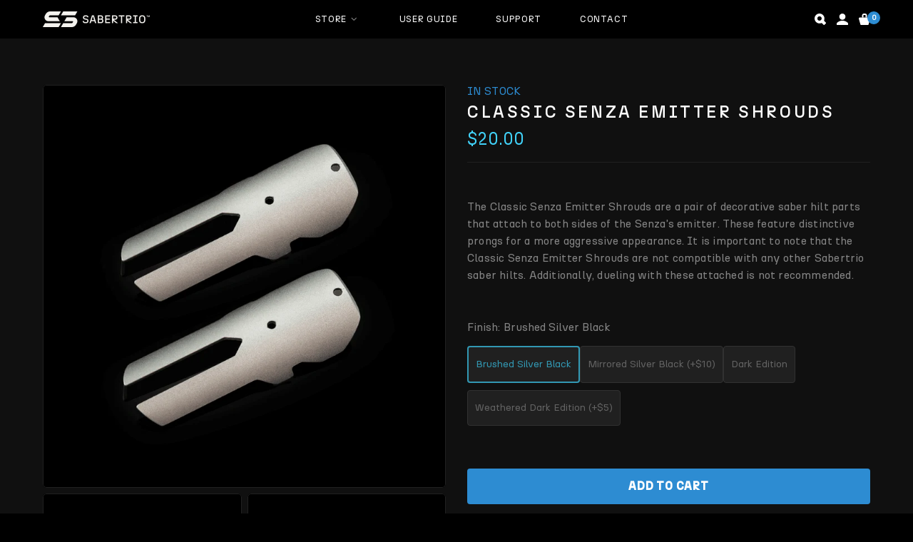

--- FILE ---
content_type: text/html; charset=utf-8
request_url: https://sabertrio.com/products/classic-senza-emitter-shrouds
body_size: 81561
content:
<!doctype html><!--[if IE 9]> <html class="ie9 no-js supports-no-cookies" lang="en"> <![endif]-->
<!--[if (gt IE 9)|!(IE)]><!--> <html class="no-js supports-no-cookies" lang="en"> <!--<![endif]--><script>
document.addEventListener("DOMContentLoaded", function() {
    const isMobile = window.innerWidth <= 720;
    const isTablet = window.innerWidth > 720 && window.innerWidth <= 1060;

    let saberPreloadQueue = [];

    

    
        saberPreloadQueue = [
            {
                name: "Solarien (desktop)",
                images: [
                    "//sabertrio.com/cdn/shop/files/Brushed-Silver-Black-tiny.png?v=8184232108482526334",
                    "//sabertrio.com/cdn/shop/files/arclyteSBwithbladefront.png?v=15014097415734231779",
                    "//sabertrio.com/cdn/shop/files/1_ArclyteSBfullbody_f_3f1d9491-1ff6-47a7-abae-6a19279aaca0.png?v=9058988628282262646",
                    "//sabertrio.com/cdn/shop/files/2_ArclyteSBfullbody_b_f4940377-bf25-4bd4-bf6c-7a2c1bb8c31c.png?v=13071297035329777621",
                    "//sabertrio.com/cdn/shop/files/3_ArclyteSBcloseupswitchup_e09f238f-e510-458c-9fa0-eeebaf407de6.png?v=6487679223658567218",
                    "//sabertrio.com/cdn/shop/files/4_ArclyteSBcloseupswitch_9d9874c4-6f60-4e4a-bbed-4c40127a2558.png?v=5459123844744935424",
                    "//sabertrio.com/cdn/shop/files/5_ArclyteSBcloseuppommel_a0dbafac-0e2e-484f-ab2b-ae5fa8ff8935.png?v=16036153323841309863"
                ]
            },
        ]
    

    function preloadSaber(index) {
        if (index >= saberPreloadQueue.length) {
            //console.log("✅ All images preloaded.");
            return;
        }

        const saber = saberPreloadQueue[index];
        console.log(`▶️ Starting preload for: ${saber.name}`);

        let loadedCount = 0;

        saber.images.forEach(src => {
            const img = new Image();
            img.onload = function() {
                //console.log(`   ✅ Loaded: ${src}`);
                checkProgress();
            };
            img.onerror = function() {
                //console.warn(`   ⚠️ Failed to load: ${src}`);
                checkProgress();
            };
            img.src = src;
        });

        function checkProgress() {
            loadedCount++;
            if (loadedCount === saber.images.length) {
                //console.log(`✔️ Finished preloading ${saber.name}`);
                preloadSaber(index + 1);
            }
        }
    }

    window.addEventListener("load", function() {
        //console.log("Page loaded. Beginning staggered preloading...");
        preloadSaber(0);
    });
});
</script>






<style>
  
    #smile-ui-container {
      display: none;
    }
  
</style>


<head>

<script src="https://analytics.ahrefs.com/analytics.js" data-key="JmfjgL5DnqBetWmF0tLiOg" async></script>

  <!-- Remove hover on Infinite Options. -->
  <script>
     // Create "window.Shoppad.apps.infiniteoptions" object if it doesn't already exist
     "Shoppad.apps.infiniteoptions".split(".").reduce(function(o, x) { if (!o[x]) {o[x] ={};} return o[x] }, window);
     // Define beforeReady callback
     window.Shoppad.apps.infiniteoptions.beforeReady = function(subscribe) {
          subscribe('appLoad', function(event) {
               // Remove title attribute from spb-tooltip
               Shoppad.$( '.spb-tooltip' ).each(function() {
                    Shoppad.$( this ).removeAttr('title');
               });
          });
     };
</script>

<script src="//d1liekpayvooaz.cloudfront.net/apps/customizery/customizery.js?shop=sabertrio.myshopify.com"></script>

<script>
  if (window.location.pathname === "/collections/all") {
    window.location.href = "/"; 
  }
</script>

  

  <!-- Google Tag Manager -->
<script>(function(w,d,s,l,i){w[l]=w[l]||[];w[l].push({'gtm.start':
new Date().getTime(),event:'gtm.js'});var f=d.getElementsByTagName(s)[0],
j=d.createElement(s),dl=l!='dataLayer'?'&l='+l:'';j.async=true;j.src=
'https://www.googletagmanager.com/gtm.js?id='+i+dl;f.parentNode.insertBefore(j,f);
})(window,document,'script','dataLayer','GTM-K27JTXQ');</script>
<!-- End Google Tag Manager -->


<script type='text/javascript'>

window.dataLayer = window.dataLayer || [];
dataLayer.push({ ecommerce: null });
dataLayer.push({
  event: 'view_item',
  ecommerce: {
      currency:'USD', 
      value:20.00,
      items: [
       {
        id: 'shopify__8211097747691',
        item_name:"Classic Senza Emitter Shrouds",
        currency:'USD', 
        item_id: 'HF-SENZASH.SB-02',
        price:"20.00",
        item_category: "Pommels & Couplers",
        item_brand: "Sabertrio",
        item_list_name: "Pommels & Couplers",
        item_list_id: "Pommels & Couplers",
        quantity: 1,
        index: 1
      }
    ]
  }
});

</script>



  
  <!-- head.liquid -->
<meta charset="utf-8">



































<script>
    if(!window.performance.mark) {
        window.performance.mark = a => a;
    }
    window.performance.mark('theme:DOM:load');window.theme = {};window.page = { default: {} };
</script>
<meta http-equiv="X-UA-Compatible" content="IE=edge">
<meta name="viewport" content="width=device-width, initial-scale=1, shrink-to-fit=no">
<meta name="format-detection" content="telephone=no">
<meta name="theme-color" content=""><link rel="canonical" href="https://sabertrio.com/products/classic-senza-emitter-shrouds"><link rel="shortcut icon" href="//sabertrio.com/cdn/shop/files/S3_Favicon_02_48x48.png?v=1724640510" type="image/png"><title>
        Classic Senza Emitter Shrouds
&ndash; Sabertrio
</title><meta name="description" content="The Classic Senza Emitter Shrouds are a pair of decorative saber hilt parts that attach to both sides of the Senza&#39;s emitter. These feature distinctive prongs for a more aggressive appearance. It is important to note that the Classic Senza Emitter Shrouds are not compatible with any other Sabertrio saber hilts. Additio"><meta property="og:site_name" content="Sabertrio">
<meta property="og:url" content="https://sabertrio.com/products/classic-senza-emitter-shrouds">
<meta property="og:title" content="Classic Senza Emitter Shrouds">
<meta property="og:type" content="product">
<meta property="og:description" content="The Classic Senza Emitter Shrouds are a pair of decorative saber hilt parts that attach to both sides of the Senza&#39;s emitter. These feature distinctive prongs for a more aggressive appearance. It is important to note that the Classic Senza Emitter Shrouds are not compatible with any other Sabertrio saber hilts. Additio"><meta property="og:price:amount" content="20.00">
    <meta property="og:price:currency" content="USD"><meta property="og:image" content="http://sabertrio.com/cdn/shop/files/ShroudOriginalSBPair_1200x1200.png?v=1710832613"><meta property="og:image" content="http://sabertrio.com/cdn/shop/files/Shroud-Original-Mirrored-Pair_1200x1200.png?v=1710832616"><meta property="og:image" content="http://sabertrio.com/cdn/shop/files/Shroud-Original-DE-Pair_002_1200x1200.png?v=1710832619">
<meta property="og:image:secure_url" content="https://sabertrio.com/cdn/shop/files/ShroudOriginalSBPair_1200x1200.png?v=1710832613"><meta property="og:image:secure_url" content="https://sabertrio.com/cdn/shop/files/Shroud-Original-Mirrored-Pair_1200x1200.png?v=1710832616"><meta property="og:image:secure_url" content="https://sabertrio.com/cdn/shop/files/Shroud-Original-DE-Pair_002_1200x1200.png?v=1710832619"><meta name="twitter:card" content="summary_large_image">
<meta name="twitter:title" content="Classic Senza Emitter Shrouds">
<meta name="twitter:description" content="The Classic Senza Emitter Shrouds are a pair of decorative saber hilt parts that attach to both sides of the Senza&#39;s emitter. These feature distinctive prongs for a more aggressive appearance. It is important to note that the Classic Senza Emitter Shrouds are not compatible with any other Sabertrio saber hilts. Additio">
<script type="application/ld+json">
    {
      "@context": "https://schema.org",
      "@type": "Organization",
      "url": "https://sabertrio.com/products/classic-senza-emitter-shrouds",
      "logo": "//sabertrio.com/cdn/shop/files/S3_SABERTRIO_horizontal_white_1.png?v=1692173010"
    }
</script>
<script>
  theme.AssetsLoaderSettings = '[base64]';
</script>
<link rel="preconnect" href="https://cdn.shopify.com" crossorigin="">
<script>window.theme.version = {version: '6.5.2', build: 'release 10.02.2024, 01:37:18'};</script>
<!-- Shella Shopify Theme -->
<!-- Version 6.5.2 -->
<!-- https://mpthemes.net/ -->
<!-- Get your license at http://bit.ly/2DOThWb -->
<!-- js-assets-loader --><script>
    (function() {
        window.log = console.log;

        document.documentElement.className = document.documentElement.className.replace('no-js', 'js');const ua = window.navigator.userAgent.toLowerCase();

        window.html = document.getElementsByTagName('html')[0];
        window.ie = (/trident/gi).test(ua) || (/msie/gi).test(ua);
        window.edge = document.documentMode || /edge/.test(ua);
        window.ios = navigator.userAgent.match(/like Mac OS X/i);
        window.safari = /^((?!chrome|android).)*safari/i.test(navigator.userAgent);
        window.moz = typeof InstallTrigger !== 'undefined';
        window.touch = 'ontouchstart' in window || navigator.msMaxTouchPoints;

        const html = window.html;

        if(ios) {
            html.classList.add('is-ios');
        } else if(safari) {
            html.classList.add('is-safari');
        } else if(ie) {
            html.classList.add('is-ie');
        } else if(moz) {
            html.classList.add('is-moz');
        } else if(edge) {
            html.classList.add('is-edge');
        }const breakpoint_main = 1025;
        const breakpoint_main_md = 768;

        theme.loadedCartData = {"note":null,"attributes":{},"original_total_price":0,"total_price":0,"total_discount":0,"total_weight":0.0,"item_count":0,"items":[],"requires_shipping":false,"currency":"USD","items_subtotal_price":0,"cart_level_discount_applications":[],"checkout_charge_amount":0};

        window.theme = Object.assign(window.theme, {
            breakpoints: {
                values: {
                    xs: 0,
                    sm: 541,
                    md: breakpoint_main_md,
                    lg: breakpoint_main,
                    xl: 1260
                },
                main_md: breakpoint_main_md,
                main: breakpoint_main
            },
            strings: {
                general: {
                    popups: {
                        cart: {
                            item_added: "{{ title }} was added to your shopping cart.",
                            limit_is_exceeded: "Maximum product quantity in cart items {{ limit }} added."
                        },
                        wishlist: {
                            count: "({{ count }})"
                        },
                        compare: {
                            count: "({{ count }})"
                        },
                        confirm_transfer_data: {
                            info: "Translation missing: en.general.popups.confirm_transfer_data.info",
                            wishlist_title: "Translation missing: en.general.popups.confirm_transfer_data.wishlist_title",
                            compare_title: "Translation missing: en.general.popups.confirm_transfer_data.compare_title",
                            name_single: "Translation missing: en.general.popups.confirm_transfer_data.name_single",
                            name_plural: "Translation missing: en.general.popups.confirm_transfer_data.name_plural"
                        },
                        search: {
                            empty_html: "Search for \"\u003cspan\u003e{{ result }}\u003c\/span\u003e\""
                        }
                    },
                    search: {
                        no_results_html: "Your search for \"{{ terms }}\" did not yield any results."
                    },
                    form: {
                        default: {
                            error: "Form data was not submitted. Check the correctness of the data and please try again."
                        }
                    }
                },
                layout: {
                    cart: {
                        items_count: {
                            one: "item",
                            other: "items"
                        }
                    }
                },
                homepage: {
                    sorting_collections: {
                        button_more_products: "See all {{ collection }}"
                    }
                },
                addToCart: "{\u0026quot;title\u0026quot;=\u0026gt;\u0026quot;ADD TO CART\u0026quot;, \u0026quot;added\u0026quot;=\u0026gt;\u0026quot;Added\u0026quot;, \u0026quot;sold_out\u0026quot;=\u0026gt;\u0026quot;SOLD OUT\u0026quot;, \u0026quot;pre_order\u0026quot;=\u0026gt;\u0026quot;Pre-Order\u0026quot;, \u0026quot;select_options\u0026quot;=\u0026gt;\u0026quot;Purchase\u0026quot;, \u0026quot;select_options_mobile\u0026quot;=\u0026gt;\u0026quot;Purchase\u0026quot;}",
                soldOut: "Translation missing: en.products.product.sold_out",
                unavailable: "Translation missing: en.products.product.unavailable",
                price_sale_separator: " from",
                unit_price: "Unit price",
                unit_price_separator: "per",
                availability_value_in_stock: "In stock ({{ count }} {{ item }})",
                availability_value_out_stock: "Out of Stock",
                stock_countdown: {
                    title: "Hurry! Only {{ quantity }} Left in Stock!"
                },
                countdown: {
                    years: "YRS",
                    months: "MTH",
                    weeks: "WK",
                    days: "DAYS",
                    hours: "HRS",
                    minutes: "MIN",
                    seconds: "SEC"
                },
                delivery_countdown: {
                    hours: "Hours",
                    minutes: "Minutes",
                    days_of_week: {
                        sunday: "Sunday",
                        monday: "Monday",
                        tuesday: "Tuesday",
                        wednesday: "Wednesday",
                        thursday: "Thursday",
                        friday: "Friday",
                        saturday: "Saturday"
                    }
                },
                header: {
                    cart_count_desktop: "Bag ({{ count }})"
                },
                label: {
                    sale: "-{{ percent }}%"
                },
                cart: {
                    general: {
                        shipping_calculator_data_info: "There is one shipping rate available for {{ data }}.",
                        free_shipping_html: "Spend {{ value }} to Free Shipping",
                        free_shipping_complete: "Free Shipping"
                    }
                },
                
            },
            shopCurrency: "USD",
            moneyFormat: "\u003cspan class='money'\u003e${{amount}}\u003c\/span\u003e",
            
            priceShowSaleSeparator: false,
            cart_free_shipping_value: "50000",
            permanent_domain: "sabertrio.myshopify.com",
            domain: "sabertrio.com",
            host: "sabertrio.com",
            tooltips_enable: false,
            lists_app: {
                url: '',
                iid: ''
            },
            customer: false,
purchase_code: "5fe2937f-fb00-45fa-85c3-b150a4dbd4d1",product: {
                hide_options_without_availability_variants: true,
                variant_auto_select: "enable",    
                show_pickup_available: false,
                gallery_zoom_scale_coef: 2,
                enable_sticky_gallery: true,
                page_layout: "2"
            },routes: {
                root_url: "/",
                collections_url: "\/collections",
                cart_url: "\/cart",
                predictive_search_url: '/search/suggest'
            },
            animations: {
                css: {
                    duration: 0.3
                },
                tooltip: {
                    type: "scale",
                    inertia: true,
                    show_duration: 0.2,
                    hide_duration: 0.1
                },
                sticky_header: {
                    duration: 0.1,
                    opacity: 0.9
                },
                header_tape: {
                    duration: 0
                },
                menu: {
                    duration: 0.4
                },
                dropdown: {
                    duration: 0.3
                },
                accordion: {
                    duration: 0.4
                },
                footbar_product: {
                    duration: 0.4
                },
                tabs: {
                    duration: 0.4,
                    scroll_duration: 0.4
                },
                pagination: {
                    scroll_duration: 1
                },
                backtotop: {
                    scroll_duration: 0.4
                }
            }
        });

        

        window.theme.debounce = function(fn, wait) {
            let t;
            return (...args) => {
                clearTimeout(t);
                t = setTimeout(() => fn.apply(this, args), wait);
            };
        };

        class WindowAnaliz {
            constructor() {
                theme.current = {};
                theme.current.scrollW = 0;
                theme.rtl = html.getAttribute('dir') === 'rtl' ? true : false;
                
                this.checkWindow();
                this.checkBreakpoint();
                window.addEventListener('load', () => {
                    theme.isLoaded = true;
                });
                window.addEventListener('resize', () => {
                    this.checkWindow();
                    this.checkBreakpoint();
                });
                //window.addEventListener('theme.changed.device', () => {
                //    window.location.reload();
                //});
                window.addEventListener('theme.assetsLoader::wasUserAction', () => {
                    window.addEventListener('resize', () => {
                        this.triggerResizeEvents();
                    });
                    window.addEventListener('theme.changed.breakpoint', () => {
                        this.scrollPaddingStyle();
                    });
                });
            }

            triggerResizeEvents() {
                window.dispatchEvent(new Event('theme.resize'));
                if(window.jQueryTheme) {
                    (function($){
                        $window.trigger('theme.resize');
                    })(jQueryTheme);
                }   
            }

            initScrollPaddingStyle() {
                this.scrollExampleElement = document.querySelector('.scroll-offset-example');
                this.scrollPaddingStyle();
            }

            scrollPaddingStyle() {
                if(!this.scrollExampleElement) return;
                
                let scrollOffsetStyleElement = document.querySelector('style.scroll-offset-style');
                
                theme.current.scrollW = this.scrollExampleElement.offsetWidth - this.scrollExampleElement.clientWidth;

                if(theme.current.scrollW > 0) {
                    if(!scrollOffsetStyleElement) {
                        const scrollOffsetStyleHTML = `body.overflow-hidden.offset-scroll{padding-right: ${theme.current.scrollW}px !important;}.fixed-elem.offset-scroll-padding{padding-right: ${theme.current.scrollW }px !important;}.fixed-elem.offset-scroll-margin{margin-right: ${theme.current.scrollW}px !important;}`;
                        const scrollOffsetStyleElement = document.createElement('style');

                        scrollOffsetStyleElement.classList.add('scroll-offset-style');
                        scrollOffsetStyleElement.innerHTML = scrollOffsetStyleHTML;
                        document.head.appendChild(scrollOffsetStyleElement);
                    }
                } else if(scrollOffsetStyleElement) {
                    scrollOffsetStyleElement.remove();
                }
            }

            checkWindow() {
                theme.current.width = window.innerWidth;
                theme.current.height = window.innerHeight;
                theme.current.aspect_ratio = theme.current.height / (theme.current.width - theme.current.scrollW);
                theme.current.height_percent = theme.current.aspect_ratio * 100;
            }

            checkBreakpoint() {
                theme.current.is_mobile = theme.current.width < theme.breakpoints.main;
                theme.current.is_desktop = !theme.current.is_mobile;
                theme.current.is_mobile_md = theme.current.width < theme.breakpoints.main_md;
                theme.current.is_desktop_md = !theme.current.is_mobile_md;
                

                for(let key in theme.breakpoints.values) {
                    if(theme.breakpoints.values[key] > theme.current.width) break;

                    theme.current.bp = key;
                }
                if(this.currentBp && this.currentBp != theme.current.bp) {
                    window.dispatchEvent(new Event('theme.changed.breakpoint'));
                }
                if(theme.current.last_device !== undefined && theme.current.last_device !== theme.current.is_desktop) {
                    window.dispatchEvent(new Event('theme.changed.device'));
                }

                this.currentBp = theme.current.bp;
                theme.current.last_device = theme.current.is_desktop;
            }
        }

        theme.WindowAnaliz = new WindowAnaliz;

        class AssetsLoader {
            constructor() {
                this.paths = {
                    scripts: {
                        /*plugins*/
                        plugin_slick: '//sabertrio.com/cdn/shop/t/21/assets/plugin.slick.js?v=20316791845777504071715751476',
                        plugin_instafeed: '//sabertrio.com/cdn/shop/t/21/assets/plugin.instafeed.js?v=3815592408188010761715751476',
                        plugin_revolution_slider: '//sabertrio.com/cdn/shop/t/21/assets/plugin.revolution-slider.js?v=11297386225160907281715751476',
                        plugin_shipping_rates_calculation: '//sabertrio.com/cdn/shop/t/21/assets/plugin.shipping-rates-calculation.js?v=100817455991728025511715751476',
                        /*shopify*/
                        shopify_common: '//sabertrio.com/cdn/shopifycloud/storefront/assets/themes_support/shopify_common-5f594365.js',
                        currency_rates: '//cdn.shopify.com/s/javascripts/currencies.js',
                        currency: '//sabertrio.com/cdn/shop/t/21/assets/module.currency.js?v=135323464677074706601715751476',
                        handlebars: '//cdnjs.cloudflare.com/ajax/libs/handlebars.js/4.0.10/handlebars.min.js',
                        countries: '/services/javascripts/countries.js',
                        qrcode: '//sabertrio.com/cdn/shopifycloud/storefront/assets/themes_support/vendor/qrcode-3f2b403b.js',
                        /*global*/
                        theme: '//sabertrio.com/cdn/shop/t/21/assets/theme.js?v=72776147258487963081761889243',
                        theme_pt2: '//sabertrio.com/cdn/shop/t/21/assets/theme-pt2.js?v=174999671621068185561715751477',
                        /*modules*/
                        tooltip: '//sabertrio.com/cdn/shop/t/21/assets/module.tooltip.js?v=178453357639750643961715751476',
                        product_page: '//sabertrio.com/cdn/shop/t/21/assets/module.product-page.js?v=134665431342063784491715751476',
                        sticky_sidebar: '//sabertrio.com/cdn/shop/t/21/assets/module.sticky-sidebar.js?v=139951810672614920761715751476',
                        masonry: '//sabertrio.com/cdn/shop/t/21/assets/module.masonry.js?v=40684217788793854421715751476',
                        notifications: '//sabertrio.com/cdn/shop/t/21/assets/module.notifications.js?v=143310546160870795031715751476',
                        parallax: '//sabertrio.com/cdn/shop/t/21/assets/module.parallax.js?v=91941524912941156981715751476',
                        popup_subscription: '//sabertrio.com/cdn/shop/t/21/assets/module.popup-subscription.js?v=150773029114349718421715751476',
                        popup_send_confirmation: '//sabertrio.com/cdn/shop/t/21/assets/module.popup-subscription-confirmation.js?v=23449646058083779081715751476',
                        popup_age_confirmation: '//sabertrio.com/cdn/shop/t/21/assets/module.popup-age-confirmation.js?v=89882771720211531731715751476',
                        product_footbar: '//sabertrio.com/cdn/shop/t/21/assets/module.product-footbar.js?v=98662445094094572401715751476',
                        range_of_price: '//sabertrio.com/cdn/shop/t/21/assets/module.range-of-price.js?v=163266616035009976761715751476',
                        pubsub: '//sabertrio.com/cdn/shop/t/21/assets/module.pubsub.js?v=94014225489260622511715751476',
                        recipient_form: '//sabertrio.com/cdn/shop/t/21/assets/module.recipient-form.js?v=94038930928340180011715751476',
                        shipping_rates_calculation: '//sabertrio.com/cdn/shop/t/21/assets/module.shipping-rates-calculation.js?v=113219452998947869611715751476',
                        sticky_header: '//sabertrio.com/cdn/shop/t/21/assets/module.sticky-header.js?v=153846773812576208461734600855',
                        tabs: '//sabertrio.com/cdn/shop/t/21/assets/module.tabs.js?v=125819397396519319201715751476',
                        presentation: '//sabertrio.com/cdn/shop/t/21/assets/module.presentation.js?v=183252687310968498721715751476',
                        particles: '//sabertrio.com/cdn/shop/t/21/assets/module.particles.js?v=110611693484984927381715751476',
                        /*sections*/
                        header: '//sabertrio.com/cdn/shop/t/21/assets/section.header.js?v=98726024570555615751715751477',
                        collections: '//sabertrio.com/cdn/shop/t/21/assets/section.collection-filters-form.js?v=70864375186967250731715751477',
                        article_page: '//sabertrio.com/cdn/shop/t/21/assets/section.article-page.js?v=47073754701263752821715751477',
                        carousel_articles: '//sabertrio.com/cdn/shop/t/21/assets/section.carousel-articles.js?v=653485215721462801715751477',
                        carousel_brands: '//sabertrio.com/cdn/shop/t/21/assets/section.carousel-brands.js?v=48924526553513717141715751477',
                        carousel_products: '//sabertrio.com/cdn/shop/t/21/assets/section.carousel-products.js?v=89383723899780140941715751477',
                        carousel_reviews: '//sabertrio.com/cdn/shop/t/21/assets/section.carousel-reviews.js?v=42925983738693164961715751477',
                        gallery: '//sabertrio.com/cdn/shop/t/21/assets/section.gallery.js?v=112160564754835692061715751477',
                        builder: '//sabertrio.com/cdn/shop/t/21/assets/section.builder.js?v=2003978704440173221715751477',
                        builder_2021: '//sabertrio.com/cdn/shop/t/21/assets/section.builder-2021.js?v=107756687897370582881715751477',
                        lookbook: '//sabertrio.com/cdn/shop/t/21/assets/section.lookbook.js?v=50021174525118087281715751477',
                        slider_revolution: '//sabertrio.com/cdn/shop/t/21/assets/section.slider-revolution.js?v=138404044913965339181715751477',
                        sorting_collections: '//sabertrio.com/cdn/shop/t/21/assets/section.sorting-collections.js?v=28025075435402965091715751477',
                        brands: '//sabertrio.com/cdn/shop/t/21/assets/section.brands.js?v=163062217742058845641715751477',
                        footer: '//sabertrio.com/cdn/shop/t/21/assets/section.footer.js?v=75244284440493806261715751477',
                        ticker: '//sabertrio.com/cdn/shop/t/21/assets/section.ticker.js?v=14074666540630772921715751477',
                        /*templates*/
                        customers_addresses: '//sabertrio.com/cdn/shop/t/21/assets/template.customers-addresses.js?v=48211460086976449171715751477',
                        customers_login: '//sabertrio.com/cdn/shop/t/21/assets/template.customers-login.js?v=175024818676097740531715751477',
                        giftcard: '//sabertrio.com/cdn/shop/t/21/assets/template.giftcard.js?v=21858572330320844461715751477',
                        /*custom*/
                        custom: '//sabertrio.com/cdn/shop/t/21/assets/custom.js?v=111603181540343972631732243490'
                    },
                    styles: {
                        /*plugins*/
                        plugin_tippy: '//sabertrio.com/cdn/shop/t/21/assets/plugin.tippy.css?v=165624266709964226061715751476',
                        plugin_fotorama: '//sabertrio.com/cdn/shop/t/21/assets/plugin.fotorama.css?v=55641136495550059231715751476',
                        plugin_ion_range_slider: '//sabertrio.com/cdn/shop/t/21/assets/plugin.ion-range-slider.css?v=37174351476813760101715751476',
                        plugin_revolution: '//sabertrio.com/cdn/shop/t/21/assets/plugin.revolution.css?v=56277297267595991351715751476',
                        plugin_slick: '//sabertrio.com/cdn/shop/t/21/assets/plugin.slick.css?v=100431963982089937591715751476',
                        /*shopify*/
                        /*global*/
                        theme: '//sabertrio.com/cdn/shop/t/21/assets/theme.css?65762',
                        theme_m: '//sabertrio.com/cdn/shop/t/21/assets/theme-m.css?v=84841605159391418261767318218',
                        theme_d: '//sabertrio.com/cdn/shop/t/21/assets/theme-d.css?v=27647297096353696411767862958',
                        
theme_home_16: '//sabertrio.com/cdn/shop/t/21/assets/theme-home-16.css?v=14019763325842661961715751477',
                        
theme_home_18: '//sabertrio.com/cdn/shop/t/21/assets/theme-home-18.css?v=90565809543576451921715751477',
                        
theme_skin_1: '//sabertrio.com/cdn/shop/t/21/assets/theme-skin-1.css?v=116020219512512359171715751477',
                        
theme_skin_2: '//sabertrio.com/cdn/shop/t/21/assets/theme-skin-2.css?v=95550011312163712521715751477',
                        
theme_skin_3: '//sabertrio.com/cdn/shop/t/21/assets/theme-skin-3.css?v=154995094702760714981715751477',
                        
theme_skin_4: '//sabertrio.com/cdn/shop/t/21/assets/theme-skin-4.css?v=51405379690910383771715751477',
                        
theme_skin_5: '//sabertrio.com/cdn/shop/t/21/assets/theme-skin-5.css?v=123547883741742312421715751477',
                        
theme_skin_6: '//sabertrio.com/cdn/shop/t/21/assets/theme-skin-6.css?v=179254090862693114391715751477',
                        
theme_skin_7: '//sabertrio.com/cdn/shop/t/21/assets/theme-skin-7.css?v=102070749130004864381715751477',
                        
theme_skin_8: '//sabertrio.com/cdn/shop/t/21/assets/theme-skin-8.css?v=181914125313335164761715751477',
                        
theme_skin_9: '//sabertrio.com/cdn/shop/t/21/assets/theme-skin-9.css?v=51302265838674659641715751477',
                        
theme_skin_10: '//sabertrio.com/cdn/shop/t/21/assets/theme-skin-10.css?v=115348085773082212951715751477',
                        
theme_skin_11: '//sabertrio.com/cdn/shop/t/21/assets/theme-skin-11.css?v=95550011312163712521715751477',
                        
theme_skin_12: '//sabertrio.com/cdn/shop/t/21/assets/theme-skin-12.css?v=23874423527171773871715751477',
                        
theme_skin_13: '//sabertrio.com/cdn/shop/t/21/assets/theme-skin-13.css?v=94701436982198498441731462825',
                        
theme_skin_14: '//sabertrio.com/cdn/shop/t/21/assets/theme-skin-14.css?v=121448334888411632881767862881',
                        
theme_skin_15: '//sabertrio.com/cdn/shop/t/21/assets/theme-skin-15.css?v=126359282962652673781715751477',
                        
theme_skin_16: '//sabertrio.com/cdn/shop/t/21/assets/theme-skin-16.css?v=176883094602489346321715751477',
                        
theme_skin_17: '//sabertrio.com/cdn/shop/t/21/assets/theme-skin-17.css?v=77649546382119917801715751477',
                        
theme_skin_18: '//sabertrio.com/cdn/shop/t/21/assets/theme-skin-18.css?v=33250789060525206411715751477',
                        
                        presentation: '//sabertrio.com/cdn/shop/t/21/assets/presentation.css?v=72316751709984543741715751476',
                        custom: '//sabertrio.com/cdn/shop/t/21/assets/custom.css?v=1209007552380922901765782340'
                    }
                };

                this.settings = {
                    scripts: {
                        sticky_sidebar: {
                            media: 'desktop-md'
                        },
                        tooltip: {
                            media: 'desktop'
                        }
                    },
                    styles: {
                        theme_m: {
                            loadedClass: 'css-theme-loaded font-base-loaded'
                        },
                        theme_d: {
                            loadedClass: 'css-theme-loaded font-base-loaded'
                        },
                        font_base: {
                            loadedClass: 'font-base-loaded'
                        },
                        /*
                        theme: {
                            loadedClass: 'css-theme-loaded'
                        },
                        */
                        presentation: {
                            loadedClass: 'css-presentation-loaded'
                        }
                    }
                };

                this.callbacks = {};

                this.requirementList = {
                    scripts: [],
                    styles: []
                };
                this.statuses = {
                    scripts: {},
                    styles: {}
                };
                this.progress = {};

                document.addEventListener('DOMContentLoaded', () => {
                    this.DOMContentLoaded = true;
                    window.dispatchEvent(new Event('theme.assetsLoader::theme.DOMContentLoaded'));
                    if(!this.wasUserAction) this.anticipateUserEvent();
                });

                const userActionList = ['mousemove', 'keydown', 'mousedown', 'mousewheel', 'touchstart'];
                const checkUserAction = event => {
                    this.wasUserAction = true;
                    html.classList.add('css-full-loaded');
                    window.dispatchEvent(new Event('theme.assetsLoader::wasUserAction'));
                    userActionList.forEach(event => document.removeEventListener(event, checkUserAction));
                };

                if(window.ios) this.wasUserAction = true;

                userActionList.forEach(event => document.addEventListener(event, checkUserAction));
                document.fonts.ready.then(e => {
                    this.onLoadedTag('styles', 'font_base');
                });
                /*
                window.addEventListener('load', () => {
                    this.onLoadedTag('styles', 'font_base');
                });
                */
                window.addEventListener('theme.resize', this.onResize);
            }

            anticipateUserEvent() {
                /*
                const optionButtons = document.querySelectorAll('.js-product-options [data-js-option-value]');

                optionButtons.forEach(element => {
                    const onEvent = e => {
                        if(this.getDeepProperty(this.progress, ['scripts', 'theme_pt2']) !== 'finished') {
                            const buttonsWrapper = element.closest('.js-product-options');
                            window.addEventListener('theme.assetsLoader::loaded:scripts:vendor', () => {
                                theme.Preloader.unset(buttonsWrapper);
                            });
                            theme.Preloader.set(buttonsWrapper, {
                                fixed: true
                            });
                        }
                        
                        element.removeEventListener('click', onEvent);
                    };

                    element.addEventListener('click', onEvent);
                });
                */}

            onResize() {
                document.querySelectorAll(`[rel="preload"][as="style"][data-media="${theme.current.is_desktop ? 'desktop' : 'mobile'}"]`)
                    .forEach(element => element.dispatchEvent(new Event('load')));
                document.querySelectorAll('[rel="preload"][as="script"][data-media]')
                    .forEach(element => {
                        const dataMedia = element.dataset.media;

                        if((dataMedia === 'desktop' && window.innerWidth >= theme.breakpoints.main) || (dataMedia === 'desktop-md' && window.innerWidth >= theme.breakpoints.main_md)) {
                            element.dispatchEvent(new Event('load'));
                            element.removeAttribute('rel');
                        }
                    });
            }

            require(namespace, name) {
                if(window.ie || this.requirementList[namespace].indexOf(name) !== -1 || !this.upload) {
                    return;
                }

                this.requirementList[namespace].push(name);
                this.startQueue(namespace);
            }

            loadManually(requires, callback) {
                if(!this.upload || !this.loadManuallyOn) {
                    callback();
                    return;
                }
                if(callback) this.waitFullGroupLoad(requires, callback);
                
                requires.forEach(requireArr => {
                    const [namespace, name] = requireArr;

                    this.require(namespace, name);
                });
            }

            waitFullGroupLoad(requires, callback) {
                const onSomeLoaded = () => {
                    let isFullGroupLoaded = true;

                    requires.forEach(requireArr => {
                        const [namespace, name] = requireArr;
                        
                        if(this.getDeepProperty(this.settings, [namespace, name, 'media']) !== undefined && !this.isActiveMedia(namespace, name)) {
                            return;
                        } else if(this.getDeepProperty(this.progress, [namespace, name]) !== 'finished') {
                            isFullGroupLoaded = false;
                            return false;
                        }
                    });

                    if(isFullGroupLoaded) {
                        window.removeEventListener('theme.assetsLoader::loaded', onSomeLoaded);
                        callback();
                    }

                    return isFullGroupLoaded;
                };

                if(!onSomeLoaded()) window.addEventListener('theme.assetsLoader::loaded', onSomeLoaded);
            }

            isActiveMedia(namespace, name) {
                const media = this.getDeepProperty(this.settings, [namespace, name, 'media']);

                if((media === 'desktop' && window.innerWidth >= theme.breakpoints.main) || (media === 'desktop-md' && window.innerWidth >= theme.breakpoints.main_md)) {
                    return true;
                } else {
                    return false;
                }
            }

            startQueue(namespace) {
                if(this.statuses[namespace].progress) {
                    this.statuses[namespace].needLoading = true;
                    return;
                }

                this.statuses[namespace].progress = true;

                const queue = [];

                this.requirementList[namespace].forEach(name => {
                    if(!this.getDeepProperty(this.progress, [namespace, name])) queue.push(name);
                });
                queue.forEach(name => {
                    this.onLoadTag(namespace, name);
                    this.loadTag(namespace, name);
                });
                this.statuses[namespace].progress = false;

                if(this.statuses[namespace].needLoading) {
                    this.statuses[namespace].needLoading = false;
                    this.startQueue(namespace);
                }
            }

            loadTag(namespace, name, callback) {
                const tag = this[namespace === 'scripts' ? 'buildScriptTag' : 'buildStyleTag'](namespace, name, () => {
                    this.onLoadedTag(namespace, name, callback);
                });
                document.head.insertBefore(tag, document.head.childNodes[document.head.childNodes.length - 1].nextSibling);
            }

            buildScriptTag(namespace, name, onload) {
                const settingsMedia = this.getDeepProperty(this.settings.scripts, [name, 'media']);

                if((settingsMedia === 'desktop' && window.innerWidth < theme.breakpoints.main) || (settingsMedia === 'desktop-md' && window.innerWidth < theme.breakpoints.main_md)) {
                    const link = document.createElement('link');

                    link.onload = () => this.onLoadScriptLinkPreload(name, onload);
                    link.rel = 'preload';
                    link.as = 'script';
                    link.media = settingsMedia === 'desktop' ? `(min-width: ${theme.breakpoints.main}px)` : 
                        settingsMedia === 'desktop-md' ? `(min-width: ${theme.breakpoints.main_md}px)` : `(max-width: ${theme.breakpoints.main - 1}px)`;
                    link.dataset.media = settingsMedia;
                    link.href = this.paths.scripts[name];

                    return link;
                } else {
                    window.performance.mark(`theme:${namespace}:${name}:load`);
                    /*console.debug('start:', namespace, name);*/

                    const script = document.createElement('script');

                    script.onload = onload;
                    script.async = this.asyncStatus !== undefined ? this.asyncStatus : true;
                    script.src = this.paths.scripts[name];

                    return script;
                }
            }

            onLoadScriptLinkPreload(name, callback) {
                this.loadTag('scripts', name, callback);
            }

            buildStyleTag(namespace, name, onload) {
                window.performance.mark(`theme:${namespace}:${name}:load`);
                /*console.debug('start:', namespace, name);*/
                
                const link = document.createElement('link');
                
                link.onload = () => this.onLoadStyleLinkPreload(link, name);
                link.rel = 'preload';
                link.as = 'style';
                link.href = this.paths.styles[name];

                return link;
            }

            onLoadStyleLinkPreload(tag, name, callback) {
                tag.onload = null;
                tag.onload = this.onLoadedTag('styles', name, callback);
                tag.rel='stylesheet';
            }

            onLoadTag(namespace, name) {
                this.setDeepProperty(this.progress, [namespace, name], 'process');
            }

            onLoadedTag(namespace, name, callback) {
                this.setDeepProperty(this.progress, [namespace, name], 'finished');
                window.dispatchEvent(new Event('theme.assetsLoader::loaded'), {namespace, name});
                window.dispatchEvent(new Event(`theme.assetsLoader::loaded:${namespace}:${name}`));
                window.performance.mark(`theme:${namespace}:${name}:loaded`);
                /*console.debug('loaded:', namespace, name);*/
                
                const loadedClass = this.getDeepProperty(this.settings, [namespace, name, 'loadedClass']);
                const itemCallbacks = this.getDeepProperty(this.callbacks, [namespace, name]);

                if(loadedClass) loadedClass.split(' ').forEach(className => html.classList.add(className));
                if(itemCallbacks) itemCallbacks.call(this);
                if(callback) callback();
            }

            setDeepProperty(startObj, complexityArray, value) {
                complexityArray.forEach((prop, i) => {
                    if(i < complexityArray.length - 1) {
                         if(!startObj[prop]) startObj[prop] = {};

                         startObj = startObj[prop];
                    } else {
                        startObj[prop] = value;
                    }
                });

                return value;
            }

            getDeepProperty(startObj, complexityArray) {
                let newLevelValue;

                complexityArray.forEach((prop, i) => {
                    if(startObj[prop]) {
                        if(i < complexityArray.length - 1) {
                            startObj = startObj[prop];
                        } else {
                            newLevelValue = startObj[prop];
                        }
                    } else {
                        return false;
                    }
                });

                return newLevelValue;
            }

            loadInlineStyles() {
                const templates = document.body.querySelectorAll('template.js-loader-inline-style');

                for(let template of templates) {
                    
                    if(!document.querySelectorAll(`style.js-loader-inline-style[data-key="${template.dataset.key}"]`).length) {
                        let templateStyle = template.content.cloneNode(true).querySelector('style');
                        let templateStyleInnerHTML = templateStyle.innerHTML;

                        let style = document.createElement('style');

                        for(let key in templateStyle.dataset) {
                            style.dataset[key] = templateStyle.dataset[key];
                        }

                        if(templateStyle.media) style.media = templateStyle.media;
                        if(templateStyle.classList) style.classList = templateStyle.classList;

                        style.classList.add('js-loader-inline-style');
                        style.innerHTML = templateStyleInnerHTML;
    
                        style.dataset.key = template.dataset.key;
                        /*document.head.insertBefore(style, document.head.childNodes[document.head.childNodes.length - 1].nextSibling);*/
                        template.parentNode.insertBefore(style, template);
                    }

                    template.remove();
                }
            }

            onPageLoaded(callback, requires, useLoadManuallyMethod) {
                const DOMContentLoadedCallback = () => {
                    if(requires) {
                        const requiresArray = [];
                        
                        for(let i = 0; i < requires.length; i++) {
                            requiresArray.push([ 'scripts', requires[i] ]);
                        }
                        
                        this[useLoadManuallyMethod ? 'loadManually' : 'waitFullGroupLoad'](requiresArray, function() {
                            setTimeout(() => {
                                callback();
                            }, 0);
                        });
                    } else {
                        callback();
                    }
                };

                this.DOMContentLoaded ? DOMContentLoadedCallback() : document.addEventListener('DOMContentLoaded', DOMContentLoadedCallback);
            }

            onUserAction(callback, requires) {
                const wasUserActionCallback = () => {
                    this.onPageLoaded(callback, requires, true);
                };

                this.wasUserAction ? wasUserActionCallback() : window.addEventListener('theme.assetsLoader::wasUserAction', wasUserActionCallback);
            }

            onScrollOrUserAction(section, callback, requires) {
                let isCallbackCalled = false;
                const isVisible = force => {
                    if(force || (section.getBoundingClientRect().bottom > -200 && section.getBoundingClientRect().top < window.innerHeight + 200)) {
                        window.removeEventListener('mutation', isVisible);
                        if(isCallbackCalled) return;
                        isCallbackCalled = true;
                        this.onPageLoaded(callback, requires, true);
                        return true;
                    }

                    return false;
                };

                if(!isVisible()) window.addEventListener('mutation', isVisible);

                this.onUserAction(() => {
                    isVisible(true);
                }, requires);
            }
        }

        theme.AssetsLoader = new AssetsLoader;

        theme.AssetsLoaderSettings = decodeURIComponent(atob(theme.AssetsLoaderSettings).split('').map(c => {
            return '%' + ('00' + c.charCodeAt(0).toString(16)).slice(-2);
        }).join(''));
        
        class LazyImage {
            constructor() {
                theme.AssetsLoader.onPageLoaded(() => {
                    if(this.api) return;

                    this.checkInlineBg();

                    window.addEventListener('mutation', () => {
                        document.querySelectorAll('.lazyload:not([data-bg]):not(.preloaded):not([data-ll-status])').forEach(element => {
                            this.inlineCheck(element, element.dataset.bg ? 'bg' : null);
                        });
                    });
                });
                window.addEventListener('slider-initialized', e => {
                    e.detail.slider.querySelectorAll('.lazyload:not([data-bg]):not(.preloaded):not([data-ll-status])').forEach(element => {
                        this.inlineCheck(element, element.dataset.bg ? 'bg' : null);
                    });
                });
                theme.AssetsLoader.onPageLoaded(() => {
                    this.checkFullscreenElements();
                });
            }

            buildSrcset(element, url, type) {
                if(type === 'bg') {
                    let width = element.getBoundingClientRect().width;
        
                    if(element.dataset.scale) width *= element.dataset.scale;

                    return width > 0 ? url.replace('{width}', Math.ceil(width)) : element.dataset.bg;
                } else {
                    const parent = element.parentNode;
                    const parentParams = parent.getBoundingClientRect();
                    const height = parentParams.height;
                    const aspectRatioOriginal = element.dataset.aspectRatioOriginal;
                    let width = parentParams.width;
                    let dataSrcset = element.dataset.srcset;

                    if(!dataSrcset) dataSrcset = element.dataset.src;
                    if(aspectRatioOriginal) {
                        const stretchSize = element.dataset.stretchSize;
                        const parentAspectRatio = element.dataset.aspectRatio;

                        if(stretchSize === 'cover') {
                            if(Math.ceil(width / aspectRatioOriginal) < Math.ceil(width / parentAspectRatio)) {
                                width = height * aspectRatioOriginal;
                            } else {
                                width = Math.ceil(Math.max(width, height * parentAspectRatio));
                            }
                        } else if(stretchSize === 'stretch-by-height') {
                            if(Math.ceil(width / aspectRatioOriginal) !== Math.ceil(width / parentAspectRatio)) {
                                width = height * aspectRatioOriginal;
                            }
                        } else if(stretchSize === 'contain') {
                            if(Math.ceil(width / aspectRatioOriginal) > Math.ceil(width / parentAspectRatio)) {
                                width = Math.max(width, height * aspectRatioOriginal);
                            }
                        }
                    }

                    if(window.innerWidth >= theme.breakpoints.main && element.dataset.scalePerspective) {
                        width *= element.dataset.scalePerspective;
                    }
                    if(element.dataset.scale) width *= element.dataset.scale;
                    if(window.devicePixelRatio) width *= window.devicePixelRatio;

                    return width > 0 && url && url.indexOf('{width}') !== -1 ? url.replace('{width}', Math.min(Math.ceil(width), 3840)) : dataSrcset;
                }
            }

            enter(element, loadManually) {
                const srcset = element.getAttribute('srcset');
                const dataMaster = element.dataset.master;
                const dataBg = element.dataset.bg;
                const url = dataBg ? (dataMaster || dataBg) : (dataMaster || element.dataset.srcset);
                const newSrcset = theme.LazyImage.buildSrcset(element, url, (dataBg ? 'bg' : 'srcset'));
                
                if(srcset && srcset === newSrcset) return;
                if(dataBg) {
                    element.style.backgroundImage = newSrcset;
                } else {
                    if(loadManually) {
                        element.dataset.srcset = newSrcset;
                        element.setAttribute('srcset', newSrcset);
                    } else {
                        element.dataset.srcset = newSrcset;
                    }
                }
            }

            onLoadedEvents(element) {
                element.dispatchEvent(new Event('lazyloaded'));
                window.dispatchEvent(new Event('lazyloaded'));
            }

            onLoadInlineCallback(element) {
                element.classList.add('loaded');
                element.classList.add('entered');
                element.dataset.llStatus = 'loaded';
                setTimeout(() => element.classList.add('lazyload'), 1000);
            }

            inlineCheck(element, type) {
                if((element.getBoundingClientRect().width > 5 || element.getBoundingClientRect().bottom > -20) && element.getBoundingClientRect().top < window.innerHeight + 20 && element.offsetWidth > 0 && element.offsetHeight > 0 && !element.closest('.slick-slide:not(.slick-active)')) {
                    element.classList.add('preloaded');
                    element.classList.remove('lazyload');
                    if(type === 'bg') {
                        element.style.backgroundImage = `url('${this.buildSrcset(element, element.dataset.master, type)}')`;
                        this.onLoadInlineCallback(element);
                    } else {
                        element.onload = () => {
                            this.onLoadInlineCallback(element);
                            this.onload = null;
                        };
                        element.setAttribute('srcset', this.buildSrcset(element, element.dataset.master));
                    }
                }
            }

            checkInlineBg() {
                document.querySelectorAll('.lazyload[data-bg]:not(.preloaded):not([data-ll-status])').forEach(element => {
                    this.inlineCheck(element, 'bg');
                });
            }

            update(element) {
                if(!element && this.api) {
                    this.api.update();
                    return;
                }
                if(element && !element.classList.contains('entered') && !element.dataset.llStatus) {
                    const onElementLoad = () => {
                        element.removeEventListener('load', onElementLoad);
                        element.classList.add('loaded');
                        element.dataset.llStatus = 'loaded';
                        this.onLoadedEvents(element);
                    };

                    element.addEventListener('load', onElementLoad);
                    element.classList.add('entered');
                    this.enter(element, true);
                }
            }

            checkFullscreenElements() {
                const fullscreenElements = document.querySelectorAll('.lazyload-fullscreen');
                const fullscreenHeaderElements = document.querySelectorAll('.lazyload-fullscreen-header');

                if(fullscreenElements.length) {
                    const updateFullscreenSlick = () => {
                        fullscreenElements.forEach(element => {
                            var slick = element.closest('.slick-initialized');
            
                            if(slick) slick.slick('setPosition');
                        });
                    };
                    const setFullscreenSize = () => {
                        fullscreenElements.forEach(element => {
                            element.style.paddingTop = this.fullscreenElementCalculate() + '%';
                            element.classList.remove('invisible');
                        });
                        updateFullscreenSlick();
                    };

                    setFullscreenSize();
                    window.addEventListener('theme.resize', setFullscreenSize);
                }
                if(fullscreenHeaderElements.length) {
                    const setFullscreenHeaderSize = () => {
                        fullscreenHeaderElements.forEach(element => {
                            element.style.paddingTop = this.fullscreenElementCalculate(true) + '%';
                            element.classList.remove('invisible');
                        });

                        if(fullscreenElements.length) updateFullscreenSlick();
                    };

                    setFullscreenHeaderSize();
                    window.addEventListener('theme.resize', setFullscreenHeaderSize);
                    window.addEventListener('fullscreenimage.update', setFullscreenHeaderSize);
                }
            }
            
            fullscreenElementCalculate(excludingHeader) {
                if(excludingHeader) {
                    const header = document.querySelector('header-section');
                    const headerOffsetTop = header ? header.getBoundingClientRect().height : 0;
                    
                    return (theme.current.height - headerOffsetTop) / (theme.current.width - theme.current.scrollW) * 100;
                } else {
                    return theme.current.height / (theme.current.width - theme.current.scrollW) * 100;
                }
            }
        }

        theme.LazyImage = new LazyImage;

        theme.AssetsLoader.onPageLoaded(() => {
            if(this.wasUserAction) return;

            const observer = new MutationObserver(() => window.dispatchEvent(new Event('mutation')));

            observer.observe(document.body, { attributes: true, subtree: true });
            theme.AssetsLoader.onUserAction(() => observer.disconnect());
        });

        theme.AssetsLoaderSettings = theme.AssetsLoaderSettings.replace(/b/g, '@b@').replace(/a/g, 'b').replace(/@b@/g, 'a');
    })();
</script>



































<style>
    /* css-inlight-style-start-type */
*,
::after,
::before {
  box-sizing: border-box
}

html {
  /*font-family: sans-serif;
  line-height: 1.15;*/
  -webkit-text-size-adjust: 100%;
  -ms-text-size-adjust: 100%;
  -ms-overflow-style: scrollbar;
  -webkit-tap-highlight-color: transparent
}

@-ms-viewport {
  width: device-width
}

article,
aside,
figcaption,
figure,
footer,
header,
hgroup,
main,
nav,
section {
  display: block
}

/*body {
  margin: 0;
  text-align: left
}*/

[tabindex="-1"]:focus {
  outline: 0 !important
}

hr {
  box-sizing: content-box;
  height: 0;
  overflow: visible
}

/*h1,
h2,
h3,
h4,
h5,
h6 {
  margin-top: 0
}*/

p {
  margin-top: 0
}

abbr[data-original-title],
abbr[title] {
  text-decoration: underline;
  text-decoration: underline dotted;
  cursor: help;
  border-bottom: 0
}

address {
  margin-bottom: 1rem;
  font-style: normal;
  line-height: inherit
}

dl,
ol,
ul {
  margin-top: 0
}

ol ol,
ol ul,
ul ol,
ul ul {
  margin-bottom: 0
}

dt {
  font-weight: 700
}

dd {
  margin-bottom: .5rem;
  margin-left: 0
}

blockquote {
  margin: 0 0 1rem
}

dfn {
  font-style: italic
}

b,
strong {
  font-weight: bold
}

small {
  font-size: 80%
}

sub,
sup {
  position: relative;
  font-size: 75%;
  line-height: 0;
  vertical-align: baseline
}

sub {
  bottom: -.25em
}

sup {
  top: -.5em
}

a {
  text-decoration: none;
  background-color: transparent;
  -webkit-text-decoration-skip: objects
}

a:hover {
  text-decoration: underline
}

a:not([href]):not([tabindex]) {
  text-decoration: none
}

a:not([href]):not([tabindex]):focus,
a:not([href]):not([tabindex]):hover {
  text-decoration: none
}

a:not([href]):not([tabindex]):focus {
  outline: 0
}

code,
kbd,
pre,
samp {
  font-family: SFMono-Regular, Menlo, Monaco, Consolas, "Liberation Mono", "Courier New", monospace;
  font-size: 1em
}

pre {
  margin-top: 0;
  margin-bottom: 1rem;
  overflow: auto;
  -ms-overflow-style: scrollbar
}

figure {
  margin: 0 0 1rem
}

img {
  vertical-align: middle;
  border-style: none
}

svg:not(:root) {
  overflow: hidden
}

table {
  border-collapse: collapse
}

caption {
  padding-top: 15px;
  padding-bottom: 15px;
  color: #6c757d;
  text-align: left;
  caption-side: bottom
}

th {
  text-align: inherit
}

label {
  display: inline-block
}

button {
  border-radius: 0
}

button:focus {
  outline: 1px dotted;
  outline: 5px auto -webkit-focus-ring-color
}

button,
input,
optgroup,
select,
textarea {
  margin: 0;
  font-family: inherit;
  font-size: inherit;
  line-height: inherit
}

button,
input {
  overflow: visible
}

button,
select {
  text-transform: none
}

[type=reset],
[type=submit],
button,
html [type=button] {
  -webkit-appearance: button
}

[type=button]::-moz-focus-inner,
[type=reset]::-moz-focus-inner,
[type=submit]::-moz-focus-inner,
button::-moz-focus-inner {
  padding: 0;
  border-style: none
}

input[type=checkbox],
input[type=radio] {
  box-sizing: border-box;
  padding: 0
}

input[type=date],
input[type=datetime-local],
input[type=month],
input[type=time] {
  -webkit-appearance: listbox
}

textarea {
  overflow: auto;
  resize: vertical
}

fieldset {
  min-width: 0;
  padding: 0;
  margin: 0;
  border: 0
}

legend {
  display: block;
  width: 100%;
  max-width: 100%;
  padding: 0;
  margin-bottom: .5rem;
  font-size: 1.5rem;
  line-height: inherit;
  color: inherit;
  white-space: normal
}

progress {
  vertical-align: baseline
}

[type=number]::-webkit-inner-spin-button,
[type=number]::-webkit-outer-spin-button {
  height: auto
}

[type=search] {
  outline-offset: -2px;
  -webkit-appearance: none
}

[type=search]::-webkit-search-cancel-button,
[type=search]::-webkit-search-decoration {
  -webkit-appearance: none
}

::-webkit-file-upload-button {
  font: inherit;
  -webkit-appearance: button
}

output {
  display: inline-block
}

summary {
  display: list-item;
  cursor: pointer
}

template {
  display: none
}

[hidden] {
  display: none !important
}

.container:not(#closeMalaysiaPopupFrameMobile) {
  padding: 0 20px;
}

.container {
  width: 100%;
  margin: 0 auto
}

@media (min-width:1060px) {
  .container {
    padding-right: 15px;
    padding-left: 15px
  }
}

@media (min-width:541px) {
  .container {
    max-width: 540px
  }
}

@media (min-width:721px) {
  .container {
    max-width: 100%
  }
}

@media (min-width:1060px) {
  .container {
    max-width: 980px
  }
}

/*@media (min-width:1260px) {
  .container {
    max-width: 1200px
  }
}*/

.container-fluid {
  width: 100%;
  padding-left: 10px;
  padding-right: 10px;
  margin-right: auto;
  margin-left: auto
}

@media (min-width:1060px) {
  .container-fluid {
    padding-right: 15px;
    padding-left: 15px
  }
}

.row {
  display: flex;
  flex-wrap: wrap;
  margin-left: -10px;
  margin-right: -10px
}

@media (min-width:1060px) {
  .row {
    margin-right: -15px;
    margin-left: -15px
  }
}

.no-gutters {
  margin-right: 0;
  margin-left: 0
}

.no-gutters>.col,
.no-gutters>[class*=col-] {
  padding-right: 0;
  padding-left: 0
}

.col,
.col-1,
.col-10,
.col-11,
.col-12,
.col-2,
.col-3,
.col-4,
.col-5,
.col-6,
.col-7,
.col-8,
.col-9,
.col-auto,
.col-lg,
.col-lg-1,
.col-lg-10,
.col-lg-11,
.col-lg-12,
.col-lg-2,
.col-lg-3,
.col-lg-4,
.col-lg-5,
.col-lg-6,
.col-lg-7,
.col-lg-8,
.col-lg-9,
.col-lg-auto,
.col-md,
.col-md-1,
.col-md-10,
.col-md-11,
.col-md-12,
.col-md-2,
.col-md-3,
.col-md-4,
.col-md-5,
.col-md-6,
.col-md-7,
.col-md-8,
.col-md-9,
.col-md-auto,
.col-sm,
.col-sm-1,
.col-sm-10,
.col-sm-11,
.col-sm-12,
.col-sm-2,
.col-sm-3,
.col-sm-4,
.col-sm-5,
.col-sm-6,
.col-sm-7,
.col-sm-8,
.col-sm-9,
.col-sm-auto,
.col-xl,
.col-xl-1,
.col-xl-10,
.col-xl-11,
.col-xl-12,
.col-xl-2,
.col-xl-3,
.col-xl-4,
.col-xl-5,
.col-xl-6,
.col-xl-7,
.col-xl-8,
.col-xl-9,
.col-xl-auto {
  position: relative;
  width: 100%;
  min-height: 1px;
  padding-left: 10px;
  padding-right: 10px
}

@media (min-width:1060px) {

  .col,
  .col-1,
  .col-10,
  .col-11,
  .col-12,
  .col-2,
  .col-3,
  .col-4,
  .col-5,
  .col-6,
  .col-7,
  .col-8,
  .col-9,
  .col-auto,
  .col-lg,
  .col-lg-1,
  .col-lg-10,
  .col-lg-11,
  .col-lg-12,
  .col-lg-2,
  .col-lg-3,
  .col-lg-4,
  .col-lg-5,
  .col-lg-6,
  .col-lg-7,
  .col-lg-8,
  .col-lg-9,
  .col-lg-auto,
  .col-md,
  .col-md-1,
  .col-md-10,
  .col-md-11,
  .col-md-12,
  .col-md-2,
  .col-md-3,
  .col-md-4,
  .col-md-5,
  .col-md-6,
  .col-md-7,
  .col-md-8,
  .col-md-9,
  .col-md-auto,
  .col-sm,
  .col-sm-1,
  .col-sm-10,
  .col-sm-11,
  .col-sm-12,
  .col-sm-2,
  .col-sm-3,
  .col-sm-4,
  .col-sm-5,
  .col-sm-6,
  .col-sm-7,
  .col-sm-8,
  .col-sm-9,
  .col-sm-auto,
  .col-xl,
  .col-xl-1,
  .col-xl-10,
  .col-xl-11,
  .col-xl-12,
  .col-xl-2,
  .col-xl-3,
  .col-xl-4,
  .col-xl-5,
  .col-xl-6,
  .col-xl-7,
  .col-xl-8,
  .col-xl-9,
  .col-xl-auto {
    padding-right: 15px;
    padding-left: 15px
  }
}

.col {
  flex-basis: 0;
  flex-grow: 1;
  max-width: 100%
}

.col-auto {
  flex: 0 0 auto;
  width: auto;
  max-width: none
}

.col-1 {
  flex: 0 0 8.33333%;
  max-width: 8.33333%
}

.col-2 {
  flex: 0 0 16.66667%;
  max-width: 16.66667%
}

.col-3 {
  flex: 0 0 25%;
  max-width: 25%
}

.col-4 {
  flex: 0 0 33.33333%;
  max-width: 33.33333%
}

.col-5 {
  flex: 0 0 41.66667%;
  max-width: 41.66667%
}

.col-6 {
  flex: 0 0 50%;
  max-width: 50%
}

.col-7 {
  flex: 0 0 58.33333%;
  max-width: 58.33333%
}

.col-8 {
  flex: 0 0 66.66667%;
  max-width: 66.66667%
}

.col-9 {
  flex: 0 0 75%;
  max-width: 75%
}

.col-10 {
  flex: 0 0 83.33333%;
  max-width: 83.33333%
}

.col-11 {
  flex: 0 0 91.66667%;
  max-width: 91.66667%
}

.col-12 {
  flex: 0 0 100%;
  max-width: 100%
}

.order-first {
  order: -1
}

.order-last {
  order: 13
}

.order-0 {
  order: 0
}

.order-1 {
  order: 1
}

.order-2 {
  order: 2
}

.order-3 {
  order: 3
}

.order-4 {
  order: 4
}

.order-5 {
  order: 5
}

.order-6 {
  order: 6
}

.order-7 {
  order: 7
}

.order-8 {
  order: 8
}

.order-9 {
  order: 9
}

.order-10 {
  order: 10
}

.order-11 {
  order: 11
}

.order-12 {
  order: 12
}

.offset-1 {
  margin-left: 8.33333%
}

.offset-2 {
  margin-left: 16.66667%
}

.offset-3 {
  margin-left: 25%
}

.offset-4 {
  margin-left: 33.33333%
}

.offset-5 {
  margin-left: 41.66667%
}

.offset-6 {
  margin-left: 50%
}

.offset-7 {
  margin-left: 58.33333%
}

.offset-8 {
  margin-left: 66.66667%
}

.offset-9 {
  margin-left: 75%
}

.offset-10 {
  margin-left: 83.33333%
}

.offset-11 {
  margin-left: 91.66667%
}

@media (min-width:541px) {
  .col-sm {
    flex-basis: 0;
    flex-grow: 1;
    max-width: 100%
  }

  .col-sm-auto {
    flex: 0 0 auto;
    width: auto;
    max-width: none
  }

  .col-sm-1 {
    flex: 0 0 8.33333%;
    max-width: 8.33333%
  }

  .col-sm-2 {
    flex: 0 0 16.66667%;
    max-width: 16.66667%
  }

  .col-sm-3 {
    flex: 0 0 25%;
    max-width: 25%
  }

  .col-sm-4 {
    flex: 0 0 33.33333%;
    max-width: 33.33333%
  }

  .col-sm-5 {
    flex: 0 0 41.66667%;
    max-width: 41.66667%
  }

  .col-sm-6 {
    flex: 0 0 50%;
    max-width: 50%
  }

  .col-sm-7 {
    flex: 0 0 58.33333%;
    max-width: 58.33333%
  }

  .col-sm-8 {
    flex: 0 0 66.66667%;
    max-width: 66.66667%
  }

  .col-sm-9 {
    flex: 0 0 75%;
    max-width: 75%
  }

  .col-sm-10 {
    flex: 0 0 83.33333%;
    max-width: 83.33333%
  }

  .col-sm-11 {
    flex: 0 0 91.66667%;
    max-width: 91.66667%
  }

  .col-sm-12 {
    flex: 0 0 100%;
    max-width: 100%
  }

  .order-sm-first {
    order: -1
  }

  .order-sm-last {
    order: 13
  }

  .order-sm-0 {
    order: 0
  }

  .order-sm-1 {
    order: 1
  }

  .order-sm-2 {
    order: 2
  }

  .order-sm-3 {
    order: 3
  }

  .order-sm-4 {
    order: 4
  }

  .order-sm-5 {
    order: 5
  }

  .order-sm-6 {
    order: 6
  }

  .order-sm-7 {
    order: 7
  }

  .order-sm-8 {
    order: 8
  }

  .order-sm-9 {
    order: 9
  }

  .order-sm-10 {
    order: 10
  }

  .order-sm-11 {
    order: 11
  }

  .order-sm-12 {
    order: 12
  }

  .offset-sm-0 {
    margin-left: 0
  }

  .offset-sm-1 {
    margin-left: 8.33333%
  }

  .offset-sm-2 {
    margin-left: 16.66667%
  }

  .offset-sm-3 {
    margin-left: 25%
  }

  .offset-sm-4 {
    margin-left: 33.33333%
  }

  .offset-sm-5 {
    margin-left: 41.66667%
  }

  .offset-sm-6 {
    margin-left: 50%
  }

  .offset-sm-7 {
    margin-left: 58.33333%
  }

  .offset-sm-8 {
    margin-left: 66.66667%
  }

  .offset-sm-9 {
    margin-left: 75%
  }

  .offset-sm-10 {
    margin-left: 83.33333%
  }

  .offset-sm-11 {
    margin-left: 91.66667%
  }
}

@media (min-width:721px) {
  .col-md {
    flex-basis: 0;
    flex-grow: 1;
    max-width: 100%
  }

  .col-md-auto {
    flex: 0 0 auto;
    width: auto;
    max-width: none
  }

  .col-md-1 {
    flex: 0 0 8.33333%;
    max-width: 8.33333%
  }

  .col-md-2 {
    flex: 0 0 16.66667%;
    max-width: 16.66667%
  }

  .col-md-3 {
    flex: 0 0 25%;
    max-width: 25%
  }

  .col-md-4 {
    flex: 0 0 31.33333%;
    max-width: 33.33333%
  }

  .col-md-5 {
    flex: 0 0 41.66667%;
    max-width: 41.66667%
  }

  .col-md-6 {
    flex: 0 0 50%;
    max-width: 50%
  }

  .col-md-7 {
    flex: 0 0 58.33333%;
    max-width: 58.33333%
  }

  .col-md-8 {
    flex: 0 0 66.66667%;
    max-width: 66.66667%
  }

  .col-md-9 {
    flex: 0 0 75%;
    max-width: 75%
  }

  .col-md-10 {
    flex: 0 0 83.33333%;
    max-width: 83.33333%
  }

  .col-md-11 {
    flex: 0 0 91.66667%;
    max-width: 91.66667%
  }

  .col-md-12 {
    flex: 0 0 100%;
    max-width: 100%
  }

  .order-md-first {
    order: -1
  }

  .order-md-last {
    order: 13
  }

  .order-md-0 {
    order: 0
  }

  .order-md-1 {
    order: 1
  }

  .order-md-2 {
    order: 2
  }

  .order-md-3 {
    order: 3
  }

  .order-md-4 {
    order: 4
  }

  .order-md-5 {
    order: 5
  }

  .order-md-6 {
    order: 6
  }

  .order-md-7 {
    order: 7
  }

  .order-md-8 {
    order: 8
  }

  .order-md-9 {
    order: 9
  }

  .order-md-10 {
    order: 10
  }

  .order-md-11 {
    order: 11
  }

  .order-md-12 {
    order: 12
  }

  .offset-md-0 {
    margin-left: 0
  }

  .offset-md-1 {
    margin-left: 8.33333%
  }

  .offset-md-2 {
    margin-left: 16.66667%
  }

  .offset-md-3 {
    margin-left: 25%
  }

  .offset-md-4 {
    margin-left: 33.33333%
  }

  .offset-md-5 {
    margin-left: 41.66667%
  }

  .offset-md-6 {
    margin-left: 50%
  }

  .offset-md-7 {
    margin-left: 58.33333%
  }

  .offset-md-8 {
    margin-left: 66.66667%
  }

  .offset-md-9 {
    margin-left: 75%
  }

  .offset-md-10 {
    margin-left: 83.33333%
  }

  .offset-md-11 {
    margin-left: 91.66667%
  }
}

@media (min-width:1060px) {
  .col-lg {
    flex-basis: 0;
    flex-grow: 1;
    max-width: 100%
  }

  .col-lg-auto {
    flex: 0 0 auto;
    width: auto;
    max-width: none
  }

  .col-lg-1 {
    flex: 0 0 8.33333%;
    max-width: 8.33333%
  }

  .col-lg-2 {
    flex: 0 0 16.66667%;
    max-width: 16.66667%
  }

  .col-lg-3 {
    flex: 0 0 25%;
    max-width: 25%
  }

  .col-lg-4 {
    flex: 0 0 33.33333%;
    max-width: 33.33333%
  }

  .col-lg-5 {
    flex: 0 0 41.66667%;
    max-width: 41.66667%
  }

  .col-lg-6 {
    flex: 0 0 50%;
    max-width: 50%
  }

  .col-lg-7 {
    flex: 0 0 58.33333%;
    max-width: 58.33333%
  }

  .col-lg-8 {
    flex: 0 0 66.66667%;
    max-width: 66.66667%
  }

  .col-lg-9 {
    flex: 0 0 75%;
    max-width: 75%
  }

  .col-lg-10 {
    flex: 0 0 83.33333%;
    max-width: 83.33333%
  }

  .col-lg-11 {
    flex: 0 0 91.66667%;
    max-width: 91.66667%
  }

  .col-lg-12 {
    flex: 0 0 100%;
    max-width: 100%
  }

  .order-lg-first {
    order: -1
  }

  .order-lg-last {
    order: 13
  }

  .order-lg-0 {
    order: 0
  }

  .order-lg-1 {
    order: 1
  }

  .order-lg-2 {
    order: 2
  }

  .order-lg-3 {
    order: 3
  }

  .order-lg-4 {
    order: 4
  }

  .order-lg-5 {
    order: 5
  }

  .order-lg-6 {
    order: 6
  }

  .order-lg-7 {
    order: 7
  }

  .order-lg-8 {
    order: 8
  }

  .order-lg-9 {
    order: 9
  }

  .order-lg-10 {
    order: 10
  }

  .order-lg-11 {
    order: 11
  }

  .order-lg-12 {
    order: 12
  }

  .offset-lg-0 {
    margin-left: 0
  }

  .offset-lg-1 {
    margin-left: 8.33333%
  }

  .offset-lg-2 {
    margin-left: 16.66667%
  }

  .offset-lg-3 {
    margin-left: 25%
  }

  .offset-lg-4 {
    margin-left: 33.33333%
  }

  .offset-lg-5 {
    margin-left: 41.66667%
  }

  .offset-lg-6 {
    margin-left: 50%
  }

  .offset-lg-7 {
    margin-left: 58.33333%
  }

  .offset-lg-8 {
    margin-left: 66.66667%
  }

  .offset-lg-9 {
    margin-left: 75%
  }

  .offset-lg-10 {
    margin-left: 83.33333%
  }

  .offset-lg-11 {
    margin-left: 91.66667%
  }
}

@media (min-width:1260px) {
  .col-xl {
    flex-basis: 0;
    flex-grow: 1;
    max-width: 100%
  }

  .col-xl-auto {
    flex: 0 0 auto;
    width: auto;
    max-width: none
  }

  .col-xl-1 {
    flex: 0 0 8.33333%;
    max-width: 8.33333%
  }

  .col-xl-2 {
    flex: 0 0 16.66667%;
    max-width: 16.66667%
  }

  .col-xl-3 {
    flex: 0 0 25%;
    max-width: 25%
  }

  .col-xl-4 {
    flex: 0 0 33.33333%;
    max-width: 33.33333%
  }

  .col-xl-5 {
    flex: 0 0 41.66667%;
    max-width: 41.66667%
  }

  .col-xl-6 {
    flex: 0 0 50%;
    max-width: 50%
  }

  .col-xl-7 {
    flex: 0 0 58.33333%;
    max-width: 58.33333%
  }

  .col-xl-8 {
    flex: 0 0 66.66667%;
    max-width: 66.66667%
  }

  .col-xl-9 {
    flex: 0 0 75%;
    max-width: 75%
  }

  .col-xl-10 {
    flex: 0 0 83.33333%;
    max-width: 83.33333%
  }

  .col-xl-11 {
    flex: 0 0 91.66667%;
    max-width: 91.66667%
  }

  .col-xl-12 {
    flex: 0 0 100%;
    max-width: 100%
  }

  .order-xl-first {
    order: -1
  }

  .order-xl-last {
    order: 13
  }

  .order-xl-0 {
    order: 0
  }

  .order-xl-1 {
    order: 1
  }

  .order-xl-2 {
    order: 2
  }

  .order-xl-3 {
    order: 3
  }

  .order-xl-4 {
    order: 4
  }

  .order-xl-5 {
    order: 5
  }

  .order-xl-6 {
    order: 6
  }

  .order-xl-7 {
    order: 7
  }

  .order-xl-8 {
    order: 8
  }

  .order-xl-9 {
    order: 9
  }

  .order-xl-10 {
    order: 10
  }

  .order-xl-11 {
    order: 11
  }

  .order-xl-12 {
    order: 12
  }

  .offset-xl-0 {
    margin-left: 0
  }

  .offset-xl-1 {
    margin-left: 8.33333%
  }

  .offset-xl-2 {
    margin-left: 16.66667%
  }

  .offset-xl-3 {
    margin-left: 25%
  }

  .offset-xl-4 {
    margin-left: 33.33333%
  }

  .offset-xl-5 {
    margin-left: 41.66667%
  }

  .offset-xl-6 {
    margin-left: 50%
  }

  .offset-xl-7 {
    margin-left: 58.33333%
  }

  .offset-xl-8 {
    margin-left: 66.66667%
  }

  .offset-xl-9 {
    margin-left: 75%
  }

  .offset-xl-10 {
    margin-left: 83.33333%
  }

  .offset-xl-11 {
    margin-left: 91.66667%
  }
}

.responsive-table,
.table {
  width: 100%;
  max-width: 100%;
  margin-bottom: 5px;
  background-color: transparent
}

.responsive-table td,
.responsive-table th,
.table td,
.table th {
  padding: 15px;
  vertical-align: top;
  border-top: 1px solid #dee2e6
}

.responsive-table thead th,
.table thead th {
  vertical-align: bottom;
  border-bottom: 2px solid #dee2e6
}

.responsive-table tbody+tbody,
.table tbody+tbody {
  border-top: 2px solid #dee2e6
}

.responsive-table .table,
.table .table {
  background-color: #fff
}

.table-responsive {
  display: block;
  width: 100%;
  overflow-x: auto;
  -webkit-overflow-scrolling: touch;
  -ms-overflow-style: -ms-autohiding-scrollbar
}

.table-responsive>.table-bordered {
  border: 0
}

.form-control,
input[type=email],
input[type=number],
input[type=password],
input[type=search],
input[type=text],
select,
textarea {
  display: block;
  width: 100%;
  background-clip: padding-box
}

.form-control:focus,
input[type=email]:focus,
input[type=number]:focus,
input[type=password]:focus,
input[type=search]:focus,
input[type=text]:focus,
select:focus,
textarea:focus {
  outline: 0
}

.form-control::placeholder,
input[type=email]::placeholder,
input[type=number]::placeholder,
input[type=password]::placeholder,
input[type=search]::placeholder,
input[type=text]::placeholder,
select::placeholder,
textarea::placeholder {
  opacity: 1
}

.form-control:disabled,
.form-control[disabled],
.form-control[readonly],
input[type=email]:disabled,
input[type=email][disabled],
input[type=email][readonly],
input[type=number]:disabled,
input[type=number][disabled],
input[type=number][readonly],
input[type=password]:disabled,
input[type=password][disabled],
input[type=password][readonly],
input[type=search]:disabled,
input[type=search][disabled],
input[type=search][readonly],
input[type=text]:disabled,
input[type=text][disabled],
input[type=text][readonly],
select:disabled,
select[disabled],
select[readonly],
textarea:disabled,
textarea[disabled],
textarea[readonly] {
  opacity: 1
}

.form-control::-ms-expand,
input[type=email]::-ms-expand,
input[type=number]::-ms-expand,
input[type=password]::-ms-expand,
input[type=search]::-ms-expand,
input[type=text]::-ms-expand,
select::-ms-expand,
textarea::-ms-expand {
  background-color: transparent;
  border: 0
}

.form-group {
  margin-bottom: 1rem
}

.form-text {
  display: block;
  margin-top: .25rem
}

.btn {
  font-weight: 400;
  text-align: center;
  white-space: nowrap;
  vertical-align: middle;
  user-select: none
}

.btn:focus,
.btn:hover {
  text-decoration: none
}

.btn.focus,
.btn:focus {
  outline: 0
}

.btn:not(:disabled):not(.disabled) {
  cursor: pointer
}

/*.btn:not(:disabled):not(.disabled).active,
.btn:not(:disabled):not(.disabled):active {
  background-image: none
}*/

a.btn.disabled,
fieldset:disabled a.btn {
  pointer-events: none
}

.btn-link.disabled,
.btn-link:disabled {
  pointer-events: none
}

.btn--full,
.btn-block {
  display: block;
  width: 100%
}

input[type=button].btn-block,
input[type=reset].btn-block,
input[type=submit].btn-block {
  width: 100%
}

.media {
  display: flex;
  align-items: flex-start
}

.media-body {
  flex: 1
}

.align-baseline {
  vertical-align: baseline !important
}

.align-top {
  vertical-align: top !important
}

.align-middle {
  vertical-align: middle !important
}

.align-bottom {
  vertical-align: bottom !important
}

.align-text-bottom {
  vertical-align: text-bottom !important
}

.align-text-top {
  vertical-align: text-top !important
}

.bg-transparent {
  background-color: transparent !important
}

.border {
  border: 1px solid transparent !important
}

.border-top {
  border-top: 1px solid transparent !important
}

.border-bottom {
  border-bottom: 1px solid #404040
}

.border-0 {
  border: 0 !important
}

.border-top-0 {
  border-top: 0 !important
}

.border-bottom-0 {
  border-bottom: 0 !important
}

body:not([dir=rtl]) .border-right {
  border-right: 1px solid transparent
}

body:not([dir=rtl]) .border-left {
  border-left: 1px solid transparent
}

body:not([dir=rtl]) .border-right-0 {
  border-right: 0 !important
}

body:not([dir=rtl]) .border-left-0 {
  border-left: 0 !important
}

[dir=rtl] .border-right {
  border-left: 1px solid transparent
}

[dir=rtl] .border-left {
  border-right: 1px solid transparent
}

[dir=rtl] .border-right-0 {
  border-left: 0 !important
}

[dir=rtl] .border-left-0 {
  border-right: 0 !important
}

.rounded {
  border-radius: .25rem !important
}

.rounded-top {
  border-top-left-radius: .25rem !important;
  border-top-right-radius: .25rem !important
}

.rounded-right {
  border-top-right-radius: .25rem !important;
  border-bottom-right-radius: .25rem !important
}

.rounded-bottom {
  border-bottom-right-radius: .25rem !important;
  border-bottom-left-radius: .25rem !important
}

.rounded-left {
  border-top-left-radius: .25rem !important;
  border-bottom-left-radius: .25rem !important
}

.rounded-circle {
  border-radius: 50% !important
}

.rounded-0 {
  border-radius: 0 !important
}

.clearfix::after {
  display: block;
  clear: both;
  content: ""
}

.d-none {
  display: none
}

.d-inline {
  display: inline !important
}

.d-inline-block {
  display: inline-block !important
}

.d-block {
  display: block
}

.d-table {
  display: table !important
}

.d-table-row {
  display: table-row !important
}

.d-table-cell {
  display: table-cell !important
}

.d-flex {
  display: flex
}

.d-inline-flex {
  display: inline-flex !important
}

.flex-wrap {
  flex-wrap: wrap
}

@media (min-width:541px) {
  .d-sm-none {
    display: none !important
  }

  .d-sm-inline {
    display: inline !important
  }

  .d-sm-inline-block {
    display: inline-block !important
  }

  .d-sm-block {
    display: block !important
  }

  .d-sm-table {
    display: table !important
  }

  .d-sm-table-row {
    display: table-row !important
  }

  .d-sm-table-cell {
    display: table-cell !important
  }

  .d-sm-flex {
    display: flex !important
  }

  .d-sm-inline-flex {
    display: inline-flex !important
  }
}

@media (min-width:721px) {
  .d-md-none {
    display: none !important
  }

  .d-md-inline {
    display: inline !important
  }

  .d-md-inline-block {
    display: inline-block !important
  }

  .d-md-block {
    display: block !important
  }

  .d-md-table {
    display: table !important
  }

  .d-md-table-row {
    display: table-row !important
  }

  .d-md-table-cell {
    display: table-cell !important
  }

  .d-md-flex {
    display: flex !important
  }

  .d-md-inline-flex {
    display: inline-flex !important
  }
}

@media (min-width:1060px) {
  .d-lg-none {
    display: none !important
  }

  .d-lg-inline {
    display: inline !important
  }

  .d-lg-inline-block {
    display: inline-block !important
  }

  .d-lg-block {
    display: block !important
  }

  .d-lg-table {
    display: table !important
  }

  .d-lg-table-row {
    display: table-row !important
  }

  .d-lg-table-cell {
    display: table-cell !important
  }

  .d-lg-flex {
    display: flex
  }

  .d-lg-inline-flex {
    display: inline-flex !important
  }
}

@media (min-width:1260px) {
  .d-xl-none {
    display: none !important
  }

  .d-xl-inline {
    display: inline !important
  }

  .d-xl-inline-block {
    display: inline-block !important
  }

  .d-xl-block {
    display: block !important
  }

  .d-xl-table {
    display: table !important
  }

  .d-xl-table-row {
    display: table-row !important
  }

  .d-xl-table-cell {
    display: table-cell !important
  }

  .d-xl-flex {
    display: flex !important
  }

  .d-xl-inline-flex {
    display: inline-flex !important
  }
}

.embed-responsive {
  position: relative;
  display: block;
  width: 100%;
  padding: 0;
  overflow: hidden
}

.embed-responsive::before {
  display: block;
  content: ""
}

.embed-responsive .embed-responsive-item,
.embed-responsive embed,
.embed-responsive iframe,
.embed-responsive object,
.embed-responsive video {
  position: absolute;
  top: 0;
  bottom: 0;
  left: 0;
  width: 100%;
  height: 100%;
  border: 0
}

.embed-responsive-21by9::before {
  padding-top: 42.85714%
}

.embed-responsive-16by9::before {
  padding-top: 56.25%
}

.embed-responsive-4by3::before {
  padding-top: 75%
}

.embed-responsive-1by1::before {
  padding-top: 100%
}

.flex-row {
  flex-direction: row !important
}

.flex-column {
  flex-direction: column
}

.flex-row-reverse {
  flex-direction: row-reverse !important
}

.flex-column-reverse {
  flex-direction: column-reverse !important
}

.flex-wrap {
  flex-wrap: wrap !important
}

.flex-nowrap {
  flex-wrap: nowrap !important
}

.flex-wrap-reverse {
  flex-wrap: wrap-reverse !important
}

.flex-fill {
  flex: 1 1 auto !important
}

.flex-grow-0 {
  flex-grow: 0 !important
}

.flex-grow-1 {
  flex-grow: 1 !important
}

.flex-shrink-0 {
  flex-shrink: 0 !important
}

.flex-shrink-1 {
  flex-shrink: 1 !important
}

.flex-center {
  justify-content: center !important;
  align-items: center !important
}

.justify-content-start {
  justify-content: flex-start !important
}

.justify-content-end {
  justify-content: flex-end
}

.justify-content-center {
  justify-content: center
}

.justify-content-between {
  justify-content: space-between
}

.justify-content-around {
  justify-content: space-around !important
}

.align-items-start {
  align-items: flex-start
}

.align-items-end {
  align-items: flex-end
}

.align-items-center {
  align-items: center
}

.align-items-baseline {
  align-items: baseline !important
}

.align-items-stretch {
  align-items: stretch !important
}

.align-content-start {
  align-content: flex-start !important
}

.align-content-end {
  align-content: flex-end !important
}

.align-content-center {
  align-content: center !important
}

.align-content-between {
  align-content: space-between !important
}

.align-content-around {
  align-content: space-around !important
}

.align-content-stretch {
  align-content: stretch !important
}

.align-self-auto {
  align-self: auto !important
}

.align-self-start {
  align-self: flex-start !important
}

.align-self-end {
  align-self: flex-end !important
}

.align-self-center {
  align-self: center !important
}

.align-self-baseline {
  align-self: baseline !important
}

.align-self-stretch {
  align-self: stretch !important
}

@media (min-width:541px) {
  .flex-sm-row {
    flex-direction: row !important
  }

  .flex-sm-column {
    flex-direction: column !important
  }

  .flex-sm-row-reverse {
    flex-direction: row-reverse !important
  }

  .flex-sm-column-reverse {
    flex-direction: column-reverse !important
  }

  .flex-sm-wrap {
    flex-wrap: wrap !important
  }

  .flex-sm-nowrap {
    flex-wrap: nowrap !important
  }

  .flex-sm-wrap-reverse {
    flex-wrap: wrap-reverse !important
  }

  .flex-sm-fill {
    flex: 1 1 auto !important
  }

  .flex-sm-grow-0 {
    flex-grow: 0 !important
  }

  .flex-sm-grow-1 {
    flex-grow: 1 !important
  }

  .flex-sm-shrink-0 {
    flex-shrink: 0 !important
  }

  .flex-sm-shrink-1 {
    flex-shrink: 1 !important
  }

  .flex-sm-center {
    justify-content: center !important;
    align-items: center !important
  }

  .justify-content-sm-start {
    justify-content: flex-start !important
  }

  .justify-content-sm-end {
    justify-content: flex-end !important
  }

  .justify-content-sm-center {
    justify-content: center !important
  }

  .justify-content-sm-between {
    justify-content: space-between !important
  }

  .justify-content-sm-around {
    justify-content: space-around !important
  }

  .align-items-sm-start {
    align-items: flex-start !important
  }

  .align-items-sm-end {
    align-items: flex-end !important
  }

  .align-items-sm-center {
    align-items: center !important
  }

  .align-items-sm-baseline {
    align-items: baseline !important
  }

  .align-items-sm-stretch {
    align-items: stretch !important
  }

  .align-content-sm-start {
    align-content: flex-start !important
  }

  .align-content-sm-end {
    align-content: flex-end !important
  }

  .align-content-sm-center {
    align-content: center !important
  }

  .align-content-sm-between {
    align-content: space-between !important
  }

  .align-content-sm-around {
    align-content: space-around !important
  }

  .align-content-sm-stretch {
    align-content: stretch !important
  }

  .align-self-sm-auto {
    align-self: auto !important
  }

  .align-self-sm-start {
    align-self: flex-start !important
  }

  .align-self-sm-end {
    align-self: flex-end !important
  }

  .align-self-sm-center {
    align-self: center !important
  }

  .align-self-sm-baseline {
    align-self: baseline !important
  }

  .align-self-sm-stretch {
    align-self: stretch !important
  }
}

@media (min-width:721px) {
  .flex-md-row {
    flex-direction: row !important
  }

  .flex-md-column {
    flex-direction: column !important
  }

  .flex-md-row-reverse {
    flex-direction: row-reverse !important
  }

  .flex-md-column-reverse {
    flex-direction: column-reverse !important
  }

  .flex-md-wrap {
    flex-wrap: wrap !important
  }

  .flex-md-nowrap {
    flex-wrap: nowrap !important
  }

  .flex-md-wrap-reverse {
    flex-wrap: wrap-reverse !important
  }

  .flex-md-fill {
    flex: 1 1 auto !important
  }

  .flex-md-grow-0 {
    flex-grow: 0 !important
  }

  .flex-md-grow-1 {
    flex-grow: 1 !important
  }

  .flex-md-shrink-0 {
    flex-shrink: 0 !important
  }

  .flex-md-shrink-1 {
    flex-shrink: 1 !important
  }

  .flex-md-center {
    justify-content: center !important;
    align-items: center !important
  }

  .justify-content-md-start {
    justify-content: flex-start !important
  }

  .justify-content-md-end {
    justify-content: flex-end !important
  }

  .justify-content-md-center {
    justify-content: center !important
  }

  .justify-content-md-between {
    justify-content: space-between !important
  }

  .justify-content-md-around {
    justify-content: space-around !important
  }

  .align-items-md-start {
    align-items: flex-start !important
  }

  .align-items-md-end {
    align-items: flex-end !important
  }

  .align-items-md-center {
    align-items: center !important
  }

  .align-items-md-baseline {
    align-items: baseline !important
  }

  .align-items-md-stretch {
    align-items: stretch !important
  }

  .align-content-md-start {
    align-content: flex-start !important
  }

  .align-content-md-end {
    align-content: flex-end !important
  }

  .align-content-md-center {
    align-content: center !important
  }

  .align-content-md-between {
    align-content: space-between !important
  }

  .align-content-md-around {
    align-content: space-around !important
  }

  .align-content-md-stretch {
    align-content: stretch !important
  }

  .align-self-md-auto {
    align-self: auto !important
  }

  .align-self-md-start {
    align-self: flex-start !important
  }

  .align-self-md-end {
    align-self: flex-end !important
  }

  .align-self-md-center {
    align-self: center !important
  }

  .align-self-md-baseline {
    align-self: baseline !important
  }

  .align-self-md-stretch {
    align-self: stretch !important
  }
}

@media (min-width:1060px) {
  .flex-lg-row {
    flex-direction: row !important
  }

  .flex-lg-column {
    flex-direction: column !important
  }

  .flex-lg-row-reverse {
    flex-direction: row-reverse !important
  }

  .flex-lg-column-reverse {
    flex-direction: column-reverse !important
  }

  .flex-lg-wrap {
    flex-wrap: wrap !important
  }

  .flex-lg-nowrap {
    flex-wrap: nowrap !important
  }

  .flex-lg-wrap-reverse {
    flex-wrap: wrap-reverse !important
  }

  .flex-lg-fill {
    flex: 1 1 auto !important
  }

  .flex-lg-grow-0 {
    flex-grow: 0 !important
  }

  .flex-lg-grow-1 {
    flex-grow: 1 !important
  }

  .flex-lg-shrink-0 {
    flex-shrink: 0 !important
  }

  .flex-lg-shrink-1 {
    flex-shrink: 1 !important
  }

  .flex-lg-center {
    justify-content: center !important;
    align-items: center !important
  }

  .justify-content-lg-start {
    justify-content: flex-start !important
  }

  .justify-content-lg-end {
    justify-content: flex-end !important
  }

  .justify-content-lg-center {
    justify-content: center !important
  }

  .justify-content-lg-between {
    justify-content: space-between !important
  }

  .justify-content-lg-around {
    justify-content: space-around !important
  }

  .align-items-lg-start {
    align-items: flex-start !important
  }

  .align-items-lg-end {
    align-items: flex-end !important
  }

  .align-items-lg-center {
    align-items: center !important
  }

  .align-items-lg-baseline {
    align-items: baseline !important
  }

  .align-items-lg-stretch {
    align-items: stretch !important
  }

  .align-content-lg-start {
    align-content: flex-start !important
  }

  .align-content-lg-end {
    align-content: flex-end !important
  }

  .align-content-lg-center {
    align-content: center !important
  }

  .align-content-lg-between {
    align-content: space-between !important
  }

  .align-content-lg-around {
    align-content: space-around !important
  }

  .align-content-lg-stretch {
    align-content: stretch !important
  }

  .align-self-lg-auto {
    align-self: auto !important
  }

  .align-self-lg-start {
    align-self: flex-start !important
  }

  .align-self-lg-end {
    align-self: flex-end !important
  }

  .align-self-lg-center {
    align-self: center !important
  }

  .align-self-lg-baseline {
    align-self: baseline !important
  }

  .align-self-lg-stretch {
    align-self: stretch !important
  }
}

@media (min-width:1260px) {
  .flex-xl-row {
    flex-direction: row !important
  }

  .flex-xl-column {
    flex-direction: column !important
  }

  .flex-xl-row-reverse {
    flex-direction: row-reverse !important
  }

  .flex-xl-column-reverse {
    flex-direction: column-reverse !important
  }

  .flex-xl-wrap {
    flex-wrap: wrap !important
  }

  .flex-xl-nowrap {
    flex-wrap: nowrap !important
  }

  .flex-xl-wrap-reverse {
    flex-wrap: wrap-reverse !important
  }

  .flex-xl-fill {
    flex: 1 1 auto !important
  }

  .flex-xl-grow-0 {
    flex-grow: 0 !important
  }

  .flex-xl-grow-1 {
    flex-grow: 1 !important
  }

  .flex-xl-shrink-0 {
    flex-shrink: 0 !important
  }

  .flex-xl-shrink-1 {
    flex-shrink: 1 !important
  }

  .flex-xl-center {
    justify-content: center !important;
    align-items: center !important
  }

  .justify-content-xl-start {
    justify-content: flex-start !important
  }

  .justify-content-xl-end {
    justify-content: flex-end !important
  }

  .justify-content-xl-center {
    justify-content: center !important
  }

  .justify-content-xl-between {
    justify-content: space-between !important
  }

  .justify-content-xl-around {
    justify-content: space-around !important
  }

  .align-items-xl-start {
    align-items: flex-start !important
  }

  .align-items-xl-end {
    align-items: flex-end !important
  }

  .align-items-xl-center {
    align-items: center !important
  }

  .align-items-xl-baseline {
    align-items: baseline !important
  }

  .align-items-xl-stretch {
    align-items: stretch !important
  }

  .align-content-xl-start {
    align-content: flex-start !important
  }

  .align-content-xl-end {
    align-content: flex-end !important
  }

  .align-content-xl-center {
    align-content: center !important
  }

  .align-content-xl-between {
    align-content: space-between !important
  }

  .align-content-xl-around {
    align-content: space-around !important
  }

  .align-content-xl-stretch {
    align-content: stretch !important
  }

  .align-self-xl-auto {
    align-self: auto !important
  }

  .align-self-xl-start {
    align-self: flex-start !important
  }

  .align-self-xl-end {
    align-self: flex-end !important
  }

  .align-self-xl-center {
    align-self: center !important
  }

  .align-self-xl-baseline {
    align-self: baseline !important
  }

  .align-self-xl-stretch {
    align-self: stretch !important
  }
}

.float-left {
  float: left !important
}

.float-right {
  float: right !important
}

.float-none {
  float: none !important
}

@media (min-width:541px) {
  .float-sm-left {
    float: left !important
  }

  .float-sm-right {
    float: right !important
  }

  .float-sm-none {
    float: none !important
  }
}

@media (min-width:721px) {
  .float-md-left {
    float: left !important
  }

  .float-md-right {
    float: right !important
  }

  .float-md-none {
    float: none !important
  }
}

@media (min-width:1060px) {
  .float-lg-left {
    float: left !important
  }

  .float-lg-right {
    float: right !important
  }

  .float-lg-none {
    float: none !important
  }
}

@media (min-width:1260px) {
  .float-xl-left {
    float: left !important
  }

  .float-xl-right {
    float: right !important
  }

  .float-xl-none {
    float: none !important
  }
}

.fixed-top {
  position: fixed;
  top: 0;
  right: 0;
  left: 0
}

.fixed-bottom {
  position: fixed;
  right: 0;
  bottom: 0;
  left: 0
}

.fixed-left {
  position: fixed;
  top: 0;
  bottom: 0;
  left: 0
}

.fixed-left [dir=rtl] {
  left: 0;
  right: 0
}

.fixed-right {
  position: fixed;
  top: 0;
  bottom: 0;
  right: 0
}

.fixed-right [dir=rtl] {
  right: auto;
  left: 0
}

@supports (position:sticky) {
  .sticky-top {
    position: sticky;
    top: 0
  }
}

.shadow-none {
  box-shadow: none !important
}

.w-0 {
  width: 0 !important
}

.w-25 {
  width: 25% !important
}

.w-50 {
  width: 50% !important
}

.w-75 {
  width: 75% !important
}

.w-100 {
  width: 100%
}

.w-auto {
  width: auto
}

.h-0 {
  height: 0 !important
}

.h-25 {
  height: 25% !important
}

.h-50 {
  height: 50% !important
}

.h-75 {
  height: 75% !important
}

.h-100 {
  height: 100%
}

.h-auto {
  height: auto
}

.mw-100 {
  max-width: 100% !important
}

.mh-100 {
  max-height: 100% !important
}

.m-0 {
  margin: 0 !important
}

.mt-0,
.my-0 {
  margin-top: 0 !important
}

.mr-0,
.mx-0 {
  margin-right: 0 !important
}

.mb-0,
.my-0 {
  margin-bottom: 0 !important
}

.ml-0,
.mx-0 {
  margin-left: 0 !important
}

[dir=rtl] .mr-0 {
  margin-left: 0 !important;
  margin-right: 0 !important
}

[dir=rtl] .ml-0 {
  margin-left: 0 !important;
  margin-right: 0 !important
}

.m-1 {
  margin: 1px !important
}

.mt-1,
.my-1 {
  margin-top: 1px !important
}

.mr-1,
.mx-1 {
  margin-right: 1px !important
}

.mb-1,
.my-1 {
  margin-bottom: 1px !important
}

.ml-1,
.mx-1 {
  margin-left: 1px !important
}

[dir=rtl] .mr-1 {
  margin-left: 1px !important;
  margin-right: 0 !important
}

[dir=rtl] .ml-1 {
  margin-left: 0 !important;
  margin-right: 1px !important
}

.m-2 {
  margin: 2px !important
}

.mt-2,
.my-2 {
  margin-top: 2px !important
}

.mr-2,
.mx-2 {
  margin-right: 2px !important
}

.mb-2,
.my-2 {
  margin-bottom: 2px !important
}

.ml-2,
.mx-2 {
  margin-left: 2px !important
}

[dir=rtl] .mr-2 {
  margin-left: 2px !important;
  margin-right: 0 !important
}

[dir=rtl] .ml-2 {
  margin-left: 0 !important;
  margin-right: 2px !important
}

.m-3 {
  margin: 3px !important
}

.mt-3,
.my-3 {
  margin-top: 6px !important
}

.mr-3,
.mx-3 {
  margin-right: 3px !important
}

.mb-3,
.my-3 {
  margin-bottom: 3px !important
}

.ml-3,
.mx-3 {
  margin-left: 3px !important
}

[dir=rtl] .mr-3 {
  margin-left: 3px !important;
  margin-right: 0 !important
}

[dir=rtl] .ml-3 {
  margin-left: 0 !important;
  margin-right: 3px !important
}

.m-4 {
  margin: 4px !important
}

.mt-4,
.my-4 {
  margin-top: 4px !important
}

.mr-4,
.mx-4 {
  margin-right: 4px !important
}

.mb-4,
.my-4 {
  margin-bottom: 4px !important
}

.ml-4,
.mx-4 {
  margin-left: 4px !important
}

[dir=rtl] .mr-4 {
  margin-left: 4px !important;
  margin-right: 0 !important
}

[dir=rtl] .ml-4 {
  margin-left: 0 !important;
  margin-right: 4px !important
}

.m-5 {
  margin: 5px !important
}

.mt-5,
.my-5 {
  margin-top: 5px !important
}

.mr-5,
.mx-5 {
  margin-right: 5px !important
}

.mb-5,
.my-5 {
  margin-bottom: 5px !important
}

.ml-5,
.mx-5 {
  margin-left: 5px !important
}

[dir=rtl] .mr-5 {
  margin-left: 5px !important;
  margin-right: 0 !important
}

[dir=rtl] .ml-5 {
  margin-left: 0 !important;
  margin-right: 5px !important
}

.m-6 {
  margin: 6px !important
}

.mt-6,
.my-6 {
  margin-top: 6px !important
}

.mr-6,
.mx-6 {
  margin-right: 6px !important
}

.mb-6,
.my-6 {
  margin-bottom: 6px !important
}

.ml-6,
.mx-6 {
  margin-left: 6px !important
}

[dir=rtl] .mr-6 {
  margin-left: 6px !important;
  margin-right: 0 !important
}

[dir=rtl] .ml-6 {
  margin-left: 0 !important;
  margin-right: 6px !important
}

.m-7 {
  margin: 7px !important
}

.mt-7,
.my-7 {
  margin-top: 7px !important
}

.mr-7,
.mx-7 {
  margin-right: 7px !important
}

.mb-7,
.my-7 {
  margin-bottom: 7px !important
}

.ml-7,
.mx-7 {
  margin-left: 7px !important
}

[dir=rtl] .mr-7 {
  margin-left: 7px !important;
  margin-right: 0 !important
}

[dir=rtl] .ml-7 {
  margin-left: 0 !important;
  margin-right: 7px !important
}

.m-8 {
  margin: 8px !important
}

.mt-8,
.my-8 {
  margin-top: 8px !important
}

.mr-8,
.mx-8 {
  margin-right: 8px !important
}

.mb-8,
.my-8 {
  margin-bottom: 8px !important
}

.ml-8,
.mx-8 {
  margin-left: 8px !important
}

[dir=rtl] .mr-8 {
  margin-left: 8px !important;
  margin-right: 0 !important
}

[dir=rtl] .ml-8 {
  margin-left: 0 !important;
  margin-right: 8px !important
}

.m-9 {
  margin: 9px !important
}

.mt-9,
.my-9 {
  margin-top: 9px !important
}

.mr-9,
.mx-9 {
  margin-right: 9px !important
}

.mb-9,
.my-9 {
  margin-bottom: 9px !important
}

.ml-9,
.mx-9 {
  margin-left: 9px !important
}

[dir=rtl] .mr-9 {
  margin-left: 9px !important;
  margin-right: 0 !important
}

[dir=rtl] .ml-9 {
  margin-left: 0 !important;
  margin-right: 9px !important
}

.m-10 {
  margin: 10px !important
}

.mt-10,
.my-10 {
  margin-top: 10px !important
}

.mr-10,
.mx-10 {
  margin-right: 10px !important
}

.mb-10,
.my-10 {
  margin-bottom: 10px !important
}

.ml-10,
.mx-10 {
  margin-left: 10px !important
}

[dir=rtl] .mr-10 {
  margin-left: 10px !important;
  margin-right: 0 !important
}

[dir=rtl] .ml-10 {
  margin-left: 0 !important;
  margin-right: 10px !important
}

.m-15 {
  margin: 15px !important
}

.mt-15,
.my-15 {
  margin-top: 15px !important
}

.mr-15,
.mx-15 {
  margin-right: 15px !important
}

.mb-15,
.my-15 {
  margin-bottom: 15px !important
}

.ml-15,
.mx-15 {
  margin-left: 15px !important
}

[dir=rtl] .mr-15 {
  margin-left: 15px !important;
  margin-right: 0 !important
}

[dir=rtl] .ml-15 {
  margin-left: 0 !important;
  margin-right: 15px !important
}

.m-20 {
  margin: 20px !important
}

.mt-20,
.my-20 {
  margin-top: 20px !important
}

.mr-20,
.mx-20 {
  margin-right: 20px !important
}

.mb-20,
.my-20 {
  margin-bottom: 20px
}

.ml-20,
.mx-20 {
  margin-left: 20px !important
}

[dir=rtl] .mr-20 {
  margin-left: 20px !important;
  margin-right: 0 !important
}

[dir=rtl] .ml-20 {
  margin-left: 0 !important;
  margin-right: 20px !important
}

.m-25 {
  margin: 25px !important
}

.mt-25,
.my-25 {
  margin-top: 25px !important
}

.mr-25,
.mx-25 {
  margin-right: 25px !important
}

.mb-25,
.my-25 {
  margin-bottom: 25px !important
}

.ml-25,
.mx-25 {
  margin-left: 25px !important
}

[dir=rtl] .mr-25 {
  margin-left: 25px !important;
  margin-right: 0 !important
}

[dir=rtl] .ml-25 {
  margin-left: 0 !important;
  margin-right: 25px !important
}

.m-30 {
  margin: 30px !important
}

.mt-30,
.my-30 {
  margin-top: 30px !important
}

.nmt-30 {
  margin-top: -30px;
}

.mr-30,
.mx-30 {
  margin-right: 30px !important
}

.mb-30,
.my-30 {
  margin-bottom: 30px !important
}

.ml-30,
.mx-30 {
  margin-left: 30px !important
}

[dir=rtl] .mr-30 {
  margin-left: 30px !important;
  margin-right: 0 !important
}

[dir=rtl] .ml-30 {
  margin-left: 0 !important;
  margin-right: 30px !important
}

.m-35 {
  margin: 35px !important
}

.mt-35,
.my-35 {
  margin-top: 35px !important
}

.mr-35,
.mx-35 {
  margin-right: 35px !important
}

.mb-35,
.my-35 {
  margin-bottom: 35px !important
}

.ml-35,
.mx-35 {
  margin-left: 35px !important
}

[dir=rtl] .mr-35 {
  margin-left: 35px !important;
  margin-right: 0 !important
}

[dir=rtl] .ml-35 {
  margin-left: 0 !important;
  margin-right: 35px !important
}

.m-40 {
  margin: 40px !important
}

.mt-40,
.my-40 {
  margin-top: 40px !important
}

.mr-40,
.mx-40 {
  margin-right: 40px !important
}

.mb-40,
.my-40 {
  margin-bottom: 40px !important
}

.ml-40,
.mx-40 {
  margin-left: 40px !important
}

[dir=rtl] .mr-40 {
  margin-left: 40px !important;
  margin-right: 0 !important
}

[dir=rtl] .ml-40 {
  margin-left: 0 !important;
  margin-right: 40px !important
}

.m-45 {
  margin: 45px !important
}

.mt-45,
.my-45 {
  margin-top: 45px !important
}

.mr-45,
.mx-45 {
  margin-right: 45px !important
}

.mb-45,
.my-45 {
  margin-bottom: 45px !important
}

.ml-45,
.mx-45 {
  margin-left: 45px !important
}

[dir=rtl] .mr-45 {
  margin-left: 45px !important;
  margin-right: 0 !important
}

[dir=rtl] .ml-45 {
  margin-left: 0 !important;
  margin-right: 45px !important
}

.m-50 {
  margin: 50px !important
}

.mt-50,
.my-50 {
  margin-top: 50px !important
}

.mr-50,
.mx-50 {
  margin-right: 50px !important
}

.mb-50,
.my-50 {
  margin-bottom: 50px !important
}

.ml-50,
.mx-50 {
  margin-left: 50px !important
}

[dir=rtl] .mr-50 {
  margin-left: 50px !important;
  margin-right: 0 !important
}

[dir=rtl] .ml-50 {
  margin-left: 0 !important;
  margin-right: 50px !important
}

.m-55 {
  margin: 55px !important
}

.mt-55,
.my-55 {
  margin-top: 55px !important
}

.mr-55,
.mx-55 {
  margin-right: 55px !important
}

.mb-55,
.my-55 {
  margin-bottom: 55px !important
}

.ml-55,
.mx-55 {
  margin-left: 55px !important
}

[dir=rtl] .mr-55 {
  margin-left: 55px !important;
  margin-right: 0 !important
}

[dir=rtl] .ml-55 {
  margin-left: 0 !important;
  margin-right: 55px !important
}

.m-60 {
  margin: 60px !important
}

.mt-60,
.my-60 {
  margin-top: 60px !important
}

.mr-60,
.mx-60 {
  margin-right: 60px !important
}

.mb-60,
.my-60 {
  margin-bottom: 60px !important
}

.ml-60,
.mx-60 {
  margin-left: 60px !important
}

[dir=rtl] .mr-60 {
  margin-left: 60px !important;
  margin-right: 0 !important
}

[dir=rtl] .ml-60 {
  margin-left: 0 !important;
  margin-right: 60px !important
}

.m-65 {
  margin: 65px !important
}

.mt-65,
.my-65 {
  margin-top: 65px !important
}

.mr-65,
.mx-65 {
  margin-right: 65px !important
}

.mb-65,
.my-65 {
  margin-bottom: 65px !important
}

.ml-65,
.mx-65 {
  margin-left: 65px !important
}

[dir=rtl] .mr-65 {
  margin-left: 65px !important;
  margin-right: 0 !important
}

[dir=rtl] .ml-65 {
  margin-left: 0 !important;
  margin-right: 65px !important
}

.m-70 {
  margin: 70px !important
}

.mt-70,
.my-70 {
  margin-top: 70px !important
}

.mr-70,
.mx-70 {
  margin-right: 70px !important
}

.mb-70,
.my-70 {
  margin-bottom: 70px !important
}

.ml-70,
.mx-70 {
  margin-left: 70px !important
}

[dir=rtl] .mr-70 {
  margin-left: 70px !important;
  margin-right: 0 !important
}

[dir=rtl] .ml-70 {
  margin-left: 0 !important;
  margin-right: 70px !important
}

.m-75 {
  margin: 75px !important
}

.mt-75,
.my-75 {
  margin-top: 75px !important
}

.mr-75,
.mx-75 {
  margin-right: 75px !important
}

.mb-75,
.my-75 {
  margin-bottom: 75px !important
}

.ml-75,
.mx-75 {
  margin-left: 75px !important
}

[dir=rtl] .mr-75 {
  margin-left: 75px !important;
  margin-right: 0 !important
}

[dir=rtl] .ml-75 {
  margin-left: 0 !important;
  margin-right: 75px !important
}

.m-80 {
  margin: 80px !important
}

.mt-80,
.my-80 {
  margin-top: 80px
}

.mr-80,
.mx-80 {
  margin-right: 80px !important
}

.mb-80,
.my-80 {
  margin-bottom: 80px !important
}

.ml-80,
.mx-80 {
  margin-left: 80px !important
}

[dir=rtl] .mr-80 {
  margin-left: 80px !important;
  margin-right: 0 !important
}

[dir=rtl] .ml-80 {
  margin-left: 0 !important;
  margin-right: 80px !important
}

.m-85 {
  margin: 85px !important
}

.mt-85,
.my-85 {
  margin-top: 85px !important
}

.mr-85,
.mx-85 {
  margin-right: 85px !important
}

.mb-85,
.my-85 {
  margin-bottom: 85px !important
}

.ml-85,
.mx-85 {
  margin-left: 85px !important
}

[dir=rtl] .mr-85 {
  margin-left: 85px !important;
  margin-right: 0 !important
}

[dir=rtl] .ml-85 {
  margin-left: 0 !important;
  margin-right: 85px !important
}

.m-90 {
  margin: 90px !important
}

.mt-90,
.my-90 {
  margin-top: 90px !important
}

.mr-90,
.mx-90 {
  margin-right: 90px !important
}

.mb-90,
.my-90 {
  margin-bottom: 90px !important
}

.ml-90,
.mx-90 {
  margin-left: 90px !important
}

[dir=rtl] .mr-90 {
  margin-left: 90px !important;
  margin-right: 0 !important
}

[dir=rtl] .ml-90 {
  margin-left: 0 !important;
  margin-right: 90px !important
}

.m-95 {
  margin: 95px !important
}

.mt-95,
.my-95 {
  margin-top: 95px !important
}

.mr-95,
.mx-95 {
  margin-right: 95px !important
}

.mb-95,
.my-95 {
  margin-bottom: 95px !important
}

.ml-95,
.mx-95 {
  margin-left: 95px !important
}

[dir=rtl] .mr-95 {
  margin-left: 95px !important;
  margin-right: 0 !important
}

[dir=rtl] .ml-95 {
  margin-left: 0 !important;
  margin-right: 95px !important
}

.m-100 {
  margin: 100px !important
}

.mt-100,
.my-100 {
  margin-top: 100px !important
}

.mr-100,
.mx-100 {
  margin-right: 100px !important
}

.mb-100,
.my-100 {
  margin-bottom: 100px !important
}

.ml-100,
.mx-100 {
  margin-left: 100px !important
}

[dir=rtl] .mr-100 {
  margin-left: 100px !important;
  margin-right: 0 !important
}

[dir=rtl] .ml-100 {
  margin-left: 0 !important;
  margin-right: 100px !important
}

.p-0 {
  padding: 0 !important
}

.pt-0,
.py-0 {
  padding-top: 0 !important
}

.pr-0,
.px-0 {
  padding-right: 0 !important
}

.pb-0,
.py-0 {
  padding-bottom: 0 !important
}

.pl-0,
.px-0 {
  padding-left: 0 !important
}

[dir=rtl] .pr-0 {
  padding-left: 0 !important;
  padding-right: 0 !important
}

[dir=rtl] .pl-0 {
  padding-left: 0 !important;
  padding-right: 0 !important
}

.p-1 {
  padding: 1px !important
}

.pt-1,
.py-1 {
  padding-top: 1px !important
}

.pr-1,
.px-1 {
  padding-right: 1px !important
}

.pb-1,
.py-1 {
  padding-bottom: 1px !important
}

.pl-1,
.px-1 {
  padding-left: 1px !important
}

[dir=rtl] .pr-1 {
  padding-left: 1px !important;
  padding-right: 0 !important
}

[dir=rtl] .pl-1 {
  padding-left: 0 !important;
  padding-right: 1px !important
}

.p-2 {
  padding: 2px !important
}

.pt-2,
.py-2 {
  padding-top: 2px !important
}

.pr-2,
.px-2 {
  padding-right: 2px !important
}

.pb-2,
.py-2 {
  padding-bottom: 2px !important
}

.pl-2,
.px-2 {
  padding-left: 2px !important
}

[dir=rtl] .pr-2 {
  padding-left: 2px !important;
  padding-right: 0 !important
}

[dir=rtl] .pl-2 {
  padding-left: 0 !important;
  padding-right: 2px !important
}

.p-3 {
  padding: 3px !important
}

.pt-3,
.py-3 {
  padding-top: 3px !important
}

.pr-3,
.px-3 {
  padding-right: 3px !important
}

.pb-3,
.py-3 {
  padding-bottom: 3px !important
}

.pl-3,
.px-3 {
  padding-left: 3px !important
}

[dir=rtl] .pr-3 {
  padding-left: 3px !important;
  padding-right: 0 !important
}

[dir=rtl] .pl-3 {
  padding-left: 0 !important;
  padding-right: 3px !important
}

.p-4 {
  padding: 4px !important
}

.pt-4,
.py-4 {
  padding-top: 4px !important
}

.pr-4,
.px-4 {
  padding-right: 4px !important
}

.pb-4,
.py-4 {
  padding-bottom: 4px !important
}

.pl-4,
.px-4 {
  padding-left: 4px !important
}

[dir=rtl] .pr-4 {
  padding-left: 4px !important;
  padding-right: 0 !important
}

[dir=rtl] .pl-4 {
  padding-left: 0 !important;
  padding-right: 4px !important
}

.p-5 {
  padding: 5px !important
}

.pt-5,
.py-5 {
  padding-top: 5px !important
}

.pr-5,
.px-5 {
  padding-right: 5px !important
}

.pb-5,
.py-5 {
  padding-bottom: 5px !important
}

.pl-5,
.px-5 {
  padding-left: 5px !important
}

[dir=rtl] .pr-5 {
  padding-left: 5px !important;
  padding-right: 0 !important
}

[dir=rtl] .pl-5 {
  padding-left: 0 !important;
  padding-right: 5px !important
}

.p-6 {
  padding: 6px !important
}

.pt-6,
.py-6 {
  padding-top: 6px !important
}

.pr-6,
.px-6 {
  padding-right: 6px !important
}

.pb-6,
.py-6 {
  padding-bottom: 6px !important
}

.pl-6,
.px-6 {
  padding-left: 6px !important
}

[dir=rtl] .pr-6 {
  padding-left: 6px !important;
  padding-right: 0 !important
}

[dir=rtl] .pl-6 {
  padding-left: 0 !important;
  padding-right: 6px !important
}

.p-7 {
  padding: 7px !important
}

.pt-7,
.py-7 {
  padding-top: 7px !important
}

.pr-7,
.px-7 {
  padding-right: 7px !important
}

.pb-7,
.py-7 {
  padding-bottom: 7px !important
}

.pl-7,
.px-7 {
  padding-left: 7px !important
}

[dir=rtl] .pr-7 {
  padding-left: 7px !important;
  padding-right: 0 !important
}

[dir=rtl] .pl-7 {
  padding-left: 0 !important;
  padding-right: 7px !important
}

.p-8 {
  padding: 8px !important
}

.pt-8,
.py-8 {
  padding-top: 8px !important
}

.pr-8,
.px-8 {
  padding-right: 8px !important
}

.pb-8,
.py-8 {
  padding-bottom: 8px !important
}

.pl-8,
.px-8 {
  padding-left: 8px !important
}

[dir=rtl] .pr-8 {
  padding-left: 8px !important;
  padding-right: 0 !important
}

[dir=rtl] .pl-8 {
  padding-left: 0 !important;
  padding-right: 8px !important
}

.p-9 {
  padding: 9px !important
}

.pt-9,
.py-9 {
  padding-top: 9px !important
}

.pr-9,
.px-9 {
  padding-right: 9px !important
}

.pb-9,
.py-9 {
  padding-bottom: 9px !important
}

.pl-9,
.px-9 {
  padding-left: 9px !important
}

[dir=rtl] .pr-9 {
  padding-left: 9px !important;
  padding-right: 0 !important
}

[dir=rtl] .pl-9 {
  padding-left: 0 !important;
  padding-right: 9px !important
}

.p-10 {
  padding: 10px !important
}

.pt-10,
.py-10 {
  padding-top: 10px !important
}

.pr-10,
.px-10 {
  padding-right: 10px
}

.pb-10,
.py-10 {
  padding-bottom: 10px !important
}

.pl-10,
.px-10 {
  padding-left: 10px
}

[dir=rtl] .pr-10 {
  padding-left: 10px !important;
  padding-right: 0 !important
}

[dir=rtl] .pl-10 {
  padding-left: 0 !important;
  padding-right: 10px !important
}

.p-15 {
  padding: 15px !important
}

.pt-15,
.py-15 {
  padding-top: 15px !important
}

.pr-15,
.px-15 {
  padding-right: 15px !important
}

.pb-15,
.py-15 {
  padding-bottom: 15px !important
}

.pl-15,
.px-15 {
  padding-left: 15px !important
}

[dir=rtl] .pr-15 {
  padding-left: 15px !important;
  padding-right: 0 !important
}

[dir=rtl] .pl-15 {
  padding-left: 0 !important;
  padding-right: 15px !important
}

.p-20 {
  padding: 20px !important
}

.pt-20,
.py-20 {
  padding-top: 20px !important
}

.pr-20,
.px-20 {
  padding-right: 20px !important
}

.pb-20,
.py-20 {
  padding-bottom: 20px !important
}

.pl-20,
.px-20 {
  padding-left: 20px !important
}

[dir=rtl] .pr-20 {
  padding-left: 20px !important;
  padding-right: 0 !important
}

[dir=rtl] .pl-20 {
  padding-left: 0 !important;
  padding-right: 20px !important
}

.p-25 {
  padding: 25px !important
}

.pt-25,
.py-25 {
  padding-top: 25px !important
}

.pr-25,
.px-25 {
  padding-right: 25px !important
}

.pb-25,
.py-25 {
  padding-bottom: 25px !important
}

.pl-25,
.px-25 {
  padding-left: 25px !important
}

[dir=rtl] .pr-25 {
  padding-left: 25px !important;
  padding-right: 0 !important
}

[dir=rtl] .pl-25 {
  padding-left: 0 !important;
  padding-right: 25px !important
}

.p-30 {
  padding: 30px !important
}

.pt-30,
.py-30 {
  padding-top: 30px !important
}

.pr-30,
.px-30 {
  padding-right: 30px !important
}

.pb-30,
.py-30 {
  padding-bottom: 30px !important
}

.pl-30,
.px-30 {
  padding-left: 30px !important
}

[dir=rtl] .pr-30 {
  padding-left: 30px !important;
  padding-right: 0 !important
}

[dir=rtl] .pl-30 {
  padding-left: 0 !important;
  padding-right: 30px !important
}

.p-35 {
  padding: 35px !important
}

.pt-35,
.py-35 {
  padding-top: 35px !important
}

.pr-35,
.px-35 {
  padding-right: 35px !important
}

.pb-35,
.py-35 {
  padding-bottom: 35px !important
}

.pl-35,
.px-35 {
  padding-left: 35px !important
}

[dir=rtl] .pr-35 {
  padding-left: 35px !important;
  padding-right: 0 !important
}

[dir=rtl] .pl-35 {
  padding-left: 0 !important;
  padding-right: 35px !important
}

.p-40 {
  padding: 40px !important
}

.pt-40,
.py-40 {
  padding-top: 40px !important
}

.pr-40,
.px-40 {
  padding-right: 40px !important
}

.pb-40,
.py-40 {
  padding-bottom: 40px !important
}

.pl-40,
.px-40 {
  padding-left: 40px !important
}

[dir=rtl] .pr-40 {
  padding-left: 40px !important;
  padding-right: 0 !important
}

[dir=rtl] .pl-40 {
  padding-left: 0 !important;
  padding-right: 40px !important
}

.p-45 {
  padding: 45px !important
}

.pt-45,
.py-45 {
  padding-top: 45px !important
}

.pr-45,
.px-45 {
  padding-right: 45px !important
}

.pb-45,
.py-45 {
  padding-bottom: 45px !important
}

.pl-45,
.px-45 {
  padding-left: 45px !important
}

[dir=rtl] .pr-45 {
  padding-left: 45px !important;
  padding-right: 0 !important
}

[dir=rtl] .pl-45 {
  padding-left: 0 !important;
  padding-right: 45px !important
}

.p-50 {
  padding: 50px !important
}

.pt-50,
.py-50 {
  padding-top: 50px !important
}

.pr-50,
.px-50 {
  padding-right: 50px !important
}

.pb-50,
.py-50 {
  padding-bottom: 50px !important
}

.pl-50,
.px-50 {
  padding-left: 50px !important
}

[dir=rtl] .pr-50 {
  padding-left: 50px !important;
  padding-right: 0 !important
}

[dir=rtl] .pl-50 {
  padding-left: 0 !important;
  padding-right: 50px !important
}

.p-55 {
  padding: 55px !important
}

.pt-55,
.py-55 {
  padding-top: 55px !important
}

.pr-55,
.px-55 {
  padding-right: 55px !important
}

.pb-55,
.py-55 {
  padding-bottom: 55px !important
}

.pl-55,
.px-55 {
  padding-left: 55px !important
}

[dir=rtl] .pr-55 {
  padding-left: 55px !important;
  padding-right: 0 !important
}

[dir=rtl] .pl-55 {
  padding-left: 0 !important;
  padding-right: 55px !important
}

.p-60 {
  padding: 60px !important
}

.pt-60,
.py-60 {
  padding-top: 60px !important
}

.pr-60,
.px-60 {
  padding-right: 60px !important
}

.pb-60,
.py-60 {
  padding-bottom: 60px !important
}

.pl-60,
.px-60 {
  padding-left: 60px !important
}

[dir=rtl] .pr-60 {
  padding-left: 60px !important;
  padding-right: 0 !important
}

[dir=rtl] .pl-60 {
  padding-left: 0 !important;
  padding-right: 60px !important
}

.p-65 {
  padding: 65px !important
}

.pt-65,
.py-65 {
  padding-top: 65px !important
}

.pr-65,
.px-65 {
  padding-right: 65px !important
}

.pb-65,
.py-65 {
  padding-bottom: 65px !important
}

.pl-65,
.px-65 {
  padding-left: 65px !important
}

[dir=rtl] .pr-65 {
  padding-left: 65px !important;
  padding-right: 0 !important
}

[dir=rtl] .pl-65 {
  padding-left: 0 !important;
  padding-right: 65px !important
}

.p-70 {
  padding: 70px !important
}

.pt-70,
.py-70 {
  padding-top: 70px !important
}

.pr-70,
.px-70 {
  padding-right: 70px !important
}

.pb-70,
.py-70 {
  padding-bottom: 70px !important
}

.pl-70,
.px-70 {
  padding-left: 70px !important
}

[dir=rtl] .pr-70 {
  padding-left: 70px !important;
  padding-right: 0 !important
}

[dir=rtl] .pl-70 {
  padding-left: 0 !important;
  padding-right: 70px !important
}

.p-75 {
  padding: 75px !important
}

.pt-75,
.py-75 {
  padding-top: 75px !important
}

.pr-75,
.px-75 {
  padding-right: 75px !important
}

.pb-75,
.py-75 {
  padding-bottom: 75px !important
}

.pl-75,
.px-75 {
  padding-left: 75px !important
}

[dir=rtl] .pr-75 {
  padding-left: 75px !important;
  padding-right: 0 !important
}

[dir=rtl] .pl-75 {
  padding-left: 0 !important;
  padding-right: 75px !important
}

.p-80 {
  padding: 80px !important
}

.pt-80,
.py-80 {
  padding-top: 80px !important
}

.pr-80,
.px-80 {
  padding-right: 80px !important
}

.pb-80,
.py-80 {
  padding-bottom: 80px !important
}

.pl-80,
.px-80 {
  padding-left: 80px !important
}

[dir=rtl] .pr-80 {
  padding-left: 80px !important;
  padding-right: 0 !important
}

[dir=rtl] .pl-80 {
  padding-left: 0 !important;
  padding-right: 80px !important
}

.p-85 {
  padding: 85px !important
}

.pt-85,
.py-85 {
  padding-top: 85px !important
}

.pr-85,
.px-85 {
  padding-right: 85px !important
}

.pb-85,
.py-85 {
  padding-bottom: 85px !important
}

.pl-85,
.px-85 {
  padding-left: 85px !important
}

[dir=rtl] .pr-85 {
  padding-left: 85px !important;
  padding-right: 0 !important
}

[dir=rtl] .pl-85 {
  padding-left: 0 !important;
  padding-right: 85px !important
}

.p-90 {
  padding: 90px !important
}

.pt-90,
.py-90 {
  padding-top: 90px !important
}

.pr-90,
.px-90 {
  padding-right: 90px !important
}

.pb-90,
.py-90 {
  padding-bottom: 90px !important
}

.pl-90,
.px-90 {
  padding-left: 90px !important
}

[dir=rtl] .pr-90 {
  padding-left: 90px !important;
  padding-right: 0 !important
}

[dir=rtl] .pl-90 {
  padding-left: 0 !important;
  padding-right: 90px !important
}

.p-95 {
  padding: 95px !important
}

.pt-95,
.py-95 {
  padding-top: 95px !important
}

.pr-95,
.px-95 {
  padding-right: 95px !important
}

.pb-95,
.py-95 {
  padding-bottom: 95px !important
}

.pl-95,
.px-95 {
  padding-left: 95px !important
}

[dir=rtl] .pr-95 {
  padding-left: 95px !important;
  padding-right: 0 !important
}

[dir=rtl] .pl-95 {
  padding-left: 0 !important;
  padding-right: 95px !important
}

.p-100 {
  padding: 100px !important
}

.pt-100,
.py-100 {
  padding-top: 100px !important
}

.pr-100,
.px-100 {
  padding-right: 100px !important
}

.pb-100,
.py-100 {
  padding-bottom: 100px !important
}

.pl-100,
.px-100 {
  padding-left: 100px !important
}

[dir=rtl] .pr-100 {
  padding-left: 100px !important;
  padding-right: 0 !important
}

[dir=rtl] .pl-100 {
  padding-left: 0 !important;
  padding-right: 100px !important
}

.m-auto {
  margin: auto !important
}

.mt-auto,
.my-auto {
  margin-top: auto !important
}

.mr-auto,
.mx-auto {
  margin-right: auto
}

.mb-auto,
.my-auto {
  margin-bottom: auto !important
}

.ml-auto,
.mx-auto {
  margin-left: auto
}

[dir=rtl] .mr-auto {
  margin-left: auto !important;
  margin-right: 0 !important
}

[dir=rtl] .ml-auto {
  margin-left: 0 !important;
  margin-right: auto !important
}

@media (min-width:541px) {
  .m-sm-0 {
    margin: 0 !important
  }

  .mt-sm-0,
  .my-sm-0 {
    margin-top: 0 !important
  }

  .mr-sm-0,
  .mx-sm-0 {
    margin-right: 0 !important
  }

  .mb-sm-0,
  .my-sm-0 {
    margin-bottom: 0 !important
  }

  .ml-sm-0,
  .mx-sm-0 {
    margin-left: 0 !important
  }

  [dir=rtl] .mr-sm-0 {
    margin-left: 0 !important;
    margin-right: 0 !important
  }

  [dir=rtl] .ml-sm-0 {
    margin-left: 0 !important;
    margin-right: 0 !important
  }

  .m-sm-1 {
    margin: 1px !important
  }

  .mt-sm-1,
  .my-sm-1 {
    margin-top: 1px !important
  }

  .mr-sm-1,
  .mx-sm-1 {
    margin-right: 1px !important
  }

  .mb-sm-1,
  .my-sm-1 {
    margin-bottom: 1px !important
  }

  .ml-sm-1,
  .mx-sm-1 {
    margin-left: 1px !important
  }

  [dir=rtl] .mr-sm-1 {
    margin-left: 1px !important;
    margin-right: 0 !important
  }

  [dir=rtl] .ml-sm-1 {
    margin-left: 0 !important;
    margin-right: 1px !important
  }

  .m-sm-2 {
    margin: 2px !important
  }

  .mt-sm-2,
  .my-sm-2 {
    margin-top: 2px !important
  }

  .mr-sm-2,
  .mx-sm-2 {
    margin-right: 2px !important
  }

  .mb-sm-2,
  .my-sm-2 {
    margin-bottom: 2px !important
  }

  .ml-sm-2,
  .mx-sm-2 {
    margin-left: 2px !important
  }

  [dir=rtl] .mr-sm-2 {
    margin-left: 2px !important;
    margin-right: 0 !important
  }

  [dir=rtl] .ml-sm-2 {
    margin-left: 0 !important;
    margin-right: 2px !important
  }

  .m-sm-3 {
    margin: 3px !important
  }

  .mt-sm-3,
  .my-sm-3 {
    margin-top: 3px !important
  }

  .mr-sm-3,
  .mx-sm-3 {
    margin-right: 3px !important
  }

  .mb-sm-3,
  .my-sm-3 {
    margin-bottom: 3px !important
  }

  .ml-sm-3,
  .mx-sm-3 {
    margin-left: 3px !important
  }

  [dir=rtl] .mr-sm-3 {
    margin-left: 3px !important;
    margin-right: 0 !important
  }

  [dir=rtl] .ml-sm-3 {
    margin-left: 0 !important;
    margin-right: 3px !important
  }

  .m-sm-4 {
    margin: 4px !important
  }

  .mt-sm-4,
  .my-sm-4 {
    margin-top: 4px !important
  }

  .mr-sm-4,
  .mx-sm-4 {
    margin-right: 4px !important
  }

  .mb-sm-4,
  .my-sm-4 {
    margin-bottom: 4px !important
  }

  .ml-sm-4,
  .mx-sm-4 {
    margin-left: 4px !important
  }

  [dir=rtl] .mr-sm-4 {
    margin-left: 4px !important;
    margin-right: 0 !important
  }

  [dir=rtl] .ml-sm-4 {
    margin-left: 0 !important;
    margin-right: 4px !important
  }

  .m-sm-5 {
    margin: 5px !important
  }

  .mt-sm-5,
  .my-sm-5 {
    margin-top: 5px !important
  }

  .mr-sm-5,
  .mx-sm-5 {
    margin-right: 5px !important
  }

  .mb-sm-5,
  .my-sm-5 {
    margin-bottom: 5px !important
  }

  .ml-sm-5,
  .mx-sm-5 {
    margin-left: 5px !important
  }

  [dir=rtl] .mr-sm-5 {
    margin-left: 5px !important;
    margin-right: 0 !important
  }

  [dir=rtl] .ml-sm-5 {
    margin-left: 0 !important;
    margin-right: 5px !important
  }

  .m-sm-6 {
    margin: 6px !important
  }

  .mt-sm-6,
  .my-sm-6 {
    margin-top: 6px !important
  }

  .mr-sm-6,
  .mx-sm-6 {
    margin-right: 6px !important
  }

  .mb-sm-6,
  .my-sm-6 {
    margin-bottom: 6px !important
  }

  .ml-sm-6,
  .mx-sm-6 {
    margin-left: 6px !important
  }

  [dir=rtl] .mr-sm-6 {
    margin-left: 6px !important;
    margin-right: 0 !important
  }

  [dir=rtl] .ml-sm-6 {
    margin-left: 0 !important;
    margin-right: 6px !important
  }

  .m-sm-7 {
    margin: 7px !important
  }

  .mt-sm-7,
  .my-sm-7 {
    margin-top: 7px !important
  }

  .mr-sm-7,
  .mx-sm-7 {
    margin-right: 7px !important
  }

  .mb-sm-7,
  .my-sm-7 {
    margin-bottom: 7px !important
  }

  .ml-sm-7,
  .mx-sm-7 {
    margin-left: 7px !important
  }

  [dir=rtl] .mr-sm-7 {
    margin-left: 7px !important;
    margin-right: 0 !important
  }

  [dir=rtl] .ml-sm-7 {
    margin-left: 0 !important;
    margin-right: 7px !important
  }

  .m-sm-8 {
    margin: 8px !important
  }

  .mt-sm-8,
  .my-sm-8 {
    margin-top: 8px !important
  }

  .mr-sm-8,
  .mx-sm-8 {
    margin-right: 8px !important
  }

  .mb-sm-8,
  .my-sm-8 {
    margin-bottom: 8px !important
  }

  .ml-sm-8,
  .mx-sm-8 {
    margin-left: 8px !important
  }

  [dir=rtl] .mr-sm-8 {
    margin-left: 8px !important;
    margin-right: 0 !important
  }

  [dir=rtl] .ml-sm-8 {
    margin-left: 0 !important;
    margin-right: 8px !important
  }

  .m-sm-9 {
    margin: 9px !important
  }

  .mt-sm-9,
  .my-sm-9 {
    margin-top: 9px !important
  }

  .mr-sm-9,
  .mx-sm-9 {
    margin-right: 9px !important
  }

  .mb-sm-9,
  .my-sm-9 {
    margin-bottom: 9px !important
  }

  .ml-sm-9,
  .mx-sm-9 {
    margin-left: 9px !important
  }

  [dir=rtl] .mr-sm-9 {
    margin-left: 9px !important;
    margin-right: 0 !important
  }

  [dir=rtl] .ml-sm-9 {
    margin-left: 0 !important;
    margin-right: 9px !important
  }

  .m-sm-10 {
    margin: 10px !important
  }

  .mt-sm-10,
  .my-sm-10 {
    margin-top: 10px !important
  }

  .mr-sm-10,
  .mx-sm-10 {
    margin-right: 10px !important
  }

  .mb-sm-10,
  .my-sm-10 {
    margin-bottom: 10px !important
  }

  .ml-sm-10,
  .mx-sm-10 {
    margin-left: 10px !important
  }

  [dir=rtl] .mr-sm-10 {
    margin-left: 10px !important;
    margin-right: 0 !important
  }

  [dir=rtl] .ml-sm-10 {
    margin-left: 0 !important;
    margin-right: 10px !important
  }

  .m-sm-15 {
    margin: 15px !important
  }

  .mt-sm-15,
  .my-sm-15 {
    margin-top: 15px !important
  }

  .mr-sm-15,
  .mx-sm-15 {
    margin-right: 15px !important
  }

  .mb-sm-15,
  .my-sm-15 {
    margin-bottom: 15px !important
  }

  .ml-sm-15,
  .mx-sm-15 {
    margin-left: 15px !important
  }

  [dir=rtl] .mr-sm-15 {
    margin-left: 15px !important;
    margin-right: 0 !important
  }

  [dir=rtl] .ml-sm-15 {
    margin-left: 0 !important;
    margin-right: 15px !important
  }

  .m-sm-20 {
    margin: 20px !important
  }

  .mt-sm-20,
  .my-sm-20 {
    margin-top: 20px !important
  }

  .mr-sm-20,
  .mx-sm-20 {
    margin-right: 20px !important
  }

  .mb-sm-20,
  .my-sm-20 {
    margin-bottom: 20px !important
  }

  .ml-sm-20,
  .mx-sm-20 {
    margin-left: 20px !important
  }

  [dir=rtl] .mr-sm-20 {
    margin-left: 20px !important;
    margin-right: 0 !important
  }

  [dir=rtl] .ml-sm-20 {
    margin-left: 0 !important;
    margin-right: 20px !important
  }

  .m-sm-25 {
    margin: 25px !important
  }

  .mt-sm-25,
  .my-sm-25 {
    margin-top: 25px !important
  }

  .mr-sm-25,
  .mx-sm-25 {
    margin-right: 25px !important
  }

  .mb-sm-25,
  .my-sm-25 {
    margin-bottom: 25px !important
  }

  .ml-sm-25,
  .mx-sm-25 {
    margin-left: 25px !important
  }

  [dir=rtl] .mr-sm-25 {
    margin-left: 25px !important;
    margin-right: 0 !important
  }

  [dir=rtl] .ml-sm-25 {
    margin-left: 0 !important;
    margin-right: 25px !important
  }

  .m-sm-30 {
    margin: 30px !important
  }

  .mt-sm-30,
  .my-sm-30 {
    margin-top: 30px !important
  }

  .mr-sm-30,
  .mx-sm-30 {
    margin-right: 30px !important
  }

  .mb-sm-30,
  .my-sm-30 {
    margin-bottom: 30px !important
  }

  .ml-sm-30,
  .mx-sm-30 {
    margin-left: 30px !important
  }

  [dir=rtl] .mr-sm-30 {
    margin-left: 30px !important;
    margin-right: 0 !important
  }

  [dir=rtl] .ml-sm-30 {
    margin-left: 0 !important;
    margin-right: 30px !important
  }

  .m-sm-35 {
    margin: 35px !important
  }

  .mt-sm-35,
  .my-sm-35 {
    margin-top: 35px !important
  }

  .mr-sm-35,
  .mx-sm-35 {
    margin-right: 35px !important
  }

  .mb-sm-35,
  .my-sm-35 {
    margin-bottom: 35px !important
  }

  .ml-sm-35,
  .mx-sm-35 {
    margin-left: 35px !important
  }

  [dir=rtl] .mr-sm-35 {
    margin-left: 35px !important;
    margin-right: 0 !important
  }

  [dir=rtl] .ml-sm-35 {
    margin-left: 0 !important;
    margin-right: 35px !important
  }

  .m-sm-40 {
    margin: 40px !important
  }

  .mt-sm-40,
  .my-sm-40 {
    margin-top: 40px !important
  }

  .mr-sm-40,
  .mx-sm-40 {
    margin-right: 40px !important
  }

  .mb-sm-40,
  .my-sm-40 {
    margin-bottom: 40px !important
  }

  .ml-sm-40,
  .mx-sm-40 {
    margin-left: 40px !important
  }

  [dir=rtl] .mr-sm-40 {
    margin-left: 40px !important;
    margin-right: 0 !important
  }

  [dir=rtl] .ml-sm-40 {
    margin-left: 0 !important;
    margin-right: 40px !important
  }

  .m-sm-45 {
    margin: 45px !important
  }

  .mt-sm-45,
  .my-sm-45 {
    margin-top: 45px !important
  }

  .mr-sm-45,
  .mx-sm-45 {
    margin-right: 45px !important
  }

  .mb-sm-45,
  .my-sm-45 {
    margin-bottom: 45px !important
  }

  .ml-sm-45,
  .mx-sm-45 {
    margin-left: 45px !important
  }

  [dir=rtl] .mr-sm-45 {
    margin-left: 45px !important;
    margin-right: 0 !important
  }

  [dir=rtl] .ml-sm-45 {
    margin-left: 0 !important;
    margin-right: 45px !important
  }

  .m-sm-50 {
    margin: 50px !important
  }

  .mt-sm-50,
  .my-sm-50 {
    margin-top: 50px !important
  }

  .mr-sm-50,
  .mx-sm-50 {
    margin-right: 50px !important
  }

  .mb-sm-50,
  .my-sm-50 {
    margin-bottom: 50px !important
  }

  .ml-sm-50,
  .mx-sm-50 {
    margin-left: 50px !important
  }

  [dir=rtl] .mr-sm-50 {
    margin-left: 50px !important;
    margin-right: 0 !important
  }

  [dir=rtl] .ml-sm-50 {
    margin-left: 0 !important;
    margin-right: 50px !important
  }

  .m-sm-55 {
    margin: 55px !important
  }

  .mt-sm-55,
  .my-sm-55 {
    margin-top: 55px !important
  }

  .mr-sm-55,
  .mx-sm-55 {
    margin-right: 55px !important
  }

  .mb-sm-55,
  .my-sm-55 {
    margin-bottom: 55px !important
  }

  .ml-sm-55,
  .mx-sm-55 {
    margin-left: 55px !important
  }

  [dir=rtl] .mr-sm-55 {
    margin-left: 55px !important;
    margin-right: 0 !important
  }

  [dir=rtl] .ml-sm-55 {
    margin-left: 0 !important;
    margin-right: 55px !important
  }

  .m-sm-60 {
    margin: 60px !important
  }

  .mt-sm-60,
  .my-sm-60 {
    margin-top: 60px !important
  }

  .mr-sm-60,
  .mx-sm-60 {
    margin-right: 60px !important
  }

  .mb-sm-60,
  .my-sm-60 {
    margin-bottom: 60px !important
  }

  .ml-sm-60,
  .mx-sm-60 {
    margin-left: 60px !important
  }

  [dir=rtl] .mr-sm-60 {
    margin-left: 60px !important;
    margin-right: 0 !important
  }

  [dir=rtl] .ml-sm-60 {
    margin-left: 0 !important;
    margin-right: 60px !important
  }

  .m-sm-65 {
    margin: 65px !important
  }

  .mt-sm-65,
  .my-sm-65 {
    margin-top: 65px !important
  }

  .mr-sm-65,
  .mx-sm-65 {
    margin-right: 65px !important
  }

  .mb-sm-65,
  .my-sm-65 {
    margin-bottom: 65px !important
  }

  .ml-sm-65,
  .mx-sm-65 {
    margin-left: 65px !important
  }

  [dir=rtl] .mr-sm-65 {
    margin-left: 65px !important;
    margin-right: 0 !important
  }

  [dir=rtl] .ml-sm-65 {
    margin-left: 0 !important;
    margin-right: 65px !important
  }

  .m-sm-70 {
    margin: 70px !important
  }

  .mt-sm-70,
  .my-sm-70 {
    margin-top: 70px !important
  }

  .mr-sm-70,
  .mx-sm-70 {
    margin-right: 70px !important
  }

  .mb-sm-70,
  .my-sm-70 {
    margin-bottom: 70px !important
  }

  .ml-sm-70,
  .mx-sm-70 {
    margin-left: 70px !important
  }

  [dir=rtl] .mr-sm-70 {
    margin-left: 70px !important;
    margin-right: 0 !important
  }

  [dir=rtl] .ml-sm-70 {
    margin-left: 0 !important;
    margin-right: 70px !important
  }

  .m-sm-75 {
    margin: 75px !important
  }

  .mt-sm-75,
  .my-sm-75 {
    margin-top: 75px !important
  }

  .mr-sm-75,
  .mx-sm-75 {
    margin-right: 75px !important
  }

  .mb-sm-75,
  .my-sm-75 {
    margin-bottom: 75px !important
  }

  .ml-sm-75,
  .mx-sm-75 {
    margin-left: 75px !important
  }

  [dir=rtl] .mr-sm-75 {
    margin-left: 75px !important;
    margin-right: 0 !important
  }

  [dir=rtl] .ml-sm-75 {
    margin-left: 0 !important;
    margin-right: 75px !important
  }

  .m-sm-80 {
    margin: 80px !important
  }

  .mt-sm-80,
  .my-sm-80 {
    margin-top: 80px !important
  }

  .mr-sm-80,
  .mx-sm-80 {
    margin-right: 80px !important
  }

  .mb-sm-80,
  .my-sm-80 {
    margin-bottom: 80px !important
  }

  .ml-sm-80,
  .mx-sm-80 {
    margin-left: 80px !important
  }

  [dir=rtl] .mr-sm-80 {
    margin-left: 80px !important;
    margin-right: 0 !important
  }

  [dir=rtl] .ml-sm-80 {
    margin-left: 0 !important;
    margin-right: 80px !important
  }

  .m-sm-85 {
    margin: 85px !important
  }

  .mt-sm-85,
  .my-sm-85 {
    margin-top: 85px !important
  }

  .mr-sm-85,
  .mx-sm-85 {
    margin-right: 85px !important
  }

  .mb-sm-85,
  .my-sm-85 {
    margin-bottom: 85px !important
  }

  .ml-sm-85,
  .mx-sm-85 {
    margin-left: 85px !important
  }

  [dir=rtl] .mr-sm-85 {
    margin-left: 85px !important;
    margin-right: 0 !important
  }

  [dir=rtl] .ml-sm-85 {
    margin-left: 0 !important;
    margin-right: 85px !important
  }

  .m-sm-90 {
    margin: 90px !important
  }

  .mt-sm-90,
  .my-sm-90 {
    margin-top: 90px !important
  }

  .mr-sm-90,
  .mx-sm-90 {
    margin-right: 90px !important
  }

  .mb-sm-90,
  .my-sm-90 {
    margin-bottom: 90px !important
  }

  .ml-sm-90,
  .mx-sm-90 {
    margin-left: 90px !important
  }

  [dir=rtl] .mr-sm-90 {
    margin-left: 90px !important;
    margin-right: 0 !important
  }

  [dir=rtl] .ml-sm-90 {
    margin-left: 0 !important;
    margin-right: 90px !important
  }

  .m-sm-95 {
    margin: 95px !important
  }

  .mt-sm-95,
  .my-sm-95 {
    margin-top: 95px !important
  }

  .mr-sm-95,
  .mx-sm-95 {
    margin-right: 95px !important
  }

  .mb-sm-95,
  .my-sm-95 {
    margin-bottom: 95px !important
  }

  .ml-sm-95,
  .mx-sm-95 {
    margin-left: 95px !important
  }

  [dir=rtl] .mr-sm-95 {
    margin-left: 95px !important;
    margin-right: 0 !important
  }

  [dir=rtl] .ml-sm-95 {
    margin-left: 0 !important;
    margin-right: 95px !important
  }

  .m-sm-100 {
    margin: 100px !important
  }

  .mt-sm-100,
  .my-sm-100 {
    margin-top: 100px !important
  }

  .mr-sm-100,
  .mx-sm-100 {
    margin-right: 100px !important
  }

  .mb-sm-100,
  .my-sm-100 {
    margin-bottom: 100px !important
  }

  .ml-sm-100,
  .mx-sm-100 {
    margin-left: 100px !important
  }

  [dir=rtl] .mr-sm-100 {
    margin-left: 100px !important;
    margin-right: 0 !important
  }

  [dir=rtl] .ml-sm-100 {
    margin-left: 0 !important;
    margin-right: 100px !important
  }

  .p-sm-0 {
    padding: 0 !important
  }

  .pt-sm-0,
  .py-sm-0 {
    padding-top: 0 !important
  }

  .pr-sm-0,
  .px-sm-0 {
    padding-right: 0 !important
  }

  .pb-sm-0,
  .py-sm-0 {
    padding-bottom: 0 !important
  }

  .pl-sm-0,
  .px-sm-0 {
    padding-left: 0 !important
  }

  [dir=rtl] .pr-sm-0 {
    padding-left: 0 !important;
    padding-right: 0 !important
  }

  [dir=rtl] .pl-sm-0 {
    padding-left: 0 !important;
    padding-right: 0 !important
  }

  .p-sm-1 {
    padding: 1px !important
  }

  .pt-sm-1,
  .py-sm-1 {
    padding-top: 1px !important
  }

  .pr-sm-1,
  .px-sm-1 {
    padding-right: 1px !important
  }

  .pb-sm-1,
  .py-sm-1 {
    padding-bottom: 1px !important
  }

  .pl-sm-1,
  .px-sm-1 {
    padding-left: 1px !important
  }

  [dir=rtl] .pr-sm-1 {
    padding-left: 1px !important;
    padding-right: 0 !important
  }

  [dir=rtl] .pl-sm-1 {
    padding-left: 0 !important;
    padding-right: 1px !important
  }

  .p-sm-2 {
    padding: 2px !important
  }

  .pt-sm-2,
  .py-sm-2 {
    padding-top: 2px !important
  }

  .pr-sm-2,
  .px-sm-2 {
    padding-right: 2px !important
  }

  .pb-sm-2,
  .py-sm-2 {
    padding-bottom: 2px !important
  }

  .pl-sm-2,
  .px-sm-2 {
    padding-left: 2px !important
  }

  [dir=rtl] .pr-sm-2 {
    padding-left: 2px !important;
    padding-right: 0 !important
  }

  [dir=rtl] .pl-sm-2 {
    padding-left: 0 !important;
    padding-right: 2px !important
  }

  .p-sm-3 {
    padding: 3px !important
  }

  .pt-sm-3,
  .py-sm-3 {
    padding-top: 3px !important
  }

  .pr-sm-3,
  .px-sm-3 {
    padding-right: 3px !important
  }

  .pb-sm-3,
  .py-sm-3 {
    padding-bottom: 3px !important
  }

  .pl-sm-3,
  .px-sm-3 {
    padding-left: 3px !important
  }

  [dir=rtl] .pr-sm-3 {
    padding-left: 3px !important;
    padding-right: 0 !important
  }

  [dir=rtl] .pl-sm-3 {
    padding-left: 0 !important;
    padding-right: 3px !important
  }

  .p-sm-4 {
    padding: 4px !important
  }

  .pt-sm-4,
  .py-sm-4 {
    padding-top: 4px !important
  }

  .pr-sm-4,
  .px-sm-4 {
    padding-right: 4px !important
  }

  .pb-sm-4,
  .py-sm-4 {
    padding-bottom: 4px !important
  }

  .pl-sm-4,
  .px-sm-4 {
    padding-left: 4px !important
  }

  [dir=rtl] .pr-sm-4 {
    padding-left: 4px !important;
    padding-right: 0 !important
  }

  [dir=rtl] .pl-sm-4 {
    padding-left: 0 !important;
    padding-right: 4px !important
  }

  .p-sm-5 {
    padding: 5px !important
  }

  .pt-sm-5,
  .py-sm-5 {
    padding-top: 5px !important
  }

  .pr-sm-5,
  .px-sm-5 {
    padding-right: 5px !important
  }

  .pb-sm-5,
  .py-sm-5 {
    padding-bottom: 5px !important
  }

  .pl-sm-5,
  .px-sm-5 {
    padding-left: 5px !important
  }

  [dir=rtl] .pr-sm-5 {
    padding-left: 5px !important;
    padding-right: 0 !important
  }

  [dir=rtl] .pl-sm-5 {
    padding-left: 0 !important;
    padding-right: 5px !important
  }

  .p-sm-6 {
    padding: 6px !important
  }

  .pt-sm-6,
  .py-sm-6 {
    padding-top: 6px !important
  }

  .pr-sm-6,
  .px-sm-6 {
    padding-right: 6px !important
  }

  .pb-sm-6,
  .py-sm-6 {
    padding-bottom: 6px !important
  }

  .pl-sm-6,
  .px-sm-6 {
    padding-left: 6px !important
  }

  [dir=rtl] .pr-sm-6 {
    padding-left: 6px !important;
    padding-right: 0 !important
  }

  [dir=rtl] .pl-sm-6 {
    padding-left: 0 !important;
    padding-right: 6px !important
  }

  .p-sm-7 {
    padding: 7px !important
  }

  .pt-sm-7,
  .py-sm-7 {
    padding-top: 7px !important
  }

  .pr-sm-7,
  .px-sm-7 {
    padding-right: 7px !important
  }

  .pb-sm-7,
  .py-sm-7 {
    padding-bottom: 7px
  }

  .pl-sm-7,
  .px-sm-7 {
    padding-left: 7px !important
  }

  [dir=rtl] .pr-sm-7 {
    padding-left: 7px !important;
    padding-right: 0 !important
  }

  [dir=rtl] .pl-sm-7 {
    padding-left: 0 !important;
    padding-right: 7px !important
  }

  .p-sm-8 {
    padding: 8px !important
  }

  .pt-sm-8,
  .py-sm-8 {
    padding-top: 8px !important
  }

  .pr-sm-8,
  .px-sm-8 {
    padding-right: 8px !important
  }

  .pb-sm-8,
  .py-sm-8 {
    padding-bottom: 8px !important
  }

  .pl-sm-8,
  .px-sm-8 {
    padding-left: 8px !important
  }

  [dir=rtl] .pr-sm-8 {
    padding-left: 8px !important;
    padding-right: 0 !important
  }

  [dir=rtl] .pl-sm-8 {
    padding-left: 0 !important;
    padding-right: 8px !important
  }

  .p-sm-9 {
    padding: 9px !important
  }

  .pt-sm-9,
  .py-sm-9 {
    padding-top: 9px !important
  }

  .pr-sm-9,
  .px-sm-9 {
    padding-right: 9px !important
  }

  .pb-sm-9,
  .py-sm-9 {
    padding-bottom: 9px !important
  }

  .pl-sm-9,
  .px-sm-9 {
    padding-left: 9px !important
  }

  [dir=rtl] .pr-sm-9 {
    padding-left: 9px !important;
    padding-right: 0 !important
  }

  [dir=rtl] .pl-sm-9 {
    padding-left: 0 !important;
    padding-right: 9px !important
  }

  .p-sm-10 {
    padding: 10px !important
  }

  .pt-sm-10,
  .py-sm-10 {
    padding-top: 10px !important
  }

  .pr-sm-10,
  .px-sm-10 {
    padding-right: 10px !important
  }

  .pb-sm-10,
  .py-sm-10 {
    padding-bottom: 10px !important
  }

  .pl-sm-10,
  .px-sm-10 {
    padding-left: 10px !important
  }

  [dir=rtl] .pr-sm-10 {
    padding-left: 10px !important;
    padding-right: 0 !important
  }

  [dir=rtl] .pl-sm-10 {
    padding-left: 0 !important;
    padding-right: 10px !important
  }

  .p-sm-15 {
    padding: 15px !important
  }

  .pt-sm-15,
  .py-sm-15 {
    padding-top: 15px !important
  }

  .pr-sm-15,
  .px-sm-15 {
    padding-right: 15px !important
  }

  .pb-sm-15,
  .py-sm-15 {
    padding-bottom: 15px !important
  }

  .pl-sm-15,
  .px-sm-15 {
    padding-left: 15px !important
  }

  [dir=rtl] .pr-sm-15 {
    padding-left: 15px !important;
    padding-right: 0 !important
  }

  [dir=rtl] .pl-sm-15 {
    padding-left: 0 !important;
    padding-right: 15px !important
  }

  .p-sm-20 {
    padding: 20px !important
  }

  .pt-sm-20,
  .py-sm-20 {
    padding-top: 20px !important
  }

  .pr-sm-20,
  .px-sm-20 {
    padding-right: 20px !important
  }

  .pb-sm-20,
  .py-sm-20 {
    padding-bottom: 20px !important
  }

  .pl-sm-20,
  .px-sm-20 {
    padding-left: 20px !important
  }

  [dir=rtl] .pr-sm-20 {
    padding-left: 20px !important;
    padding-right: 0 !important
  }

  [dir=rtl] .pl-sm-20 {
    padding-left: 0 !important;
    padding-right: 20px !important
  }

  .p-sm-25 {
    padding: 25px !important
  }

  .pt-sm-25,
  .py-sm-25 {
    padding-top: 25px !important
  }

  .pr-sm-25,
  .px-sm-25 {
    padding-right: 25px !important
  }

  .pb-sm-25,
  .py-sm-25 {
    padding-bottom: 25px !important
  }

  .pl-sm-25,
  .px-sm-25 {
    padding-left: 25px !important
  }

  [dir=rtl] .pr-sm-25 {
    padding-left: 25px !important;
    padding-right: 0 !important
  }

  [dir=rtl] .pl-sm-25 {
    padding-left: 0 !important;
    padding-right: 25px !important
  }

  .p-sm-30 {
    padding: 30px !important
  }

  .pt-sm-30,
  .py-sm-30 {
    padding-top: 30px !important
  }

  .pr-sm-30,
  .px-sm-30 {
    padding-right: 30px !important
  }

  .pb-sm-30,
  .py-sm-30 {
    padding-bottom: 30px !important
  }

  .pl-sm-30,
  .px-sm-30 {
    padding-left: 30px !important
  }

  [dir=rtl] .pr-sm-30 {
    padding-left: 30px !important;
    padding-right: 0 !important
  }

  [dir=rtl] .pl-sm-30 {
    padding-left: 0 !important;
    padding-right: 30px !important
  }

  .p-sm-35 {
    padding: 35px !important
  }

  .pt-sm-35,
  .py-sm-35 {
    padding-top: 35px !important
  }

  .pr-sm-35,
  .px-sm-35 {
    padding-right: 35px !important
  }

  .pb-sm-35,
  .py-sm-35 {
    padding-bottom: 35px !important
  }

  .pl-sm-35,
  .px-sm-35 {
    padding-left: 35px !important
  }

  [dir=rtl] .pr-sm-35 {
    padding-left: 35px !important;
    padding-right: 0 !important
  }

  [dir=rtl] .pl-sm-35 {
    padding-left: 0 !important;
    padding-right: 35px !important
  }

  .p-sm-40 {
    padding: 40px !important
  }

  .pt-sm-40,
  .py-sm-40 {
    padding-top: 40px !important
  }

  .pr-sm-40,
  .px-sm-40 {
    padding-right: 40px !important
  }

  .pb-sm-40,
  .py-sm-40 {
    padding-bottom: 40px !important
  }

  .pl-sm-40,
  .px-sm-40 {
    padding-left: 40px !important
  }

  [dir=rtl] .pr-sm-40 {
    padding-left: 40px !important;
    padding-right: 0 !important
  }

  [dir=rtl] .pl-sm-40 {
    padding-left: 0 !important;
    padding-right: 40px !important
  }

  .p-sm-45 {
    padding: 45px !important
  }

  .pt-sm-45,
  .py-sm-45 {
    padding-top: 45px !important
  }

  .pr-sm-45,
  .px-sm-45 {
    padding-right: 45px !important
  }

  .pb-sm-45,
  .py-sm-45 {
    padding-bottom: 45px !important
  }

  .pl-sm-45,
  .px-sm-45 {
    padding-left: 45px !important
  }

  [dir=rtl] .pr-sm-45 {
    padding-left: 45px !important;
    padding-right: 0 !important
  }

  [dir=rtl] .pl-sm-45 {
    padding-left: 0 !important;
    padding-right: 45px !important
  }

  .p-sm-50 {
    padding: 50px !important
  }

  .pt-sm-50,
  .py-sm-50 {
    padding-top: 50px !important
  }

  .pr-sm-50,
  .px-sm-50 {
    padding-right: 50px !important
  }

  .pb-sm-50,
  .py-sm-50 {
    padding-bottom: 50px !important
  }

  .pl-sm-50,
  .px-sm-50 {
    padding-left: 50px !important
  }

  [dir=rtl] .pr-sm-50 {
    padding-left: 50px !important;
    padding-right: 0 !important
  }

  [dir=rtl] .pl-sm-50 {
    padding-left: 0 !important;
    padding-right: 50px !important
  }

  .p-sm-55 {
    padding: 55px !important
  }

  .pt-sm-55,
  .py-sm-55 {
    padding-top: 55px !important
  }

  .pr-sm-55,
  .px-sm-55 {
    padding-right: 55px !important
  }

  .pb-sm-55,
  .py-sm-55 {
    padding-bottom: 55px !important
  }

  .pl-sm-55,
  .px-sm-55 {
    padding-left: 55px !important
  }

  [dir=rtl] .pr-sm-55 {
    padding-left: 55px !important;
    padding-right: 0 !important
  }

  [dir=rtl] .pl-sm-55 {
    padding-left: 0 !important;
    padding-right: 55px !important
  }

  .p-sm-60 {
    padding: 60px !important
  }

  .pt-sm-60,
  .py-sm-60 {
    padding-top: 60px !important
  }

  .pr-sm-60,
  .px-sm-60 {
    padding-right: 60px !important
  }

  .pb-sm-60,
  .py-sm-60 {
    padding-bottom: 60px !important
  }

  .pl-sm-60,
  .px-sm-60 {
    padding-left: 60px !important
  }

  [dir=rtl] .pr-sm-60 {
    padding-left: 60px !important;
    padding-right: 0 !important
  }

  [dir=rtl] .pl-sm-60 {
    padding-left: 0 !important;
    padding-right: 60px !important
  }

  .p-sm-65 {
    padding: 65px !important
  }

  .pt-sm-65,
  .py-sm-65 {
    padding-top: 65px !important
  }

  .pr-sm-65,
  .px-sm-65 {
    padding-right: 65px !important
  }

  .pb-sm-65,
  .py-sm-65 {
    padding-bottom: 65px !important
  }

  .pl-sm-65,
  .px-sm-65 {
    padding-left: 65px !important
  }

  [dir=rtl] .pr-sm-65 {
    padding-left: 65px !important;
    padding-right: 0 !important
  }

  [dir=rtl] .pl-sm-65 {
    padding-left: 0 !important;
    padding-right: 65px !important
  }

  .p-sm-70 {
    padding: 70px !important
  }

  .pt-sm-70,
  .py-sm-70 {
    padding-top: 70px !important
  }

  .pr-sm-70,
  .px-sm-70 {
    padding-right: 70px !important
  }

  .pb-sm-70,
  .py-sm-70 {
    padding-bottom: 70px !important
  }

  .pl-sm-70,
  .px-sm-70 {
    padding-left: 70px !important
  }

  [dir=rtl] .pr-sm-70 {
    padding-left: 70px !important;
    padding-right: 0 !important
  }

  [dir=rtl] .pl-sm-70 {
    padding-left: 0 !important;
    padding-right: 70px !important
  }

  .p-sm-75 {
    padding: 75px !important
  }

  .pt-sm-75,
  .py-sm-75 {
    padding-top: 75px !important
  }

  .pr-sm-75,
  .px-sm-75 {
    padding-right: 75px !important
  }

  .pb-sm-75,
  .py-sm-75 {
    padding-bottom: 75px !important
  }

  .pl-sm-75,
  .px-sm-75 {
    padding-left: 75px !important
  }

  [dir=rtl] .pr-sm-75 {
    padding-left: 75px !important;
    padding-right: 0 !important
  }

  [dir=rtl] .pl-sm-75 {
    padding-left: 0 !important;
    padding-right: 75px !important
  }

  .p-sm-80 {
    padding: 80px !important
  }

  .pt-sm-80,
  .py-sm-80 {
    padding-top: 80px !important
  }

  .pr-sm-80,
  .px-sm-80 {
    padding-right: 80px !important
  }

  .pb-sm-80,
  .py-sm-80 {
    padding-bottom: 80px !important
  }

  .pl-sm-80,
  .px-sm-80 {
    padding-left: 80px !important
  }

  [dir=rtl] .pr-sm-80 {
    padding-left: 80px !important;
    padding-right: 0 !important
  }

  [dir=rtl] .pl-sm-80 {
    padding-left: 0 !important;
    padding-right: 80px !important
  }

  .p-sm-85 {
    padding: 85px !important
  }

  .pt-sm-85,
  .py-sm-85 {
    padding-top: 85px !important
  }

  .pr-sm-85,
  .px-sm-85 {
    padding-right: 85px !important
  }

  .pb-sm-85,
  .py-sm-85 {
    padding-bottom: 85px !important
  }

  .pl-sm-85,
  .px-sm-85 {
    padding-left: 85px !important
  }

  [dir=rtl] .pr-sm-85 {
    padding-left: 85px !important;
    padding-right: 0 !important
  }

  [dir=rtl] .pl-sm-85 {
    padding-left: 0 !important;
    padding-right: 85px !important
  }

  .p-sm-90 {
    padding: 90px !important
  }

  .pt-sm-90,
  .py-sm-90 {
    padding-top: 90px !important
  }

  .pr-sm-90,
  .px-sm-90 {
    padding-right: 90px !important
  }

  .pb-sm-90,
  .py-sm-90 {
    padding-bottom: 90px !important
  }

  .pl-sm-90,
  .px-sm-90 {
    padding-left: 90px !important
  }

  [dir=rtl] .pr-sm-90 {
    padding-left: 90px !important;
    padding-right: 0 !important
  }

  [dir=rtl] .pl-sm-90 {
    padding-left: 0 !important;
    padding-right: 90px !important
  }

  .p-sm-95 {
    padding: 95px !important
  }

  .pt-sm-95,
  .py-sm-95 {
    padding-top: 95px !important
  }

  .pr-sm-95,
  .px-sm-95 {
    padding-right: 95px !important
  }

  .pb-sm-95,
  .py-sm-95 {
    padding-bottom: 95px !important
  }

  .pl-sm-95,
  .px-sm-95 {
    padding-left: 95px !important
  }

  [dir=rtl] .pr-sm-95 {
    padding-left: 95px !important;
    padding-right: 0 !important
  }

  [dir=rtl] .pl-sm-95 {
    padding-left: 0 !important;
    padding-right: 95px !important
  }

  .p-sm-100 {
    padding: 100px !important
  }

  .pt-sm-100,
  .py-sm-100 {
    padding-top: 100px !important
  }

  .pr-sm-100,
  .px-sm-100 {
    padding-right: 100px !important
  }

  .pb-sm-100,
  .py-sm-100 {
    padding-bottom: 100px !important
  }

  .pl-sm-100,
  .px-sm-100 {
    padding-left: 100px !important
  }

  [dir=rtl] .pr-sm-100 {
    padding-left: 100px !important;
    padding-right: 0 !important
  }

  [dir=rtl] .pl-sm-100 {
    padding-left: 0 !important;
    padding-right: 100px !important
  }

  .m-sm-auto {
    margin: auto !important
  }

  .mt-sm-auto,
  .my-sm-auto {
    margin-top: auto !important
  }

  .mr-sm-auto,
  .mx-sm-auto {
    margin-right: auto !important
  }

  .mb-sm-auto,
  .my-sm-auto {
    margin-bottom: auto !important
  }

  .ml-sm-auto,
  .mx-sm-auto {
    margin-left: auto !important
  }

  [dir=rtl] .mr-sm-auto {
    margin-left: auto !important;
    margin-right: 0 !important
  }

  [dir=rtl] .ml-sm-auto {
    margin-left: 0 !important;
    margin-right: auto !important
  }
}

@media (min-width:721px) {
  .m-md-0 {
    margin: 0 !important
  }

  .mt-md-0,
  .my-md-0 {
    margin-top: 0 !important
  }

  .mr-md-0,
  .mx-md-0 {
    margin-right: 0 !important
  }

  .mb-md-0,
  .my-md-0 {
    margin-bottom: 0 !important
  }

  .ml-md-0,
  .mx-md-0 {
    margin-left: 0 !important
  }

  [dir=rtl] .mr-md-0 {
    margin-left: 0 !important;
    margin-right: 0 !important
  }

  [dir=rtl] .ml-md-0 {
    margin-left: 0 !important;
    margin-right: 0 !important
  }

  .m-md-1 {
    margin: 1px !important
  }

  .mt-md-1,
  .my-md-1 {
    margin-top: 1px !important
  }

  .mr-md-1,
  .mx-md-1 {
    margin-right: 1px !important
  }

  .mb-md-1,
  .my-md-1 {
    margin-bottom: 1px !important
  }

  .ml-md-1,
  .mx-md-1 {
    margin-left: 1px !important
  }

  [dir=rtl] .mr-md-1 {
    margin-left: 1px !important;
    margin-right: 0 !important
  }

  [dir=rtl] .ml-md-1 {
    margin-left: 0 !important;
    margin-right: 1px !important
  }

  .m-md-2 {
    margin: 2px !important
  }

  .mt-md-2,
  .my-md-2 {
    margin-top: 2px !important
  }

  .mr-md-2,
  .mx-md-2 {
    margin-right: 2px !important
  }

  .mb-md-2,
  .my-md-2 {
    margin-bottom: 2px !important
  }

  .ml-md-2,
  .mx-md-2 {
    margin-left: 2px !important
  }

  [dir=rtl] .mr-md-2 {
    margin-left: 2px !important;
    margin-right: 0 !important
  }

  [dir=rtl] .ml-md-2 {
    margin-left: 0 !important;
    margin-right: 2px !important
  }

  .m-md-3 {
    margin: 3px !important
  }

  .mt-md-3,
  .my-md-3 {
    margin-top: 3px !important
  }

  .mr-md-3,
  .mx-md-3 {
    margin-right: 3px !important
  }

  .mb-md-3,
  .my-md-3 {
    margin-bottom: 3px !important
  }

  .ml-md-3,
  .mx-md-3 {
    margin-left: 3px !important
  }

  [dir=rtl] .mr-md-3 {
    margin-left: 3px !important;
    margin-right: 0 !important
  }

  [dir=rtl] .ml-md-3 {
    margin-left: 0 !important;
    margin-right: 3px !important
  }

  .m-md-4 {
    margin: 4px !important
  }

  .mt-md-4,
  .my-md-4 {
    margin-top: 4px !important
  }

  .mr-md-4,
  .mx-md-4 {
    margin-right: 4px !important
  }

  .mb-md-4,
  .my-md-4 {
    margin-bottom: 4px !important
  }

  .ml-md-4,
  .mx-md-4 {
    margin-left: 4px !important
  }

  [dir=rtl] .mr-md-4 {
    margin-left: 4px !important;
    margin-right: 0 !important
  }

  [dir=rtl] .ml-md-4 {
    margin-left: 0 !important;
    margin-right: 4px !important
  }

  .m-md-5 {
    margin: 5px !important
  }

  .mt-md-5,
  .my-md-5 {
    margin-top: 5px !important
  }

  .mr-md-5,
  .mx-md-5 {
    margin-right: 5px !important
  }

  .mb-md-5,
  .my-md-5 {
    margin-bottom: 5px !important
  }

  .ml-md-5,
  .mx-md-5 {
    margin-left: 5px !important
  }

  [dir=rtl] .mr-md-5 {
    margin-left: 5px !important;
    margin-right: 0 !important
  }

  [dir=rtl] .ml-md-5 {
    margin-left: 0 !important;
    margin-right: 5px !important
  }

  .m-md-6 {
    margin: 6px !important
  }

  .mt-md-6,
  .my-md-6 {
    margin-top: 6px !important
  }

  .mr-md-6,
  .mx-md-6 {
    margin-right: 6px !important
  }

  .mb-md-6,
  .my-md-6 {
    margin-bottom: 6px !important
  }

  .ml-md-6,
  .mx-md-6 {
    margin-left: 6px !important
  }

  [dir=rtl] .mr-md-6 {
    margin-left: 6px !important;
    margin-right: 0 !important
  }

  [dir=rtl] .ml-md-6 {
    margin-left: 0 !important;
    margin-right: 6px !important
  }

  .m-md-7 {
    margin: 7px !important
  }

  .mt-md-7,
  .my-md-7 {
    margin-top: 7px !important
  }

  .mr-md-7,
  .mx-md-7 {
    margin-right: 7px !important
  }

  .mb-md-7,
  .my-md-7 {
    margin-bottom: 7px !important
  }

  .ml-md-7,
  .mx-md-7 {
    margin-left: 7px !important
  }

  [dir=rtl] .mr-md-7 {
    margin-left: 7px !important;
    margin-right: 0 !important
  }

  [dir=rtl] .ml-md-7 {
    margin-left: 0 !important;
    margin-right: 7px !important
  }

  .m-md-8 {
    margin: 8px !important
  }

  .mt-md-8,
  .my-md-8 {
    margin-top: 8px !important
  }

  .mr-md-8,
  .mx-md-8 {
    margin-right: 8px !important
  }

  .mb-md-8,
  .my-md-8 {
    margin-bottom: 8px !important
  }

  .ml-md-8,
  .mx-md-8 {
    margin-left: 8px !important
  }

  [dir=rtl] .mr-md-8 {
    margin-left: 8px !important;
    margin-right: 0 !important
  }

  [dir=rtl] .ml-md-8 {
    margin-left: 0 !important;
    margin-right: 8px !important
  }

  .m-md-9 {
    margin: 9px !important
  }

  .mt-md-9,
  .my-md-9 {
    margin-top: 9px !important
  }

  .mr-md-9,
  .mx-md-9 {
    margin-right: 9px !important
  }

  .mb-md-9,
  .my-md-9 {
    margin-bottom: 9px !important
  }

  .ml-md-9,
  .mx-md-9 {
    margin-left: 9px !important
  }

  [dir=rtl] .mr-md-9 {
    margin-left: 9px !important;
    margin-right: 0 !important
  }

  [dir=rtl] .ml-md-9 {
    margin-left: 0 !important;
    margin-right: 9px !important
  }

  .m-md-10 {
    margin: 10px !important
  }

  .mt-md-10,
  .my-md-10 {
    margin-top: 10px !important
  }

  .mr-md-10,
  .mx-md-10 {
    margin-right: 10px !important
  }

  .mb-md-10,
  .my-md-10 {
    margin-bottom: 10px !important
  }

  .ml-md-10,
  .mx-md-10 {
    margin-left: 10px !important
  }

  [dir=rtl] .mr-md-10 {
    margin-left: 10px !important;
    margin-right: 0 !important
  }

  [dir=rtl] .ml-md-10 {
    margin-left: 0 !important;
    margin-right: 10px !important
  }

  .m-md-15 {
    margin: 15px !important
  }

  .mt-md-15,
  .my-md-15 {
    margin-top: 15px !important
  }

  .mr-md-15,
  .mx-md-15 {
    margin-right: 15px !important
  }

  .mb-md-15,
  .my-md-15 {
    margin-bottom: 15px !important
  }

  .ml-md-15,
  .mx-md-15 {
    margin-left: 15px !important
  }

  [dir=rtl] .mr-md-15 {
    margin-left: 15px !important;
    margin-right: 0 !important
  }

  [dir=rtl] .ml-md-15 {
    margin-left: 0 !important;
    margin-right: 15px !important
  }

  .m-md-20 {
    margin: 20px !important
  }

  .mt-md-20,
  .my-md-20 {
    margin-top: 20px !important
  }

  .mr-md-20,
  .mx-md-20 {
    margin-right: 20px !important
  }

  .mb-md-20,
  .my-md-20 {
    margin-bottom: 20px !important
  }

  .ml-md-20,
  .mx-md-20 {
    margin-left: 20px !important
  }

  [dir=rtl] .mr-md-20 {
    margin-left: 20px !important;
    margin-right: 0 !important
  }

  [dir=rtl] .ml-md-20 {
    margin-left: 0 !important;
    margin-right: 20px !important
  }

  .m-md-25 {
    margin: 25px !important
  }

  .mt-md-25,
  .my-md-25 {
    margin-top: 25px !important
  }

  .mr-md-25,
  .mx-md-25 {
    margin-right: 25px !important
  }

  .mb-md-25,
  .my-md-25 {
    margin-bottom: 25px !important
  }

  .ml-md-25,
  .mx-md-25 {
    margin-left: 25px !important
  }

  [dir=rtl] .mr-md-25 {
    margin-left: 25px !important;
    margin-right: 0 !important
  }

  [dir=rtl] .ml-md-25 {
    margin-left: 0 !important;
    margin-right: 25px !important
  }

  .m-md-30 {
    margin: 30px !important
  }

  .mt-md-30,
  .my-md-30 {
    margin-top: 30px !important
  }

  .mr-md-30,
  .mx-md-30 {
    margin-right: 30px !important
  }

  .mb-md-30,
  .my-md-30 {
    margin-bottom: 30px !important
  }

  .ml-md-30,
  .mx-md-30 {
    margin-left: 30px !important
  }

  [dir=rtl] .mr-md-30 {
    margin-left: 30px !important;
    margin-right: 0 !important
  }

  [dir=rtl] .ml-md-30 {
    margin-left: 0 !important;
    margin-right: 30px !important
  }

  .m-md-35 {
    margin: 35px !important
  }

  .mt-md-35,
  .my-md-35 {
    margin-top: 35px !important
  }

  .mr-md-35,
  .mx-md-35 {
    margin-right: 35px !important
  }

  .mb-md-35,
  .my-md-35 {
    margin-bottom: 35px !important
  }

  .ml-md-35,
  .mx-md-35 {
    margin-left: 35px !important
  }

  [dir=rtl] .mr-md-35 {
    margin-left: 35px !important;
    margin-right: 0 !important
  }

  [dir=rtl] .ml-md-35 {
    margin-left: 0 !important;
    margin-right: 35px !important
  }

  .m-md-40 {
    margin: 40px !important
  }

  .mt-md-40,
  .my-md-40 {
    margin-top: 40px !important
  }

  .mr-md-40,
  .mx-md-40 {
    margin-right: 40px !important
  }

  .mb-md-40,
  .my-md-40 {
    margin-bottom: 40px !important
  }

  .ml-md-40,
  .mx-md-40 {
    margin-left: 40px !important
  }

  [dir=rtl] .mr-md-40 {
    margin-left: 40px !important;
    margin-right: 0 !important
  }

  [dir=rtl] .ml-md-40 {
    margin-left: 0 !important;
    margin-right: 40px !important
  }

  .m-md-45 {
    margin: 45px !important
  }

  .mt-md-45,
  .my-md-45 {
    margin-top: 45px !important
  }

  .mr-md-45,
  .mx-md-45 {
    margin-right: 45px !important
  }

  .mb-md-45,
  .my-md-45 {
    margin-bottom: 45px !important
  }

  .ml-md-45,
  .mx-md-45 {
    margin-left: 45px !important
  }

  [dir=rtl] .mr-md-45 {
    margin-left: 45px !important;
    margin-right: 0 !important
  }

  [dir=rtl] .ml-md-45 {
    margin-left: 0 !important;
    margin-right: 45px !important
  }

  .m-md-50 {
    margin: 50px !important
  }

  .mt-md-50,
  .my-md-50 {
    margin-top: 50px !important
  }

  .mr-md-50,
  .mx-md-50 {
    margin-right: 50px !important
  }

  .mb-md-50,
  .my-md-50 {
    margin-bottom: 50px !important
  }

  .ml-md-50,
  .mx-md-50 {
    margin-left: 50px !important
  }

  [dir=rtl] .mr-md-50 {
    margin-left: 50px !important;
    margin-right: 0 !important
  }

  [dir=rtl] .ml-md-50 {
    margin-left: 0 !important;
    margin-right: 50px !important
  }

  .m-md-55 {
    margin: 55px !important
  }

  .mt-md-55,
  .my-md-55 {
    margin-top: 55px !important
  }

  .mr-md-55,
  .mx-md-55 {
    margin-right: 55px !important
  }

  .mb-md-55,
  .my-md-55 {
    margin-bottom: 55px !important
  }

  .ml-md-55,
  .mx-md-55 {
    margin-left: 55px !important
  }

  [dir=rtl] .mr-md-55 {
    margin-left: 55px !important;
    margin-right: 0 !important
  }

  [dir=rtl] .ml-md-55 {
    margin-left: 0 !important;
    margin-right: 55px !important
  }

  .m-md-60 {
    margin: 60px !important
  }

  .mt-md-60,
  .my-md-60 {
    margin-top: 60px !important
  }

  .mr-md-60,
  .mx-md-60 {
    margin-right: 60px !important
  }

  .mb-md-60,
  .my-md-60 {
    margin-bottom: 60px !important
  }

  .ml-md-60,
  .mx-md-60 {
    margin-left: 60px !important
  }

  [dir=rtl] .mr-md-60 {
    margin-left: 60px !important;
    margin-right: 0 !important
  }

  [dir=rtl] .ml-md-60 {
    margin-left: 0 !important;
    margin-right: 60px !important
  }

  .m-md-65 {
    margin: 65px !important
  }

  .mt-md-65,
  .my-md-65 {
    margin-top: 65px !important
  }

  .mr-md-65,
  .mx-md-65 {
    margin-right: 65px !important
  }

  .mb-md-65,
  .my-md-65 {
    margin-bottom: 65px !important
  }

  .ml-md-65,
  .mx-md-65 {
    margin-left: 65px !important
  }

  [dir=rtl] .mr-md-65 {
    margin-left: 65px !important;
    margin-right: 0 !important
  }

  [dir=rtl] .ml-md-65 {
    margin-left: 0 !important;
    margin-right: 65px !important
  }

  .m-md-70 {
    margin: 70px !important
  }

  .mt-md-70,
  .my-md-70 {
    margin-top: 70px !important
  }

  .mr-md-70,
  .mx-md-70 {
    margin-right: 70px !important
  }

  .mb-md-70,
  .my-md-70 {
    margin-bottom: 70px !important
  }

  .ml-md-70,
  .mx-md-70 {
    margin-left: 70px !important
  }

  [dir=rtl] .mr-md-70 {
    margin-left: 70px !important;
    margin-right: 0 !important
  }

  [dir=rtl] .ml-md-70 {
    margin-left: 0 !important;
    margin-right: 70px !important
  }

  .m-md-75 {
    margin: 75px !important
  }

  .mt-md-75,
  .my-md-75 {
    margin-top: 75px !important
  }

  .mr-md-75,
  .mx-md-75 {
    margin-right: 75px !important
  }

  .mb-md-75,
  .my-md-75 {
    margin-bottom: 75px !important
  }

  .ml-md-75,
  .mx-md-75 {
    margin-left: 75px !important
  }

  [dir=rtl] .mr-md-75 {
    margin-left: 75px !important;
    margin-right: 0 !important
  }

  [dir=rtl] .ml-md-75 {
    margin-left: 0 !important;
    margin-right: 75px !important
  }

  .m-md-80 {
    margin: 80px !important
  }

  .mt-md-80,
  .my-md-80 {
    margin-top: 80px !important
  }

  .mr-md-80,
  .mx-md-80 {
    margin-right: 80px !important
  }

  .mb-md-80,
  .my-md-80 {
    margin-bottom: 80px !important
  }

  .ml-md-80,
  .mx-md-80 {
    margin-left: 80px !important
  }

  [dir=rtl] .mr-md-80 {
    margin-left: 80px !important;
    margin-right: 0 !important
  }

  [dir=rtl] .ml-md-80 {
    margin-left: 0 !important;
    margin-right: 80px !important
  }

  .m-md-85 {
    margin: 85px !important
  }

  .mt-md-85,
  .my-md-85 {
    margin-top: 85px !important
  }

  .mr-md-85,
  .mx-md-85 {
    margin-right: 85px !important
  }

  .mb-md-85,
  .my-md-85 {
    margin-bottom: 85px !important
  }

  .ml-md-85,
  .mx-md-85 {
    margin-left: 85px !important
  }

  [dir=rtl] .mr-md-85 {
    margin-left: 85px !important;
    margin-right: 0 !important
  }

  [dir=rtl] .ml-md-85 {
    margin-left: 0 !important;
    margin-right: 85px !important
  }

  .m-md-90 {
    margin: 90px !important
  }

  .mt-md-90,
  .my-md-90 {
    margin-top: 90px !important
  }

  .mr-md-90,
  .mx-md-90 {
    margin-right: 90px !important
  }

  .mb-md-90,
  .my-md-90 {
    margin-bottom: 90px !important
  }

  .ml-md-90,
  .mx-md-90 {
    margin-left: 90px !important
  }

  [dir=rtl] .mr-md-90 {
    margin-left: 90px !important;
    margin-right: 0 !important
  }

  [dir=rtl] .ml-md-90 {
    margin-left: 0 !important;
    margin-right: 90px !important
  }

  .m-md-95 {
    margin: 95px !important
  }

  .mt-md-95,
  .my-md-95 {
    margin-top: 95px !important
  }

  .mr-md-95,
  .mx-md-95 {
    margin-right: 95px !important
  }

  .mb-md-95,
  .my-md-95 {
    margin-bottom: 95px !important
  }

  .ml-md-95,
  .mx-md-95 {
    margin-left: 95px !important
  }

  [dir=rtl] .mr-md-95 {
    margin-left: 95px !important;
    margin-right: 0 !important
  }

  [dir=rtl] .ml-md-95 {
    margin-left: 0 !important;
    margin-right: 95px !important
  }

  .m-md-100 {
    margin: 100px !important
  }

  .mt-md-100,
  .my-md-100 {
    margin-top: 100px !important
  }

  .mr-md-100,
  .mx-md-100 {
    margin-right: 100px !important
  }

  .mb-md-100,
  .my-md-100 {
    margin-bottom: 100px !important
  }

  .ml-md-100,
  .mx-md-100 {
    margin-left: 100px !important
  }

  [dir=rtl] .mr-md-100 {
    margin-left: 100px !important;
    margin-right: 0 !important
  }

  [dir=rtl] .ml-md-100 {
    margin-left: 0 !important;
    margin-right: 100px !important
  }

  .p-md-0 {
    padding: 0 !important
  }

  .pt-md-0,
  .py-md-0 {
    padding-top: 0 !important
  }

  .pr-md-0,
  .px-md-0 {
    padding-right: 0 !important
  }

  .pb-md-0,
  .py-md-0 {
    padding-bottom: 0 !important
  }

  .pl-md-0,
  .px-md-0 {
    padding-left: 0 !important
  }

  [dir=rtl] .pr-md-0 {
    padding-left: 0 !important;
    padding-right: 0 !important
  }

  [dir=rtl] .pl-md-0 {
    padding-left: 0 !important;
    padding-right: 0 !important
  }

  .p-md-1 {
    padding: 1px !important
  }

  .pt-md-1,
  .py-md-1 {
    padding-top: 1px !important
  }

  .pr-md-1,
  .px-md-1 {
    padding-right: 1px !important
  }

  .pb-md-1,
  .py-md-1 {
    padding-bottom: 1px !important
  }

  .pl-md-1,
  .px-md-1 {
    padding-left: 1px !important
  }

  [dir=rtl] .pr-md-1 {
    padding-left: 1px !important;
    padding-right: 0 !important
  }

  [dir=rtl] .pl-md-1 {
    padding-left: 0 !important;
    padding-right: 1px !important
  }

  .p-md-2 {
    padding: 2px !important
  }

  .pt-md-2,
  .py-md-2 {
    padding-top: 2px !important
  }

  .pr-md-2,
  .px-md-2 {
    padding-right: 2px !important
  }

  .pb-md-2,
  .py-md-2 {
    padding-bottom: 2px !important
  }

  .pl-md-2,
  .px-md-2 {
    padding-left: 2px !important
  }

  [dir=rtl] .pr-md-2 {
    padding-left: 2px !important;
    padding-right: 0 !important
  }

  [dir=rtl] .pl-md-2 {
    padding-left: 0 !important;
    padding-right: 2px !important
  }

  .p-md-3 {
    padding: 3px !important
  }

  .pt-md-3,
  .py-md-3 {
    padding-top: 3px !important
  }

  .pr-md-3,
  .px-md-3 {
    padding-right: 3px !important
  }

  .pb-md-3,
  .py-md-3 {
    padding-bottom: 3px !important
  }

  .pl-md-3,
  .px-md-3 {
    padding-left: 3px !important
  }

  [dir=rtl] .pr-md-3 {
    padding-left: 3px !important;
    padding-right: 0 !important
  }

  [dir=rtl] .pl-md-3 {
    padding-left: 0 !important;
    padding-right: 3px !important
  }

  .p-md-4 {
    padding: 4px !important
  }

  .pt-md-4,
  .py-md-4 {
    padding-top: 4px !important
  }

  .pr-md-4,
  .px-md-4 {
    padding-right: 4px !important
  }

  .pb-md-4,
  .py-md-4 {
    padding-bottom: 4px !important
  }

  .pl-md-4,
  .px-md-4 {
    padding-left: 4px !important
  }

  [dir=rtl] .pr-md-4 {
    padding-left: 4px !important;
    padding-right: 0 !important
  }

  [dir=rtl] .pl-md-4 {
    padding-left: 0 !important;
    padding-right: 4px !important
  }

  .p-md-5 {
    padding: 5px !important
  }

  .pt-md-5,
  .py-md-5 {
    padding-top: 5px !important
  }

  .pr-md-5,
  .px-md-5 {
    padding-right: 5px !important
  }

  .pb-md-5,
  .py-md-5 {
    padding-bottom: 5px !important
  }

  .pl-md-5,
  .px-md-5 {
    padding-left: 5px !important
  }

  [dir=rtl] .pr-md-5 {
    padding-left: 5px !important;
    padding-right: 0 !important
  }

  [dir=rtl] .pl-md-5 {
    padding-left: 0 !important;
    padding-right: 5px !important
  }

  .p-md-6 {
    padding: 6px !important
  }

  .pt-md-6,
  .py-md-6 {
    padding-top: 6px !important
  }

  .pr-md-6,
  .px-md-6 {
    padding-right: 6px !important
  }

  .pb-md-6,
  .py-md-6 {
    padding-bottom: 6px !important
  }

  .pl-md-6,
  .px-md-6 {
    padding-left: 6px !important
  }

  [dir=rtl] .pr-md-6 {
    padding-left: 6px !important;
    padding-right: 0 !important
  }

  [dir=rtl] .pl-md-6 {
    padding-left: 0 !important;
    padding-right: 6px !important
  }

  .p-md-7 {
    padding: 7px !important
  }

  .pt-md-7,
  .py-md-7 {
    padding-top: 7px !important
  }

  .pr-md-7,
  .px-md-7 {
    padding-right: 7px !important
  }

  .pb-md-7,
  .py-md-7 {
    padding-bottom: 7px !important
  }

  .pl-md-7,
  .px-md-7 {
    padding-left: 7px !important
  }

  [dir=rtl] .pr-md-7 {
    padding-left: 7px !important;
    padding-right: 0 !important
  }

  [dir=rtl] .pl-md-7 {
    padding-left: 0 !important;
    padding-right: 7px !important
  }

  .p-md-8 {
    padding: 8px !important
  }

  .pt-md-8,
  .py-md-8 {
    padding-top: 8px !important
  }

  .pr-md-8,
  .px-md-8 {
    padding-right: 8px !important
  }

  .pb-md-8,
  .py-md-8 {
    padding-bottom: 8px !important
  }

  .pl-md-8,
  .px-md-8 {
    padding-left: 8px !important
  }

  [dir=rtl] .pr-md-8 {
    padding-left: 8px !important;
    padding-right: 0 !important
  }

  [dir=rtl] .pl-md-8 {
    padding-left: 0 !important;
    padding-right: 8px !important
  }

  .p-md-9 {
    padding: 9px !important
  }

  .pt-md-9,
  .py-md-9 {
    padding-top: 9px !important
  }

  .pr-md-9,
  .px-md-9 {
    padding-right: 9px !important
  }

  .pb-md-9,
  .py-md-9 {
    padding-bottom: 9px !important
  }

  .pl-md-9,
  .px-md-9 {
    padding-left: 9px !important
  }

  [dir=rtl] .pr-md-9 {
    padding-left: 9px !important;
    padding-right: 0 !important
  }

  [dir=rtl] .pl-md-9 {
    padding-left: 0 !important;
    padding-right: 9px !important
  }

  .p-md-10 {
    padding: 10px !important
  }

  .pt-md-10,
  .py-md-10 {
    padding-top: 10px !important
  }

  .pr-md-10,
  .px-md-10 {
    padding-right: 10px !important
  }

  .pb-md-10,
  .py-md-10 {
    padding-bottom: 10px !important
  }

  .pl-md-10,
  .px-md-10 {
    padding-left: 10px !important
  }

  [dir=rtl] .pr-md-10 {
    padding-left: 10px !important;
    padding-right: 0 !important
  }

  [dir=rtl] .pl-md-10 {
    padding-left: 0 !important;
    padding-right: 10px !important
  }

  .p-md-15 {
    padding: 15px !important
  }

  .pt-md-15,
  .py-md-15 {
    padding-top: 15px !important
  }

  .pr-md-15,
  .px-md-15 {
    padding-right: 15px !important
  }

  .pb-md-15,
  .py-md-15 {
    padding-bottom: 15px !important
  }

  .pl-md-15,
  .px-md-15 {
    padding-left: 15px !important
  }

  [dir=rtl] .pr-md-15 {
    padding-left: 15px !important;
    padding-right: 0 !important
  }

  [dir=rtl] .pl-md-15 {
    padding-left: 0 !important;
    padding-right: 15px !important
  }

  .p-md-20 {
    padding: 20px !important
  }

  .pt-md-20,
  .py-md-20 {
    padding-top: 20px !important
  }

  .pr-md-20,
  .px-md-20 {
    padding-right: 20px !important
  }

  .pb-md-20,
  .py-md-20 {
    padding-bottom: 20px !important
  }

  .pl-md-20,
  .px-md-20 {
    padding-left: 20px !important
  }

  [dir=rtl] .pr-md-20 {
    padding-left: 20px !important;
    padding-right: 0 !important
  }

  [dir=rtl] .pl-md-20 {
    padding-left: 0 !important;
    padding-right: 20px !important
  }

  .p-md-25 {
    padding: 25px !important
  }

  .pt-md-25,
  .py-md-25 {
    padding-top: 25px !important
  }

  .pr-md-25,
  .px-md-25 {
    padding-right: 25px !important
  }

  .pb-md-25,
  .py-md-25 {
    padding-bottom: 25px !important
  }

  .pl-md-25,
  .px-md-25 {
    padding-left: 25px !important
  }

  [dir=rtl] .pr-md-25 {
    padding-left: 25px !important;
    padding-right: 0 !important
  }

  [dir=rtl] .pl-md-25 {
    padding-left: 0 !important;
    padding-right: 25px !important
  }

  .p-md-30 {
    padding: 30px !important
  }

  .pt-md-30,
  .py-md-30 {
    padding-top: 30px !important
  }

  .pr-md-30,
  .px-md-30 {
    padding-right: 30px !important
  }

  .pb-md-30,
  .py-md-30 {
    padding-bottom: 30px !important
  }

  .pl-md-30,
  .px-md-30 {
    padding-left: 30px !important
  }

  [dir=rtl] .pr-md-30 {
    padding-left: 30px !important;
    padding-right: 0 !important
  }

  [dir=rtl] .pl-md-30 {
    padding-left: 0 !important;
    padding-right: 30px !important
  }

  .p-md-35 {
    padding: 35px !important
  }

  .pt-md-35,
  .py-md-35 {
    padding-top: 35px !important
  }

  .pr-md-35,
  .px-md-35 {
    padding-right: 35px !important
  }

  .pb-md-35,
  .py-md-35 {
    padding-bottom: 35px !important
  }

  .pl-md-35,
  .px-md-35 {
    padding-left: 35px !important
  }

  [dir=rtl] .pr-md-35 {
    padding-left: 35px !important;
    padding-right: 0 !important
  }

  [dir=rtl] .pl-md-35 {
    padding-left: 0 !important;
    padding-right: 35px !important
  }

  .p-md-40 {
    padding: 40px !important
  }

  .pt-md-40,
  .py-md-40 {
    padding-top: 40px !important
  }

  .pr-md-40,
  .px-md-40 {
    padding-right: 40px !important
  }

  .pb-md-40,
  .py-md-40 {
    padding-bottom: 40px !important
  }

  .pl-md-40,
  .px-md-40 {
    padding-left: 40px !important
  }

  [dir=rtl] .pr-md-40 {
    padding-left: 40px !important;
    padding-right: 0 !important
  }

  [dir=rtl] .pl-md-40 {
    padding-left: 0 !important;
    padding-right: 40px !important
  }

  .p-md-45 {
    padding: 45px !important
  }

  .pt-md-45,
  .py-md-45 {
    padding-top: 45px !important
  }

  .pr-md-45,
  .px-md-45 {
    padding-right: 45px !important
  }

  .pb-md-45,
  .py-md-45 {
    padding-bottom: 45px !important
  }

  .pl-md-45,
  .px-md-45 {
    padding-left: 45px !important
  }

  [dir=rtl] .pr-md-45 {
    padding-left: 45px !important;
    padding-right: 0 !important
  }

  [dir=rtl] .pl-md-45 {
    padding-left: 0 !important;
    padding-right: 45px !important
  }

  .p-md-50 {
    padding: 50px !important
  }

  .pt-md-50,
  .py-md-50 {
    padding-top: 50px !important
  }

  .pr-md-50,
  .px-md-50 {
    padding-right: 50px !important
  }

  .pb-md-50,
  .py-md-50 {
    padding-bottom: 50px !important
  }

  .pl-md-50,
  .px-md-50 {
    padding-left: 50px !important
  }

  [dir=rtl] .pr-md-50 {
    padding-left: 50px !important;
    padding-right: 0 !important
  }

  [dir=rtl] .pl-md-50 {
    padding-left: 0 !important;
    padding-right: 50px !important
  }

  .p-md-55 {
    padding: 55px !important
  }

  .pt-md-55,
  .py-md-55 {
    padding-top: 55px !important
  }

  .pr-md-55,
  .px-md-55 {
    padding-right: 55px !important
  }

  .pb-md-55,
  .py-md-55 {
    padding-bottom: 55px !important
  }

  .pl-md-55,
  .px-md-55 {
    padding-left: 55px !important
  }

  [dir=rtl] .pr-md-55 {
    padding-left: 55px !important;
    padding-right: 0 !important
  }

  [dir=rtl] .pl-md-55 {
    padding-left: 0 !important;
    padding-right: 55px !important
  }

  .p-md-60 {
    padding: 60px !important
  }

  .pt-md-60,
  .py-md-60 {
    padding-top: 60px !important
  }

  .pr-md-60,
  .px-md-60 {
    padding-right: 60px !important
  }

  .pb-md-60,
  .py-md-60 {
    padding-bottom: 60px !important
  }

  .pl-md-60,
  .px-md-60 {
    padding-left: 60px !important
  }

  [dir=rtl] .pr-md-60 {
    padding-left: 60px !important;
    padding-right: 0 !important
  }

  [dir=rtl] .pl-md-60 {
    padding-left: 0 !important;
    padding-right: 60px !important
  }

  .p-md-65 {
    padding: 65px !important
  }

  .pt-md-65,
  .py-md-65 {
    padding-top: 65px !important
  }

  .pr-md-65,
  .px-md-65 {
    padding-right: 65px !important
  }

  .pb-md-65,
  .py-md-65 {
    padding-bottom: 65px !important
  }

  .pl-md-65,
  .px-md-65 {
    padding-left: 65px !important
  }

  [dir=rtl] .pr-md-65 {
    padding-left: 65px !important;
    padding-right: 0 !important
  }

  [dir=rtl] .pl-md-65 {
    padding-left: 0 !important;
    padding-right: 65px !important
  }

  .p-md-70 {
    padding: 70px !important
  }

  .pt-md-70,
  .py-md-70 {
    padding-top: 70px !important
  }

  .pr-md-70,
  .px-md-70 {
    padding-right: 70px !important
  }

  .pb-md-70,
  .py-md-70 {
    padding-bottom: 70px !important
  }

  .pl-md-70,
  .px-md-70 {
    padding-left: 70px !important
  }

  [dir=rtl] .pr-md-70 {
    padding-left: 70px !important;
    padding-right: 0 !important
  }

  [dir=rtl] .pl-md-70 {
    padding-left: 0 !important;
    padding-right: 70px !important
  }

  .p-md-75 {
    padding: 75px !important
  }

  .pt-md-75,
  .py-md-75 {
    padding-top: 75px !important
  }

  .pr-md-75,
  .px-md-75 {
    padding-right: 75px !important
  }

  .pb-md-75,
  .py-md-75 {
    padding-bottom: 75px !important
  }

  .pl-md-75,
  .px-md-75 {
    padding-left: 75px !important
  }

  [dir=rtl] .pr-md-75 {
    padding-left: 75px !important;
    padding-right: 0 !important
  }

  [dir=rtl] .pl-md-75 {
    padding-left: 0 !important;
    padding-right: 75px !important
  }

  .p-md-80 {
    padding: 80px !important
  }

  .pt-md-80,
  .py-md-80 {
    padding-top: 80px !important
  }

  .pr-md-80,
  .px-md-80 {
    padding-right: 80px !important
  }

  .pb-md-80,
  .py-md-80 {
    padding-bottom: 80px !important
  }

  .pl-md-80,
  .px-md-80 {
    padding-left: 80px !important
  }

  [dir=rtl] .pr-md-80 {
    padding-left: 80px !important;
    padding-right: 0 !important
  }

  [dir=rtl] .pl-md-80 {
    padding-left: 0 !important;
    padding-right: 80px !important
  }

  .p-md-85 {
    padding: 85px !important
  }

  .pt-md-85,
  .py-md-85 {
    padding-top: 85px !important
  }

  .pr-md-85,
  .px-md-85 {
    padding-right: 85px !important
  }

  .pb-md-85,
  .py-md-85 {
    padding-bottom: 85px !important
  }

  .pl-md-85,
  .px-md-85 {
    padding-left: 85px !important
  }

  [dir=rtl] .pr-md-85 {
    padding-left: 85px !important;
    padding-right: 0 !important
  }

  [dir=rtl] .pl-md-85 {
    padding-left: 0 !important;
    padding-right: 85px !important
  }

  .p-md-90 {
    padding: 90px !important
  }

  .pt-md-90,
  .py-md-90 {
    padding-top: 90px !important
  }

  .pr-md-90,
  .px-md-90 {
    padding-right: 90px !important
  }

  .pb-md-90,
  .py-md-90 {
    padding-bottom: 90px !important
  }

  .pl-md-90,
  .px-md-90 {
    padding-left: 90px !important
  }

  [dir=rtl] .pr-md-90 {
    padding-left: 90px !important;
    padding-right: 0 !important
  }

  [dir=rtl] .pl-md-90 {
    padding-left: 0 !important;
    padding-right: 90px !important
  }

  .p-md-95 {
    padding: 95px !important
  }

  .pt-md-95,
  .py-md-95 {
    padding-top: 95px !important
  }

  .pr-md-95,
  .px-md-95 {
    padding-right: 95px !important
  }

  .pb-md-95,
  .py-md-95 {
    padding-bottom: 95px !important
  }

  .pl-md-95,
  .px-md-95 {
    padding-left: 95px !important
  }

  [dir=rtl] .pr-md-95 {
    padding-left: 95px !important;
    padding-right: 0 !important
  }

  [dir=rtl] .pl-md-95 {
    padding-left: 0 !important;
    padding-right: 95px !important
  }

  .p-md-100 {
    padding: 100px !important
  }

  .pt-md-100,
  .py-md-100 {
    padding-top: 100px !important
  }

  .pr-md-100,
  .px-md-100 {
    padding-right: 100px !important
  }

  .pb-md-100,
  .py-md-100 {
    padding-bottom: 100px !important
  }

  .pl-md-100,
  .px-md-100 {
    padding-left: 100px !important
  }

  [dir=rtl] .pr-md-100 {
    padding-left: 100px !important;
    padding-right: 0 !important
  }

  [dir=rtl] .pl-md-100 {
    padding-left: 0 !important;
    padding-right: 100px !important
  }

  .m-md-auto {
    margin: auto !important
  }

  .mt-md-auto,
  .my-md-auto {
    margin-top: auto !important
  }

  .mr-md-auto,
  .mx-md-auto {
    margin-right: auto !important
  }

  .mb-md-auto,
  .my-md-auto {
    margin-bottom: auto !important
  }

  .ml-md-auto,
  .mx-md-auto {
    margin-left: auto !important
  }

  [dir=rtl] .mr-md-auto {
    margin-left: auto !important;
    margin-right: 0 !important
  }

  [dir=rtl] .ml-md-auto {
    margin-left: 0 !important;
    margin-right: auto !important
  }
}

@media (min-width:1060px) {
  .m-lg-0 {
    margin: 0 !important
  }

  .mt-lg-0,
  .my-lg-0 {
    margin-top: 0 !important
  }

  .mr-lg-0,
  .mx-lg-0 {
    margin-right: 0 !important
  }

  .mb-lg-0,
  .my-lg-0 {
    margin-bottom: 0 !important
  }

  .ml-lg-0,
  .mx-lg-0 {
    margin-left: 0 !important
  }

  [dir=rtl] .mr-lg-0 {
    margin-left: 0 !important;
    margin-right: 0 !important
  }

  [dir=rtl] .ml-lg-0 {
    margin-left: 0 !important;
    margin-right: 0 !important
  }

  .m-lg-1 {
    margin: 1px !important
  }

  .mt-lg-1,
  .my-lg-1 {
    margin-top: 1px !important
  }

  .mr-lg-1,
  .mx-lg-1 {
    margin-right: 1px !important
  }

  .mb-lg-1,
  .my-lg-1 {
    margin-bottom: 1px !important
  }

  .ml-lg-1,
  .mx-lg-1 {
    margin-left: 1px !important
  }

  [dir=rtl] .mr-lg-1 {
    margin-left: 1px !important;
    margin-right: 0 !important
  }

  [dir=rtl] .ml-lg-1 {
    margin-left: 0 !important;
    margin-right: 1px !important
  }

  .m-lg-2 {
    margin: 2px !important
  }

  .mt-lg-2,
  .my-lg-2 {
    margin-top: 2px !important
  }

  .mr-lg-2,
  .mx-lg-2 {
    margin-right: 2px !important
  }

  .mb-lg-2,
  .my-lg-2 {
    margin-bottom: 2px !important
  }

  .ml-lg-2,
  .mx-lg-2 {
    margin-left: 2px !important
  }

  [dir=rtl] .mr-lg-2 {
    margin-left: 2px !important;
    margin-right: 0 !important
  }

  [dir=rtl] .ml-lg-2 {
    margin-left: 0 !important;
    margin-right: 2px !important
  }

  .m-lg-3 {
    margin: 3px !important
  }

  .mt-lg-3,
  .my-lg-3 {
    margin-top: 3px !important
  }

  .mr-lg-3,
  .mx-lg-3 {
    margin-right: 3px !important
  }

  .mb-lg-3,
  .my-lg-3 {
    margin-bottom: 3px !important
  }

  .ml-lg-3,
  .mx-lg-3 {
    margin-left: 3px !important
  }

  [dir=rtl] .mr-lg-3 {
    margin-left: 3px !important;
    margin-right: 0 !important
  }

  [dir=rtl] .ml-lg-3 {
    margin-left: 0 !important;
    margin-right: 3px !important
  }

  .m-lg-4 {
    margin: 4px !important
  }

  .mt-lg-4,
  .my-lg-4 {
    margin-top: 4px !important
  }

  .mr-lg-4,
  .mx-lg-4 {
    margin-right: 4px !important
  }

  .mb-lg-4,
  .my-lg-4 {
    margin-bottom: 4px !important
  }

  .ml-lg-4,
  .mx-lg-4 {
    margin-left: 4px !important
  }

  [dir=rtl] .mr-lg-4 {
    margin-left: 4px !important;
    margin-right: 0 !important
  }

  [dir=rtl] .ml-lg-4 {
    margin-left: 0 !important;
    margin-right: 4px !important
  }

  .m-lg-5 {
    margin: 5px !important
  }

  .mt-lg-5,
  .my-lg-5 {
    margin-top: 5px !important
  }

  .mr-lg-5,
  .mx-lg-5 {
    margin-right: 5px !important
  }

  .mb-lg-5,
  .my-lg-5 {
    margin-bottom: 5px !important
  }

  .ml-lg-5,
  .mx-lg-5 {
    margin-left: 5px !important
  }

  [dir=rtl] .mr-lg-5 {
    margin-left: 5px !important;
    margin-right: 0 !important
  }

  [dir=rtl] .ml-lg-5 {
    margin-left: 0 !important;
    margin-right: 5px !important
  }

  .m-lg-6 {
    margin: 6px !important
  }

  .mt-lg-6,
  .my-lg-6 {
    margin-top: 6px !important
  }

  .mr-lg-6,
  .mx-lg-6 {
    margin-right: 6px !important
  }

  .mb-lg-6,
  .my-lg-6 {
    margin-bottom: 6px !important
  }

  .ml-lg-6,
  .mx-lg-6 {
    margin-left: 6px !important
  }

  [dir=rtl] .mr-lg-6 {
    margin-left: 6px !important;
    margin-right: 0 !important
  }

  [dir=rtl] .ml-lg-6 {
    margin-left: 0 !important;
    margin-right: 6px !important
  }

  .m-lg-7 {
    margin: 7px !important
  }

  .mt-lg-7,
  .my-lg-7 {
    margin-top: 7px !important
  }

  .mr-lg-7,
  .mx-lg-7 {
    margin-right: 7px !important
  }

  .mb-lg-7,
  .my-lg-7 {
    margin-bottom: 7px !important
  }

  .ml-lg-7,
  .mx-lg-7 {
    margin-left: 7px !important
  }

  [dir=rtl] .mr-lg-7 {
    margin-left: 7px !important;
    margin-right: 0 !important
  }

  [dir=rtl] .ml-lg-7 {
    margin-left: 0 !important;
    margin-right: 7px !important
  }

  .m-lg-8 {
    margin: 8px !important
  }

  .mt-lg-8,
  .my-lg-8 {
    margin-top: 8px !important
  }

  .mr-lg-8,
  .mx-lg-8 {
    margin-right: 8px !important
  }

  .mb-lg-8,
  .my-lg-8 {
    margin-bottom: 8px !important
  }

  .ml-lg-8,
  .mx-lg-8 {
    margin-left: 8px !important
  }

  [dir=rtl] .mr-lg-8 {
    margin-left: 8px !important;
    margin-right: 0 !important
  }

  [dir=rtl] .ml-lg-8 {
    margin-left: 0 !important;
    margin-right: 8px !important
  }

  .m-lg-9 {
    margin: 9px !important
  }

  .mt-lg-9,
  .my-lg-9 {
    margin-top: 9px !important
  }

  .mr-lg-9,
  .mx-lg-9 {
    margin-right: 9px !important
  }

  .mb-lg-9,
  .my-lg-9 {
    margin-bottom: 9px !important
  }

  .ml-lg-9,
  .mx-lg-9 {
    margin-left: 9px !important
  }

  [dir=rtl] .mr-lg-9 {
    margin-left: 9px !important;
    margin-right: 0 !important
  }

  [dir=rtl] .ml-lg-9 {
    margin-left: 0 !important;
    margin-right: 9px !important
  }

  .m-lg-10 {
    margin: 10px !important
  }

  .mt-lg-10,
  .my-lg-10 {
    margin-top: 10px !important
  }

  .mr-lg-10,
  .mx-lg-10 {
    margin-right: 10px !important
  }

  .mb-lg-10,
  .my-lg-10 {
    margin-bottom: 10px !important
  }

  .ml-lg-10,
  .mx-lg-10 {
    margin-left: 10px !important
  }

  [dir=rtl] .mr-lg-10 {
    margin-left: 10px !important;
    margin-right: 0 !important
  }

  [dir=rtl] .ml-lg-10 {
    margin-left: 0 !important;
    margin-right: 10px !important
  }

  .m-lg-15 {
    margin: 15px !important
  }

  .mt-lg-15,
  .my-lg-15 {
    margin-top: 15px !important
  }

  .mr-lg-15,
  .mx-lg-15 {
    margin-right: 15px !important
  }

  .mb-lg-15,
  .my-lg-15 {
    margin-bottom: 15px !important
  }

  .ml-lg-15,
  .mx-lg-15 {
    margin-left: 15px !important
  }

  [dir=rtl] .mr-lg-15 {
    margin-left: 15px !important;
    margin-right: 0 !important
  }

  [dir=rtl] .ml-lg-15 {
    margin-left: 0 !important;
    margin-right: 15px !important
  }

  .m-lg-20 {
    margin: 20px !important
  }

  .mt-lg-20,
  .my-lg-20 {
    margin-top: 20px !important
  }

  .mr-lg-20,
  .mx-lg-20 {
    margin-right: 20px !important
  }

  .mb-lg-20,
  .my-lg-20 {
    margin-bottom: 20px !important
  }

  .ml-lg-20,
  .mx-lg-20 {
    margin-left: 20px !important
  }

  [dir=rtl] .mr-lg-20 {
    margin-left: 20px !important;
    margin-right: 0 !important
  }

  [dir=rtl] .ml-lg-20 {
    margin-left: 0 !important;
    margin-right: 20px !important
  }

  .m-lg-25 {
    margin: 25px !important
  }

  .mt-lg-25,
  .my-lg-25 {
    margin-top: 25px !important
  }

  .mr-lg-25,
  .mx-lg-25 {
    margin-right: 25px
  }

  .mb-lg-25,
  .my-lg-25 {
    margin-bottom: 25px !important
  }

  .ml-lg-25,
  .mx-lg-25 {
    margin-left: 25px !important
  }

  [dir=rtl] .mr-lg-25 {
    margin-left: 25px !important;
    margin-right: 0 !important
  }

  [dir=rtl] .ml-lg-25 {
    margin-left: 0 !important;
    margin-right: 25px !important
  }

  .m-lg-30 {
    margin: 30px !important
  }

  .mt-lg-30,
  .my-lg-30 {
    margin-top: 30px !important
  }

  .mr-lg-30,
  .mx-lg-30 {
    margin-right: 30px !important
  }

  .mb-lg-30,
  .my-lg-30 {
    margin-bottom: 30px !important
  }

  .ml-lg-30,
  .mx-lg-30 {
    margin-left: 30px !important
  }

  [dir=rtl] .mr-lg-30 {
    margin-left: 30px !important;
    margin-right: 0 !important
  }

  [dir=rtl] .ml-lg-30 {
    margin-left: 0 !important;
    margin-right: 30px !important
  }

  .m-lg-35 {
    margin: 35px !important
  }

  .mt-lg-35,
  .my-lg-35 {
    margin-top: 35px !important
  }

  .mr-lg-35,
  .mx-lg-35 {
    margin-right: 35px !important
  }

  .mb-lg-35,
  .my-lg-35 {
    margin-bottom: 35px !important
  }

  .ml-lg-35,
  .mx-lg-35 {
    margin-left: 35px !important
  }

  [dir=rtl] .mr-lg-35 {
    margin-left: 35px !important;
    margin-right: 0 !important
  }

  [dir=rtl] .ml-lg-35 {
    margin-left: 0 !important;
    margin-right: 35px !important
  }

  .m-lg-40 {
    margin: 40px !important
  }

  .mt-lg-40,
  .my-lg-40 {
    margin-top: 40px !important
  }

  .mr-lg-40,
  .mx-lg-40 {
    margin-right: 40px !important
  }

  .mb-lg-40,
  .my-lg-40 {
    margin-bottom: 40px !important
  }

  .ml-lg-40,
  .mx-lg-40 {
    margin-left: 40px !important
  }

  [dir=rtl] .mr-lg-40 {
    margin-left: 40px !important;
    margin-right: 0 !important
  }

  [dir=rtl] .ml-lg-40 {
    margin-left: 0 !important;
    margin-right: 40px !important
  }

  .m-lg-45 {
    margin: 45px !important
  }

  .mt-lg-45,
  .my-lg-45 {
    margin-top: 45px !important
  }

  .mr-lg-45,
  .mx-lg-45 {
    margin-right: 45px !important
  }

  .mb-lg-45,
  .my-lg-45 {
    margin-bottom: 45px !important
  }

  .ml-lg-45,
  .mx-lg-45 {
    margin-left: 45px !important
  }

  [dir=rtl] .mr-lg-45 {
    margin-left: 45px !important;
    margin-right: 0 !important
  }

  [dir=rtl] .ml-lg-45 {
    margin-left: 0 !important;
    margin-right: 45px !important
  }

  .m-lg-50 {
    margin: 50px !important
  }

  .mt-lg-50,
  .my-lg-50 {
    margin-top: 50px !important
  }

  .mr-lg-50,
  .mx-lg-50 {
    margin-right: 50px !important
  }

  .mb-lg-50,
  .my-lg-50 {
    margin-bottom: 50px !important
  }

  .ml-lg-50,
  .mx-lg-50 {
    margin-left: 50px !important
  }

  [dir=rtl] .mr-lg-50 {
    margin-left: 50px !important;
    margin-right: 0 !important
  }

  [dir=rtl] .ml-lg-50 {
    margin-left: 0 !important;
    margin-right: 50px !important
  }

  .m-lg-55 {
    margin: 55px !important
  }

  .mt-lg-55,
  .my-lg-55 {
    margin-top: 55px !important
  }

  .mr-lg-55,
  .mx-lg-55 {
    margin-right: 55px !important
  }

  .mb-lg-55,
  .my-lg-55 {
    margin-bottom: 55px !important
  }

  .ml-lg-55,
  .mx-lg-55 {
    margin-left: 55px !important
  }

  [dir=rtl] .mr-lg-55 {
    margin-left: 55px !important;
    margin-right: 0 !important
  }

  [dir=rtl] .ml-lg-55 {
    margin-left: 0 !important;
    margin-right: 55px !important
  }

  .m-lg-60 {
    margin: 60px !important
  }

  .mt-lg-60,
  .my-lg-60 {
    margin-top: 60px !important
  }

  .mr-lg-60,
  .mx-lg-60 {
    margin-right: 60px !important
  }

  .mb-lg-60,
  .my-lg-60 {
    margin-bottom: 60px !important
  }

  .ml-lg-60,
  .mx-lg-60 {
    margin-left: 60px !important
  }

  [dir=rtl] .mr-lg-60 {
    margin-left: 60px !important;
    margin-right: 0 !important
  }

  [dir=rtl] .ml-lg-60 {
    margin-left: 0 !important;
    margin-right: 60px !important
  }

  .m-lg-65 {
    margin: 65px !important
  }

  .mt-lg-65,
  .my-lg-65 {
    margin-top: 65px !important
  }

  .mr-lg-65,
  .mx-lg-65 {
    margin-right: 65px !important
  }

  .mb-lg-65,
  .my-lg-65 {
    margin-bottom: 65px !important
  }

  .ml-lg-65,
  .mx-lg-65 {
    margin-left: 65px !important
  }

  [dir=rtl] .mr-lg-65 {
    margin-left: 65px !important;
    margin-right: 0 !important
  }

  [dir=rtl] .ml-lg-65 {
    margin-left: 0 !important;
    margin-right: 65px !important
  }

  .m-lg-70 {
    margin: 70px !important
  }

  .mt-lg-70,
  .my-lg-70 {
    margin-top: 70px !important
  }

  .mr-lg-70,
  .mx-lg-70 {
    margin-right: 70px !important
  }

  .mb-lg-70,
  .my-lg-70 {
    margin-bottom: 70px !important
  }

  .ml-lg-70,
  .mx-lg-70 {
    margin-left: 70px !important
  }

  [dir=rtl] .mr-lg-70 {
    margin-left: 70px !important;
    margin-right: 0 !important
  }

  [dir=rtl] .ml-lg-70 {
    margin-left: 0 !important;
    margin-right: 70px !important
  }

  .m-lg-75 {
    margin: 75px !important
  }

  .mt-lg-75,
  .my-lg-75 {
    margin-top: 75px !important
  }

  .mr-lg-75,
  .mx-lg-75 {
    margin-right: 75px !important
  }

  .mb-lg-75,
  .my-lg-75 {
    margin-bottom: 75px !important
  }

  .ml-lg-75,
  .mx-lg-75 {
    margin-left: 75px !important
  }

  [dir=rtl] .mr-lg-75 {
    margin-left: 75px !important;
    margin-right: 0 !important
  }

  [dir=rtl] .ml-lg-75 {
    margin-left: 0 !important;
    margin-right: 75px !important
  }

  .m-lg-80 {
    margin: 80px !important
  }

  .mt-lg-80,
  .my-lg-80 {
    margin-top: 80px !important
  }

  .mr-lg-80,
  .mx-lg-80 {
    margin-right: 80px !important
  }

  .mb-lg-80,
  .my-lg-80 {
    margin-bottom: 80px !important
  }

  .ml-lg-80,
  .mx-lg-80 {
    margin-left: 80px !important
  }

  [dir=rtl] .mr-lg-80 {
    margin-left: 80px !important;
    margin-right: 0 !important
  }

  [dir=rtl] .ml-lg-80 {
    margin-left: 0 !important;
    margin-right: 80px !important
  }

  .m-lg-85 {
    margin: 85px !important
  }

  .mt-lg-85,
  .my-lg-85 {
    margin-top: 85px !important
  }

  .mr-lg-85,
  .mx-lg-85 {
    margin-right: 85px !important
  }

  .mb-lg-85,
  .my-lg-85 {
    margin-bottom: 85px !important
  }

  .ml-lg-85,
  .mx-lg-85 {
    margin-left: 85px !important
  }

  [dir=rtl] .mr-lg-85 {
    margin-left: 85px !important;
    margin-right: 0 !important
  }

  [dir=rtl] .ml-lg-85 {
    margin-left: 0 !important;
    margin-right: 85px !important
  }

  .m-lg-90 {
    margin: 90px !important
  }

  .mt-lg-90,
  .my-lg-90 {
    margin-top: 90px !important
  }

  .mr-lg-90,
  .mx-lg-90 {
    margin-right: 90px !important
  }

  .mb-lg-90,
  .my-lg-90 {
    margin-bottom: 90px !important
  }

  .ml-lg-90,
  .mx-lg-90 {
    margin-left: 90px !important
  }

  [dir=rtl] .mr-lg-90 {
    margin-left: 90px !important;
    margin-right: 0 !important
  }

  [dir=rtl] .ml-lg-90 {
    margin-left: 0 !important;
    margin-right: 90px !important
  }

  .m-lg-95 {
    margin: 95px !important
  }

  .mt-lg-95,
  .my-lg-95 {
    margin-top: 95px !important
  }

  .mr-lg-95,
  .mx-lg-95 {
    margin-right: 95px !important
  }

  .mb-lg-95,
  .my-lg-95 {
    margin-bottom: 95px !important
  }

  .ml-lg-95,
  .mx-lg-95 {
    margin-left: 95px !important
  }

  [dir=rtl] .mr-lg-95 {
    margin-left: 95px !important;
    margin-right: 0 !important
  }

  [dir=rtl] .ml-lg-95 {
    margin-left: 0 !important;
    margin-right: 95px !important
  }

  .m-lg-100 {
    margin: 100px !important
  }

  .mt-lg-100,
  .my-lg-100 {
    margin-top: 100px !important
  }

  .mr-lg-100,
  .mx-lg-100 {
    margin-right: 100px !important
  }

  .mb-lg-100,
  .my-lg-100 {
    margin-bottom: 100px !important
  }

  .ml-lg-100,
  .mx-lg-100 {
    margin-left: 100px !important
  }

  [dir=rtl] .mr-lg-100 {
    margin-left: 100px !important;
    margin-right: 0 !important
  }

  [dir=rtl] .ml-lg-100 {
    margin-left: 0 !important;
    margin-right: 100px !important
  }

  .p-lg-0 {
    padding: 0 !important
  }

  .pt-lg-0,
  .py-lg-0 {
    padding-top: 0 !important
  }

  .pr-lg-0,
  .px-lg-0 {
    padding-right: 0 !important
  }

  .pb-lg-0,
  .py-lg-0 {
    padding-bottom: 0 !important
  }

  .pl-lg-0,
  .px-lg-0 {
    padding-left: 0 !important
  }

  [dir=rtl] .pr-lg-0 {
    padding-left: 0 !important;
    padding-right: 0 !important
  }

  [dir=rtl] .pl-lg-0 {
    padding-left: 0 !important;
    padding-right: 0 !important
  }

  .p-lg-1 {
    padding: 1px !important
  }

  .pt-lg-1,
  .py-lg-1 {
    padding-top: 1px !important
  }

  .pr-lg-1,
  .px-lg-1 {
    padding-right: 1px !important
  }

  .pb-lg-1,
  .py-lg-1 {
    padding-bottom: 1px !important
  }

  .pl-lg-1,
  .px-lg-1 {
    padding-left: 1px !important
  }

  [dir=rtl] .pr-lg-1 {
    padding-left: 1px !important;
    padding-right: 0 !important
  }

  [dir=rtl] .pl-lg-1 {
    padding-left: 0 !important;
    padding-right: 1px !important
  }

  .p-lg-2 {
    padding: 2px !important
  }

  .pt-lg-2,
  .py-lg-2 {
    padding-top: 2px !important
  }

  .pr-lg-2,
  .px-lg-2 {
    padding-right: 2px !important
  }

  .pb-lg-2,
  .py-lg-2 {
    padding-bottom: 2px !important
  }

  .pl-lg-2,
  .px-lg-2 {
    padding-left: 2px !important
  }

  [dir=rtl] .pr-lg-2 {
    padding-left: 2px !important;
    padding-right: 0 !important
  }

  [dir=rtl] .pl-lg-2 {
    padding-left: 0 !important;
    padding-right: 2px !important
  }

  .p-lg-3 {
    padding: 3px !important
  }

  .pt-lg-3,
  .py-lg-3 {
    padding-top: 3px !important
  }

  .pr-lg-3,
  .px-lg-3 {
    padding-right: 3px !important
  }

  .pb-lg-3,
  .py-lg-3 {
    padding-bottom: 3px !important
  }

  .pl-lg-3,
  .px-lg-3 {
    padding-left: 3px !important
  }

  [dir=rtl] .pr-lg-3 {
    padding-left: 3px !important;
    padding-right: 0 !important
  }

  [dir=rtl] .pl-lg-3 {
    padding-left: 0 !important;
    padding-right: 3px !important
  }

  .p-lg-4 {
    padding: 4px !important
  }

  .pt-lg-4,
  .py-lg-4 {
    padding-top: 4px !important
  }

  .pr-lg-4,
  .px-lg-4 {
    padding-right: 4px !important
  }

  .pb-lg-4,
  .py-lg-4 {
    padding-bottom: 4px !important
  }

  .pl-lg-4,
  .px-lg-4 {
    padding-left: 4px !important
  }

  [dir=rtl] .pr-lg-4 {
    padding-left: 4px !important;
    padding-right: 0 !important
  }

  [dir=rtl] .pl-lg-4 {
    padding-left: 0 !important;
    padding-right: 4px !important
  }

  .p-lg-5 {
    padding: 5px !important
  }

  .pt-lg-5,
  .py-lg-5 {
    padding-top: 5px !important
  }

  .pr-lg-5,
  .px-lg-5 {
    padding-right: 5px !important
  }

  .pb-lg-5,
  .py-lg-5 {
    padding-bottom: 5px !important
  }

  .pl-lg-5,
  .px-lg-5 {
    padding-left: 5px !important
  }

  [dir=rtl] .pr-lg-5 {
    padding-left: 5px !important;
    padding-right: 0 !important
  }

  [dir=rtl] .pl-lg-5 {
    padding-left: 0 !important;
    padding-right: 5px !important
  }

  .p-lg-6 {
    padding: 6px !important
  }

  .pt-lg-6,
  .py-lg-6 {
    padding-top: 6px
  }

  .pr-lg-6,
  .px-lg-6 {
    padding-right: 6px !important
  }

  .pb-lg-6,
  .py-lg-6 {
    padding-bottom: 6px
  }

  .py-lg-16 {
    padding-top: 16px;
    padding-bottom: 16px;
  }

  .pl-lg-6,
  .px-lg-6 {
    padding-left: 6px !important
  }

  [dir=rtl] .pr-lg-6 {
    padding-left: 6px !important;
    padding-right: 0 !important
  }

  [dir=rtl] .pl-lg-6 {
    padding-left: 0 !important;
    padding-right: 6px !important
  }

  .p-lg-7 {
    padding: 7px !important
  }

  .pt-lg-7,
  .py-lg-7 {
    padding-top: 7px !important
  }

  .pr-lg-7,
  .px-lg-7 {
    padding-right: 7px !important
  }

  .pb-lg-7,
  .py-lg-7 {
    padding-bottom: 7px !important
  }

  .pl-lg-7,
  .px-lg-7 {
    padding-left: 7px !important
  }

  [dir=rtl] .pr-lg-7 {
    padding-left: 7px !important;
    padding-right: 0 !important
  }

  [dir=rtl] .pl-lg-7 {
    padding-left: 0 !important;
    padding-right: 7px !important
  }

  .p-lg-8 {
    padding: 8px !important
  }

  .pt-lg-8,
  .py-lg-8 {
    padding-top: 8px !important
  }

  .pr-lg-8,
  .px-lg-8 {
    padding-right: 8px !important
  }

  .pb-lg-8,
  .py-lg-8 {
    padding-bottom: 8px !important
  }

  .pl-lg-8,
  .px-lg-8 {
    padding-left: 8px !important
  }

  [dir=rtl] .pr-lg-8 {
    padding-left: 8px !important;
    padding-right: 0 !important
  }

  [dir=rtl] .pl-lg-8 {
    padding-left: 0 !important;
    padding-right: 8px !important
  }

  .p-lg-9 {
    padding: 9px !important
  }

  .pt-lg-9,
  .py-lg-9 {
    padding-top: 9px !important
  }

  .pr-lg-9,
  .px-lg-9 {
    padding-right: 9px !important
  }

  .pb-lg-9,
  .py-lg-9 {
    padding-bottom: 9px !important
  }

  .pl-lg-9,
  .px-lg-9 {
    padding-left: 9px !important
  }

  [dir=rtl] .pr-lg-9 {
    padding-left: 9px !important;
    padding-right: 0 !important
  }

  [dir=rtl] .pl-lg-9 {
    padding-left: 0 !important;
    padding-right: 9px !important
  }

  .p-lg-10 {
    padding: 10px !important
  }

  .pt-lg-10,
  .py-lg-10 {
    padding-top: 10px !important
  }

  .pr-lg-10,
  .px-lg-10 {
    padding-right: 10px !important
  }

  .pb-lg-10,
  .py-lg-10 {
    padding-bottom: 10px !important
  }

  .pl-lg-10,
  .px-lg-10 {
    padding-left: 10px !important
  }

  [dir=rtl] .pr-lg-10 {
    padding-left: 10px !important;
    padding-right: 0 !important
  }

  [dir=rtl] .pl-lg-10 {
    padding-left: 0 !important;
    padding-right: 10px !important
  }

  .p-lg-15 {
    padding: 15px !important
  }

  .pt-lg-15,
  .py-lg-15 {
    padding-top: 15px !important
  }

  .pr-lg-15,
  .px-lg-15 {
    padding-right: 15px !important
  }

  .pb-lg-15,
  .py-lg-15 {
    padding-bottom: 15px !important
  }

  .pl-lg-15,
  .px-lg-15 {
    padding-left: 15px !important
  }

  [dir=rtl] .pr-lg-15 {
    padding-left: 15px !important;
    padding-right: 0 !important
  }

  [dir=rtl] .pl-lg-15 {
    padding-left: 0 !important;
    padding-right: 15px !important
  }

  .p-lg-20 {
    padding: 20px !important
  }

  .pt-lg-20,
  .py-lg-20 {
    padding-top: 20px !important
  }

  .pr-lg-20,
  .px-lg-20 {
    padding-right: 20px !important
  }

  .pb-lg-20,
  .py-lg-20 {
    padding-bottom: 20px !important
  }

  .pl-lg-20,
  .px-lg-20 {
    padding-left: 20px !important
  }

  [dir=rtl] .pr-lg-20 {
    padding-left: 20px !important;
    padding-right: 0 !important
  }

  [dir=rtl] .pl-lg-20 {
    padding-left: 0 !important;
    padding-right: 20px !important
  }

  .p-lg-25 {
    padding: 25px !important
  }

  .pt-lg-25,
  .py-lg-25 {
    padding-top: 25px !important
  }

  .pr-lg-25,
  .px-lg-25 {
    padding-right: 25px !important
  }

  .pb-lg-25,
  .py-lg-25 {
    padding-bottom: 25px !important
  }

  .pl-lg-25,
  .px-lg-25 {
    padding-left: 25px !important
  }

  [dir=rtl] .pr-lg-25 {
    padding-left: 25px !important;
    padding-right: 0 !important
  }

  [dir=rtl] .pl-lg-25 {
    padding-left: 0 !important;
    padding-right: 25px !important
  }

  .p-lg-30 {
    padding: 30px !important
  }

  .pt-lg-30,
  .py-lg-30 {
    padding-top: 30px !important
  }

  .pr-lg-30,
  .px-lg-30 {
    padding-right: 30px !important
  }

  .pb-lg-30,
  .py-lg-30 {
    padding-bottom: 30px !important
  }

  .pl-lg-30,
  .px-lg-30 {
    padding-left: 30px !important
  }

  [dir=rtl] .pr-lg-30 {
    padding-left: 30px !important;
    padding-right: 0 !important
  }

  [dir=rtl] .pl-lg-30 {
    padding-left: 0 !important;
    padding-right: 30px !important
  }

  .p-lg-35 {
    padding: 35px !important
  }

  .pt-lg-35,
  .py-lg-35 {
    padding-top: 35px !important
  }

  .pr-lg-35,
  .px-lg-35 {
    padding-right: 35px !important
  }

  .pb-lg-35,
  .py-lg-35 {
    padding-bottom: 35px !important
  }

  .pl-lg-35,
  .px-lg-35 {
    padding-left: 35px !important
  }

  [dir=rtl] .pr-lg-35 {
    padding-left: 35px !important;
    padding-right: 0 !important
  }

  [dir=rtl] .pl-lg-35 {
    padding-left: 0 !important;
    padding-right: 35px !important
  }

  .p-lg-40 {
    padding: 40px !important
  }

  .pt-lg-40,
  .py-lg-40 {
    padding-top: 40px !important
  }

  .pr-lg-40,
  .px-lg-40 {
    padding-right: 40px !important
  }

  .pb-lg-40,
  .py-lg-40 {
    padding-bottom: 40px !important
  }

  .pl-lg-40,
  .px-lg-40 {
    padding-left: 40px !important
  }

  [dir=rtl] .pr-lg-40 {
    padding-left: 40px !important;
    padding-right: 0 !important
  }

  [dir=rtl] .pl-lg-40 {
    padding-left: 0 !important;
    padding-right: 40px !important
  }

  .p-lg-45 {
    padding: 45px !important
  }

  .pt-lg-45,
  .py-lg-45 {
    padding-top: 45px !important
  }

  .pr-lg-45,
  .px-lg-45 {
    padding-right: 45px !important
  }

  .pb-lg-45,
  .py-lg-45 {
    padding-bottom: 45px !important
  }

  .pl-lg-45,
  .px-lg-45 {
    padding-left: 45px !important
  }

  [dir=rtl] .pr-lg-45 {
    padding-left: 45px !important;
    padding-right: 0 !important
  }

  [dir=rtl] .pl-lg-45 {
    padding-left: 0 !important;
    padding-right: 45px !important
  }

  .p-lg-50 {
    padding: 50px !important
  }

  .pt-lg-50,
  .py-lg-50 {
    padding-top: 50px !important
  }

  .pr-lg-50,
  .px-lg-50 {
    padding-right: 50px !important
  }

  .pb-lg-50,
  .py-lg-50 {
    padding-bottom: 50px !important
  }

  .pl-lg-50,
  .px-lg-50 {
    padding-left: 50px !important
  }

  [dir=rtl] .pr-lg-50 {
    padding-left: 50px !important;
    padding-right: 0 !important
  }

  [dir=rtl] .pl-lg-50 {
    padding-left: 0 !important;
    padding-right: 50px !important
  }

  .p-lg-55 {
    padding: 55px !important
  }

  .pt-lg-55,
  .py-lg-55 {
    padding-top: 55px !important
  }

  .pr-lg-55,
  .px-lg-55 {
    padding-right: 55px !important
  }

  .pb-lg-55,
  .py-lg-55 {
    padding-bottom: 55px !important
  }

  .pl-lg-55,
  .px-lg-55 {
    padding-left: 55px !important
  }

  [dir=rtl] .pr-lg-55 {
    padding-left: 55px !important;
    padding-right: 0 !important
  }

  [dir=rtl] .pl-lg-55 {
    padding-left: 0 !important;
    padding-right: 55px !important
  }

  .p-lg-60 {
    padding: 60px !important
  }

  .pt-lg-60,
  .py-lg-60 {
    padding-top: 60px !important
  }

  .pr-lg-60,
  .px-lg-60 {
    padding-right: 60px !important
  }

  .pb-lg-60,
  .py-lg-60 {
    padding-bottom: 60px !important
  }

  .pl-lg-60,
  .px-lg-60 {
    padding-left: 60px !important
  }

  [dir=rtl] .pr-lg-60 {
    padding-left: 60px !important;
    padding-right: 0 !important
  }

  [dir=rtl] .pl-lg-60 {
    padding-left: 0 !important;
    padding-right: 60px !important
  }

  .p-lg-65 {
    padding: 65px !important
  }

  .pt-lg-65,
  .py-lg-65 {
    padding-top: 65px !important
  }

  .pr-lg-65,
  .px-lg-65 {
    padding-right: 65px !important
  }

  .pb-lg-65,
  .py-lg-65 {
    padding-bottom: 65px !important
  }

  .pl-lg-65,
  .px-lg-65 {
    padding-left: 65px !important
  }

  [dir=rtl] .pr-lg-65 {
    padding-left: 65px !important;
    padding-right: 0 !important
  }

  [dir=rtl] .pl-lg-65 {
    padding-left: 0 !important;
    padding-right: 65px !important
  }

  .p-lg-70 {
    padding: 70px !important
  }

  .pt-lg-70,
  .py-lg-70 {
    padding-top: 70px !important
  }

  .pr-lg-70,
  .px-lg-70 {
    padding-right: 70px !important
  }

  .pb-lg-70,
  .py-lg-70 {
    padding-bottom: 70px !important
  }

  .pl-lg-70,
  .px-lg-70 {
    padding-left: 70px !important
  }

  [dir=rtl] .pr-lg-70 {
    padding-left: 70px !important;
    padding-right: 0 !important
  }

  [dir=rtl] .pl-lg-70 {
    padding-left: 0 !important;
    padding-right: 70px !important
  }

  .p-lg-75 {
    padding: 75px !important
  }

  .pt-lg-75,
  .py-lg-75 {
    padding-top: 75px !important
  }

  .pr-lg-75,
  .px-lg-75 {
    padding-right: 75px !important
  }

  .pb-lg-75,
  .py-lg-75 {
    padding-bottom: 75px !important
  }

  .pl-lg-75,
  .px-lg-75 {
    padding-left: 75px !important
  }

  [dir=rtl] .pr-lg-75 {
    padding-left: 75px !important;
    padding-right: 0 !important
  }

  [dir=rtl] .pl-lg-75 {
    padding-left: 0 !important;
    padding-right: 75px !important
  }

  .p-lg-80 {
    padding: 80px !important
  }

  .pt-lg-80,
  .py-lg-80 {
    padding-top: 80px !important
  }

  .pr-lg-80,
  .px-lg-80 {
    padding-right: 80px !important
  }

  .pb-lg-80,
  .py-lg-80 {
    padding-bottom: 80px !important
  }

  .pl-lg-80,
  .px-lg-80 {
    padding-left: 80px !important
  }

  [dir=rtl] .pr-lg-80 {
    padding-left: 80px !important;
    padding-right: 0 !important
  }

  [dir=rtl] .pl-lg-80 {
    padding-left: 0 !important;
    padding-right: 80px !important
  }

  .p-lg-85 {
    padding: 85px !important
  }

  .pt-lg-85,
  .py-lg-85 {
    padding-top: 85px !important
  }

  .pr-lg-85,
  .px-lg-85 {
    padding-right: 85px !important
  }

  .pb-lg-85,
  .py-lg-85 {
    padding-bottom: 85px !important
  }

  .pl-lg-85,
  .px-lg-85 {
    padding-left: 85px !important
  }

  [dir=rtl] .pr-lg-85 {
    padding-left: 85px !important;
    padding-right: 0 !important
  }

  [dir=rtl] .pl-lg-85 {
    padding-left: 0 !important;
    padding-right: 85px !important
  }

  .p-lg-90 {
    padding: 90px !important
  }

  .pt-lg-90,
  .py-lg-90 {
    padding-top: 90px !important
  }

  .pr-lg-90,
  .px-lg-90 {
    padding-right: 90px !important
  }

  .pb-lg-90,
  .py-lg-90 {
    padding-bottom: 90px !important
  }

  .pl-lg-90,
  .px-lg-90 {
    padding-left: 90px !important
  }

  [dir=rtl] .pr-lg-90 {
    padding-left: 90px !important;
    padding-right: 0 !important
  }

  [dir=rtl] .pl-lg-90 {
    padding-left: 0 !important;
    padding-right: 90px !important
  }

  .p-lg-95 {
    padding: 95px !important
  }

  .pt-lg-95,
  .py-lg-95 {
    padding-top: 95px !important
  }

  .pr-lg-95,
  .px-lg-95 {
    padding-right: 95px !important
  }

  .pb-lg-95,
  .py-lg-95 {
    padding-bottom: 95px !important
  }

  .pl-lg-95,
  .px-lg-95 {
    padding-left: 95px !important
  }

  [dir=rtl] .pr-lg-95 {
    padding-left: 95px !important;
    padding-right: 0 !important
  }

  [dir=rtl] .pl-lg-95 {
    padding-left: 0 !important;
    padding-right: 95px !important
  }

  .p-lg-100 {
    padding: 100px !important
  }

  .pt-lg-100,
  .py-lg-100 {
    padding-top: 100px !important
  }

  .pr-lg-100,
  .px-lg-100 {
    padding-right: 100px !important
  }

  .pb-lg-100,
  .py-lg-100 {
    padding-bottom: 100px !important
  }

  .pl-lg-100,
  .px-lg-100 {
    padding-left: 100px !important
  }

  [dir=rtl] .pr-lg-100 {
    padding-left: 100px !important;
    padding-right: 0 !important
  }

  [dir=rtl] .pl-lg-100 {
    padding-left: 0 !important;
    padding-right: 100px !important
  }

  .m-lg-auto {
    margin: auto !important
  }

  .mt-lg-auto,
  .my-lg-auto {
    margin-top: auto !important
  }

  .mr-lg-auto,
  .mx-lg-auto {
    margin-right: auto !important
  }

  .mb-lg-auto,
  .my-lg-auto {
    margin-bottom: auto !important
  }

  .ml-lg-auto,
  .mx-lg-auto {
    margin-left: auto !important
  }

  [dir=rtl] .mr-lg-auto {
    margin-left: auto !important;
    margin-right: 0 !important
  }

  [dir=rtl] .ml-lg-auto {
    margin-left: 0 !important;
    margin-right: auto !important
  }
}

@media (min-width:1260px) {
  .m-xl-0 {
    margin: 0 !important
  }

  .mt-xl-0,
  .my-xl-0 {
    margin-top: 0 !important
  }

  .mr-xl-0,
  .mx-xl-0 {
    margin-right: 0 !important
  }

  .mb-xl-0,
  .my-xl-0 {
    margin-bottom: 0 !important
  }

  .ml-xl-0,
  .mx-xl-0 {
    margin-left: 0 !important
  }

  [dir=rtl] .mr-xl-0 {
    margin-left: 0 !important;
    margin-right: 0 !important
  }

  [dir=rtl] .ml-xl-0 {
    margin-left: 0 !important;
    margin-right: 0 !important
  }

  .m-xl-1 {
    margin: 1px !important
  }

  .mt-xl-1,
  .my-xl-1 {
    margin-top: 1px !important
  }

  .mr-xl-1,
  .mx-xl-1 {
    margin-right: 1px !important
  }

  .mb-xl-1,
  .my-xl-1 {
    margin-bottom: 1px !important
  }

  .ml-xl-1,
  .mx-xl-1 {
    margin-left: 1px !important
  }

  [dir=rtl] .mr-xl-1 {
    margin-left: 1px !important;
    margin-right: 0 !important
  }

  [dir=rtl] .ml-xl-1 {
    margin-left: 0 !important;
    margin-right: 1px !important
  }

  .m-xl-2 {
    margin: 2px !important
  }

  .mt-xl-2,
  .my-xl-2 {
    margin-top: 2px !important
  }

  .mr-xl-2,
  .mx-xl-2 {
    margin-right: 2px !important
  }

  .mb-xl-2,
  .my-xl-2 {
    margin-bottom: 2px !important
  }

  .ml-xl-2,
  .mx-xl-2 {
    margin-left: 2px !important
  }

  [dir=rtl] .mr-xl-2 {
    margin-left: 2px !important;
    margin-right: 0 !important
  }

  [dir=rtl] .ml-xl-2 {
    margin-left: 0 !important;
    margin-right: 2px !important
  }

  .m-xl-3 {
    margin: 3px !important
  }

  .mt-xl-3,
  .my-xl-3 {
    margin-top: 3px !important
  }

  .mr-xl-3,
  .mx-xl-3 {
    margin-right: 3px !important
  }

  .mb-xl-3,
  .my-xl-3 {
    margin-bottom: 3px !important
  }

  .ml-xl-3,
  .mx-xl-3 {
    margin-left: 3px !important
  }

  [dir=rtl] .mr-xl-3 {
    margin-left: 3px !important;
    margin-right: 0 !important
  }

  [dir=rtl] .ml-xl-3 {
    margin-left: 0 !important;
    margin-right: 3px !important
  }

  .m-xl-4 {
    margin: 4px !important
  }

  .mt-xl-4,
  .my-xl-4 {
    margin-top: 4px !important
  }

  .mr-xl-4,
  .mx-xl-4 {
    margin-right: 4px !important
  }

  .mb-xl-4,
  .my-xl-4 {
    margin-bottom: 4px !important
  }

  .ml-xl-4,
  .mx-xl-4 {
    margin-left: 4px !important
  }

  [dir=rtl] .mr-xl-4 {
    margin-left: 4px !important;
    margin-right: 0 !important
  }

  [dir=rtl] .ml-xl-4 {
    margin-left: 0 !important;
    margin-right: 4px !important
  }

  .m-xl-5 {
    margin: 5px !important
  }

  .mt-xl-5,
  .my-xl-5 {
    margin-top: 5px !important
  }

  .mr-xl-5,
  .mx-xl-5 {
    margin-right: 5px !important
  }

  .mb-xl-5,
  .my-xl-5 {
    margin-bottom: 5px !important
  }

  .ml-xl-5,
  .mx-xl-5 {
    margin-left: 5px !important
  }

  [dir=rtl] .mr-xl-5 {
    margin-left: 5px !important;
    margin-right: 0 !important
  }

  [dir=rtl] .ml-xl-5 {
    margin-left: 0 !important;
    margin-right: 5px !important
  }

  .m-xl-6 {
    margin: 6px !important
  }

  .mt-xl-6,
  .my-xl-6 {
    margin-top: 6px !important
  }

  .mr-xl-6,
  .mx-xl-6 {
    margin-right: 6px !important
  }

  .mb-xl-6,
  .my-xl-6 {
    margin-bottom: 6px !important
  }

  .ml-xl-6,
  .mx-xl-6 {
    margin-left: 6px !important
  }

  [dir=rtl] .mr-xl-6 {
    margin-left: 6px !important;
    margin-right: 0 !important
  }

  [dir=rtl] .ml-xl-6 {
    margin-left: 0 !important;
    margin-right: 6px !important
  }

  .m-xl-7 {
    margin: 7px !important
  }

  .mt-xl-7,
  .my-xl-7 {
    margin-top: 7px !important
  }

  .mr-xl-7,
  .mx-xl-7 {
    margin-right: 7px !important
  }

  .mb-xl-7,
  .my-xl-7 {
    margin-bottom: 7px !important
  }

  .ml-xl-7,
  .mx-xl-7 {
    margin-left: 7px !important
  }

  [dir=rtl] .mr-xl-7 {
    margin-left: 7px !important;
    margin-right: 0 !important
  }

  [dir=rtl] .ml-xl-7 {
    margin-left: 0 !important;
    margin-right: 7px !important
  }

  .m-xl-8 {
    margin: 8px !important
  }

  .mt-xl-8,
  .my-xl-8 {
    margin-top: 8px !important
  }

  .mr-xl-8,
  .mx-xl-8 {
    margin-right: 8px !important
  }

  .mb-xl-8,
  .my-xl-8 {
    margin-bottom: 8px !important
  }

  .ml-xl-8,
  .mx-xl-8 {
    margin-left: 8px !important
  }

  [dir=rtl] .mr-xl-8 {
    margin-left: 8px !important;
    margin-right: 0 !important
  }

  [dir=rtl] .ml-xl-8 {
    margin-left: 0 !important;
    margin-right: 8px !important
  }

  .m-xl-9 {
    margin: 9px !important
  }

  .mt-xl-9,
  .my-xl-9 {
    margin-top: 9px !important
  }

  .mr-xl-9,
  .mx-xl-9 {
    margin-right: 9px !important
  }

  .mb-xl-9,
  .my-xl-9 {
    margin-bottom: 9px !important
  }

  .ml-xl-9,
  .mx-xl-9 {
    margin-left: 9px !important
  }

  [dir=rtl] .mr-xl-9 {
    margin-left: 9px !important;
    margin-right: 0 !important
  }

  [dir=rtl] .ml-xl-9 {
    margin-left: 0 !important;
    margin-right: 9px !important
  }

  .m-xl-10 {
    margin: 10px !important
  }

  .mt-xl-10,
  .my-xl-10 {
    margin-top: 10px !important
  }

  .mr-xl-10,
  .mx-xl-10 {
    margin-right: 10px !important
  }

  .mb-xl-10,
  .my-xl-10 {
    margin-bottom: 10px !important
  }

  .ml-xl-10,
  .mx-xl-10 {
    margin-left: 10px !important
  }

  [dir=rtl] .mr-xl-10 {
    margin-left: 10px !important;
    margin-right: 0 !important
  }

  [dir=rtl] .ml-xl-10 {
    margin-left: 0 !important;
    margin-right: 10px !important
  }

  .m-xl-15 {
    margin: 15px !important
  }

  .mt-xl-15,
  .my-xl-15 {
    margin-top: 15px !important
  }

  .mr-xl-15,
  .mx-xl-15 {
    margin-right: 15px !important
  }

  .mb-xl-15,
  .my-xl-15 {
    margin-bottom: 15px !important
  }

  .ml-xl-15,
  .mx-xl-15 {
    margin-left: 15px !important
  }

  [dir=rtl] .mr-xl-15 {
    margin-left: 15px !important;
    margin-right: 0 !important
  }

  [dir=rtl] .ml-xl-15 {
    margin-left: 0 !important;
    margin-right: 15px !important
  }

  .m-xl-20 {
    margin: 20px !important
  }

  .mt-xl-20,
  .my-xl-20 {
    margin-top: 20px !important
  }

  .mr-xl-20,
  .mx-xl-20 {
    margin-right: 20px !important
  }

  .mb-xl-20,
  .my-xl-20 {
    margin-bottom: 20px !important
  }

  .ml-xl-20,
  .mx-xl-20 {
    margin-left: 20px !important
  }

  [dir=rtl] .mr-xl-20 {
    margin-left: 20px !important;
    margin-right: 0 !important
  }

  [dir=rtl] .ml-xl-20 {
    margin-left: 0 !important;
    margin-right: 20px !important
  }

  .m-xl-25 {
    margin: 25px !important
  }

  .mt-xl-25,
  .my-xl-25 {
    margin-top: 25px !important
  }

  .mr-xl-25,
  .mx-xl-25 {
    margin-right: 25px !important
  }

  .mb-xl-25,
  .my-xl-25 {
    margin-bottom: 25px !important
  }

  .ml-xl-25,
  .mx-xl-25 {
    margin-left: 25px !important
  }

  [dir=rtl] .mr-xl-25 {
    margin-left: 25px !important;
    margin-right: 0 !important
  }

  [dir=rtl] .ml-xl-25 {
    margin-left: 0 !important;
    margin-right: 25px !important
  }

  .m-xl-30 {
    margin: 30px !important
  }

  .mt-xl-30,
  .my-xl-30 {
    margin-top: 30px !important
  }

  .mr-xl-30,
  .mx-xl-30 {
    margin-right: 30px !important
  }

  .mb-xl-30,
  .my-xl-30 {
    margin-bottom: 30px !important
  }

  .ml-xl-30,
  .mx-xl-30 {
    margin-left: 30px !important
  }

  [dir=rtl] .mr-xl-30 {
    margin-left: 30px !important;
    margin-right: 0 !important
  }

  [dir=rtl] .ml-xl-30 {
    margin-left: 0 !important;
    margin-right: 30px !important
  }

  .m-xl-35 {
    margin: 35px !important
  }

  .mt-xl-35,
  .my-xl-35 {
    margin-top: 35px !important
  }

  .mr-xl-35,
  .mx-xl-35 {
    margin-right: 35px !important
  }

  .mb-xl-35,
  .my-xl-35 {
    margin-bottom: 35px !important
  }

  .ml-xl-35,
  .mx-xl-35 {
    margin-left: 35px !important
  }

  [dir=rtl] .mr-xl-35 {
    margin-left: 35px !important;
    margin-right: 0 !important
  }

  [dir=rtl] .ml-xl-35 {
    margin-left: 0 !important;
    margin-right: 35px !important
  }

  .m-xl-40 {
    margin: 40px !important
  }

  .mt-xl-40,
  .my-xl-40 {
    margin-top: 40px !important
  }

  .mr-xl-40,
  .mx-xl-40 {
    margin-right: 40px !important
  }

  .mb-xl-40,
  .my-xl-40 {
    margin-bottom: 40px !important
  }

  .ml-xl-40,
  .mx-xl-40 {
    margin-left: 40px !important
  }

  [dir=rtl] .mr-xl-40 {
    margin-left: 40px !important;
    margin-right: 0 !important
  }

  [dir=rtl] .ml-xl-40 {
    margin-left: 0 !important;
    margin-right: 40px !important
  }

  .m-xl-45 {
    margin: 45px !important
  }

  .mt-xl-45,
  .my-xl-45 {
    margin-top: 45px !important
  }

  .mr-xl-45,
  .mx-xl-45 {
    margin-right: 45px !important
  }

  .mb-xl-45,
  .my-xl-45 {
    margin-bottom: 45px !important
  }

  .ml-xl-45,
  .mx-xl-45 {
    margin-left: 45px !important
  }

  [dir=rtl] .mr-xl-45 {
    margin-left: 45px !important;
    margin-right: 0 !important
  }

  [dir=rtl] .ml-xl-45 {
    margin-left: 0 !important;
    margin-right: 45px !important
  }

  .m-xl-50 {
    margin: 50px !important
  }

  .mt-xl-50,
  .my-xl-50 {
    margin-top: 50px !important
  }

  .mr-xl-50,
  .mx-xl-50 {
    margin-right: 50px !important
  }

  .mb-xl-50,
  .my-xl-50 {
    margin-bottom: 50px !important
  }

  .ml-xl-50,
  .mx-xl-50 {
    margin-left: 50px !important
  }

  [dir=rtl] .mr-xl-50 {
    margin-left: 50px !important;
    margin-right: 0 !important
  }

  [dir=rtl] .ml-xl-50 {
    margin-left: 0 !important;
    margin-right: 50px !important
  }

  .m-xl-55 {
    margin: 55px !important
  }

  .mt-xl-55,
  .my-xl-55 {
    margin-top: 55px !important
  }

  .mr-xl-55,
  .mx-xl-55 {
    margin-right: 55px !important
  }

  .mb-xl-55,
  .my-xl-55 {
    margin-bottom: 55px !important
  }

  .ml-xl-55,
  .mx-xl-55 {
    margin-left: 55px !important
  }

  [dir=rtl] .mr-xl-55 {
    margin-left: 55px !important;
    margin-right: 0 !important
  }

  [dir=rtl] .ml-xl-55 {
    margin-left: 0 !important;
    margin-right: 55px !important
  }

  .m-xl-60 {
    margin: 60px !important
  }

  .mt-xl-60,
  .my-xl-60 {
    margin-top: 60px !important
  }

  .mr-xl-60,
  .mx-xl-60 {
    margin-right: 60px !important
  }

  .mb-xl-60,
  .my-xl-60 {
    margin-bottom: 60px !important
  }

  .ml-xl-60,
  .mx-xl-60 {
    margin-left: 60px !important
  }

  [dir=rtl] .mr-xl-60 {
    margin-left: 60px !important;
    margin-right: 0 !important
  }

  [dir=rtl] .ml-xl-60 {
    margin-left: 0 !important;
    margin-right: 60px !important
  }

  .m-xl-65 {
    margin: 65px !important
  }

  .mt-xl-65,
  .my-xl-65 {
    margin-top: 65px !important
  }

  .mr-xl-65,
  .mx-xl-65 {
    margin-right: 65px !important
  }

  .mb-xl-65,
  .my-xl-65 {
    margin-bottom: 65px !important
  }

  .ml-xl-65,
  .mx-xl-65 {
    margin-left: 65px !important
  }

  [dir=rtl] .mr-xl-65 {
    margin-left: 65px !important;
    margin-right: 0 !important
  }

  [dir=rtl] .ml-xl-65 {
    margin-left: 0 !important;
    margin-right: 65px !important
  }

  .m-xl-70 {
    margin: 70px !important
  }

  .mt-xl-70,
  .my-xl-70 {
    margin-top: 70px !important
  }

  .mr-xl-70,
  .mx-xl-70 {
    margin-right: 70px !important
  }

  .mb-xl-70,
  .my-xl-70 {
    margin-bottom: 70px !important
  }

  .ml-xl-70,
  .mx-xl-70 {
    margin-left: 70px !important
  }

  [dir=rtl] .mr-xl-70 {
    margin-left: 70px !important;
    margin-right: 0 !important
  }

  [dir=rtl] .ml-xl-70 {
    margin-left: 0 !important;
    margin-right: 70px !important
  }

  .m-xl-75 {
    margin: 75px !important
  }

  .mt-xl-75,
  .my-xl-75 {
    margin-top: 75px !important
  }

  .mr-xl-75,
  .mx-xl-75 {
    margin-right: 75px !important
  }

  .mb-xl-75,
  .my-xl-75 {
    margin-bottom: 75px !important
  }

  .ml-xl-75,
  .mx-xl-75 {
    margin-left: 75px !important
  }

  [dir=rtl] .mr-xl-75 {
    margin-left: 75px !important;
    margin-right: 0 !important
  }

  [dir=rtl] .ml-xl-75 {
    margin-left: 0 !important;
    margin-right: 75px !important
  }

  .m-xl-80 {
    margin: 80px !important
  }

  .mt-xl-80,
  .my-xl-80 {
    margin-top: 80px !important
  }

  .mr-xl-80,
  .mx-xl-80 {
    margin-right: 80px !important
  }

  .mb-xl-80,
  .my-xl-80 {
    margin-bottom: 80px !important
  }

  .ml-xl-80,
  .mx-xl-80 {
    margin-left: 80px !important
  }

  [dir=rtl] .mr-xl-80 {
    margin-left: 80px !important;
    margin-right: 0 !important
  }

  [dir=rtl] .ml-xl-80 {
    margin-left: 0 !important;
    margin-right: 80px !important
  }

  .m-xl-85 {
    margin: 85px !important
  }

  .mt-xl-85,
  .my-xl-85 {
    margin-top: 85px !important
  }

  .mr-xl-85,
  .mx-xl-85 {
    margin-right: 85px !important
  }

  .mb-xl-85,
  .my-xl-85 {
    margin-bottom: 85px !important
  }

  .ml-xl-85,
  .mx-xl-85 {
    margin-left: 85px !important
  }

  [dir=rtl] .mr-xl-85 {
    margin-left: 85px !important;
    margin-right: 0 !important
  }

  [dir=rtl] .ml-xl-85 {
    margin-left: 0 !important;
    margin-right: 85px !important
  }

  .m-xl-90 {
    margin: 90px !important
  }

  .mt-xl-90,
  .my-xl-90 {
    margin-top: 90px !important
  }

  .mr-xl-90,
  .mx-xl-90 {
    margin-right: 90px !important
  }

  .mb-xl-90,
  .my-xl-90 {
    margin-bottom: 90px !important
  }

  .ml-xl-90,
  .mx-xl-90 {
    margin-left: 90px !important
  }

  [dir=rtl] .mr-xl-90 {
    margin-left: 90px !important;
    margin-right: 0 !important
  }

  [dir=rtl] .ml-xl-90 {
    margin-left: 0 !important;
    margin-right: 90px !important
  }

  .m-xl-95 {
    margin: 95px !important
  }

  .mt-xl-95,
  .my-xl-95 {
    margin-top: 95px !important
  }

  .mr-xl-95,
  .mx-xl-95 {
    margin-right: 95px !important
  }

  .mb-xl-95,
  .my-xl-95 {
    margin-bottom: 95px !important
  }

  .ml-xl-95,
  .mx-xl-95 {
    margin-left: 95px !important
  }

  [dir=rtl] .mr-xl-95 {
    margin-left: 95px !important;
    margin-right: 0 !important
  }

  [dir=rtl] .ml-xl-95 {
    margin-left: 0 !important;
    margin-right: 95px !important
  }

  .m-xl-100 {
    margin: 100px !important
  }

  .mt-xl-100,
  .my-xl-100 {
    margin-top: 100px !important
  }

  .mr-xl-100,
  .mx-xl-100 {
    margin-right: 100px !important
  }

  .mb-xl-100,
  .my-xl-100 {
    margin-bottom: 100px !important
  }

  .ml-xl-100,
  .mx-xl-100 {
    margin-left: 100px !important
  }

  [dir=rtl] .mr-xl-100 {
    margin-left: 100px !important;
    margin-right: 0 !important
  }

  [dir=rtl] .ml-xl-100 {
    margin-left: 0 !important;
    margin-right: 100px !important
  }

  .p-xl-0 {
    padding: 0 !important
  }

  .pt-xl-0,
  .py-xl-0 {
    padding-top: 0 !important
  }

  .pr-xl-0,
  .px-xl-0 {
    padding-right: 0 !important
  }

  .pb-xl-0,
  .py-xl-0 {
    padding-bottom: 0 !important
  }

  .pl-xl-0,
  .px-xl-0 {
    padding-left: 0 !important
  }

  [dir=rtl] .pr-xl-0 {
    padding-left: 0 !important;
    padding-right: 0 !important
  }

  [dir=rtl] .pl-xl-0 {
    padding-left: 0 !important;
    padding-right: 0 !important
  }

  .p-xl-1 {
    padding: 1px !important
  }

  .pt-xl-1,
  .py-xl-1 {
    padding-top: 1px !important
  }

  .pr-xl-1,
  .px-xl-1 {
    padding-right: 1px !important
  }

  .pb-xl-1,
  .py-xl-1 {
    padding-bottom: 1px !important
  }

  .pl-xl-1,
  .px-xl-1 {
    padding-left: 1px !important
  }

  [dir=rtl] .pr-xl-1 {
    padding-left: 1px !important;
    padding-right: 0 !important
  }

  [dir=rtl] .pl-xl-1 {
    padding-left: 0 !important;
    padding-right: 1px !important
  }

  .p-xl-2 {
    padding: 2px !important
  }

  .pt-xl-2,
  .py-xl-2 {
    padding-top: 2px !important
  }

  .pr-xl-2,
  .px-xl-2 {
    padding-right: 2px !important
  }

  .pb-xl-2,
  .py-xl-2 {
    padding-bottom: 2px !important
  }

  .pl-xl-2,
  .px-xl-2 {
    padding-left: 2px !important
  }

  [dir=rtl] .pr-xl-2 {
    padding-left: 2px !important;
    padding-right: 0 !important
  }

  [dir=rtl] .pl-xl-2 {
    padding-left: 0 !important;
    padding-right: 2px !important
  }

  .p-xl-3 {
    padding: 3px !important
  }

  .pt-xl-3,
  .py-xl-3 {
    padding-top: 3px !important
  }

  .pr-xl-3,
  .px-xl-3 {
    padding-right: 3px !important
  }

  .pb-xl-3,
  .py-xl-3 {
    padding-bottom: 3px !important
  }

  .pl-xl-3,
  .px-xl-3 {
    padding-left: 3px !important
  }

  [dir=rtl] .pr-xl-3 {
    padding-left: 3px !important;
    padding-right: 0 !important
  }

  [dir=rtl] .pl-xl-3 {
    padding-left: 0 !important;
    padding-right: 3px !important
  }

  .p-xl-4 {
    padding: 4px !important
  }

  .pt-xl-4,
  .py-xl-4 {
    padding-top: 4px !important
  }

  .pr-xl-4,
  .px-xl-4 {
    padding-right: 4px !important
  }

  .pb-xl-4,
  .py-xl-4 {
    padding-bottom: 4px !important
  }

  .pl-xl-4,
  .px-xl-4 {
    padding-left: 4px !important
  }

  [dir=rtl] .pr-xl-4 {
    padding-left: 4px !important;
    padding-right: 0 !important
  }

  [dir=rtl] .pl-xl-4 {
    padding-left: 0 !important;
    padding-right: 4px !important
  }

  .p-xl-5 {
    padding: 5px !important
  }

  .pt-xl-5,
  .py-xl-5 {
    padding-top: 5px !important
  }

  .pr-xl-5,
  .px-xl-5 {
    padding-right: 5px !important
  }

  .pb-xl-5,
  .py-xl-5 {
    padding-bottom: 5px !important
  }

  .pl-xl-5,
  .px-xl-5 {
    padding-left: 5px !important
  }

  [dir=rtl] .pr-xl-5 {
    padding-left: 5px !important;
    padding-right: 0 !important
  }

  [dir=rtl] .pl-xl-5 {
    padding-left: 0 !important;
    padding-right: 5px !important
  }

  .p-xl-6 {
    padding: 6px !important
  }

  .pt-xl-6,
  .py-xl-6 {
    padding-top: 6px !important
  }

  .pr-xl-6,
  .px-xl-6 {
    padding-right: 6px !important
  }

  .pb-xl-6,
  .py-xl-6 {
    padding-bottom: 6px !important
  }

  .pl-xl-6,
  .px-xl-6 {
    padding-left: 6px !important
  }

  [dir=rtl] .pr-xl-6 {
    padding-left: 6px !important;
    padding-right: 0 !important
  }

  [dir=rtl] .pl-xl-6 {
    padding-left: 0 !important;
    padding-right: 6px !important
  }

  .p-xl-7 {
    padding: 7px !important
  }

  .pt-xl-7,
  .py-xl-7 {
    padding-top: 7px !important
  }

  .pr-xl-7,
  .px-xl-7 {
    padding-right: 7px !important
  }

  .pb-xl-7,
  .py-xl-7 {
    padding-bottom: 7px !important
  }

  .pl-xl-7,
  .px-xl-7 {
    padding-left: 7px !important
  }

  [dir=rtl] .pr-xl-7 {
    padding-left: 7px !important;
    padding-right: 0 !important
  }

  [dir=rtl] .pl-xl-7 {
    padding-left: 0 !important;
    padding-right: 7px !important
  }

  .p-xl-8 {
    padding: 8px !important
  }

  .pt-xl-8,
  .py-xl-8 {
    padding-top: 8px !important
  }

  .pr-xl-8,
  .px-xl-8 {
    padding-right: 8px !important
  }

  .pb-xl-8,
  .py-xl-8 {
    padding-bottom: 8px !important
  }

  .pl-xl-8,
  .px-xl-8 {
    padding-left: 8px !important
  }

  [dir=rtl] .pr-xl-8 {
    padding-left: 8px !important;
    padding-right: 0 !important
  }

  [dir=rtl] .pl-xl-8 {
    padding-left: 0 !important;
    padding-right: 8px !important
  }

  .p-xl-9 {
    padding: 9px !important
  }

  .pt-xl-9,
  .py-xl-9 {
    padding-top: 9px !important
  }

  .pr-xl-9,
  .px-xl-9 {
    padding-right: 9px !important
  }

  .pb-xl-9,
  .py-xl-9 {
    padding-bottom: 9px !important
  }

  .pl-xl-9,
  .px-xl-9 {
    padding-left: 9px !important
  }

  [dir=rtl] .pr-xl-9 {
    padding-left: 9px !important;
    padding-right: 0 !important
  }

  [dir=rtl] .pl-xl-9 {
    padding-left: 0 !important;
    padding-right: 9px !important
  }

  .p-xl-10 {
    padding: 10px !important
  }

  .pt-xl-10,
  .py-xl-10 {
    padding-top: 10px !important
  }

  .pr-xl-10,
  .px-xl-10 {
    padding-right: 10px !important
  }

  .pb-xl-10,
  .py-xl-10 {
    padding-bottom: 10px !important
  }

  .pl-xl-10,
  .px-xl-10 {
    padding-left: 10px !important
  }

  [dir=rtl] .pr-xl-10 {
    padding-left: 10px !important;
    padding-right: 0 !important
  }

  [dir=rtl] .pl-xl-10 {
    padding-left: 0 !important;
    padding-right: 10px !important
  }

  .p-xl-15 {
    padding: 15px !important
  }

  .pt-xl-15,
  .py-xl-15 {
    padding-top: 15px !important
  }

  .pr-xl-15,
  .px-xl-15 {
    padding-right: 15px !important
  }

  .pb-xl-15,
  .py-xl-15 {
    padding-bottom: 15px !important
  }

  .pl-xl-15,
  .px-xl-15 {
    padding-left: 15px !important
  }

  [dir=rtl] .pr-xl-15 {
    padding-left: 15px !important;
    padding-right: 0 !important
  }

  [dir=rtl] .pl-xl-15 {
    padding-left: 0 !important;
    padding-right: 15px !important
  }

  .p-xl-20 {
    padding: 20px !important
  }

  .pt-xl-20,
  .py-xl-20 {
    padding-top: 20px !important
  }

  .pr-xl-20,
  .px-xl-20 {
    padding-right: 20px !important
  }

  .pb-xl-20,
  .py-xl-20 {
    padding-bottom: 20px !important
  }

  .pl-xl-20,
  .px-xl-20 {
    padding-left: 20px !important
  }

  [dir=rtl] .pr-xl-20 {
    padding-left: 20px !important;
    padding-right: 0 !important
  }

  [dir=rtl] .pl-xl-20 {
    padding-left: 0 !important;
    padding-right: 20px !important
  }

  .p-xl-25 {
    padding: 25px !important
  }

  .pt-xl-25,
  .py-xl-25 {
    padding-top: 25px !important
  }

  .pr-xl-25,
  .px-xl-25 {
    padding-right: 25px !important
  }

  .pb-xl-25,
  .py-xl-25 {
    padding-bottom: 25px !important
  }

  .pl-xl-25,
  .px-xl-25 {
    padding-left: 25px !important
  }

  [dir=rtl] .pr-xl-25 {
    padding-left: 25px !important;
    padding-right: 0 !important
  }

  [dir=rtl] .pl-xl-25 {
    padding-left: 0 !important;
    padding-right: 25px !important
  }

  .p-xl-30 {
    padding: 30px !important
  }

  .pt-xl-30,
  .py-xl-30 {
    padding-top: 30px !important
  }

  .pr-xl-30,
  .px-xl-30 {
    padding-right: 30px !important
  }

  .pb-xl-30,
  .py-xl-30 {
    padding-bottom: 30px !important
  }

  .pl-xl-30,
  .px-xl-30 {
    padding-left: 30px !important
  }

  [dir=rtl] .pr-xl-30 {
    padding-left: 30px !important;
    padding-right: 0 !important
  }

  [dir=rtl] .pl-xl-30 {
    padding-left: 0 !important;
    padding-right: 30px !important
  }

  .p-xl-35 {
    padding: 35px !important
  }

  .pt-xl-35,
  .py-xl-35 {
    padding-top: 35px !important
  }

  .pr-xl-35,
  .px-xl-35 {
    padding-right: 35px !important
  }

  .pb-xl-35,
  .py-xl-35 {
    padding-bottom: 35px !important
  }

  .pl-xl-35,
  .px-xl-35 {
    padding-left: 35px !important
  }

  [dir=rtl] .pr-xl-35 {
    padding-left: 35px !important;
    padding-right: 0 !important
  }

  [dir=rtl] .pl-xl-35 {
    padding-left: 0 !important;
    padding-right: 35px !important
  }

  .p-xl-40 {
    padding: 40px !important
  }

  .pt-xl-40,
  .py-xl-40 {
    padding-top: 40px !important
  }

  .pr-xl-40,
  .px-xl-40 {
    padding-right: 40px !important
  }

  .pb-xl-40,
  .py-xl-40 {
    padding-bottom: 40px !important
  }

  .pl-xl-40,
  .px-xl-40 {
    padding-left: 40px !important
  }

  [dir=rtl] .pr-xl-40 {
    padding-left: 40px !important;
    padding-right: 0 !important
  }

  [dir=rtl] .pl-xl-40 {
    padding-left: 0 !important;
    padding-right: 40px !important
  }

  .p-xl-45 {
    padding: 45px !important
  }

  .pt-xl-45,
  .py-xl-45 {
    padding-top: 45px !important
  }

  .pr-xl-45,
  .px-xl-45 {
    padding-right: 45px !important
  }

  .pb-xl-45,
  .py-xl-45 {
    padding-bottom: 45px !important
  }

  .pl-xl-45,
  .px-xl-45 {
    padding-left: 45px !important
  }

  [dir=rtl] .pr-xl-45 {
    padding-left: 45px !important;
    padding-right: 0 !important
  }

  [dir=rtl] .pl-xl-45 {
    padding-left: 0 !important;
    padding-right: 45px !important
  }

  .p-xl-50 {
    padding: 50px !important
  }

  .pt-xl-50,
  .py-xl-50 {
    padding-top: 50px !important
  }

  .pr-xl-50,
  .px-xl-50 {
    padding-right: 50px !important
  }

  .pb-xl-50,
  .py-xl-50 {
    padding-bottom: 50px !important
  }

  .pl-xl-50,
  .px-xl-50 {
    padding-left: 50px !important
  }

  [dir=rtl] .pr-xl-50 {
    padding-left: 50px !important;
    padding-right: 0 !important
  }

  [dir=rtl] .pl-xl-50 {
    padding-left: 0 !important;
    padding-right: 50px !important
  }

  .p-xl-55 {
    padding: 55px !important
  }

  .pt-xl-55,
  .py-xl-55 {
    padding-top: 55px !important
  }

  .pr-xl-55,
  .px-xl-55 {
    padding-right: 55px !important
  }

  .pb-xl-55,
  .py-xl-55 {
    padding-bottom: 55px !important
  }

  .pl-xl-55,
  .px-xl-55 {
    padding-left: 55px !important
  }

  [dir=rtl] .pr-xl-55 {
    padding-left: 55px !important;
    padding-right: 0 !important
  }

  [dir=rtl] .pl-xl-55 {
    padding-left: 0 !important;
    padding-right: 55px !important
  }

  .p-xl-60 {
    padding: 60px !important
  }

  .pt-xl-60,
  .py-xl-60 {
    padding-top: 60px !important
  }

  .pr-xl-60,
  .px-xl-60 {
    padding-right: 60px !important
  }

  .pb-xl-60,
  .py-xl-60 {
    padding-bottom: 60px !important
  }

  .pl-xl-60,
  .px-xl-60 {
    padding-left: 60px !important
  }

  [dir=rtl] .pr-xl-60 {
    padding-left: 60px !important;
    padding-right: 0 !important
  }

  [dir=rtl] .pl-xl-60 {
    padding-left: 0 !important;
    padding-right: 60px !important
  }

  .p-xl-65 {
    padding: 65px !important
  }

  .pt-xl-65,
  .py-xl-65 {
    padding-top: 65px !important
  }

  .pr-xl-65,
  .px-xl-65 {
    padding-right: 65px !important
  }

  .pb-xl-65,
  .py-xl-65 {
    padding-bottom: 65px !important
  }

  .pl-xl-65,
  .px-xl-65 {
    padding-left: 65px !important
  }

  [dir=rtl] .pr-xl-65 {
    padding-left: 65px !important;
    padding-right: 0 !important
  }

  [dir=rtl] .pl-xl-65 {
    padding-left: 0 !important;
    padding-right: 65px !important
  }

  .p-xl-70 {
    padding: 70px !important
  }

  .pt-xl-70,
  .py-xl-70 {
    padding-top: 70px !important
  }

  .pr-xl-70,
  .px-xl-70 {
    padding-right: 70px !important
  }

  .pb-xl-70,
  .py-xl-70 {
    padding-bottom: 70px !important
  }

  .pl-xl-70,
  .px-xl-70 {
    padding-left: 70px !important
  }

  [dir=rtl] .pr-xl-70 {
    padding-left: 70px !important;
    padding-right: 0 !important
  }

  [dir=rtl] .pl-xl-70 {
    padding-left: 0 !important;
    padding-right: 70px !important
  }

  .p-xl-75 {
    padding: 75px !important
  }

  .pt-xl-75,
  .py-xl-75 {
    padding-top: 75px !important
  }

  .pr-xl-75,
  .px-xl-75 {
    padding-right: 75px !important
  }

  .pb-xl-75,
  .py-xl-75 {
    padding-bottom: 75px !important
  }

  .pl-xl-75,
  .px-xl-75 {
    padding-left: 75px !important
  }

  [dir=rtl] .pr-xl-75 {
    padding-left: 75px !important;
    padding-right: 0 !important
  }

  [dir=rtl] .pl-xl-75 {
    padding-left: 0 !important;
    padding-right: 75px !important
  }

  .p-xl-80 {
    padding: 80px !important
  }

  .pt-xl-80,
  .py-xl-80 {
    padding-top: 80px !important
  }

  .pr-xl-80,
  .px-xl-80 {
    padding-right: 80px !important
  }

  .pb-xl-80,
  .py-xl-80 {
    padding-bottom: 80px !important
  }

  .pl-xl-80,
  .px-xl-80 {
    padding-left: 80px !important
  }

  [dir=rtl] .pr-xl-80 {
    padding-left: 80px !important;
    padding-right: 0 !important
  }

  [dir=rtl] .pl-xl-80 {
    padding-left: 0 !important;
    padding-right: 80px !important
  }

  .p-xl-85 {
    padding: 85px !important
  }

  .pt-xl-85,
  .py-xl-85 {
    padding-top: 85px !important
  }

  .pr-xl-85,
  .px-xl-85 {
    padding-right: 85px !important
  }

  .pb-xl-85,
  .py-xl-85 {
    padding-bottom: 85px !important
  }

  .pl-xl-85,
  .px-xl-85 {
    padding-left: 85px !important
  }

  [dir=rtl] .pr-xl-85 {
    padding-left: 85px !important;
    padding-right: 0 !important
  }

  [dir=rtl] .pl-xl-85 {
    padding-left: 0 !important;
    padding-right: 85px !important
  }

  .p-xl-90 {
    padding: 90px !important
  }

  .pt-xl-90,
  .py-xl-90 {
    padding-top: 90px !important
  }

  .pr-xl-90,
  .px-xl-90 {
    padding-right: 90px !important
  }

  .pb-xl-90,
  .py-xl-90 {
    padding-bottom: 90px !important
  }

  .pl-xl-90,
  .px-xl-90 {
    padding-left: 90px !important
  }

  [dir=rtl] .pr-xl-90 {
    padding-left: 90px !important;
    padding-right: 0 !important
  }

  [dir=rtl] .pl-xl-90 {
    padding-left: 0 !important;
    padding-right: 90px !important
  }

  .p-xl-95 {
    padding: 95px !important
  }

  .pt-xl-95,
  .py-xl-95 {
    padding-top: 95px !important
  }

  .pr-xl-95,
  .px-xl-95 {
    padding-right: 95px !important
  }

  .pb-xl-95,
  .py-xl-95 {
    padding-bottom: 95px !important
  }

  .pl-xl-95,
  .px-xl-95 {
    padding-left: 95px !important
  }

  [dir=rtl] .pr-xl-95 {
    padding-left: 95px !important;
    padding-right: 0 !important
  }

  [dir=rtl] .pl-xl-95 {
    padding-left: 0 !important;
    padding-right: 95px !important
  }

  .p-xl-100 {
    padding: 100px !important
  }

  .pt-xl-100,
  .py-xl-100 {
    padding-top: 100px !important
  }

  .pr-xl-100,
  .px-xl-100 {
    padding-right: 100px !important
  }

  .pb-xl-100,
  .py-xl-100 {
    padding-bottom: 100px !important
  }

  .pl-xl-100,
  .px-xl-100 {
    padding-left: 100px !important
  }

  [dir=rtl] .pr-xl-100 {
    padding-left: 100px !important;
    padding-right: 0 !important
  }

  [dir=rtl] .pl-xl-100 {
    padding-left: 0 !important;
    padding-right: 100px !important
  }

  .m-xl-auto {
    margin: auto !important
  }

  .mt-xl-auto,
  .my-xl-auto {
    margin-top: auto !important
  }

  .mr-xl-auto,
  .mx-xl-auto {
    margin-right: auto !important
  }

  .mb-xl-auto,
  .my-xl-auto {
    margin-bottom: auto !important
  }

  .ml-xl-auto,
  .mx-xl-auto {
    margin-left: auto !important
  }

  [dir=rtl] .mr-xl-auto {
    margin-left: auto !important;
    margin-right: 0 !important
  }

  [dir=rtl] .ml-xl-auto {
    margin-left: 0 !important;
    margin-right: auto !important
  }
}

.text-justify {
  text-align: justify !important
}

.text-nowrap {
  white-space: nowrap !important
}

.text-wrap {
  white-space: normal !important
}

.text-truncate {
  overflow: hidden;
  text-overflow: ellipsis;
  white-space: nowrap
}

.text-left {
  text-align: left
}

.text-right {
  text-align: right !important
}

.text-center {
  text-align: center
}

[dir=rtl] .text-left {
  text-align: right !important
}

[dir=rtl] .text-right {
  text-align: left !important
}

@media (min-width:541px) {
  .text-sm-left {
    text-align: left !important
  }

  .text-sm-right {
    text-align: right !important
  }

  .text-sm-center {
    text-align: center !important
  }

  [dir=rtl] .text-sm-left {
    text-align: right !important
  }

  [dir=rtl] .text-sm-right {
    text-align: left !important
  }
}

@media (min-width:721px) {
  .text-md-left {
    text-align: left !important
  }

  .text-md-right {
    text-align: right !important
  }

  .text-md-center {
    text-align: center !important
  }

  [dir=rtl] .text-md-left {
    text-align: right !important
  }

  [dir=rtl] .text-md-right {
    text-align: left !important
  }
}

@media (min-width:1060px) {
  .text-lg-left {
    text-align: left !important
  }

  .text-lg-right {
    text-align: right !important
  }

  .text-lg-center {
    text-align: center !important
  }

  [dir=rtl] .text-lg-left {
    text-align: right !important
  }

  [dir=rtl] .text-lg-right {
    text-align: left !important
  }
}

@media (min-width:1260px) {
  .text-xl-left {
    text-align: left !important
  }

  .text-xl-right {
    text-align: right !important
  }

  .text-xl-center {
    text-align: center !important
  }

  [dir=rtl] .text-xl-left {
    text-align: right !important
  }

  [dir=rtl] .text-xl-right {
    text-align: left !important
  }
}

.text-lowercase {
  text-transform: lowercase !important
}

.text-uppercase {
  text-transform: uppercase !important
}

.text-capitalize {
  text-transform: capitalize !important
}

.font-weight-light {
  font-weight: 300 !important
}

.font-weight-normal {
  font-weight: 400 !important
}

.font-weight-bold {
  font-weight: 700 !important
}

.font-italic {
  font-style: italic !important
}

.text-hide {
  font: 0/0 a;
  color: transparent;
  text-shadow: none;
  background-color: transparent;
  border: 0
}

.width-100 {
  width: 100%
}

.object-cover {
  object-fit: cover
}

.object-center {
  object-position: center
}

.object-top {
  object-postion: top
}

.visible {
  visibility: visible !important
}

.invisible {
  visibility: hidden !important
}
</style>
<style>
    :root {
        color-scheme: dark;
        --base-family: sn-regular, sans-serif;
        --base-style: normal;

        --alternative-family: Arimo, sans-serif;

        --body-size: 13px;
        --body-line-height: 17px;
        --body-letter-spacing: 0em;
        --body-weight: 400;

        --body-lg-size: 15px;
        --body-lg-line-height: 23px;
        --body-lg-letter-spacing: 0em;
        --body-lg-weight: 400;

        --heading-family: var(--base-family);
        --heading-style: normal;
        --heading-weight: 400;

        --h1-size: 44px;
        /*--h1-line-height: 48px;*/
        /*--h1-letter-spacing: 0.05em;*/
        --h1-weight: 400;

        --h2-size: 32px;
        --h2-line-height: 35px;
        --h2-letter-spacing: 0.05em;
        --h2-weight: 400;

        --h3-size: 24px;
        /*--h3-line-height: 31px;*/
        --h3-letter-spacing: 0em;
        --h3-weight: 400;

        --h4-size: 18px;
        --h4-line-height: 24px;
        --h4-letter-spacing: 0em;
        --h4-weight: 400;

        --h5-size: 15px;
        --h5-line-height: 21px;
        --h5-letter-spacing: 0.05em;
        --h5-weight: 400;

        --h6-size: 20px;
        --h6-line-height: 26px;
        --h6-letter-spacing: 1px;
        /*--h6-weight: 500;*/

        --icons-size: 20px;

        --list-size: 13px;
        --list-line-height: 23px;
        --list-letter-spacing: 0em;
        --list-weight: 400;

        --list-lg-size: 15px;
        --list-lg-line-height: 21px;
        --list-lg-letter-spacing: 0em;
        --list-lg-weight: 400;

        --button-family: var(--base-family);
        --button-style: normal;
        --button-size: 13px;
        --button-line-height: 14px;
        --button-letter-spacing: 0.05em;
        --button-weight: var(--body-weight);
        /*--button-transform: uppercase;*/

        --input-size: 13px;
        --input-line-height: 17px;
        --input-letter-spacing: 0em;
        --input-weight: var(--body-weight);
        --input-transform: none;

        --predictive-search-heading-transform: uppercase;

        --home-sections-title-size: var(--h4-size);
        --home-sections-title-line-height: var(--h4-line-height);
        --home-sections-title-letter-spacing: var(--h4-letter-spacing);
        --home-sections-title-weight: var(--h4-weight);

        --product-price-family: var(--base-family);
        --product-price-weight: var(--body-weight);

        /*--product-page-title-family: var(--base-family);*/
        --product-page-title-size: var(--h3-size);
        --product-page-title-line-height: var(--h3-line-height);
        --product-page-title-letter-spacing: var(--h3-letter-spacing);
        --product-page-title-weight: var(--h3-weight);
        --product-page-title-transform: none;
        --product-page-fields-label-transform: uppercase;
        --product-page-reviews-caption-transform: var(--product-page-fields-label-transform);
        --product-page-options-label-transform: var(--product-page-fields-label-transform);

        --product-collection-title-family: var(--base-family);
        --product-collection-title-size: var(--h6-size);
        --product-collection-title-line-height: var(--h6-line-height);
        --product-collection-title-letter-spacing: var(--h6-letter-spacing);
        --product-collection-title-weight: var(--h6-weight);
        --product-collection-more-info-size: var(--h6-size);
        --product-collection-more-info-line-height: var(--h6-line-height);
        --product-collection-more-info-letter-spacing: var(--h6-letter-spacing);
        --product-collection-more-info-weight: var(--h6-weight);
        --product-collection-more-info-transform: none;
        --product-collection-button-size: var(--button-size);
        --product-collection-button-line-height: var(--button-line-height);
        --product-collection-button-letter-spacing: var(--button-letter-spacing);
        --product-collection-button-weight: var(--body-weight);
        --product-collection-button-transform: var(--button-transform);

        --collection-page-heading-title-family: var(--base-family);
        --collection-page-heading-title-size: var(--h3-size);
        --collection-page-heading-title-line-height: var(--h3-line-height);
        --collection-page-heading-title-letter-spacing: var(--h3-letter-spacing);
        --collection-page-heading-title-weight: var(--h3-weight);

        --carousel-article-title-size: var(--h3-size);
        --carousel-article-title-line-height: var(--h3-line-height);
        --carousel-article-title-letter-spacing: var(--h3-letter-spacing);
        --carousel-article-title-weight: var(--h3-weight);

        --page-title-size: var(--h3-size);
        --page-title-line-height: var(--h3-line-height);
        --page-title-letter-spacing: var(--h3-letter-spacing);

        --theme: #141414;
        --theme2: #101010;
        --theme3: #858585;
        --theme4: #F2F2F2;
        --theme5: #E5E5E5;
        --theme6: #BDBDBD;
        --theme7: #25A799;
        --theme8: #F54337;
        --theme9: #42A5F6;
        --theme10: #FF7143;
        --theme11: #F8DC68;
        --theme12: #FFDE2E;
        --theme13: #F5F5F5;
        --theme14: #000;
        --theme15: #878787;
        --theme16: #fff;

        /*--theme-primary: var(--theme);*/
        --theme-body: var(--theme2);
        --theme-background: var(--theme14);

        --theme-c: var(--theme3);
        --theme-paragraph-c: var(--theme-c);
        --theme-head-c: var(--theme16);
        --theme-link-c: var(--theme);
        --theme-link-act-c: var(--theme-link-c);

        --theme-success: var(--theme7);
        --theme-error: var(--theme8);

        --icons-c: var(--theme);

        --input-bg: var(--theme13);
        --input-bd: solid 1px var(--theme5);
        --input-c: var(--theme-c);
        --input-f-bg: var(--theme2);
        --input-f-bd: var(--input-bd);
        --input-f-c: var(--theme);

        /*--button-bg: var(--theme2);*/
        --button-bd: var(--theme-primary);
        /*--button-c: var(--theme-primary);*/
        /*--button-h-bg: var(--theme-primary);*/
        /*--button-h-bd: var(--theme-primary);*/
        --button-h-c: var(--theme2);
        --button-act-bg: var(--button-h-bg);
        --button-act-bd: var(--button-h-bd);
        --button-act-c: var(--button-h-c);
        --button2-bg: var(--theme-primary);
        --button2-bd: var(--theme2);
        --button2-c: var(--theme2);
        --button2-h-bg: var(--theme2);
        --button2-h-bd: var(--theme2);
        --button2-h-c: var(--theme-primary);
        --button2-act-bg: var(--button2-h-bg);
        --button2-act-bd: var(--button2-h-bd);
        --button2-act-c: var(--button2-h-c);
        /*--button3-bg: var(--theme-primary);*/
        --button3-bd: #878787;
        /*--button3-c: var(--theme2);*/
        /*--button3-h-bg: var(--theme2);*/
        /*--button3-h-bd: var(--theme-primary);*/
        /*--button3-h-c: var(--theme-primary);*/
        --button3-act-bg: rgb(0, 0, 0);
        --button3-act-bd:rgb(0, 0, 0);
        --button3-act-c: rgb(0, 0, 0);
        --button4-bg: var(--theme11);
        --button4-bd: var(--theme11);
        --button4-c: var(--theme-primary);
        --button4-h-bg: var(--theme11);
        --button4-h-bd: var(--theme-primary);
        --button4-h-c: var(--theme-primary);
        --button4-act-bg: var(--theme11);
        --button4-act-bd: var(--theme-primary);
        --button4-act-c: var(--theme-primary);
        /*--button5-bg: var(--theme2);
        --button5-bd: var(--theme2);
        --button5-c: var(--theme-primary);
        --button5-h-bg: var(--theme-primary);
        --button5-h-bd: var(--theme-primary);*/
        --button5-h-c: var(--theme2);
        --button5-act-bg: var(--button5-h-bg);
        --button5-act-bd: var(--button5-h-bd);
        --button5-act-c: var(--button5-h-c);
        --button-text-c: var(--theme);

        --label-c: var(--theme2);
        --label-sale-bg: var(--theme8);
        --label-new-bg: var(--theme9);
        --label-hot-bg: var(--theme10);
        --label-out-stock-bg: var(--theme3);
        --label-in-stock-bg: var(--theme7);
        --label-pre-order-bg: var(--theme12);
        --label-pre-order-c: var(--theme);

        --product-options-bg: transparent;
        --product-options-bd: var(--theme5);
        --product-options-c: var(--theme-c);
        --product-options-act-bg: transparent;
        --product-options-act-bd: var(--theme);
        --product-options-act-c: var(--theme);
        --product-collection-title-c: var(--theme);
        /*--product-collection-more-info-c: var(--theme3);*/--product-collection-quick-view-bg: var(--theme2);
        --product-collection-quick-view-c: var(--theme);
        --product-collection-images-navigation-bg: var(--theme2);
        --product-collection-images-navigation-act-bg: var(--theme);
        /*--product-page-title-c: var(--theme);*/
        --product-page-collections-c: var(--theme3);
        --product-page-details-buttons-c: var(--theme);--product-page-tabs-border-c: var(--theme5);--review-icons-c: var(--theme-primary);
        --review-caption-c: var(--theme);
        --price-c: var(--theme);
        --price-sale-1-c: var(--theme3);
        --price-sale-2-c: var(--price-c);--notification-cookie-bg: var(--theme);
        --notification-cookie-button-info-c: var(--theme3);
        --notification-cookie-button-info-h-c: var(--theme2);
        --notification-cookie-button-close-c: var(--theme2);

        /*--slider-bullets-bg: var(--theme);
        --slider-bullets-h-bg: var(--theme4);
        --slider-arrows-c: var(--slider-bullets-bg);
        --slider-arrows-h-c: var(--slider-bullets-h-bg);*/
        --article-carousel-title-c: var(--theme-link-c);--review-carousel-bg: #F7F7F7;
        --review-carousel-stars-c: var(--review-icons-c);
        --home-sections-title-c: var(--theme);
        --home-sections-title-h-c: var(--theme);
        --home-sections-title-act-c: var(--home-sections-title-h-c);
        --home-sections-title-multiple-c: var(--theme-c);
        --home-sections-title-multiple-h-c: var(--home-sections-title-h-c);
        --home-sections-title-multiple-act-c: var(--home-sections-title-multiple-h-c);--animation-css-duration: 0.3s;
        --animation-css-low-duration: calc(var(--animation-css-duration) / 3 * 2);
        --animation-product-hover-duration: 0.3s;
        --animation-tabs-duration: 0.4s;
        --animation-promobox-duration: 0.5s;
        --animation-dropdown-duration: 0.3s;
        --animation-accordion-duration: 0.4s;
        --animation-notification-duration: 0.4s;
        --animation-footbar-product-duration: 0.4s;

        --layout-preloader-cursor: default;
        --layout-preloader-opacity: 0;
        --product-cursor: pointer;
        --product-gallery-cursor: url('//sabertrio.com/cdn/shop/t/21/assets/cursor-product-gallery.png?v=68118539869966714081715751475'), pointer;
        --slider-bullets-h-opacity: 1;
        --slider-arrows-h-opacity: 1;/*Skin In Use*/
            --h1-line-height: 53px;
            --h1-letter-spacing: 0em;
            --h3-line-height: 35px;
            --button-transform: none;
            --product-page-title-family: var(--alternative-family);

            --theme-primary: #C4A260;

            --button-bg: var(--theme-primary);
            --button-c: var(--theme16);
            --button-h-bg: #8F6843;
            --button-h-bd: #8F6843;
            --button3-bg: var(--theme2);
            --button3-c: #878787;
            --button3-h-bg:rgb(255, 255, 255);
            --button3-h-bd: #878787;
            --button3-h-c: var(--theme2);
            --button5-bg: var(--theme);
            --button5-bd: var(--theme);
            --button5-c: var(--theme2);
            --button5-h-bg: #8F6843;
            --button5-h-bd: #8F6843;
            --product-collection-more-info-c: var(--theme-primary);
            --product-page-title-c: var(--theme-primary);--slider-bullets-bg: var(--theme2);
            --slider-bullets-h-bg: var(--theme2);
            --slider-arrows-c: var(--theme2);
            --slider-arrows-h-c: var(--theme2);}
</style>
<style>
    @font-face {
  font-family: Arimo;
  font-weight: 400;
  font-style: normal;
  font-display: swap;
  src: url("//sabertrio.com/cdn/fonts/arimo/arimo_n4.a7efb558ca22d2002248bbe6f302a98edee38e35.woff2") format("woff2"),
       url("//sabertrio.com/cdn/fonts/arimo/arimo_n4.0da809f7d1d5ede2a73be7094ac00741efdb6387.woff") format("woff");
}

main {
        min-height: 30vh
    }.rimage__img {
            transition-property: opacity;
            transition-duration: 0.3s;
        }
        .rimage__img.lazyload:not(.loaded):not(.donothide) {
            opacity: 0.001;
        }.promobox__bg {
        opacity: 0.8;
    }
    .promobox__curtain_bg {
        opacity: 0.7;
    }[data-js-product-options] [data-js-option-value].disabled {
            display: none !important;
        }input[type="text"],
    input[type="number"],
    input[type="email"],
    input[type="password"],
    input[type="search"],
    input[type="tel"],
    input[type="date"],
    select {
        min-height: 35px;
    }
    .btn:not(.btn--size-large),
    .spr-summary-actions-newreview,
    .dynamic-checkout__button--styled button.shopify-payment-button__button {
        min-height: 35px;
    }
    .btn.btn--size-middle-large {
        min-height: 56px;
        padding-left: 35px;
        padding-right: 35px;
    }
    .spr-button {
        min-height: 35px !important;
    }
    .dynamic-checkout__button--styled .shopify-payment-button__button .checkoutLight {
        height: 35px !important;
    }
    form .btn:not(.btn--size-large) {
        min-height: 35px;
    }
    .form-group--type-inline .btn:not(.btn--size-large) {
        min-height: 35px;
    }
    .form-group--type-column .btn:not(.btn--size-large) {
        min-height: 35px;
    }
    .product-page-info__button-add-to-cart .btn:not(.btn--size-large) {
        min-height: 35px;
    }
    .btn,
    .spr-summary-actions-newreview,
    .spr-button {
        border: 1px solid;
    }
    .btn--text {
        padding-left: 16px;
        padding-right: 16px;
    }
    .dynamic-checkout__button--styled button.shopify-payment-button__button {
        border: 1px solid;
    }
    .product-options__value--text {
        min-width: 25px;
    }
    .preloader__bg {
        background-color: #ffffff;
    }
    .preloader--page .preloader__bg {
        opacity: 0;
    }
    
    .product-collection__button-add-to-cart .btn {
    background-color: var(--button-bg);
    border-color: var(--button-bd);
}
.product-collection__button-add-to-cart .btn,
.product-collection__button-add-to-cart .btn:visited,
.product-collection__button-add-to-cart .btn:active,
.product-collection__button-add-to-cart .btn:link,
.product-collection__button-add-to-cart .btn:focus,
.product-collection__button-add-to-cart .btn span {
    color: var(--button-c);
}
.product-collection__button-add-to-cart .btn .icon {
    fill: var(--button-c);
}
@media (min-width: 1025px) {
    .product-collection__button-add-to-cart .btn:hover {
        background-color: var(--button-h-bg);
        border-color: var(--button-h-bd);
        color: var(--button-h-c);
    }
    .product-collection__button-add-to-cart .btn:hover span {
        color: var(--button-h-c);
    }
    .product-collection__button-add-to-cart .btn:hover .icon {
        fill: var(--button-h-c);
    }
}
.product-collection__button-add-to-cart .btn.active {
    background-color: var(--button-act-bg);
    border-color: var(--button-act-bd);
}
.product-collection__button-add-to-cart .btn.active,
.product-collection__button-add-to-cart .btn.active:visited,
.product-collection__button-add-to-cart .btn.active:active,
.product-collection__button-add-to-cart .btn.active:link,
.product-collection__button-add-to-cart .btn.active:focus,
.product-collection__button-add-to-cart .btn.active span {
    color: var(--button-act-c);
}
.product-collection__button-add-to-cart .btn.active .icon {
    fill: var(--button-act-c);
}
    .product-page-info__button-add-to-cart .btn {
    background-color: var(--button-bg);
    border-color: var(--button-bd);
}
.product-page-info__button-add-to-cart .btn,
.product-page-info__button-add-to-cart .btn:visited,
.product-page-info__button-add-to-cart .btn:active,
.product-page-info__button-add-to-cart .btn:link,
.product-page-info__button-add-to-cart .btn:focus,
.product-page-info__button-add-to-cart .btn span {
    color: var(--button-c);
}
.product-page-info__button-add-to-cart .btn .icon {
    fill: var(--button-c);
}
@media (min-width: 1025px) {
    .product-page-info__button-add-to-cart .btn:hover {
        background-color: var(--button-h-bg);
        border-color: var(--button-h-bd);
        color: var(--button-h-c);
    }
    .product-page-info__button-add-to-cart .btn:hover span {
        color: var(--button-h-c);
    }
    .product-page-info__button-add-to-cart .btn:hover .icon {
        fill: var(--button-h-c);
    }
}
.product-page-info__button-add-to-cart .btn.active {
    background-color: var(--button-act-bg);
    border-color: var(--button-act-bd);
}
.product-page-info__button-add-to-cart .btn.active,
.product-page-info__button-add-to-cart .btn.active:visited,
.product-page-info__button-add-to-cart .btn.active:active,
.product-page-info__button-add-to-cart .btn.active:link,
.product-page-info__button-add-to-cart .btn.active:focus,
.product-page-info__button-add-to-cart .btn.active span {
    color: var(--button-act-c);
}
.product-page-info__button-add-to-cart .btn.active .icon {
    fill: var(--button-act-c);
}
    .product-page-info__button-add-to-wishlist .btn {
    background-color: var(--button3-bg);
    border-color: var(--button3-bd);
}
.product-page-info__button-add-to-wishlist .btn,
.product-page-info__button-add-to-wishlist .btn:visited,
.product-page-info__button-add-to-wishlist .btn:active,
.product-page-info__button-add-to-wishlist .btn:link,
.product-page-info__button-add-to-wishlist .btn:focus,
.product-page-info__button-add-to-wishlist .btn span {
    color: var(--button3-c);
}
.product-page-info__button-add-to-wishlist .btn .icon {
    fill: var(--button3-c);
}
@media (min-width: 1025px) {
    .product-page-info__button-add-to-wishlist .btn:hover {
        background-color: var(--button3-h-bg);
        border-color: var(--button3-h-bd);
        color: var(--button3-h-c);
    }
    .product-page-info__button-add-to-wishlist .btn:hover span {
        color: var(--button3-h-c);
    }
    .product-page-info__button-add-to-wishlist .btn:hover .icon {
        fill: var(--button3-h-c);
    }
}
.product-page-info__button-add-to-wishlist .btn.active {
    background-color: var(--button3-act-bg);
    border-color: var(--button3-act-bd);
}
.product-page-info__button-add-to-wishlist .btn.active,
.product-page-info__button-add-to-wishlist .btn.active:visited,
.product-page-info__button-add-to-wishlist .btn.active:active,
.product-page-info__button-add-to-wishlist .btn.active:link,
.product-page-info__button-add-to-wishlist .btn.active:focus,
.product-page-info__button-add-to-wishlist .btn.active span {
    color: var(--button3-act-c);
}
.product-page-info__button-add-to-wishlist .btn.active .icon {
    fill: var(--button3-act-c);
}
    .product-page-info__button-add-to-compare .btn {
    background-color: var(--button3-bg);
    border-color: var(--button3-bd);
}
.product-page-info__button-add-to-compare .btn,
.product-page-info__button-add-to-compare .btn:visited,
.product-page-info__button-add-to-compare .btn:active,
.product-page-info__button-add-to-compare .btn:link,
.product-page-info__button-add-to-compare .btn:focus,
.product-page-info__button-add-to-compare .btn span {
    color: var(--button3-c);
}
.product-page-info__button-add-to-compare .btn .icon {
    fill: var(--button3-c);
}
@media (min-width: 1025px) {
    .product-page-info__button-add-to-compare .btn:hover {
        background-color: var(--button3-h-bg);
        border-color: var(--button3-h-bd);
        color: var(--button3-h-c);
    }
    .product-page-info__button-add-to-compare .btn:hover span {
        color: var(--button3-h-c);
    }
    .product-page-info__button-add-to-compare .btn:hover .icon {
        fill: var(--button3-h-c);
    }
}
.product-page-info__button-add-to-compare .btn.active {
    background-color: var(--button3-act-bg);
    border-color: var(--button3-act-bd);
}
.product-page-info__button-add-to-compare .btn.active,
.product-page-info__button-add-to-compare .btn.active:visited,
.product-page-info__button-add-to-compare .btn.active:active,
.product-page-info__button-add-to-compare .btn.active:link,
.product-page-info__button-add-to-compare .btn.active:focus,
.product-page-info__button-add-to-compare .btn.active span {
    color: var(--button3-act-c);
}
.product-page-info__button-add-to-compare .btn.active .icon {
    fill: var(--button3-act-c);
}
    .one-product-info__button-add-to-cart .btn {
    background-color: var(--button-bg);
    border-color: var(--button-bd);
}
.one-product-info__button-add-to-cart .btn,
.one-product-info__button-add-to-cart .btn:visited,
.one-product-info__button-add-to-cart .btn:active,
.one-product-info__button-add-to-cart .btn:link,
.one-product-info__button-add-to-cart .btn:focus,
.one-product-info__button-add-to-cart .btn span {
    color: var(--button-c);
}
.one-product-info__button-add-to-cart .btn .icon {
    fill: var(--button-c);
}
@media (min-width: 1025px) {
    .one-product-info__button-add-to-cart .btn:hover {
        background-color: var(--button-h-bg);
        border-color: var(--button-h-bd);
        color: var(--button-h-c);
    }
    .one-product-info__button-add-to-cart .btn:hover span {
        color: var(--button-h-c);
    }
    .one-product-info__button-add-to-cart .btn:hover .icon {
        fill: var(--button-h-c);
    }
}
.one-product-info__button-add-to-cart .btn.active {
    background-color: var(--button-act-bg);
    border-color: var(--button-act-bd);
}
.one-product-info__button-add-to-cart .btn.active,
.one-product-info__button-add-to-cart .btn.active:visited,
.one-product-info__button-add-to-cart .btn.active:active,
.one-product-info__button-add-to-cart .btn.active:link,
.one-product-info__button-add-to-cart .btn.active:focus,
.one-product-info__button-add-to-cart .btn.active span {
    color: var(--button-act-c);
}
.one-product-info__button-add-to-cart .btn.active .icon {
    fill: var(--button-act-c);
}
    .carousel-articles .btn {
    background-color: var(--button-bg);
    border-color: var(--button-bd);
}
.carousel-articles .btn,
.carousel-articles .btn:visited,
.carousel-articles .btn:active,
.carousel-articles .btn:link,
.carousel-articles .btn:focus,
.carousel-articles .btn span {
    color: var(--button-c);
}
.carousel-articles .btn .icon {
    fill: var(--button-c);
}
@media (min-width: 1025px) {
    .carousel-articles .btn:hover {
        background-color: var(--button-h-bg);
        border-color: var(--button-h-bd);
        color: var(--button-h-c);
    }
    .carousel-articles .btn:hover span {
        color: var(--button-h-c);
    }
    .carousel-articles .btn:hover .icon {
        fill: var(--button-h-c);
    }
}
.carousel-articles .btn.active {
    background-color: var(--button-act-bg);
    border-color: var(--button-act-bd);
}
.carousel-articles .btn.active,
.carousel-articles .btn.active:visited,
.carousel-articles .btn.active:active,
.carousel-articles .btn.active:link,
.carousel-articles .btn.active:focus,
.carousel-articles .btn.active span {
    color: var(--button-act-c);
}
.carousel-articles .btn.active .icon {
    fill: var(--button-act-c);
}
    .pagination .btn {
    background-color: var(--button3-bg);
    border-color: var(--button3-bd);
}
.pagination .btn,
.pagination .btn:visited,
.pagination .btn:active,
.pagination .btn:link,
.pagination .btn:focus,
.pagination .btn span {
    color: var(--button3-c);
}
.pagination .btn .icon {
    fill: var(--button3-c);
}
@media (min-width: 1025px) {
    .pagination .btn:hover {
        background-color: var(--button3-h-bg);
        border-color: var(--button3-h-bd);
        color: var(--button3-h-c);
    }
    .pagination .btn:hover span {
        color: var(--button3-h-c);
    }
    .pagination .btn:hover .icon {
        fill: var(--button3-h-c);
    }
}
.pagination .btn.active {
    background-color: var(--button3-act-bg);
    border-color: var(--button3-act-bd);
}
.pagination .btn.active,
.pagination .btn.active:visited,
.pagination .btn.active:active,
.pagination .btn.active:link,
.pagination .btn.active:focus,
.pagination .btn.active span {
    color: var(--button3-act-c);
}
.pagination .btn.active .icon {
    fill: var(--button3-act-c);
}
    .empty-btn {
    background-color: var(--button-bg);
    border-color: var(--button-bd);
}
.empty-btn,
.empty-btn:visited,
.empty-btn:active,
.empty-btn:link,
.empty-btn:focus,
.empty-btn span {
    color: var(--button-c);
}
.empty-btn .icon {
    fill: var(--button-c);
}
@media (min-width: 1025px) {
    .empty-btn:hover {
        background-color: var(--button-h-bg);
        border-color: var(--button-h-bd);
        color: var(--button-h-c);
    }
    .empty-btn:hover span {
        color: var(--button-h-c);
    }
    .empty-btn:hover .icon {
        fill: var(--button-h-c);
    }
}
.empty-btn.active {
    background-color: var(--button-act-bg);
    border-color: var(--button-act-bd);
}
.empty-btn.active,
.empty-btn.active:visited,
.empty-btn.active:active,
.empty-btn.active:link,
.empty-btn.active:focus,
.empty-btn.active span {
    color: var(--button-act-c);
}
.empty-btn.active .icon {
    fill: var(--button-act-c);
}

    @media (min-width: 1060px) {
        .btn,
        .spr-summary-actions-newreview,
        .spr-button,
        .dynamic-checkout__button--styled button.shopify-payment-button__button {
            padding-left: 16px;
            padding-right: 16px;
        }
        .preloader--page {
            cursor:  default !important;
        }
    }
    @media (max-width: 1059px) {
        .btn,
        .spr-summary-actions-newreview,
        .spr-button,
        .dynamic-checkout__button--styled button.shopify-payment-button__button {
            padding-left: 16px;
            padding-right: 16px;
        }
    }.product-gallery__zoom_container_zoomed {
            bottom: -100%;
            right: -100%;
        }
            @media (min-width: 768px) {
                .product-gallery__main .product-gallery__blockratio {
                    position: relative;
                    margin-left: auto;
                    margin-right: auto;
                    padding-top: 100% !important;
                }
                .product-gallery__main .product-gallery__blockratio_content {
                    position: absolute;
                    top: 50%;
                    left: 50%;
                }
                .product-gallery__main .product-gallery__blockratio_static-content {
                    position: absolute;
                    display: flex;
                    justify-content: center;
                    align-items: center;
                    top: 0;
                    bottom: 0;
                    left: 0;
                    right: 0;
                }
                .product-gallery__main .product-gallery__blockratio_content .rimage,
                .product-gallery__main .product-gallery__blockratio_content .rvideo {
                    position: absolute;
                    left: -50%;
                    top: -50%;
                }
            }
        
        .product-gallery__fullscreen .product-gallery__blockratio {
            position: relative;
            margin-left: auto;
            margin-right: auto;
            padding-top: 100% !important;
        }
        .product-gallery__fullscreen .product-gallery__blockratio_content {
            position: absolute;
            top: 50%;
            left: 50%;
        }
        .product-gallery__fullscreen .product-gallery__blockratio_static-content {
            position: absolute;
            display: flex;
            justify-content: center;
            align-items: center;
            top: 0;
            bottom: 0;
            left: 0;
            right: 0;
        }
        .product-gallery__fullscreen .product-gallery__blockratio_content .rimage {
            position: absolute;
            left: -50%;
            top: -50%;
        }.grecaptcha-badge {
            display: none !important;
        }

    .js-languages-list .header__dropdown::before {
        content: '';
        position: absolute;
        bottom: 100%;
        left: 0;
        height: 4px;
        width: 100%;
    }
</style>
<style>
    /* css-inline-style-start-type-pt2 */
.is-ie body>* {
  display: none !important
}

.is-ie body::after {
  content: "IE browser is not supported. Use more modern browser Google Chrome or Firefox";
  position: fixed;
  width: 100%;
  padding: 20px;
  top: 40%;
  left: 0;
  text-align: center;
  font-size: var(--h4-size);
  line-height: var(--h4-line-height);
  letter-spacing: var(--h4-letter-spacing);
  font-weight: var(--h4-weight)
}

.col-2-5 {
  flex: 0 0 20%;
  max-width: 20%
}

#particles-js {
  transition-property: opacity;
  transition-duration: 1s
}

#particles-js:not(.loaded) {
  opacity: 0
}

.preloading-element {
  position: relative !important
}

.preloading-element--blur.preloading-element--process>:not(.preloader) {
  filter: blur(2px);
  transition: 1s filter
}

.preloader {
  display: flex;
  position: absolute;
  width: 100%;
  height: 100%;
  top: 0;
  bottom: 0;
  left: 0;
  right: 0;
  justify-content: center;
  align-items: center;
  opacity: 0;
  z-index: 1;
  pointer-events: none;
  transition-property: opacity;
  will-change: opacity;
  transition-duration: .5s
}

.preloader--page {
  position: fixed;
  z-index: 9999;
  pointer-events: none
}

html:not(.css-theme-loaded) .preloader--page {
  opacity: 1
}

.preloading-element--delay,
.preloading-element--delay .preloader {
  transition-delay: .3s
}

.preloading-element--process .preloader {
  opacity: 1
}

.preloader__bg {
  position: absolute;
  top: 0;
  bottom: 0;
  left: 0;
  right: 0;
  opacity: .65
}

.preloader--page .preloader__bg {
  opacity: 1
}

.preloading-element--blur .preloader__bg {
  top: -5px;
  bottom: -5px;
  left: -5px;
  right: -5px
}

.preloader__spinner {
  position: relative;
  text-indent: -9999em
}

.preloader__spinner.fixed {
  position: fixed;
  top: 50%;
  left: 50%;
  z-index: 9999;
  transform: translate3d(-50%, -50%, 0)
}

.preloader img {
  display: block
}

.is-loading {
  opacity: .5;
  pointer-events: none
}

.carousel__slick:not(.slick-initialized) img:not(:first-child),
.slider__slick:not(.slick-initialized) .slider__slide:not(:first-child) {
  display: none
}

.product-gallery__main_slider-wrapper:not(.initialized) .product-gallery__main_slider,
.product-gallery__thumbnail_slider:not(.slick-initialized) {
  max-height: 1px;
  overflow: hidden;
  opacity: .001
}

.product-gallery__main_spacer_inner--img {
  opacity: .8
}

.product-gallery__main_spacer_inner--img .rimage__img {
  transition-duration: .5s
}

.product-gallery__main_slider-wrapper.initialized .product-gallery__main_spacer {
  display: none !important
}

.product-fixed-sizebar {
  z-index: 999
}

@media (min-width:721px) {
  .col-md-2-5 {
    flex: 0 0 20%;
    max-width: 20%
  }
}

@media (min-width:1060px) {
  .col-lg-2-5 {
    flex: 0 0 20%;
    max-width: 20%
  }

  .product-fixed-sizebar {
    transform: translate3d(calc(100% - 40px), 0, 0)
  }

  .header__logo--center+.header__sidebar {
    position: absolute;
    padding-right: 15px;
    top: 50%;
    right: 0;
    transform: translate3d(0, -50%, 0)
  }

  .header__btn-currency .icon {
    margin-left: -1px
  }

  .header__select-currency .icon {
    margin-top: -1px;
    margin-right: -4px
  }

  [dir=rtl] .header__select-currency .icon {
    margin-right: 0;
    margin-left: -6px
  }
}

@media (min-width:1921px) {
  .d-ultra-none {
    display: none !important
  }

  .d-ultra-block {
    display: block !important
  }
}

@media (max-width:1059px) {
  .header__line-top {
    min-height: 50px
  }

  .product-fixed-sizebar {
    transform: translate3d(100%, 0, 0)
  }

  .promobox--text .promobox__content {
    max-width: 100% !important
  }
}

@media (min-width:1260px) {
  .col-xl-2-5 {
    flex: 0 0 20%;
    max-width: 20%
  }
}

html:not(.css-theme-loaded) .fixed-sidebar,
html:not(.css-theme-loaded) .footbar,
html:not(.css-theme-loaded) .footer,
html:not(.css-theme-loaded) .header__border,
html:not(.css-theme-loaded) .header__btn-menu,
html:not(.css-theme-loaded) .header__line-additional_sidebar,
html:not(.css-theme-loaded) .header__line-bottom,
html:not(.css-theme-loaded) .header__line-info,
html:not(.css-theme-loaded) .header__nav,
html:not(.css-theme-loaded) .header__search-form,
html:not(.css-theme-loaded) .header__sidebar,
html:not(.css-theme-loaded) .header__tape p,
html:not(.css-theme-loaded) .header__tape-close,
html:not(.css-theme-loaded) main {
  visibility: hidden !important;
  opacity: 0 !important
}

html:not(.css-theme-loaded) .d-none-important,
html:not(.css-theme-loaded) .header__counter {
  display: none !important
}

html:not(.font-base-loaded) .fixed-sidebar,
html:not(.font-base-loaded) .footbar,
html:not(.font-base-loaded) .footer,
html:not(.font-base-loaded) .header__border,
html:not(.font-base-loaded) .header__btn-menu,
html:not(.font-base-loaded) .header__line-additional_sidebar,
html:not(.font-base-loaded) .header__line-bottom,
html:not(.font-base-loaded) .header__line-info,
html:not(.font-base-loaded) .header__nav,
html:not(.font-base-loaded) .header__search-form,
html:not(.font-base-loaded) .header__sidebar,
html:not(.font-base-loaded) .header__tape p,
html:not(.font-base-loaded) .header__tape-close,
html:not(.font-base-loaded) main {
  visibility: hidden !important;
  opacity: 0 !important
}

html:not(.font-base-loaded) .header__counter {
  display: none !important
}

html:not(.css-presentation-loaded) .presentation {
  transform: translate3d(100%, 0, 0);
  opacity: .001
}

/*body {
  overflow-x: hidden
}*/

.footer__subscription .btn,
.header__search-form .btn {
  white-space: nowrap
}

/*.theme-wv {
  position: fixed;
  top: 10px;
  left: 10px;
  right: 10px;
  height: calc(100vh - 20px);
  z-index: -999;
  pointer-events: none;
  color: rgba(255, 255, 255, 0)
}

.theme-wv:after {
  content: "_ _ _ _ _ _ _ _ _ _ _ _ _ _ _ _ _ _ _ _ _ _ _ _ _ _ _ _ _ _ _ _ _ _ _ _ _ _ _ _ _ _ _ _ _ _ _ _ _ _ _ _ _ _ _ _ _ _ _ _ _ _ _ _ _ _ _ _ _ _ _ _ _ _ _ _ _ _ _ _ _ _ _ _ _ _ _ _ _ _ _ _ _ _ _ _ _ _ _ _ _ _ _ _ _ _ _ _ _ _ _ _ _ _ _ _ _ _ _ _ _ _ _ _ _ _ _ _ _ _ _ _ _ _ _ _ _ _ _ _ _ _ _ _ _ _ _ _ _ _ _ _ _ _ _ _ _ _ _ _ _ _ _ _ _ _ _ _ _ _ _ _ _ _ _ _ _ _ _ _ _ _ _ _ _ _ _ _ _ _ _ _ _ _ _ _ _ _ _ _ _ _ _ _ _ _ _ _ _ _ _ _ _ _ _ _ _ _ _ _ _ _ _ _ _ _ _ _ _ _ _ _ _ _ _ _ _ _ _ _ _ _ _ _ _ _ _ _ _ _ _ _ _ _ _ _ _ _ _ _ _ _ _ _ _ _ _ _ _ _ _ _ _ _ _ _ _ _ _ _ _ _ _ _ _ _ _ _ _ _ _ _ _ _ _ _ _ _ _ _ _ _ _ _ _ _ _ _ _ _ _ _ _ _ _ _ _ _ _ _ _ _ _ _ _ _ _ _ _ _ _ _ _ _ _ _ _ _ _ _ _ _ _ _ _ _ _ _ _ _ _ _ _ _ _ _ _ _ _ _ _ _ _ _ _ _ _ _ _ _ _ _ _ _ _ _ _ _ _ _ _ _ _ _ _ _ _ _ _ _ _ _ _ _ _ _ _ _ _ _ _ _ _ _ _ _ _ _ _ _ _ _ _ _ _ _ _ _ _ _ _ _ _ _ _ _ _ _ _ _ _ _ _ _ _ _ _ _ _ _ _ _ _ _ _ _ _ _ _ _ _ _ _ _ _ _ _ _ _ _ _ _ _ _ _ _ _ _ _ _ _ _ _ _ _ _ _ _ _ _ _ _ _ _ _ _ _ _ _ _ _ _ _ _ _ _ _ _ _ _ _ _ _ _ _ _ _ _ _ _ _ _ _ _ _ _ _ _ _ _ _ _ _ _ _ _ _ _ _ _ _ _ _ _ _ _ _ _ _ _ _ _ _ _ _ _ _ _ _ _ _ _ _ _ _ _ _ _ _ _ _ _ _ _ _ _ _ _ _ _ _ _ _ _ _ _ _ _ _ _ _ _ _ _ _ _ _ _ _ _ _ _ _ _ _ _ _ _ _ _ _ _ _ _ _ _ _ _ _ _ _ _ _ _ _ _ _ _ _ _ _ _ _ _ _ _ _ _ _ _ _ _ _ _ _ _ _ _ _ _ _ _ _ _ _ _ _ _ _ _ _ _ _ _ _ _ _ _ _ _ _ _ _ _ _ _ _ _ _ _ _ _ _ _ _ _ _ _ _ _ _ _ _ _ _ _ _ _ _ _ _ _ _ _ _ _ _ _ _ _ _ _ _ _ _ _ _ _ _ _ _ _ _ _ _ _ _ _ _ _ _ _ _ _ _ _ _ _ _ _ _ _ _ _ _ _ _ _ _ _ _ _ _ _ _ _ _ _ _ _ _ _ _ _ _ _ _ _ _ _ _ _ _ _ _ _ _ _ _ _ _ _ _ _ _ _ _ _ _ _ _ _ _ _ _ _ _ _ _ _ _ _ _ _ _ _ _ _ _ _ _ _ _ _ _ _ _ _ _ _ _ _ _ _ _ _ _ _ _ _ _ _ _ _ _ _ _ _ _ _ _ _ _ _ _ _ _ _ _ _ _ _ _ _ _ _ _ _ _ _ _ _ _ _ _ _ _ _ _ _ _ _ _ _ _ _ _ _ _ _ _ _ _ _ _ _ _ _ _ _ _ _ _ _ _ _ _ _ _ _ _ _ _ _ _ _ _ _ _ _ _ _ _ _ _ _ _ _ _ _ _ _ _ _ _ _ _ _ _ _ _ _ _ _ _ _ _ _ _ _ _ _ _ _ _ _ _ _ _ _ _ _ _ _ _ _ _ _ _ _ _ _ _ _ _ _ _ _ _ _ _ _ _ _ _ _ _ _ _ _ _ _ _ _ _ _ _ _ _ _ _ _ _ _ _ _ _ _ _ _ _ _ _ _ _ _ _ _ _ _ _ _ _ _ _ _ _ _ _ _ _ _ _ _ _ _ _ _ _ _ _ _ _ _ _ _ _ _ _ _ _ _ _ _ _ _ _ _ _ _ _ _ _ _ _ _ _ _ _ _ _ _ _ _ _ _ _ _ _ _ _ _ _ _ _ _ _ _ _ _ _ _ _ _ _ _ _ _ _ _ _ _ _ _ _ _ _ _ _ _ _ _ _ _ _ _ _ _ _ _ _ _ _ _ _ _ _ _ _ _ _ _ _ _ _ _ _ _ _ _ _ _ _ _ _ _ _ _ _ _ _ _ _ _ _ _ _ _ _ _ _ _ _ _ _ _ _ _ _ _ _ _ _ _ _ _ _ _ _ _ _ _ _ _ _ _ _ _ _ _ _ _ _ _ _ _ _ _ _ _ _ _ _ _ _ _ _ _ _ _ _ _ _ _ _ _ _ _ _ _ _ _ _ _ _ _ _ _ _ _ _ _ _ _ _ _ _ _ _ _ _ _ _ _ _ _ _ _ _ _ _ _ _ _ _ _ _ _ _ _ _ _ _ _ _ _ _ _ _ _ _ _ _ _ _ _ _ _ _ _ _ _ _ _ _ _ _ _ _ _ _ _ _ _ _ _ _ _ _ _ _ _ _ _ _ _ _ _ _ _ _ _ _ _ _ _ _ _ _ _ _ _ _ _ _ _ _ _ _ _ _ _ _ _ _ _ _ _ _ _ _ _ _ _ _ _ _ _ _ _ _ _ _ _ _ _ _ _ _ _ _ _ _ _ _ _ _ _ _ _ _ _ _ _ _ _ _ _ _ _ _ _ _ _ _ _ _ _ _ _ _ _ _ _ _ _ _ _ _ _ _ _ _ _ _ _ _ _ _ _ _ _ _ _ _ _ _ _ _ _ _ _ _ _ _ _ _ _ _ _ _ _ _ _ _ _ _ _ _ _ _ _ _ _ _ _ _ _ _ _ _ _ _ _ _ _ _ _ _ _ _ _ _ _ _ _ _ _ _ _ _ _ _ _ _ _ _ _ _ _ _ _ _ _ _ _ _ _ _ _ _ _ _ _ _ _ _ _ _ _ _ _ _ _ _ _ _ _ _ _ _ _ _ _ _ _ _ _ _ _ _ _ _ _ _ _ _ _ _ _ _ _ _ _ _ _ _ _ _ _ _ _ _ _ _ _ _ _ _ _ _ _ _ _ _ _ _ _ _ _ _ _ _ _ _ _ _ _ _ _ _ _ _ _ _ _ _ _ _ _ _ _ _ _ _ _ _ _ _ _ _ _ _ _ _ _ _ _ _ _ _ _ _ _ _ _ _ _ _ _ _ _ _ _ _ _ _ _ _ _ _ _ _ _ _ _ _ _ _ _ _ _ _ _ _ _ _ _ _ _ _ _ _ _ _ _ _ _ _ _ _ _ _ _ _ _ _ _ _ _ _ _ _ _ _ _ _ _ _ _ _ _ _ _ _ _ _ _ _ _ _ _ _ _ _ _ _ _ _ _ _ _ _ _ _ _ _ _ _ _ _ _ _ _ _ _ _ _ _ _ _ _ _ _ _ _ _ _ _ _ _ _ _ _ _ _ _ _ _ _ _ _ _ _ _ _ _ _ _ _ _ _ _ _ _ _ _ _ _ _ _ _ _ _ _ _ _ _ _ _ _ _ _ _ _ _ _ _ _ _ _ _ _ _ _ _ _ _ _ _ _ _ _ _ _ _ _ _ _ _ _ _ _ _ _ _ _ _ _ _ _ _ _ _ _ _ _ _ _ _ _ _ _ _ _ _ _ _ _ _ _ _ _ _ _ _ _ _ _ _ _ _ _ _ _ _ _ _ _ _ _ _ _ _ _ _ _ _ _ _ _ _ _ _ _ _ _ _ _ _ _ _ _ _ _ _ _ _ _ _ _ _ _ _ _ _ _ _ _ _ _ _ _ _ _ _ _ _ _ _ _ _ _ _ _ _ _ _ _ _ _ _ _ _ _ _ _ _ _ _ _ _ _ _ _ _ _ _ _ _ _ _ _ _ _ _ _ _ _ _ _ _ _ _ _ _ _ _ _ _ _ _ _ _ _ _ _ _ _ _ _ _ _ _ _ _ _ _ _ _ _ _ _ _ _ _ _ _ _ _ _ _ _ _ _ _ _ _ _ _ _ _ _ _ _ _ _ _ _ _ _ _ _ _ _ _ _ _ _ _ _ _ _ _ _ _ _ _ _ _ _ _ _ _ _ _ _ _ _ _ _ _ _ _ _ _ _ _ _ _ _ _ _ _ _ _ _ _ _ _ _ _ _ _ _ _ _ _ _ _ _ _ _ _ _ _ _ _ _ _ _ _ _ _ _ _ _ _ _ _ _ _ _ _ _ _ _ _ _ _ _ _ _ _ _ _ _ _ _ _ _ _ _ _ _ _ _ _ _ _ _ _ _ _ _ _ _ _ _ _ _ _ _ _ _ _ _ _ _ _ _ _ _ _ _ _ _ _ _ _ _ _ _ _ _ _ _ _ _ _ _ _ _ _ _ _ _ _ _ _ _ _ _ _ _ _ _ _ _ _ _ _ _ _ _ _ _ _ _ _ _ _ _ _ _ _ _ _ _ _ _ _ _ _ _ _ _ _ _ _ _ _ _ _ _ _ _ _ _ _ _ _ _ _ _ _ _ _ _ _ _ _ _ _ _ _ _ _ _ _ _ _ _ _ _ _ _ _ _ _ _ _ _ _ _ _ _ _ _ _ _ _ _ _ _ _ _ _ _ _ _ _ _ _ _ _ _ _ _ _ _ _ _ _ _ _ _ _ _ _ _ _ _ _ _ _ _ _ _ _ _ _ _ _ _ _ _ _ _ _ _ _ _ _ _ _ _ _ _ _ _ _ _ _ _ _ _ _ _ _ _ _ _ _ _ _ _ _ _ _ _ _ _ _ _ _ _ _ _ _ _ _ _ _ _ _ _ _ _ _ _ _ _ _ _ _ _ _ _ _ _ _ _ _ _ _ _ _ _ _ _ _ _ _ _ _ _ _ _ _ _ _ _ _ _ _ _ _ _ _ _ _ _ _ _ _ _ _ _ _ _ _ _ _ _ _ _ _ _ _ _ _ _ _ _ _ _ _ _ _ _ _ _ _ _ _ _ _ _ _ _ _ _ _ _ _ _ _ _ _ _ _ _ _ _ _ _ _ _ _ _ _ _ _ _ _ _ _ _ _ _ _ _ _ _ _ _ _ _ _ _ _ _ _ _ _ _ _ _ _ _ _ _ _ _ _ _ _ _ _ _ _ _ _ _ _ _ _ _ _ _ _ _ _ _ _ _ _ _ _ _ _ _ _ _ _ _ _ _ _ _ _ _ _ _ _ _ _ _ _ _ _ _ _ _ _ _ _ _ _ _ _ _ _ _ _ _ _ _ _ _ _ _ _ _ _ _ _ _ _ _ _ _ _ _ _ _ _ _ _ _ _ _ _ _ _ _ _ _ _ _ _ _ _ _ _ _ _ _ _ _ _ _ _ _ _ _ _ _ _ _ _ _ _ _ _ _ _ _ _ _ _ _ _ _ _ _ _ _ _ _ _ _ _ _ _ _ _ _ _ _ _ _ _ _ _ _ _ _ _ _ _ _ _ _ _ _ _ _ _ _ _ _ _ _ _ _ _ _ _ _ _ _ _ _ _ _ _ _ _ _ _ _ _ _ _ _ _ _ _ _ _ _ _ _ _ _ _ _ _ _ _ _ _ _ _ _ _ _ _ _ _ _ _ _ _ _ _ _ _ _ _ _ _ _ _ _ _ _ _ _ _ _ _ _ _ _ _ _ _ _ _ _ _ _ _ _ _ _ _ _ _ _ _ _ _ _ _ _ _ _ _ _ _ _ _ _ _ _ _ _ _ _ _ _ _ _ _ _ _ _ _ _ _ _ _ _ _ _ _ _ _ _ _ _ _ _ _ _ _ _ _ _ _ _ _ _ _ _ _ _ _ _ _ _ _ _ _ _ _ _ _ _ _ _ _ _ _ _ _ _ _ _ _ _ _ _ _ _ _ _ _ _ _ _ _ _ _ _ _ _ _ _ _ _ _ _ _ _ _ _ _ _ _ _ _ _ _ _ _ _ _ _ _ _ _ _ _ _ _ _ _ _ _ _ _ _ _ _ _ _ _ _ _ _ _ _ _ _ _ _ _ _ _ _ _ _ _ _ _ _ _ _ _ _ _ _ _ _ _ _ _ _ _ _ _ _ _ _ _ _ _ _ _ _ _ _ _ _ _ _ _ _ _ _ _ _ _ _ _ _ _ _ _ _ _ _ _ _ _ _ _ _ _ _ _ _ _ _ _ _ _ _ _ _ _ _ _ _ _ _ _ _ _ _ _ _ _ _ _ _ _ _ _ _ _ _ _ _ _ _ _ _ _ _ _ _ _ _ _ _ _ _ _ _ _ _ _ _ _ _ _ _ _ _ _ _ _ _ _ _ _ _ _ _ _ _ _ _ _ _ _ _ _ _ _ _ _ _ _ _ _ _ _ _ _ _ _ _ _ _ _ _ _ _ _ _ _ _ _ _ _ _ _ _ _ _ _ _ _ _ _ _ _ _ _ _ _ _ _ _ _ _ _ _ _ _ _ _ _ _ _ _ _ _ _ _ _ _ _ _ _ _ _ _ _ _ _ _ _ _ _ _ _ _ _ _ _ _ _ _ _ _ _ _ _ _ _ _ _ _ _ _ _ _ _ _ _ _ _ _ _ _ _ _ _ _ _ _ _ _ _ _ _ _ _ _ _ _ _ _ _ _ _ _ _ _ _ _ _ _ _ _ _ _ _ _ _ _ _ _ _ _ _ _ _ _ _ _ _ _ _ _ _ _ _ _ _ _ _ _ _ _ _ _ _ _ _ _ _ _ _ _ _ _ _ _ _ _ _ _ _ _ _ _ _ _ _ _ _ _ _ _ _ _ _ _ _ _ _ _ _ _ _ _ _ _ _ _ _ _ _ _ _ _ _ _ _ _ _ _ _ _ _ _ _ _ _ _ _ _ _ _ _ _ _ _ _ _ _ _ _ _ _ _ _ _ _ _ _ _ _ _ _ _ _ _ _ _ _ _ _ _ _ _ _ _ _ _ _ _ _ _ _ _ _ _ _ _ _ _ _ _ _ _ _ _ _ _ _ _ _ _ _ _ _ _ _ _ _ _ _ _ _ _ _ _ _ _ _ _ _ _ _ _ _ _ _ _ _ _ _ _ _ _ _ _ _ _ _ _ _ _ _ _ _ _ _ _ _ _ _ _ _ _ _ _ _ _ _ _ _ _ _ _ _ _ _ _ _ _ _ _ _ _ _ _ _ _ _ _ _ _ _ _ _ _ _ _ _ _ _ _ _ _ _ _ _ _ _ _ _ _ _ _ _ _ _ _ _ _ _ _ _ _ _ _ _ _ _ _ _ _ _ _ _ _ _ _ _ _ _ _ _ _ _ _ _ _ _ _ _ _ _ _ _ _ _ _ _ _ _ _ _ _ _ _ _ _ _ _ _ _ _ _ _ _ _ _ _ _ _ _ _ _ _ _ _ _ _ _ _ _ _ _ _ _ _ _ _ _ _ _ _ _ _ _ _ _ _ _ _ _ _ _ _ _ _ _ _ _ _ _ _ _ _ _ _ _ _ _ _ _ _ _ _ _ _ _ _ _ _ _ _ _ _ _ _ _ _ _ _ _ _ _ _ _ _ _ _ _ _ _ _ _ _ _ _ _ _ _ _ _ _ _ _ _ _ _ _ _ _ _ _ _ _ _ _ _ _ _ _ _ _ _ _ _ _ _ _ _ _ _ _ _ _ _ _ _ _ _ _ _ _ _ _ _ _ _ _ _ _ _ _ _ _ _ _ _ _ _ _ _ _ _ _ _ _ _ _ _ _ _ _ _ _ _ _ _ _ _ _ _ _ _ _ _ _ _ _ _ _ _ _ _ _ _ _ _ _ _ _ _ _ _ _ _ _ _ _ _ _ _ _ _ _ _ _ _ _ _ _ _ _ _ _ _ _ _ _ _ _ _ _ _ _ _ _ _ _ _ _ _ _ _ _ _ _ _ _ _ _ _ _ _ _ _ _ _ _ _ _ _ _ _ _ _ _ _ _ _ _ _ _ _ _ _ _ _ _ _ _ _ _ _ _ _ _ _ _ _ _ _ _ _ _ _ _ _ _ _ _ _ _ _ _ _ _ _ _ _ _ _ _ _ _ _ _ _ _ _ _ _ _ _ _ _ _ _ _ _ _ _ _ _ _ _ _ _ _ _ _ _ _ _ _ _ _ _ _ _ _ _ _ _ _ _ _ _ _ _ _ _ _ _ _ _ _ _ _ _ _ _ _ _ _ _ _ _ _ _ _ _ _ _ _ _ _ _ _ _ _ _ _ _ _ _ _ _ _ _ _ _ _ _ _ _ _ _ _ _ _ _ _ _ _ _ _ _ _ _ _ _ _ _ _ _ _ _ _ _ _ _ _ _ _ _ _ _ _ _ _ _ _ _ _ _ _ _ _ _ _ _ _ _ _ _ _ _ _ _ _ _ _ _ _ _ _ _ _ _ _ _ _ _ _ _ _ _ _ _ _ _ _ _ _ _ _ _ _ _ _ _ _ _ _ _ _ _ _ _ _ _ _ _ _ _ _ _ _ _ _ _ _ _ _ _ _ _ _ _ _ _ _ _ _ _ _ _ _ _ _ _ _ _ _ _ _ _ _ _ _ _ _ _ _ _ _ _ _ _ _ _ _ _ _ _ _ _ _ _ _ _ _ _ _ _ _ _ _ _ _ _ _ _ _ _ _ _ _ _ _ _ _ _ _ _ _ _ _ _ _ _ _ _ _ _ _ _ _ _ _ _ _ _ _ _ _ _ _ _ _ _ _ _ _ _ _ _ _ _ _ _ _ _ _ _ _ _ _ _ _ _ _ _ _ _ _ _ _ _ _ _ _ _ _ _ _ _ _ _ _ _ _ _ _ _ _ _ _ _ _ _ _ _ _ _ _ _ _ _ _ _ _ _ _ _ _ _ _ _ _ _ _ _ _ _ _ _ _ _ _ _ _ _ _ _ _ _ _ _ _ _ _ _ _ _ _ _ _ _ _ _ _ _ _ _ _ _ _ _ _ _ _ _ _ _ _ "
}*/

html {
  padding-bottom: 0
}

/*body {
  position: relative;
  text-rendering: optimizeLegibility;
  -webkit-font-smoothing: antialiased;
  -moz-osx-font-smoothing: grayscale;
  overflow-x: hidden
}*/

#MainContent {
  position: relative;
  z-index: 2
}

main {
  transition-property: filter
}

.h1,
h1 {
  margin-bottom: 33px
}

/*.h2,
h2 {
  margin-bottom: 45px
}*/

/*.h3,
h3 {
  margin-bottom: 24px
}*/

.h4,
h4 {
  margin-bottom: 28px
}

.h5,
h5 {
  margin-bottom: 25px
}

/*.h6,
h6 {
  margin-bottom: 26px
}*/

img {
  max-width: 100%;
  image-rendering: auto
}

/*p {
  margin-bottom: 20px
}*/

a {
  display: inline-block;
  cursor: pointer;
  -webkit-tap-highlight-color: transparent;
  font-family: 'sn-regular', sans-serif
}

a:active,
a:hover,
a:link,
a:visited {
  text-decoration: none
}

a:focus,
img:focus {
  outline: 0
}

i {
  display: inline-flex;
  align-items: center
}

[class*=icon-theme-] {
  display: inline-block
}

label {
  display: inline-block;
  margin-bottom: 7px
}

hr {
  display: block;
  height: 1px;
  padding: 0;
  margin: 20px 0;
  border: 0;
  border-top: 1px solid transparent
}

blockquote {
  padding-top: 15px;
  padding-bottom: 15px;
  padding-left: 20px;
  /*margin-bottom: 20px;*/
  margin-left: 20px;
  border-left: solid 1px #404040;
  font-style: italic
}

blockquote p {
  margin-bottom: 0 !important
}

blockquote site {
  display: block;
  margin-top: 15px;
  font-style: normal
}

input[type=number]::-webkit-inner-spin-button,
input[type=number]::-webkit-outer-spin-button {
  -webkit-appearance: none;
  -moz-appearance: none;
  appearance: none;
  margin: 0
}

ol,
ul {
  list-style: none;
  padding-left: 0;
  margin: 0
}

[list-unstyled] {
  padding-left: 0 !important;
  list-style: none !important
}

ul:not(.list-unstyled):not([list-unstyled]):not(.userguide ul) li {
  padding-left: 16px
}

/*ul:not(.list-unstyled):not([list-unstyled]) li::before {
  display: inline-block;
  content: "";
  margin-bottom: 2px;
  margin-right: 10px;
  margin-left: -16px;
  border-radius: 50%;
  width: 4px;
  height: 4px
}*/

ul:not(.list-unstyled):not([list-unstyled]) ul {
  padding-left: 18px
}

ol:not(.list-unstyled):not([list-unstyled]) {
  counter-reset: list1
}

ol:not(.list-unstyled):not([list-unstyled]) li {
  padding-left: 16px
}

ol:not(.list-unstyled):not([list-unstyled]) li::before {
  margin-left: -16px;
  counter-increment: list1;
  content: counter(list1) ". "
}

ol:not(.list-unstyled):not([list-unstyled]) ol {
  padding-left: 36px;
  counter-reset: list2
}

ol:not(.list-unstyled):not([list-unstyled]) ol li::before {
  counter-increment: list2;
  content: counter(list2) ". "
}

video {
  display: block
}

.responsive-table,
.table {
  text-align: left;
  border-collapse: collapse
}

.responsive-table th,
.table th {
  border-bottom: none !important
}

.responsive-table td,
.responsive-table th,
.table td,
.table th {
  height: 34px;
  padding: 8px 15px !important;
  vertical-align: middle !important
}

.table-wrap {
  max-width: 100%;
  overflow-x: auto
}

.table-center td:not(:first-child),
.table-center th:not(:first-child) {
  text-align: center
}

.rte i {
  display: inline
}

.rte blockquote {
  margin-bottom: 40px
}

#admin-bar-iframe,
#preview-bar-iframe {
  display: none !important
}

@media (min-width:1060px) {

  ol li>a,
  ul li>a {
    transition-property: color
  }
}

@media (min-width:1060px) {
  .container--sm {
    max-width: 800px !important
  }
}

@media (min-width:1060px) {
  .container--sm.px-0 {
    max-width: 770px
  }
}

.btn,
.spr-button,
.spr-summary-actions-newreview {
  display: inline-flex;
  justify-content: center;
  align-items: center;
  padding-top: 0;
  padding-bottom: 0;
  box-sizing: border-box
}

@media (min-width:1060px) {
  .shopify-policy__container {
    max-width: 800px !important;
    padding-left: 15px !important;
    padding-right: 15px !important;
    padding-bottom: 60px
  }
}

@media (min-width:1060px) {
  .shopify-policy__title {
    margin-top: 40px
  }
}

@media (max-width:540px) {
  .rte img:not(.img-icon) {
    width: 100%
  }
}

.shopify-block.shopify-app-block {
  max-width: 100%;
  margin: 0 auto;
  padding-left: 10px;
  padding-right: 10px
}

@media (min-width:721px) {
  .shopify-block.shopify-app-block {
    max-width: 540px;
    margin: 0 auto;
    padding-left: 10px;
    padding-right: 10px
  }
}

@media (min-width:721px) {
  .shopify-block.shopify-app-block {
    max-width: 100%;
    margin: 0 auto;
    padding-left: 10px;
    padding-right: 10px
  }
}

@media (min-width:1060px) {
  .shopify-block.shopify-app-block {
    max-width: 980px;
    margin: 0 auto;
    padding-right: 15px;
    padding-left: 15px
  }
}

@media (min-width:1260px) {
  .shopify-block.shopify-app-block {
    max-width: 1200px;
    margin: 0 auto;
    padding-right: 15px;
    padding-left: 15px
  }
}

.promobox,
body {
  font-family: sn-regular, sans-serif;
  font-style: normal;
  font-size: 13px;
  line-height: 17px;
  font-weight: 300;
  letter-spacing: 0em
}

.fs-0 {
  font-size: 0;
  line-height: 0;
  letter-spacing: 0
}

.ff-base {
  font-family: var(--base-family)
}

.ff-alternative {
  font-family: var(--alternative-family)
}

.fs,
.paragraph {
  font-size: var(--body-size) !important;
  line-height: var(--body-line-height) !important;
  letter-spacing: var(--body-letter-spacing) !important;
  font-weight: var(--body-weight) !important
}

.fs-lg,
.paragraph-lg {
  font-size: var(--body-lg-size) !important;
  line-height: var(--body-lg-line-height) !important;
  letter-spacing: var(--body-lg-letter-spacing) !important;
  font-weight: var(--body-lg-weight) !important
}

h1:not(.logo)::before,
h1::after,
h2:not(.m-0, .col-auto)::before,
h2:not(.m-0, .col-auto)::after,
h3::before,
h3::after,
h4::before,
h4::after,
h5::before,
h5::after,
h6::before,
h6::after,
p:not(.mobile-desc)::before,
p:not(.mobile-desc)::after {
  content: '';
  display: block;
}
h1:not(.logo)::before,
h2:not(.m-0, .col-auto)::before,
h3::before,
h4::before,
h5::before,
h6::before,
p:not(.mobile-desc)::before {
  border-top: 1px solid rgba(255, 0, 0, 0);
}
h1::after,
h2:not(.m-0, .col-auto)::after,
h3::after,
h4::after,
h5::after,
h6::after,
p:not(.mobile-desc)::after {
  border-bottom: 1px solid rgba(255, 0, 0, 0);
}
h1:not(.logo)::before {
  margin-bottom: -16px;
}
h1:not(.logo)::after {
  margin-top: -19px;
}

h2:not(.m-0, .col-auto)::before {
  margin-bottom: -9px;
}
h2:not(.m-0, .col-auto)::after {
  margin-top: -11px;
}
@media(min-width:1060px){
  h2:not(.m-0, .col-auto)::before {
    margin-bottom: -14px;
  }
  h2:not(.m-0, .col-auto)::after {
    margin-top: -15px;
  }
}
            
h3::before {
  margin-bottom: -3px;
}
h3::after {
  margin-top: -6px;
}
@media(min-width:1060px){
  h3::before {
    margin-bottom: -5px;
  }
  h3::after {
    margin-top: -8px;
  }
}

h4::before {
  margin-bottom: -7px;
}
h4::after {
  margin-top: -8px;
}

h5::before {
  margin-bottom: -6px;
}
h5::after {
  margin-top: -8px;
}

h6::before {
  margin-bottom: -8px;
}
h6::after {
  margin-top: -9px;
}

p:not(#perfectContainer li p, .mobile-desc)::before {
  margin-bottom: -6px;
}
p:not(#perfectContainer li p, .mobile-desc)::after {
  margin-top: -8px;
}

p {
  font-family: sn-regular,sans-serif;
  font-size: 16px;
  font-weight: 300;
  letter-spacing: .2px;
}

p:not(#redirectStrip p, .slideText p, .table-item p, .promobox__text-1, .table-of-contents p, .subtitle) {
  color: #878787;
  margin-bottom: 24px;
}
.table-of-contents p {
  margin-bottom: 0;
}

#footer p {
  padding-bottom: 6px;
}

h1,
h2,
h3,
h4,
h5,
h6,
p {
  line-height: 1.5
}

.h1,
.h2,
.h3,
.h4,
.h5,
.h6,
h1,
h2,
h3,
h4,
h5,
h6 {
  font-style: normal;
  font-weight: 400;
  color: #fff;
  margin-top: 0
}

.h1,
.h4,
.h5,
.h6,
h1,
h4,
h5,
h6 {
  font-family: sn-regular, sans-serif;
}

.h1,
h1 {
  font-size: var(--h1-size);
  /*line-height: var(--h1-line-height);*/
  letter-spacing: var(--h1-letter-spacing);
  font-weight: var(--h1-weight)
}

.h2,
h2 {
  font-size: 24px;
  margin-bottom: 18px;
  font-family: sn-medium;
  letter-spacing: 3px;
  text-transform: uppercase
}

@media(min-width: 1060px){
  h2 {
    font-size: 34px;
    margin-bottom: 24px;
  }
}

.h3,
h3 {
  font-size: 10px;
  margin-bottom: 20px;
  font-family: aurebesh;
  letter-spacing: .5em;
  text-transform: lowercase
}

.h3, h3, .slide a, .slide p, .slide h2, .t-shadow {
  text-shadow: 2px 2px 4px rgba(0, 0, 0, .5)
}

@media(min-width: 1060px){
  .h3,
  h3 {
    font-size: 14px;
  }
}

.h4,
h4 {
  font-size: var(--h4-size);
  letter-spacing: var(--h4-letter-spacing);
  font-weight: var(--h4-weight)
}

.h5,
h5 {
  font-size: var(--h5-size);
  letter-spacing: var(--h5-letter-spacing);
  font-weight: var(--h5-weight)
}

.h6,
h6 {
  font-size: 20px;
  letter-spacing: 1px
}

h6:not(.init_sabertrio .product-page .product-page-info__description.for-tabs-only .tab-title h6) {
  margin-bottom: 30px
}

.color-w {
 color: #fff
}

@media (min-width:541px) {
  .h1-sm {
    font-size: var(--h1-size);
    line-height: var(--h1-line-height);
    letter-spacing: var(--h1-letter-spacing);
    font-weight: var(--h1-weight)
  }
}

@media (min-width:541px) {
  .h2-sm {
    font-size: var(--h2-size);
    line-height: var(--h2-line-height);
    letter-spacing: var(--h2-letter-spacing);
    font-weight: var(--h2-weight)
  }
}

@media (min-width:541px) {
  .h3-sm {
    font-size: var(--h3-size);
    line-height: var(--h3-line-height);
    letter-spacing: var(--h3-letter-spacing);
    font-weight: var(--h3-weight)
  }
}

@media (min-width:541px) {
  .h4-sm {
    font-size: var(--h4-size);
    line-height: var(--h4-line-height);
    letter-spacing: var(--h4-letter-spacing);
    font-weight: var(--h4-weight)
  }
}

@media (min-width:541px) {
  .h5-sm {
    font-size: var(--h5-size);
    line-height: var(--h5-line-height);
    letter-spacing: var(--h5-letter-spacing);
    font-weight: var(--h5-weight)
  }
}

@media (min-width:541px) {
  .h6-sm {
    font-size: var(--h6-size);
    line-height: var(--h6-line-height);
    letter-spacing: var(--h6-letter-spacing);
    font-weight: var(--h6-weight)
  }
}

.list,
ol,
ul {
  font-size: var(--list-size);
  line-height: var(--list-line-height);
  letter-spacing: var(--list-letter-spacing);
  font-weight: var(--list-weight)
}

.list-lg {
  font-size: var(--list-lg-size);
  line-height: var(--list-lg-line-height);
  letter-spacing: var(--list-lg-letter-spacing);
  font-weight: var(--list-lg-weight)
}

.ls-0 {
  letter-spacing: 0
}

.icon {
  width: var(--icons-size);
  min-width: var(--icons-size);
  min-height: var(--icons-size)
}

.icon-fs-md>.icon {
  width: 20px;
  min-width: 20px;
  min-height: 20px
}

.icon-fs-lg>.icon {
  width: 24px;
  min-width: 24px;
  min-height: 24px
}

.icon-fs-37>.icon {
  width: 37px;
  min-width: 37px;
  min-height: initial
}

.icon-fs-40>.icon {
  width: 40px;
  min-width: 40px;
  min-height: initial
}

blockquote,
blockquote p {
  font-size: var(--h4-size);
  line-height: var(--h4-line-height)
}

blockquote p site,
blockquote site {
  font-size: var(--body-size);
  line-height: var(--body-line-height)
}

.responsive-table,
.table {
  font-size: var(--body-size);
  line-height: var(--body-line-height)
}

.responsive-table th,
.table th {
  font-weight: 400
}

.select select {
  line-height: 30px
}

.note {
  font-size: 11px;
  line-height: 18px
}

.btn,
.dynamic-checkout__button--styled .shopify-payment-button__button,
.spr-button,
.spr-summary-actions-newreview {
  /*font-family: var(--button-family);*/
  font-size: var(--button-size);
  line-height: var(--button-line-height);
  font-style: var(--button-style);
  letter-spacing: var(--button-letter-spacing);
  font-weight: var(--button-weight);
  text-transform: var(--button-transform)
}

input[type=date],
input[type=email],
input[type=number],
input[type=password],
input[type=search],
input[type=tel],
input[type=text],
select,
textarea {
  font-size: var(--input-size);
  line-height: var(--input-line-height);
  letter-spacing: var(--input-letter-spacing);
  font-weight: var(--input-weight);
  text-transform: var(--input-transform)
}

.header__tape {
  font-size: 18px;
  line-height: 24px
}

.header__logo .text-hide {
  line-height: 0
}

.header__btn-cart {
  font-weight: var(--header-button-cart-weight)
}

@media (max-width:1059px) {

  .header__btn-account .icon,
  .header__btn-cart .icon,
  .header__btn-compare .icon,
  .header__btn-menu .icon,
  .header__btn-services .icon,
  .header__btn-wishlist .icon {
    width: 24px;
    min-width: 24px;
    min-height: 36px
  }
}

.social-media .icon {
  width: 20px;
  min-width: 20px
}

.social-media .icon-social-facebook {
  width: 20px;
  min-width: 20px
}

.social-media .icon-social-instagram {
  width: 20px;
  min-width: 20px
}

.social-media .icon-social-google {
  width: 16px;
  min-width: 16px
}

.social-media .icon-social-youtube {
  width: 20px;
  min-width: 20px
}

.social-media .icon-social-behance {
  width: 14px;
  min-width: 14px
}

.social-media .icon-social-tiktok {
  width: 20px;
  min-width: 20px
}

.social-media .icon-fs-lg .icon {
  width: 24px;
  min-width: 24px
}

.social-media .icon-fs-lg .icon-social-facebook {
  width: 12px;
  min-width: 12px
}

.social-media .icon-fs-lg .icon-social-google {
  width: 28px;
  min-width: 28px
}

.social-media .icon-fs-lg .icon-social-youtube {
  width: 26px;
  min-width: 26px
}

.social-media .icon-fs-lg .icon-social-behance {
  width: 26px;
  min-width: 26px
}

.social-media .icon-fs-md .icon {
  width: 20px;
  min-width: 20px
}

.social-media .icon-fs-md .icon-social-facebook {
  width: 8px;
  min-width: 8px
}

.social-media .icon-fs-md .icon-social-google {
  width: 24px;
  min-width: 24px
}

.social-media .icon-fs-md .icon-social-youtube {
  width: 22px;
  min-width: 22px
}

.social-media .icon-fs-md .icon-social-behance {
  width: 22px;
  min-width: 22px
}

.row--5 {
  margin-left: -5px;
  margin-right: -5px
}

.row--5>[class*=col] {
  padding-left: 5px;
  padding-right: 5px
}

.cursor-pointer {
  cursor: pointer
}

@media (min-width:0) {
  .cursor-xs-pointer {
    cursor: pointer !important
  }
}

@media (min-width:541px) {
  .cursor-sm-pointer {
    cursor: pointer !important
  }
}

@media (min-width:721px) {
  .cursor-md-pointer {
    cursor: pointer !important
  }
}

@media (min-width:1060px) {
  .cursor-lg-pointer {
    cursor: pointer !important
  }
}

@media (min-width:1260px) {
  .cursor-xl-pointer {
    cursor: pointer !important
  }
}

.cursor-default {
  cursor: default !important
}

@media (min-width:0) {
  .cursor-xs-default {
    cursor: default !important
  }
}

@media (min-width:541px) {
  .cursor-sm-default {
    cursor: default !important
  }
}

@media (min-width:721px) {
  .cursor-md-default {
    cursor: default !important
  }
}

@media (min-width:1060px) {
  .cursor-lg-default {
    cursor: default !important
  }
}

@media (min-width:1260px) {
  .cursor-xl-default {
    cursor: default !important
  }
}

.cursor-pointer[disabled=disabled] {
  cursor: default !important
}

.pointer-events-none {
  pointer-events: none
}

.pointer-events-all {
  pointer-events: all
}

.position-fixed {
  position: fixed
}

@media (min-width:0) {
  .position-xs-fixed {
    position: fixed !important
  }
}

@media (min-width:541px) {
  .position-sm-fixed {
    position: fixed !important
  }
}

@media (min-width:721px) {
  .position-md-fixed {
    position: fixed !important
  }
}

@media (min-width:1060px) {
  .position-lg-fixed {
    position: fixed !important
  }
}

@media (min-width:1260px) {
  .position-xl-fixed {
    position: fixed !important
  }
}

.position-absolute {
  position: absolute
}

@media (min-width:0) {
  .position-xs-absolute {
    position: absolute !important
  }
}

@media (min-width:541px) {
  .position-sm-absolute {
    position: absolute !important
  }
}

@media (min-width:721px) {
  .position-md-absolute {
    position: absolute !important
  }
}

@media (min-width:1060px) {
  .position-lg-absolute {
    position: absolute !important
  }
}

@media (min-width:1260px) {
  .position-xl-absolute {
    position: absolute !important
  }
}

.position-relative {
  position: relative
}

@media (min-width:0) {
  .position-xs-relative {
    position: relative !important
  }
}

@media (min-width:541px) {
  .position-sm-relative {
    position: relative !important
  }
}

@media (min-width:721px) {
  .position-md-relative {
    position: relative !important
  }
}

@media (min-width:1060px) {
  .position-lg-relative {
    position: relative
  }
}

@media (min-width:1260px) {
  .position-xl-relative {
    position: relative !important
  }
}

.position-static {
  position: static !important
}

@media (min-width:0) {
  .position-xs-static {
    position: static !important
  }
}

@media (min-width:541px) {
  .position-sm-static {
    position: static !important
  }
}

@media (min-width:721px) {
  .position-md-static {
    position: static !important
  }
}

@media (min-width:1060px) {
  .position-lg-static {
    position: static !important
  }
}

@media (min-width:1260px) {
  .position-xl-static {
    position: static !important
  }
}

.position-sticky {
  position: sticky
}

.top-0 {
  top: 0 !important
}

@media (min-width:0) {
  .top-xs-0 {
    top: 0 !important
  }
}

@media (min-width:541px) {
  .top-sm-0 {
    top: 0 !important
  }
}

@media (min-width:721px) {
  .top-md-0 {
    top: 0 !important
  }
}

@media (min-width:1060px) {
  .top-lg-0 {
    top: 0 !important
  }
}

@media (min-width:1260px) {
  .top-xl-0 {
    top: 0 !important
  }
}

.top-100 {
  top: 100% !important
}

@media (min-width:0) {
  .top-xs-100 {
    top: 100% !important
  }
}

@media (min-width:541px) {
  .top-sm-100 {
    top: 100% !important
  }
}

@media (min-width:721px) {
  .top-md-100 {
    top: 100% !important
  }
}

@media (min-width:1060px) {
  .top-lg-100 {
    top: 100% !important
  }
}

@media (min-width:1260px) {
  .top-xl-100 {
    top: 100% !important
  }
}

.top-auto {
  top: auto !important
}

@media (min-width:0) {
  .top-xs-auto {
    top: auto !important
  }
}

@media (min-width:541px) {
  .top-sm-auto {
    top: auto !important
  }
}

@media (min-width:721px) {
  .top-md-auto {
    top: auto !important
  }
}

@media (min-width:1060px) {
  .top-lg-auto {
    top: auto !important
  }
}

@media (min-width:1260px) {
  .top-xl-auto {
    top: auto !important
  }
}

.bottom-0 {
  bottom: 0 !important
}

@media (min-width:0) {
  .bottom-xs-0 {
    bottom: 0 !important
  }
}

@media (min-width:541px) {
  .bottom-sm-0 {
    bottom: 0 !important
  }
}

@media (min-width:721px) {
  .bottom-md-0 {
    bottom: 0 !important
  }
}

@media (min-width:1060px) {
  .bottom-lg-0 {
    bottom: 0 !important
  }
}

@media (min-width:1260px) {
  .bottom-xl-0 {
    bottom: 0 !important
  }
}

.bottom-100 {
  bottom: 100% !important
}

@media (min-width:0) {
  .bottom-xs-100 {
    bottom: 100% !important
  }
}

@media (min-width:541px) {
  .bottom-sm-100 {
    bottom: 100% !important
  }
}

@media (min-width:721px) {
  .bottom-md-100 {
    bottom: 100% !important
  }
}

@media (min-width:1060px) {
  .bottom-lg-100 {
    bottom: 100% !important
  }
}

@media (min-width:1260px) {
  .bottom-xl-100 {
    bottom: 100% !important
  }
}

.bottom-auto {
  bottom: auto !important
}

@media (min-width:0) {
  .bottom-xs-auto {
    bottom: auto !important
  }
}

@media (min-width:541px) {
  .bottom-sm-auto {
    bottom: auto !important
  }
}

@media (min-width:721px) {
  .bottom-md-auto {
    bottom: auto !important
  }
}

@media (min-width:1060px) {
  .bottom-lg-auto {
    bottom: auto !important
  }
}

@media (min-width:1260px) {
  .bottom-xl-auto {
    bottom: auto !important
  }
}

.left-0 {
  left: 0 !important
}

@media (min-width:0) {
  .left-xs-0 {
    left: 0 !important
  }
}

@media (min-width:541px) {
  .left-sm-0 {
    left: 0 !important
  }
}

@media (min-width:721px) {
  .left-md-0 {
    left: 0 !important
  }
}

@media (min-width:1060px) {
  .left-lg-0 {
    left: 0 !important
  }
}

@media (min-width:1260px) {
  .left-xl-0 {
    left: 0 !important
  }
}

[dir=rtl] .left-0 {
  left: auto !important
}

@media (min-width:0) {
  [dir=rtl] .left-xs-0 {
    left: auto !important
  }
}

@media (min-width:541px) {
  [dir=rtl] .left-sm-0 {
    left: auto !important
  }
}

@media (min-width:721px) {
  [dir=rtl] .left-md-0 {
    left: auto !important
  }
}

@media (min-width:1060px) {
  [dir=rtl] .left-lg-0 {
    left: auto !important
  }
}

@media (min-width:1260px) {
  [dir=rtl] .left-xl-0 {
    left: auto !important
  }
}

[dir=rtl] .left-0 {
  right: 0 !important
}

@media (min-width:0) {
  [dir=rtl] .left-xs-0 {
    right: 0 !important
  }
}

@media (min-width:541px) {
  [dir=rtl] .left-sm-0 {
    right: 0 !important
  }
}

@media (min-width:721px) {
  [dir=rtl] .left-md-0 {
    right: 0 !important
  }
}

@media (min-width:1060px) {
  [dir=rtl] .left-lg-0 {
    right: 0 !important
  }
}

@media (min-width:1260px) {
  [dir=rtl] .left-xl-0 {
    right: 0 !important
  }
}

.left-100 {
  left: 100% !important
}

@media (min-width:0) {
  .left-xs-100 {
    left: 100% !important
  }
}

@media (min-width:541px) {
  .left-sm-100 {
    left: 100% !important
  }
}

@media (min-width:721px) {
  .left-md-100 {
    left: 100% !important
  }
}

@media (min-width:1060px) {
  .left-lg-100 {
    left: 100% !important
  }
}

@media (min-width:1260px) {
  .left-xl-100 {
    left: 100% !important
  }
}

[dir=rtl] .left-100 {
  left: auto !important
}

@media (min-width:0) {
  [dir=rtl] .left-xs-100 {
    left: auto !important
  }
}

@media (min-width:541px) {
  [dir=rtl] .left-sm-100 {
    left: auto !important
  }
}

@media (min-width:721px) {
  [dir=rtl] .left-md-100 {
    left: auto !important
  }
}

@media (min-width:1060px) {
  [dir=rtl] .left-lg-100 {
    left: auto !important
  }
}

@media (min-width:1260px) {
  [dir=rtl] .left-xl-100 {
    left: auto !important
  }
}

[dir=rtl] .left-100 {
  right: 100% !important
}

@media (min-width:0) {
  [dir=rtl] .left-xs-100 {
    right: 100% !important
  }
}

@media (min-width:541px) {
  [dir=rtl] .left-sm-100 {
    right: 100% !important
  }
}

@media (min-width:721px) {
  [dir=rtl] .left-md-100 {
    right: 100% !important
  }
}

@media (min-width:1060px) {
  [dir=rtl] .left-lg-100 {
    right: 100% !important
  }
}

@media (min-width:1260px) {
  [dir=rtl] .left-xl-100 {
    right: 100% !important
  }
}

.left-auto {
  left: auto !important
}

@media (min-width:0) {
  .left-xs-auto {
    left: auto !important
  }
}

@media (min-width:541px) {
  .left-sm-auto {
    left: auto !important
  }
}

@media (min-width:721px) {
  .left-md-auto {
    left: auto !important
  }
}

@media (min-width:1060px) {
  .left-lg-auto {
    left: auto !important
  }
}

@media (min-width:1260px) {
  .left-xl-auto {
    left: auto !important
  }
}

[dir=rtl] .left-auto {
  left: auto !important
}

@media (min-width:0) {
  [dir=rtl] .left-xs-auto {
    left: auto !important
  }
}

@media (min-width:541px) {
  [dir=rtl] .left-sm-auto {
    left: auto !important
  }
}

@media (min-width:721px) {
  [dir=rtl] .left-md-auto {
    left: auto !important
  }
}

@media (min-width:1060px) {
  [dir=rtl] .left-lg-auto {
    left: auto !important
  }
}

@media (min-width:1260px) {
  [dir=rtl] .left-xl-auto {
    left: auto !important
  }
}

[dir=rtl] .left-auto {
  right: auto !important
}

@media (min-width:0) {
  [dir=rtl] .left-xs-auto {
    right: auto !important
  }
}

@media (min-width:541px) {
  [dir=rtl] .left-sm-auto {
    right: auto !important
  }
}

@media (min-width:721px) {
  [dir=rtl] .left-md-auto {
    right: auto !important
  }
}

@media (min-width:1060px) {
  [dir=rtl] .left-lg-auto {
    right: auto !important
  }
}

@media (min-width:1260px) {
  [dir=rtl] .left-xl-auto {
    right: auto !important
  }
}

.right-0 {
  right: 0 !important
}

@media (min-width:0) {
  .right-xs-0 {
    right: 0 !important
  }
}

@media (min-width:541px) {
  .right-sm-0 {
    right: 0 !important
  }
}

@media (min-width:721px) {
  .right-md-0 {
    right: 0 !important
  }
}

@media (min-width:1060px) {
  .right-lg-0 {
    right: 0 !important
  }
}

@media (min-width:1260px) {
  .right-xl-0 {
    right: 0 !important
  }
}

[dir=rtl] .right-0 {
  right: auto !important
}

@media (min-width:0) {
  [dir=rtl] .right-xs-0 {
    right: auto !important
  }
}

@media (min-width:541px) {
  [dir=rtl] .right-sm-0 {
    right: auto !important
  }
}

@media (min-width:721px) {
  [dir=rtl] .right-md-0 {
    right: auto !important
  }
}

@media (min-width:1060px) {
  [dir=rtl] .right-lg-0 {
    right: auto !important
  }
}

@media (min-width:1260px) {
  [dir=rtl] .right-xl-0 {
    right: auto !important
  }
}

[dir=rtl] .right-0 {
  left: 0 !important
}

@media (min-width:0) {
  [dir=rtl] .right-xs-0 {
    left: 0 !important
  }
}

@media (min-width:541px) {
  [dir=rtl] .right-sm-0 {
    left: 0 !important
  }
}

@media (min-width:721px) {
  [dir=rtl] .right-md-0 {
    left: 0 !important
  }
}

@media (min-width:1060px) {
  [dir=rtl] .right-lg-0 {
    left: 0 !important
  }
}

@media (min-width:1260px) {
  [dir=rtl] .right-xl-0 {
    left: 0 !important
  }
}

.right-100 {
  right: 100% !important
}

@media (min-width:0) {
  .right-xs-100 {
    right: 100% !important
  }
}

@media (min-width:541px) {
  .right-sm-100 {
    right: 100% !important
  }
}

@media (min-width:721px) {
  .right-md-100 {
    right: 100% !important
  }
}

@media (min-width:1060px) {
  .right-lg-100 {
    right: 100% !important
  }
}

@media (min-width:1260px) {
  .right-xl-100 {
    right: 100% !important
  }
}

[dir=rtl] .right-100 {
  right: auto !important
}

@media (min-width:0) {
  [dir=rtl] .right-xs-100 {
    right: auto !important
  }
}

@media (min-width:541px) {
  [dir=rtl] .right-sm-100 {
    right: auto !important
  }
}

@media (min-width:721px) {
  [dir=rtl] .right-md-100 {
    right: auto !important
  }
}

@media (min-width:1060px) {
  [dir=rtl] .right-lg-100 {
    right: auto !important
  }
}

@media (min-width:1260px) {
  [dir=rtl] .right-xl-100 {
    right: auto !important
  }
}

[dir=rtl] .right-100 {
  left: 100% !important
}

@media (min-width:0) {
  [dir=rtl] .right-xs-100 {
    left: 100% !important
  }
}

@media (min-width:541px) {
  [dir=rtl] .right-sm-100 {
    left: 100% !important
  }
}

@media (min-width:721px) {
  [dir=rtl] .right-md-100 {
    left: 100% !important
  }
}

@media (min-width:1060px) {
  [dir=rtl] .right-lg-100 {
    left: 100% !important
  }
}

@media (min-width:1260px) {
  [dir=rtl] .right-xl-100 {
    left: 100% !important
  }
}

.right-auto {
  right: auto !important
}

@media (min-width:0) {
  .right-xs-auto {
    right: auto !important
  }
}

@media (min-width:541px) {
  .right-sm-auto {
    right: auto !important
  }
}

@media (min-width:721px) {
  .right-md-auto {
    right: auto !important
  }
}

@media (min-width:1060px) {
  .right-lg-auto {
    right: auto !important
  }
}

@media (min-width:1260px) {
  .right-xl-auto {
    right: auto !important
  }
}

[dir=rtl] .right-auto {
  right: auto !important
}

@media (min-width:0) {
  [dir=rtl] .right-xs-auto {
    right: auto !important
  }
}

@media (min-width:541px) {
  [dir=rtl] .right-sm-auto {
    right: auto !important
  }
}

@media (min-width:721px) {
  [dir=rtl] .right-md-auto {
    right: auto !important
  }
}

@media (min-width:1060px) {
  [dir=rtl] .right-lg-auto {
    right: auto !important
  }
}

@media (min-width:1260px) {
  [dir=rtl] .right-xl-auto {
    right: auto !important
  }
}

[dir=rtl] .right-auto {
  left: auto !important
}

@media (min-width:0) {
  [dir=rtl] .right-xs-auto {
    left: auto !important
  }
}

@media (min-width:541px) {
  [dir=rtl] .right-sm-auto {
    left: auto !important
  }
}

@media (min-width:721px) {
  [dir=rtl] .right-md-auto {
    left: auto !important
  }
}

@media (min-width:1060px) {
  [dir=rtl] .right-lg-auto {
    left: auto !important
  }
}

@media (min-width:1260px) {
  [dir=rtl] .right-xl-auto {
    left: auto !important
  }
}

.w-auto {
  width: auto !important
}

@media (min-width:0) {
  .w-xs-auto {
    width: auto !important
  }
}

@media (min-width:541px) {
  .w-sm-auto {
    width: auto !important
  }
}

@media (min-width:721px) {
  .w-md-auto {
    width: auto !important
  }
}

@media (min-width:1060px) {
  .w-lg-auto {
    width: auto !important
  }
}

@media (min-width:1260px) {
  .w-xl-auto {
    width: auto !important
  }
}

.w-100-inner>* {
  width: 100%
}

.mw-100-inner>* {
  max-width: 100% !important
}

.h-100-inner>* {
  height: 100%
}

.mh-100-inner>* {
  max-height: 100% !important
}

@media (min-width:1060px) {
  .h-lg-100 {
    height: 100%
  }
}

.d-none-important {
  display: none !important
}

@media (min-width:0) {
  .d-xs-none-important {
    display: none !important
  }
}

@media (min-width:541px) {
  .d-sm-none-important {
    display: none !important
  }
}

@media (min-width:721px) {
  .d-md-none-important {
    display: none !important
  }
}

@media (min-width:1060px) {
  .d-lg-none-important {
    display: none !important
  }
}

@media (min-width:1260px) {
  .d-xl-none-important {
    display: none !important
  }
}

@media (min-width:1060px) {
  .invisible-lg {
    visibility: hidden
  }
}

[data-d-none] {
  display: none
}

@media (min-width:721px) {
  [data-d-md-block] {
    display: block
  }
}

@media (min-width:721px) {
  [data-d-md-none] {
    display: none
  }
}

.absolute-stretch {
  position: absolute;
  top: 0;
  bottom: 0;
  left: 0;
  right: 0
}

@media (min-width:721px) {
  .absolute-md-stretch {
    position: absolute;
    top: 0;
    bottom: 0;
    left: 0;
    right: 0
  }
}

@media (min-width:1060px) {
  .absolute-lg-stretch {
    position: absolute;
    top: 0;
    bottom: 0;
    left: 0;
    right: 0
  }
}

.fixed-stretch {
  position: fixed;
  top: 0;
  bottom: 0;
  left: 0;
  right: 0
}

.overflow-hidden {
  overflow: hidden
}

.overflow-x-hidden {
  overflow-x: hidden !important
}

.index-10 {
  z-index: 10
}

.border--dashed.border-top {
  border-top-style: dashed !important
}

.border--dashed.border-bottom {
  border-bottom-style: dashed !important
}

.border--dashed.border-left {
  border-left-style: dashed !important
}

.border--dashed.border-right {
  border-right-style: dashed !important
}

.border--dashed.border {
  border-style: dashed !important
}

.text-underline {
  text-decoration: underline !important
}

@media (min-width:1060px) {

  .text-underline-hover:hover,
  .text-underline-parent:hover .text-underline-hover {
    text-decoration: underline !important
  }
}

.text-underline-hover-disable {
  text-decoration: underline !important
}

@media (min-width:1060px) {

  .text-underline-hover-disable:hover,
  .text-underline-parent:hover .text-underline-hover-disable {
    text-decoration: none !important
  }
}

.table-wrapper {
  max-width: 100%;
  overflow: auto;
  -webkit-overflow-scrolling: touch
}

.invisible-preload {
  opacity: .001
}

.scroll-offset-example {
  position: fixed;
  width: 50px;
  height: 50px;
  overflow-y: scroll;
  visibility: hidden;
  pointer-events: none;
  left: 0;
  bottom: -100%
}
</style>

<script>
    eval(decodeURIComponent(atob(theme.AssetsLoaderSettings).split('').map(c => {
        return '%' + ('00' + c.charCodeAt(0).toString(16)).slice(-2);
    }).join('')));
</script><script>theme.AssetsLoader.onLoadTag('styles', 'theme_m')</script>
<link rel="preload" href="//sabertrio.com/cdn/shop/t/21/assets/theme-m.css?v=84841605159391418261767318218" as="style" media="(max-width: 1059px)" data-media="mobile" onload="window.theme.AssetsLoader.onLoadStyleLinkPreload(this, 'theme_m')">
<script>theme.AssetsLoader.onLoadTag('styles', 'theme_d')</script>
<link rel="preload" href="//sabertrio.com/cdn/shop/t/21/assets/theme-d.css?v=27647297096353696411767862958" as="style" media="(min-width: 1060px)" data-media="desktop" onload="window.theme.AssetsLoader.onLoadStyleLinkPreload(this, 'theme_d')"><script>theme.AssetsLoader.onLoadTag('styles', 'skin_3')</script>
    <link rel="preload" href="//sabertrio.com/cdn/shop/t/21/assets/theme-skin-3.css?v=154995094702760714981715751477" as="style" onload="window.theme.AssetsLoader.onLoadStyleLinkPreload(this, 'skin_3')"><script>
  (function() {
    if(window.safari && window.innerWidth > 1009) {
        document.querySelectorAll(`[rel="preload"][as="style"][data-media]`)
          .forEach(element => element.rel = 'stylesheet');
    }
  })();
</script>

<script>window.performance && window.performance.mark && window.performance.mark('shopify.content_for_header.start');</script><meta name="facebook-domain-verification" content="03u9t23ztscllnjkskutpluevuv1bc">
<meta name="google-site-verification" content="IQi2MnQSXZ_ZMC1DrCtttIBjtEwVrt5wfT75kU0Ulfc">
<meta id="shopify-digital-wallet" property="shopify-digital-wallet" content="/47431319718/digital_wallets/dialog">
<meta name="shopify-checkout-api-token" content="e767af4c0dbc25421b97f4c526d1d766">
<meta id="in-context-paypal-metadata" data-shop-id="47431319718" data-venmo-supported="false" data-environment="production" data-locale="en_US" data-paypal-v4="true" data-currency="USD">
<link rel="alternate" type="application/json+oembed" href="https://sabertrio.com/products/classic-senza-emitter-shrouds.oembed">
<script async="async" src="/checkouts/internal/preloads.js?locale=en-US"></script>
<script id="shopify-features" type="application/json">{"accessToken":"e767af4c0dbc25421b97f4c526d1d766","betas":["rich-media-storefront-analytics"],"domain":"sabertrio.com","predictiveSearch":true,"shopId":47431319718,"locale":"en"}</script>
<script>var Shopify = Shopify || {};
Shopify.shop = "sabertrio.myshopify.com";
Shopify.locale = "en";
Shopify.currency = {"active":"USD","rate":"1.0"};
Shopify.country = "US";
Shopify.theme = {"name":"Sabertrio Live Site","id":142538375403,"schema_name":"Shella","schema_version":"6.5.2","theme_store_id":null,"role":"main"};
Shopify.theme.handle = "null";
Shopify.theme.style = {"id":null,"handle":null};
Shopify.cdnHost = "sabertrio.com/cdn";
Shopify.routes = Shopify.routes || {};
Shopify.routes.root = "/";</script>
<script type="module">!function(o){(o.Shopify=o.Shopify||{}).modules=!0}(window);</script>
<script>!function(o){function n(){var o=[];function n(){o.push(Array.prototype.slice.apply(arguments))}return n.q=o,n}var t=o.Shopify=o.Shopify||{};t.loadFeatures=n(),t.autoloadFeatures=n()}(window);</script>
<script id="shop-js-analytics" type="application/json">{"pageType":"product"}</script>
<script defer="defer" async type="module" src="//sabertrio.com/cdn/shopifycloud/shop-js/modules/v2/client.init-shop-cart-sync_IZsNAliE.en.esm.js"></script>
<script defer="defer" async type="module" src="//sabertrio.com/cdn/shopifycloud/shop-js/modules/v2/chunk.common_0OUaOowp.esm.js"></script>
<script type="module">
  await import("//sabertrio.com/cdn/shopifycloud/shop-js/modules/v2/client.init-shop-cart-sync_IZsNAliE.en.esm.js");
await import("//sabertrio.com/cdn/shopifycloud/shop-js/modules/v2/chunk.common_0OUaOowp.esm.js");

  window.Shopify.SignInWithShop?.initShopCartSync?.({"fedCMEnabled":true,"windoidEnabled":true});

</script>
<script>(function() {
  var isLoaded = false;
  function asyncLoad() {
    if (isLoaded) return;
    isLoaded = true;
    var urls = ["https:\/\/app.testimonialhub.com\/shopifyapp\/showsrstemplate.js?shop=sabertrio.myshopify.com","\/\/d1liekpayvooaz.cloudfront.net\/apps\/customizery\/customizery.js?shop=sabertrio.myshopify.com","https:\/\/seo.apps.avada.io\/avada-seo-installed.js?shop=sabertrio.myshopify.com","\/\/cdn.shopify.com\/proxy\/741a0910f0649c4054e9f90256c412dcb6a1417c401cc19cf18f4ec525c569e1\/cdn.nfcube.com\/instafeed-343832112ec334625ad0ea9d14f1f997.js?shop=sabertrio.myshopify.com\u0026sp-cache-control=cHVibGljLCBtYXgtYWdlPTkwMA","https:\/\/cdn-bundler.nice-team.net\/app\/js\/bundler.js?shop=sabertrio.myshopify.com","https:\/\/chimpstatic.com\/mcjs-connected\/js\/users\/99d6d31a9cf395ed38e6f8e67\/d8828d37e845a60f9a1292e05.js?shop=sabertrio.myshopify.com"];
    for (var i = 0; i < urls.length; i++) {
      var s = document.createElement('script');
      s.type = 'text/javascript';
      s.async = true;
      s.src = urls[i];
      var x = document.getElementsByTagName('script')[0];
      x.parentNode.insertBefore(s, x);
    }
  };
  if(window.attachEvent) {
    window.attachEvent('theme.assetsLoader::loaded:scripts:theme', asyncLoad);
  } else {
    window.addEventListener('theme.assetsLoader::loaded:scripts:theme', asyncLoad, false);
  }
})();</script>
<script id="__st">var __st={"a":47431319718,"offset":28800,"reqid":"19341ca6-264d-4cc8-8ce9-d073048b5433-1768458166","pageurl":"sabertrio.com\/products\/classic-senza-emitter-shrouds","u":"0becc89d8e8d","p":"product","rtyp":"product","rid":8211097747691};</script>
<script>window.ShopifyPaypalV4VisibilityTracking = true;</script>
<script id="captcha-bootstrap">!function(){'use strict';const t='contact',e='account',n='new_comment',o=[[t,t],['blogs',n],['comments',n],[t,'customer']],c=[[e,'customer_login'],[e,'guest_login'],[e,'recover_customer_password'],[e,'create_customer']],r=t=>t.map((([t,e])=>`form[action*='/${t}']:not([data-nocaptcha='true']) input[name='form_type'][value='${e}']`)).join(','),a=t=>()=>t?[...document.querySelectorAll(t)].map((t=>t.form)):[];function s(){const t=[...o],e=r(t);return a(e)}const i='password',u='form_key',d=['recaptcha-v3-token','g-recaptcha-response','h-captcha-response',i],f=()=>{try{return window.sessionStorage}catch{return}},m='__shopify_v',_=t=>t.elements[u];function p(t,e,n=!1){try{const o=window.sessionStorage,c=JSON.parse(o.getItem(e)),{data:r}=function(t){const{data:e,action:n}=t;return t[m]||n?{data:e,action:n}:{data:t,action:n}}(c);for(const[e,n]of Object.entries(r))t.elements[e]&&(t.elements[e].value=n);n&&o.removeItem(e)}catch(o){console.error('form repopulation failed',{error:o})}}const l='form_type',E='cptcha';function T(t){t.dataset[E]=!0}const w=window,h=w.document,L='Shopify',v='ce_forms',y='captcha';let A=!1;((t,e)=>{const n=(g='f06e6c50-85a8-45c8-87d0-21a2b65856fe',I='https://cdn.shopify.com/shopifycloud/storefront-forms-hcaptcha/ce_storefront_forms_captcha_hcaptcha.v1.5.2.iife.js',D={infoText:'Protected by hCaptcha',privacyText:'Privacy',termsText:'Terms'},(t,e,n)=>{const o=w[L][v],c=o.bindForm;if(c)return c(t,g,e,D).then(n);var r;o.q.push([[t,g,e,D],n]),r=I,A||(h.body.append(Object.assign(h.createElement('script'),{id:'captcha-provider',async:!0,src:r})),A=!0)});var g,I,D;w[L]=w[L]||{},w[L][v]=w[L][v]||{},w[L][v].q=[],w[L][y]=w[L][y]||{},w[L][y].protect=function(t,e){n(t,void 0,e),T(t)},Object.freeze(w[L][y]),function(t,e,n,w,h,L){const[v,y,A,g]=function(t,e,n){const i=e?o:[],u=t?c:[],d=[...i,...u],f=r(d),m=r(i),_=r(d.filter((([t,e])=>n.includes(e))));return[a(f),a(m),a(_),s()]}(w,h,L),I=t=>{const e=t.target;return e instanceof HTMLFormElement?e:e&&e.form},D=t=>v().includes(t);t.addEventListener('submit',(t=>{const e=I(t);if(!e)return;const n=D(e)&&!e.dataset.hcaptchaBound&&!e.dataset.recaptchaBound,o=_(e),c=g().includes(e)&&(!o||!o.value);(n||c)&&t.preventDefault(),c&&!n&&(function(t){try{if(!f())return;!function(t){const e=f();if(!e)return;const n=_(t);if(!n)return;const o=n.value;o&&e.removeItem(o)}(t);const e=Array.from(Array(32),(()=>Math.random().toString(36)[2])).join('');!function(t,e){_(t)||t.append(Object.assign(document.createElement('input'),{type:'hidden',name:u})),t.elements[u].value=e}(t,e),function(t,e){const n=f();if(!n)return;const o=[...t.querySelectorAll(`input[type='${i}']`)].map((({name:t})=>t)),c=[...d,...o],r={};for(const[a,s]of new FormData(t).entries())c.includes(a)||(r[a]=s);n.setItem(e,JSON.stringify({[m]:1,action:t.action,data:r}))}(t,e)}catch(e){console.error('failed to persist form',e)}}(e),e.submit())}));const S=(t,e)=>{t&&!t.dataset[E]&&(n(t,e.some((e=>e===t))),T(t))};for(const o of['focusin','change'])t.addEventListener(o,(t=>{const e=I(t);D(e)&&S(e,y())}));const B=e.get('form_key'),M=e.get(l),P=B&&M;t.addEventListener('DOMContentLoaded',(()=>{const t=y();if(P)for(const e of t)e.elements[l].value===M&&p(e,B);[...new Set([...A(),...v().filter((t=>'true'===t.dataset.shopifyCaptcha))])].forEach((e=>S(e,t)))}))}(h,new URLSearchParams(w.location.search),n,t,e,['guest_login'])})(!0,!0)}();</script>
<script integrity="sha256-4kQ18oKyAcykRKYeNunJcIwy7WH5gtpwJnB7kiuLZ1E=" data-source-attribution="shopify.loadfeatures" defer="defer" src="//sabertrio.com/cdn/shopifycloud/storefront/assets/storefront/load_feature-a0a9edcb.js" crossorigin="anonymous"></script>
<script data-source-attribution="shopify.dynamic_checkout.dynamic.init">var Shopify=Shopify||{};Shopify.PaymentButton=Shopify.PaymentButton||{isStorefrontPortableWallets:!0,init:function(){window.Shopify.PaymentButton.init=function(){};var t=document.createElement("script");t.src="https://sabertrio.com/cdn/shopifycloud/portable-wallets/latest/portable-wallets.en.js",t.type="module",document.head.appendChild(t)}};
</script>
<script data-source-attribution="shopify.dynamic_checkout.buyer_consent">
  function portableWalletsHideBuyerConsent(e){var t=document.getElementById("shopify-buyer-consent"),n=document.getElementById("shopify-subscription-policy-button");t&&n&&(t.classList.add("hidden"),t.setAttribute("aria-hidden","true"),n.removeEventListener("click",e))}function portableWalletsShowBuyerConsent(e){var t=document.getElementById("shopify-buyer-consent"),n=document.getElementById("shopify-subscription-policy-button");t&&n&&(t.classList.remove("hidden"),t.removeAttribute("aria-hidden"),n.addEventListener("click",e))}window.Shopify?.PaymentButton&&(window.Shopify.PaymentButton.hideBuyerConsent=portableWalletsHideBuyerConsent,window.Shopify.PaymentButton.showBuyerConsent=portableWalletsShowBuyerConsent);
</script>
<script data-source-attribution="shopify.dynamic_checkout.cart.bootstrap">document.addEventListener("DOMContentLoaded",(function(){function t(){return document.querySelector("shopify-accelerated-checkout-cart, shopify-accelerated-checkout")}if(t())Shopify.PaymentButton.init();else{new MutationObserver((function(e,n){t()&&(Shopify.PaymentButton.init(),n.disconnect())})).observe(document.body,{childList:!0,subtree:!0})}}));
</script>
<link id="shopify-accelerated-checkout-styles" rel="stylesheet" media="screen" href="https://sabertrio.com/cdn/shopifycloud/portable-wallets/latest/accelerated-checkout-backwards-compat.css" crossorigin="anonymous">
<style id="shopify-accelerated-checkout-cart">
        #shopify-buyer-consent {
  margin-top: 1em;
  display: inline-block;
  width: 100%;
}

#shopify-buyer-consent.hidden {
  display: none;
}

#shopify-subscription-policy-button {
  background: none;
  border: none;
  padding: 0;
  text-decoration: underline;
  font-size: inherit;
  cursor: pointer;
}

#shopify-subscription-policy-button::before {
  box-shadow: none;
}

      </style>

<script>window.performance && window.performance.mark && window.performance.mark('shopify.content_for_header.end');</script>
<script>
    theme.AssetsLoader.require('scripts', 'theme');theme.AssetsLoader.require('styles', 'plugin_slick');
            theme.AssetsLoader.require('scripts', 'plugin_slick');theme.AssetsLoader.require('scripts', 'product_page');theme.AssetsLoader.onUserAction(function() {
        theme.AssetsLoader.require('scripts', 'theme_pt2');
    });</script>
<!--
theme
-->

<!-- Google tag (gtag.js) -->
<script async src="https://www.googletagmanager.com/gtag/js?id=AW-11122236146"></script>
<script>
  window.dataLayer = window.dataLayer || [];
  function gtag(){dataLayer.push(arguments);}
  gtag('js', new Date());

  gtag('config', 'AW-11122236146');
</script>

<!-- Hotjar Tracking Code for Site 5358389 (name missing) -->
<script>
    (function(h,o,t,j,a,r){
        h.hj=h.hj||function(){(h.hj.q=h.hj.q||[]).push(arguments)};
        h._hjSettings={hjid:5358389,hjsv:6};
        a=o.getElementsByTagName('head')[0];
        r=o.createElement('script');r.async=1;
        r.src=t+h._hjSettings.hjid+j+h._hjSettings.hjsv;
        a.appendChild(r);
    })(window,document,'https://static.hotjar.com/c/hotjar-','.js?sv=');
</script>

<!-- BEGIN app block: shopify://apps/go-product-page-gallery-zoom/blocks/app-embed/00e2bd89-9dbb-4f36-8a7f-03768835bc78 -->

<script>
  if (typeof __productWizRio !== 'undefined') {
    throw new Error('Rio code has already been instantiated!');
  }
  var __productWizRioProduct = {"id":8211097747691,"title":"Classic Senza Emitter Shrouds","handle":"classic-senza-emitter-shrouds","description":"\u003cdiv class=\"product-short-desc mb-30 mt-30\"\u003e\n\u003cp\u003eThe Classic Senza Emitter Shrouds are a pair of decorative saber hilt parts that attach to both sides of the Senza's emitter. These feature distinctive prongs for a more aggressive appearance. It is important to note that the Classic Senza Emitter Shrouds are not compatible with any other Sabertrio saber hilts. Additionally, dueling with these attached is not recommended.\u003c\/p\u003e\n\u003c\/div\u003e\n\u003cdiv class=\"tab-wrapper-fuse\"\u003e\n\u003cdiv class=\"tab-wrapper-list\"\u003e\n\u003cul class=\"accordion-fuse\"\u003e\n\u003cli\u003e\n\u003cdiv class=\"tab-title\"\u003e\n\u003ch6\u003e\n\u003cimg src=\"https:\/\/cdn.shopify.com\/s\/files\/1\/0474\/3131\/9718\/files\/time.svg\"\u003e Lead time\u003c\/h6\u003e\n\u003ci\u003e \u003csvg aria-hidden=\"true\" role=\"presentation\" class=\"icon icon-theme-188\" viewbox=\"0 0 24 24\" focusable=\"false\"\u003e\u003cg\u003e \u003cpath d=\"M7.158,12.206c-0.124-0.123-0.186-0.27-0.186-0.439c0-0.169,0.062-0.315,0.186-0.439c0.123-0.123,0.27-0.186,0.439-0.186       h3.75v-3.75c0-0.169,0.062-0.315,0.186-0.439c0.123-0.123,0.27-0.186,0.439-0.186c0.169,0,0.315,0.063,0.439,0.186      c0.123,0.124,0.186,0.271,0.186,0.439v3.75h3.75c0.169,0,0.315,0.063,0.439,0.186c0.123,0.124,0.186,0.271,0.186,0.439      c0,0.17-0.063,0.316-0.186,0.439c-0.124,0.124-0.271,0.186-0.439,0.186h-3.75v3.75c0,0.17-0.063,0.316-0.186,0.439      c-0.124,0.124-0.271,0.186-0.439,0.186c-0.17,0-0.316-0.062-0.439-0.186c-0.124-0.123-0.186-0.27-0.186-0.439v-3.75h-3.75       C7.428,12.392,7.281,12.33,7.158,12.206z\"\u003e\u003c\/path\u003e\u003c\/g\u003e\u003c\/svg\u003e \u003c\/i\u003e\n\u003c\/div\u003e\n\u003cdiv class=\"tab-content\"\u003e\n\u003cp\u003eWe will have this item ready to be shipped within 2 weeks.\u003c\/p\u003e\n\u003cp\u003eShipping usually takes only 5 – 7 working days. Any local taxes or import duties, will be covered by the recipient.\u003c\/p\u003e\n\u003c\/div\u003e\n\u003c\/li\u003e\n\u003c\/ul\u003e\n\u003c\/div\u003e\n\u003c\/div\u003e","published_at":"2023-12-22T13:36:27+08:00","created_at":"2023-12-22T09:15:05+08:00","vendor":"Sabertrio","type":"Pommels \u0026 Couplers","tags":["parts"],"price":2000,"price_min":2000,"price_max":3000,"available":true,"price_varies":true,"compare_at_price":null,"compare_at_price_min":0,"compare_at_price_max":0,"compare_at_price_varies":false,"variants":[{"id":44444358901995,"title":"Brushed Silver Black","option1":"Brushed Silver Black","option2":null,"option3":null,"sku":"HF-SENZASH.SB-02","requires_shipping":true,"taxable":true,"featured_image":{"id":40732877390059,"product_id":8211097747691,"position":1,"created_at":"2023-12-22T09:25:10+08:00","updated_at":"2024-03-19T15:16:53+08:00","alt":"Classic Senza Emitter Shrouds - Sabertrio","width":1280,"height":1280,"src":"\/\/sabertrio.com\/cdn\/shop\/files\/ShroudOriginalSBPair.png?v=1710832613","variant_ids":[44444358901995]},"available":true,"name":"Classic Senza Emitter Shrouds - Brushed Silver Black","public_title":"Brushed Silver Black","options":["Brushed Silver Black"],"price":2000,"weight":200,"compare_at_price":null,"inventory_management":"shopify","barcode":"","featured_media":{"alt":"Classic Senza Emitter Shrouds - Sabertrio","id":33340169322731,"position":1,"preview_image":{"aspect_ratio":1.0,"height":1280,"width":1280,"src":"\/\/sabertrio.com\/cdn\/shop\/files\/ShroudOriginalSBPair.png?v=1710832613"}},"requires_selling_plan":false,"selling_plan_allocations":[]},{"id":44444358934763,"title":"Mirrored Silver Black (+$10)","option1":"Mirrored Silver Black (+$10)","option2":null,"option3":null,"sku":"HF-SENZASH.SB-02","requires_shipping":true,"taxable":true,"featured_image":{"id":40732878766315,"product_id":8211097747691,"position":2,"created_at":"2023-12-22T09:26:07+08:00","updated_at":"2024-03-19T15:16:56+08:00","alt":"Classic Senza Emitter Shrouds - Sabertrio","width":1280,"height":1280,"src":"\/\/sabertrio.com\/cdn\/shop\/files\/Shroud-Original-Mirrored-Pair.png?v=1710832616","variant_ids":[44444358934763]},"available":true,"name":"Classic Senza Emitter Shrouds - Mirrored Silver Black (+$10)","public_title":"Mirrored Silver Black (+$10)","options":["Mirrored Silver Black (+$10)"],"price":3000,"weight":200,"compare_at_price":null,"inventory_management":"shopify","barcode":"","featured_media":{"alt":"Classic Senza Emitter Shrouds - Sabertrio","id":33340170731755,"position":2,"preview_image":{"aspect_ratio":1.0,"height":1280,"width":1280,"src":"\/\/sabertrio.com\/cdn\/shop\/files\/Shroud-Original-Mirrored-Pair.png?v=1710832616"}},"requires_selling_plan":false,"selling_plan_allocations":[]},{"id":44444358967531,"title":"Dark Edition","option1":"Dark Edition","option2":null,"option3":null,"sku":"HF-SENZASH.DE-02","requires_shipping":true,"taxable":true,"featured_image":{"id":40732878307563,"product_id":8211097747691,"position":3,"created_at":"2023-12-22T09:25:44+08:00","updated_at":"2024-03-19T15:16:59+08:00","alt":"Classic Senza Emitter Shrouds - Sabertrio","width":1280,"height":1280,"src":"\/\/sabertrio.com\/cdn\/shop\/files\/Shroud-Original-DE-Pair_002.png?v=1710832619","variant_ids":[44444358967531]},"available":true,"name":"Classic Senza Emitter Shrouds - Dark Edition","public_title":"Dark Edition","options":["Dark Edition"],"price":2000,"weight":200,"compare_at_price":null,"inventory_management":"shopify","barcode":"","featured_media":{"alt":"Classic Senza Emitter Shrouds - Sabertrio","id":33340170240235,"position":3,"preview_image":{"aspect_ratio":1.0,"height":1280,"width":1280,"src":"\/\/sabertrio.com\/cdn\/shop\/files\/Shroud-Original-DE-Pair_002.png?v=1710832619"}},"requires_selling_plan":false,"selling_plan_allocations":[]},{"id":44444359000299,"title":"Weathered Dark Edition (+$5)","option1":"Weathered Dark Edition (+$5)","option2":null,"option3":null,"sku":"HF-SENZASH.DE-02","requires_shipping":true,"taxable":true,"featured_image":{"id":40732878962923,"product_id":8211097747691,"position":4,"created_at":"2023-12-22T09:26:26+08:00","updated_at":"2024-03-19T15:17:02+08:00","alt":"Classic Senza Emitter Shrouds - Sabertrio","width":1280,"height":1280,"src":"\/\/sabertrio.com\/cdn\/shop\/files\/ShroudOriginalDEWPair.png?v=1710832622","variant_ids":[44444359000299]},"available":true,"name":"Classic Senza Emitter Shrouds - Weathered Dark Edition (+$5)","public_title":"Weathered Dark Edition (+$5)","options":["Weathered Dark Edition (+$5)"],"price":2500,"weight":200,"compare_at_price":null,"inventory_management":"shopify","barcode":"","featured_media":{"alt":"Classic Senza Emitter Shrouds - Sabertrio","id":33340170928363,"position":4,"preview_image":{"aspect_ratio":1.0,"height":1280,"width":1280,"src":"\/\/sabertrio.com\/cdn\/shop\/files\/ShroudOriginalDEWPair.png?v=1710832622"}},"requires_selling_plan":false,"selling_plan_allocations":[]}],"images":["\/\/sabertrio.com\/cdn\/shop\/files\/ShroudOriginalSBPair.png?v=1710832613","\/\/sabertrio.com\/cdn\/shop\/files\/Shroud-Original-Mirrored-Pair.png?v=1710832616","\/\/sabertrio.com\/cdn\/shop\/files\/Shroud-Original-DE-Pair_002.png?v=1710832619","\/\/sabertrio.com\/cdn\/shop\/files\/ShroudOriginalDEWPair.png?v=1710832622"],"featured_image":"\/\/sabertrio.com\/cdn\/shop\/files\/ShroudOriginalSBPair.png?v=1710832613","options":["Finish"],"media":[{"alt":"Classic Senza Emitter Shrouds - Sabertrio","id":33340169322731,"position":1,"preview_image":{"aspect_ratio":1.0,"height":1280,"width":1280,"src":"\/\/sabertrio.com\/cdn\/shop\/files\/ShroudOriginalSBPair.png?v=1710832613"},"aspect_ratio":1.0,"height":1280,"media_type":"image","src":"\/\/sabertrio.com\/cdn\/shop\/files\/ShroudOriginalSBPair.png?v=1710832613","width":1280},{"alt":"Classic Senza Emitter Shrouds - Sabertrio","id":33340170731755,"position":2,"preview_image":{"aspect_ratio":1.0,"height":1280,"width":1280,"src":"\/\/sabertrio.com\/cdn\/shop\/files\/Shroud-Original-Mirrored-Pair.png?v=1710832616"},"aspect_ratio":1.0,"height":1280,"media_type":"image","src":"\/\/sabertrio.com\/cdn\/shop\/files\/Shroud-Original-Mirrored-Pair.png?v=1710832616","width":1280},{"alt":"Classic Senza Emitter Shrouds - Sabertrio","id":33340170240235,"position":3,"preview_image":{"aspect_ratio":1.0,"height":1280,"width":1280,"src":"\/\/sabertrio.com\/cdn\/shop\/files\/Shroud-Original-DE-Pair_002.png?v=1710832619"},"aspect_ratio":1.0,"height":1280,"media_type":"image","src":"\/\/sabertrio.com\/cdn\/shop\/files\/Shroud-Original-DE-Pair_002.png?v=1710832619","width":1280},{"alt":"Classic Senza Emitter Shrouds - Sabertrio","id":33340170928363,"position":4,"preview_image":{"aspect_ratio":1.0,"height":1280,"width":1280,"src":"\/\/sabertrio.com\/cdn\/shop\/files\/ShroudOriginalDEWPair.png?v=1710832622"},"aspect_ratio":1.0,"height":1280,"media_type":"image","src":"\/\/sabertrio.com\/cdn\/shop\/files\/ShroudOriginalDEWPair.png?v=1710832622","width":1280}],"requires_selling_plan":false,"selling_plan_groups":[],"content":"\u003cdiv class=\"product-short-desc mb-30 mt-30\"\u003e\n\u003cp\u003eThe Classic Senza Emitter Shrouds are a pair of decorative saber hilt parts that attach to both sides of the Senza's emitter. These feature distinctive prongs for a more aggressive appearance. It is important to note that the Classic Senza Emitter Shrouds are not compatible with any other Sabertrio saber hilts. Additionally, dueling with these attached is not recommended.\u003c\/p\u003e\n\u003c\/div\u003e\n\u003cdiv class=\"tab-wrapper-fuse\"\u003e\n\u003cdiv class=\"tab-wrapper-list\"\u003e\n\u003cul class=\"accordion-fuse\"\u003e\n\u003cli\u003e\n\u003cdiv class=\"tab-title\"\u003e\n\u003ch6\u003e\n\u003cimg src=\"https:\/\/cdn.shopify.com\/s\/files\/1\/0474\/3131\/9718\/files\/time.svg\"\u003e Lead time\u003c\/h6\u003e\n\u003ci\u003e \u003csvg aria-hidden=\"true\" role=\"presentation\" class=\"icon icon-theme-188\" viewbox=\"0 0 24 24\" focusable=\"false\"\u003e\u003cg\u003e \u003cpath d=\"M7.158,12.206c-0.124-0.123-0.186-0.27-0.186-0.439c0-0.169,0.062-0.315,0.186-0.439c0.123-0.123,0.27-0.186,0.439-0.186       h3.75v-3.75c0-0.169,0.062-0.315,0.186-0.439c0.123-0.123,0.27-0.186,0.439-0.186c0.169,0,0.315,0.063,0.439,0.186      c0.123,0.124,0.186,0.271,0.186,0.439v3.75h3.75c0.169,0,0.315,0.063,0.439,0.186c0.123,0.124,0.186,0.271,0.186,0.439      c0,0.17-0.063,0.316-0.186,0.439c-0.124,0.124-0.271,0.186-0.439,0.186h-3.75v3.75c0,0.17-0.063,0.316-0.186,0.439      c-0.124,0.124-0.271,0.186-0.439,0.186c-0.17,0-0.316-0.062-0.439-0.186c-0.124-0.123-0.186-0.27-0.186-0.439v-3.75h-3.75       C7.428,12.392,7.281,12.33,7.158,12.206z\"\u003e\u003c\/path\u003e\u003c\/g\u003e\u003c\/svg\u003e \u003c\/i\u003e\n\u003c\/div\u003e\n\u003cdiv class=\"tab-content\"\u003e\n\u003cp\u003eWe will have this item ready to be shipped within 2 weeks.\u003c\/p\u003e\n\u003cp\u003eShipping usually takes only 5 – 7 working days. Any local taxes or import duties, will be covered by the recipient.\u003c\/p\u003e\n\u003c\/div\u003e\n\u003c\/li\u003e\n\u003c\/ul\u003e\n\u003c\/div\u003e\n\u003c\/div\u003e"};
  if (typeof __productWizRioProduct === 'object' && __productWizRioProduct !== null) {
    __productWizRioProduct.options = [{"name":"Finish","position":1,"values":["Brushed Silver Black","Mirrored Silver Black (+$10)","Dark Edition","Weathered Dark Edition (+$5)"]}];
  }
  
  var __productWizRioGzipDecoder=(()=>{var N=Object.defineProperty;var Ar=Object.getOwnPropertyDescriptor;var Mr=Object.getOwnPropertyNames;var Sr=Object.prototype.hasOwnProperty;var Ur=(r,n)=>{for(var t in n)N(r,t,{get:n[t],enumerable:!0})},Fr=(r,n,t,e)=>{if(n&&typeof n=="object"||typeof n=="function")for(let i of Mr(n))!Sr.call(r,i)&&i!==t&&N(r,i,{get:()=>n[i],enumerable:!(e=Ar(n,i))||e.enumerable});return r};var Cr=r=>Fr(N({},"__esModule",{value:!0}),r);var Jr={};Ur(Jr,{U8fromBase64:()=>pr,decodeGzippedJson:()=>gr});var f=Uint8Array,S=Uint16Array,Dr=Int32Array,ir=new f([0,0,0,0,0,0,0,0,1,1,1,1,2,2,2,2,3,3,3,3,4,4,4,4,5,5,5,5,0,0,0,0]),ar=new f([0,0,0,0,1,1,2,2,3,3,4,4,5,5,6,6,7,7,8,8,9,9,10,10,11,11,12,12,13,13,0,0]),Tr=new f([16,17,18,0,8,7,9,6,10,5,11,4,12,3,13,2,14,1,15]),or=function(r,n){for(var t=new S(31),e=0;e<31;++e)t[e]=n+=1<<r[e-1];for(var i=new Dr(t[30]),e=1;e<30;++e)for(var l=t[e];l<t[e+1];++l)i[l]=l-t[e]<<5|e;return{b:t,r:i}},sr=or(ir,2),fr=sr.b,Ir=sr.r;fr[28]=258,Ir[258]=28;var hr=or(ar,0),Zr=hr.b,jr=hr.r,k=new S(32768);for(o=0;o<32768;++o)g=(o&43690)>>1|(o&21845)<<1,g=(g&52428)>>2|(g&13107)<<2,g=(g&61680)>>4|(g&3855)<<4,k[o]=((g&65280)>>8|(g&255)<<8)>>1;var g,o,I=function(r,n,t){for(var e=r.length,i=0,l=new S(n);i<e;++i)r[i]&&++l[r[i]-1];var y=new S(n);for(i=1;i<n;++i)y[i]=y[i-1]+l[i-1]<<1;var p;if(t){p=new S(1<<n);var z=15-n;for(i=0;i<e;++i)if(r[i])for(var U=i<<4|r[i],w=n-r[i],a=y[r[i]-1]++<<w,s=a|(1<<w)-1;a<=s;++a)p[k[a]>>z]=U}else for(p=new S(e),i=0;i<e;++i)r[i]&&(p[i]=k[y[r[i]-1]++]>>15-r[i]);return p},Z=new f(288);for(o=0;o<144;++o)Z[o]=8;var o;for(o=144;o<256;++o)Z[o]=9;var o;for(o=256;o<280;++o)Z[o]=7;var o;for(o=280;o<288;++o)Z[o]=8;var o,ur=new f(32);for(o=0;o<32;++o)ur[o]=5;var o;var Br=I(Z,9,1);var Er=I(ur,5,1),j=function(r){for(var n=r[0],t=1;t<r.length;++t)r[t]>n&&(n=r[t]);return n},v=function(r,n,t){var e=n/8|0;return(r[e]|r[e+1]<<8)>>(n&7)&t},R=function(r,n){var t=n/8|0;return(r[t]|r[t+1]<<8|r[t+2]<<16)>>(n&7)},Gr=function(r){return(r+7)/8|0},lr=function(r,n,t){return(n==null||n<0)&&(n=0),(t==null||t>r.length)&&(t=r.length),new f(r.subarray(n,t))};var Or=["unexpected EOF","invalid block type","invalid length/literal","invalid distance","stream finished","no stream handler",,"no callback","invalid UTF-8 data","extra field too long","date not in range 1980-2099","filename too long","stream finishing","invalid zip data"],u=function(r,n,t){var e=new Error(n||Or[r]);if(e.code=r,Error.captureStackTrace&&Error.captureStackTrace(e,u),!t)throw e;return e},qr=function(r,n,t,e){var i=r.length,l=e?e.length:0;if(!i||n.f&&!n.l)return t||new f(0);var y=!t,p=y||n.i!=2,z=n.i;y&&(t=new f(i*3));var U=function(nr){var tr=t.length;if(nr>tr){var er=new f(Math.max(tr*2,nr));er.set(t),t=er}},w=n.f||0,a=n.p||0,s=n.b||0,x=n.l,B=n.d,F=n.m,C=n.n,G=i*8;do{if(!x){w=v(r,a,1);var O=v(r,a+1,3);if(a+=3,O)if(O==1)x=Br,B=Er,F=9,C=5;else if(O==2){var L=v(r,a,31)+257,Y=v(r,a+10,15)+4,K=L+v(r,a+5,31)+1;a+=14;for(var D=new f(K),P=new f(19),h=0;h<Y;++h)P[Tr[h]]=v(r,a+h*3,7);a+=Y*3;for(var Q=j(P),yr=(1<<Q)-1,wr=I(P,Q,1),h=0;h<K;){var V=wr[v(r,a,yr)];a+=V&15;var c=V>>4;if(c<16)D[h++]=c;else{var A=0,E=0;for(c==16?(E=3+v(r,a,3),a+=2,A=D[h-1]):c==17?(E=3+v(r,a,7),a+=3):c==18&&(E=11+v(r,a,127),a+=7);E--;)D[h++]=A}}var X=D.subarray(0,L),m=D.subarray(L);F=j(X),C=j(m),x=I(X,F,1),B=I(m,C,1)}else u(1);else{var c=Gr(a)+4,q=r[c-4]|r[c-3]<<8,d=c+q;if(d>i){z&&u(0);break}p&&U(s+q),t.set(r.subarray(c,d),s),n.b=s+=q,n.p=a=d*8,n.f=w;continue}if(a>G){z&&u(0);break}}p&&U(s+131072);for(var mr=(1<<F)-1,xr=(1<<C)-1,$=a;;$=a){var A=x[R(r,a)&mr],M=A>>4;if(a+=A&15,a>G){z&&u(0);break}if(A||u(2),M<256)t[s++]=M;else if(M==256){$=a,x=null;break}else{var b=M-254;if(M>264){var h=M-257,T=ir[h];b=v(r,a,(1<<T)-1)+fr[h],a+=T}var H=B[R(r,a)&xr],J=H>>4;H||u(3),a+=H&15;var m=Zr[J];if(J>3){var T=ar[J];m+=R(r,a)&(1<<T)-1,a+=T}if(a>G){z&&u(0);break}p&&U(s+131072);var _=s+b;if(s<m){var rr=l-m,zr=Math.min(m,_);for(rr+s<0&&u(3);s<zr;++s)t[s]=e[rr+s]}for(;s<_;++s)t[s]=t[s-m]}}n.l=x,n.p=$,n.b=s,n.f=w,x&&(w=1,n.m=F,n.d=B,n.n=C)}while(!w);return s!=t.length&&y?lr(t,0,s):t.subarray(0,s)};var dr=new f(0);var Lr=function(r){(r[0]!=31||r[1]!=139||r[2]!=8)&&u(6,"invalid gzip data");var n=r[3],t=10;n&4&&(t+=(r[10]|r[11]<<8)+2);for(var e=(n>>3&1)+(n>>4&1);e>0;e-=!r[t++]);return t+(n&2)},Pr=function(r){var n=r.length;return(r[n-4]|r[n-3]<<8|r[n-2]<<16|r[n-1]<<24)>>>0};function vr(r,n){var t=Lr(r);return t+8>r.length&&u(6,"invalid gzip data"),qr(r.subarray(t,-8),{i:2},n&&n.out||new f(Pr(r)),n&&n.dictionary)}var W=typeof TextDecoder<"u"&&new TextDecoder,$r=0;try{W.decode(dr,{stream:!0}),$r=1}catch{}var Hr=function(r){for(var n="",t=0;;){var e=r[t++],i=(e>127)+(e>223)+(e>239);if(t+i>r.length)return{s:n,r:lr(r,t-1)};i?i==3?(e=((e&15)<<18|(r[t++]&63)<<12|(r[t++]&63)<<6|r[t++]&63)-65536,n+=String.fromCharCode(55296|e>>10,56320|e&1023)):i&1?n+=String.fromCharCode((e&31)<<6|r[t++]&63):n+=String.fromCharCode((e&15)<<12|(r[t++]&63)<<6|r[t++]&63):n+=String.fromCharCode(e)}};function cr(r,n){if(n){for(var t="",e=0;e<r.length;e+=16384)t+=String.fromCharCode.apply(null,r.subarray(e,e+16384));return t}else{if(W)return W.decode(r);var i=Hr(r),l=i.s,t=i.r;return t.length&&u(8),l}}function pr(r){let n=atob(r),t=new Uint8Array(n.length);for(let e=0;e<n.length;e++)t[e]=n.charCodeAt(e);return t}function gr(r){let n=pr(r),t=vr(n);return JSON.parse(cr(t))}return Cr(Jr);})();

  var __productWizRioVariantsData = null;
  if (__productWizRioVariantsData && typeof __productWizRioVariantsData === 'string') {
    try {
      __productWizRioVariantsData = JSON.parse(__productWizRioVariantsData);
    } catch (e) {
      console.warn('Failed to parse rio-variants metafield:', e);
      __productWizRioVariantsData = null;
    }
  }
  
  if (__productWizRioVariantsData && typeof __productWizRioVariantsData === 'object' && __productWizRioVariantsData.compressed) {
    try {
      __productWizRioVariantsData = __productWizRioGzipDecoder.decodeGzippedJson(__productWizRioVariantsData.compressed);
    } catch (e) {
      console.warn('Failed to decompress rio-variants metafield:', e);
      __productWizRioVariantsData = null;
    }
  }
  
  if (__productWizRioVariantsData && 
      __productWizRioVariantsData.variants && 
      Array.isArray(__productWizRioVariantsData.variants)) {
    
    let mergedVariants = (__productWizRioProduct.variants || []).slice();

    let existingIds = new Map();
    mergedVariants.forEach(function(variant) {
      existingIds.set(variant.id, true);
    });

    let newVariantsAdded = 0;
    __productWizRioVariantsData.variants.forEach(function(metaVariant) {
      if (!existingIds.has(metaVariant.id)) {
        mergedVariants.push(metaVariant);
        newVariantsAdded++;
      }
    });

    __productWizRioProduct.variants = mergedVariants;
    __productWizRioProduct.variantsCount = mergedVariants.length;
    __productWizRioProduct.available = mergedVariants.some(function(v) { return v.available; });
  }

  var __productWizRioHasOnlyDefaultVariant = false;
  var __productWizRioAssets = null;
  if (typeof __productWizRioAssets === 'string') {
    __productWizRioAssets = JSON.parse(__productWizRioAssets);
  }

  var __productWizRioVariantImages = null;
  if (__productWizRioVariantImages && typeof __productWizRioVariantImages === 'object' && __productWizRioVariantImages.compressed) {
    try {
      __productWizRioVariantImages = __productWizRioGzipDecoder.decodeGzippedJson(__productWizRioVariantImages.compressed);
    } catch (e) {
      console.warn('Failed to decompress rio variant images metafield:', e);
      __productWizRioVariantImages = null;
    }
  }

  var __productWizRioProductOptions = null;
  if (__productWizRioProductOptions && typeof __productWizRioProductOptions === 'object' && __productWizRioProductOptions.compressed) {
    try {
      __productWizRioProductOptions = __productWizRioGzipDecoder.decodeGzippedJson(__productWizRioProductOptions.compressed);
    } catch (e) {
      console.warn('Failed to decompress rio product options metafield:', e);
      __productWizRioProductOptions = null;
    }
  }
  
  
  var __productWizRioProductOptionsGroups = null;
  var __productWizRioProductOptionsGroupsSupplemental = [];
  
  
  if (Array.isArray(__productWizRioProductOptionsGroups)) {
    let metadataGroup = __productWizRioProductOptionsGroups.find(function(group) { return group.rioMetadata === true; });
    if (metadataGroup && metadataGroup.rioSwatchConfigs) {
      try {
        let swatchConfigs = metadataGroup.rioSwatchConfigs;

        if (typeof swatchConfigs === 'string') {
          swatchConfigs = JSON.parse(swatchConfigs);
        }
        if (typeof swatchConfigs === 'object' && swatchConfigs.compressed) {
          swatchConfigs = __productWizRioGzipDecoder.decodeGzippedJson(swatchConfigs.compressed);
        }

        __productWizRioProductOptionsGroups = __productWizRioProductOptionsGroups
          .filter(function(group) { return group.rioMetadata !== true; })
          .map(function(group) {
            if (group.swatchConfigId && swatchConfigs[group.swatchConfigId]) {
              return {
                ...group,
                swatchConfig: JSON.stringify(swatchConfigs[group.swatchConfigId]),
                swatchConfigId: undefined
              };
            }
            return group;
          });
      } catch (e) {
        console.warn('Failed to inflate group products swatch configs:', e);
        __productWizRioProductOptionsGroups = __productWizRioProductOptionsGroups.filter(function(group) { return group.rioMetadata !== true; });
      }
    }
  }
  var __productWizRioProductOptionsSettings = null;
  if (__productWizRioProductOptions && __productWizRioProductOptionsSettings && !!__productWizRioProductOptionsSettings.translationAppIntegration) {
    (() => {
      try {
        const options = __productWizRioProductOptions;
        const product = __productWizRioProduct;
        options.options.forEach((option, index) => {
          const optionProduct = product.options[index];
          option.name = optionProduct.name;
          option.id = optionProduct.name;
          option.values.forEach((value, index2) => {
            const valueProduct = optionProduct.values[index2];
            value.id = valueProduct;
            value.name = valueProduct;
            if (
              value.config.backgroundImage &&
              typeof value.config.backgroundImage.id === 'string' &&
              value.config.backgroundImage.id.startsWith('variant-image://')
            ) {
              const image = value.config.backgroundImage;
              const src = image.id.replace('variant-image://', '');
              const srcJ = JSON.parse(src);
              srcJ.id = option.id;
              srcJ.value = value.id;
              image.id = 'variant-image://' + JSON.stringify(srcJ);
            }
          });
        });
      } catch (err) {
        console.log('Failed to re-index for app translation integration:');
        console.log(err);
      }
    })();
  }
  var __productWizRioProductOptionsGroupsShop = null;
  if (__productWizRioProductOptionsGroupsShop && __productWizRioProductOptionsGroupsShop.disabled === true) {
    __productWizRioProductOptionsGroups = null;
    __productWizRioProductOptionsGroupsSupplemental = [];
  }
  if (!__productWizRioProductOptions && Array.isArray(__productWizRioProductOptionsGroups)) {
    (() => {
      try {
        const productId = `${__productWizRioProduct.id}`;
        const hasGps = !!__productWizRioProductOptionsGroups.find(x => x.selectedProducts.includes(productId));
        if (hasGps) {
          __productWizRioProductOptions = { enabled: true, options: {}, settings: {} };
        }
      } catch (err) {
        console.log('Failed trying to scaffold GPS:');
        console.log(err);
      }
    })();
  }
  var __productWizRioShop = null;
  var __productWizRioProductOptionsShop = null;
  var __productWizRioProductGallery = {"disabled":false};
  var __productWizRio = {};
  var __productWizRioOptions = {};
  __productWizRio.moneyFormat = "\u003cspan class='money'\u003e${{amount}}\u003c\/span\u003e";
  __productWizRio.moneyFormatWithCurrency = "\u003cspan class='money'\u003e${{amount}}USD\u003c\/span\u003e";
  __productWizRio.theme = 'shella-sabertrio.myshopify.com';
  (function() {
    function insertGalleryPlaceholder(e,t){try{var i=__productWizRio.config["breakpoint"];const s="string"==typeof i&&window.matchMedia(`(min-width:${i})`).matches,c=__productWizRio.config[s?"desktop":"mobile"]["vertical"];var o=(()=>{const t=e=>{e=("model"===e.media_type?e.preview_image:e).aspect_ratio;return 1/("number"==typeof e?e:1)};var i=new URL(document.location).searchParams.get("variant")||null;const o=(e=>{const{productRio:t,product:i}=__productWizRio;let o=e;if("string"==typeof o&&(i.variants.find(e=>""+e.id===o)||(o=null)),"string"!=typeof o&&(n=i.variants.find(e=>e.available),o=n?""+n.id:""+i.variants[0].id),!Array.isArray(t)){var l=0<i.media.length?i.media[0]:null,n=i.variants.find(e=>""+e.id===o);if(n){const r=n.featured_media?n.featured_media.id:null;if(r){n=i.media.find(e=>e.id===r);if(n)return n}}return l}{const a=t.find(e=>e.id===o);if(a&&Array.isArray(a.media)&&0<a.media.length)if(c){const d=[];if(a.media.forEach(t=>{var e=i.media.find(e=>""+e.id===t);e&&d.push(e)}),0<d.length)return d}else{const s=a.media[0];l=i.media.find(e=>""+e.id===s);if(l)return l}}return null})(i);if(Array.isArray(o)){i=o.map(e=>t(e));let e=1;return 0<i.length&&(i=Math.max(...i),Number.isFinite(i)&&(e=i)),(100*e).toFixed(3)+"%"}return o?(100*t(o)).toFixed(3)+"%":null})();if("string"!=typeof o)return void console.log("Rio: Gallery placeholder gallery ratio could not be found. Bailing out.");var l=(e=>{var t=__productWizRio.config[s?"desktop":"mobile"]["thumbnails"];if("object"==typeof t){var{orientation:i,container:o,thumbnailWidth:t}=t;if("left"===i||"right"===i){e=Number.parseFloat(e);if(Number.isFinite(e)){e=e/100;if("number"==typeof o){const l=100*o*e;return l.toFixed(3)+"%"}if("number"==typeof t)return t*e+"px"}}}return null})(o),n="string"==typeof l?`calc(${o} - ${l})`:o,r=(()=>{const e=__productWizRio.config[s?"desktop":"mobile"]["maxHeight"];return"string"==typeof e&&e.endsWith("px")&&!c?e:null})(),a="string"==typeof r?`min(${n}, ${r})`:n;const p=document.createElement("div");p.style.display="block",p.style.marginTop="-50px",p.style.pointerEvents="none",p.style.paddingBottom=`calc(${a} + 100px)`,console.log("Rio: Gallery placeholder scale: "+p.style.paddingBottom),p.style.boxSizing="border-box",e.appendChild(p);const g=()=>{p.style.position="absolute",p.style.top=0,p.style.zIndex=-2147483647};document.addEventListener("DOMContentLoaded",()=>{try{0===p.clientHeight&&(console.log("Rio: Gallery placeholder height is 0"),g());var e=`${0===p.clientHeight?window.innerHeight:p.clientHeight}px`;p.style.paddingBottom=null,p.style.overflow="hidden",p.style.height=e,console.log("Rio: Gallery placeholder height: "+p.style.height);const i=document.createElement("span");i.style.whiteSpace="normal",i.style.wordBreak="break-all",i.style.fontSize="20px",i.style.lineHeight=0,i.style.userSelect="none";let t="";for(let e=0;e<1e4;e+=1)t+="  ";i.innerText=t,p.appendChild(i)}catch(e){console.log("Rio: failed to insert gallery placeholder (2)"),console.log(e)}});const u=new MutationObserver(()=>{try{u.disconnect(),console.log("Rio: rio-media-gallery inflated"),g()}catch(e){console.log("Rio: failed to insert gallery placeholder (3)"),console.log(e)}});var d={childList:!0,subtree:!0};u.observe(t,d),window.addEventListener("load",()=>{try{e.removeChild(p)}catch(e){console.log("Rio: failed to remove gallery placeholder"),console.log(e)}})}catch(e){console.log("Rio: failed to insert gallery placeholder"),console.log(e)}}
    __productWizRio.renderQueue = [];

__productWizRio.queueRender = (...params) => {
  __productWizRio.renderQueue.push(params);

  if (typeof __productWizRio.processRenderQueue === 'function') {
    __productWizRio.processRenderQueue();
  }
};

__productWizRioOptions.renderQueue = [];

__productWizRioOptions.queueRender = (...params) => {
  __productWizRioOptions.renderQueue.push(params);

  if (typeof __productWizRioOptions.processRenderQueue === 'function') {
    __productWizRioOptions.processRenderQueue();
  }
};

const delayMs = t => new Promise(resolve => setTimeout(resolve, t));

function debugLog(...x) {
  console.log(...x);
}

function injectRioMediaGalleryDiv(newAddedNode, classNames) {
  const breakpoint = Number.parseInt(__productWizRio.config.breakpoint, 10);
  const newClassNames = `rio-media-gallery ${classNames || ''}`;

  if (window.innerWidth < breakpoint) {
    const gallery = document.createElement('div');
    gallery.className = newClassNames;
    gallery.style.width = '100%';
    newAddedNode.style.position = 'relative';
    newAddedNode.appendChild(gallery);
    insertGalleryPlaceholder(newAddedNode, gallery);
    return gallery;
  }

  newAddedNode.className += ` ${newClassNames}`;
  return newAddedNode;
}

function insertRioOptionsTitleStyle(style) {
  let str = '';

  for (const key of Object.keys(style)) {
    str += `${key}:${style[key]};`;
  }

  const styleElem = document.createElement('style');
  styleElem.textContent = `.rio-product-option-title{${str}}`;
  document.head.appendChild(styleElem);
}

function getComputedStyle(selectorStr, props) {
  return new Promise(resolve => {
    const func = () => {
      if (typeof selectorStr !== 'string' || !Array.isArray(props)) {
        return null;
      }

      const selectors = selectorStr.split('/');
      let root = null;
      let child = null;

      for (const selector of selectors) {
        const isClassName = selector.startsWith('.');
        const isId = selector.startsWith('#');
        const isIdOrClassName = isClassName || isId;
        const name = isIdOrClassName ? selector.substring(1) : selector;
        const element = document.createElement(isIdOrClassName ? 'div' : name);

        if (isClassName) {
          element.classList.add(name);
        }

        if (isId) {
          element.id = name;
        }

        if (root === null) {
          root = element;
        } else {
          child.appendChild(element);
        }

        child = element;
      }

      if (root === null) {
        return null;
      }

      root.style.position = 'absolute';
      root.style.zIndex = -100000;
      const style = {};
      document.body.appendChild(root);
      const computedStyle = window.getComputedStyle(child);

      for (const prop of props) {
        style[prop] = computedStyle.getPropertyValue(prop);
      }

      document.body.removeChild(root);
      return style;
    };

    const safeFunc = () => {
      try {
        return func();
      } catch (err) {
        debugLog(err);
        return null;
      }
    };

    if (document.readyState === 'loading') {
      document.addEventListener('DOMContentLoaded', () => {
        resolve(safeFunc());
      });
    } else {
      resolve(safeFunc());
    }
  });
}

function escapeSelector(selector) {
  if (typeof selector !== 'string') {
    return selector;
  }

  return selector.replace(/"/g, '\\"');
}

function descendantQuerySelector(child, selector) {
  if (!child || typeof selector !== 'string') {
    return null;
  }

  let node = child.parentNode;

  while (node) {
    if (typeof node.matches === 'function' && node.matches(selector)) {
      return node;
    }

    node = node.parentNode;
  }

  return null;
}

function getTheme() {
  return __productWizRio.theme;
}

function isPhantom() {
  const {
    phantom
  } = __productWizRioOptions;
  return !!phantom;
}

function getBeforeChild(root, beforeChildSelector) {
  const rootFirstChild = root.firstChild;

  if (!beforeChildSelector) {
    return {
      found: true,
      child: rootFirstChild
    };
  }

  const firstChild = typeof beforeChildSelector === 'function' ? beforeChildSelector(root) : root.querySelector(beforeChildSelector);

  if (firstChild) {
    return {
      found: true,
      child: firstChild
    };
  }

  return {
    found: false,
    child: rootFirstChild
  };
}

let injectRioOptionsDivBeforeChildNotFound = null;

function injectRioOptionsDiv(root, config, style = {}, onInjected = () => {}, beforeChildSelector = null, deferredQueue = false) {
  const rioOptionsClassName = isPhantom() ? 'rio-options-phantom' : 'rio-options';

  if (!document.querySelector(`.${rioOptionsClassName}`)) {
    debugLog('Inserting rio-options!');
    const rioOptions = document.createElement('div');
    rioOptions.className = rioOptionsClassName;
    rioOptions.style.width = '100%';

    for (const styleItemKey of Object.keys(style)) {
      rioOptions.style[styleItemKey] = style[styleItemKey];
    }

    const {
      child: beforeChild,
      found
    } = getBeforeChild(root, beforeChildSelector);

    if (!found) {
      debugLog(`beforeChildSelector ${beforeChildSelector} not initally found`);
      injectRioOptionsDivBeforeChildNotFound = rioOptions;
    }

    root.insertBefore(rioOptions, beforeChild);
    onInjected(rioOptions);

    if (!deferredQueue) {
      __productWizRioOptions.queueRender(rioOptions, config);
    } else {
      return [rioOptions, config];
    }
  }

  if (injectRioOptionsDivBeforeChildNotFound) {
    const {
      child: beforeChild,
      found
    } = getBeforeChild(root, beforeChildSelector);

    if (found) {
      debugLog(`beforeChildSelector ${beforeChildSelector} found! Moving node position`);
      root.insertBefore(injectRioOptionsDivBeforeChildNotFound, beforeChild);
      injectRioOptionsDivBeforeChildNotFound = null;
    }
  }

  return null;
}

function getCurrentVariantFromUrl() {
  const url = new URL(window.location);
  const variant = url.searchParams.get('variant');

  if (variant) {
    return variant;
  }

  return null;
}

const setInitialVariant = (root, selector = 'select[name="id"]') => {
  const getCurrentVariantFromSelector = () => {
    const elem = root.querySelector(selector);

    if (elem && elem.value) {
      return elem.value;
    }

    return null;
  };

  const setCurrentVariant = id => {
    debugLog(`Setting initial variant to ${id}`);
    __productWizRioOptions.initialSelectedVariantId = id;
  };

  const currentVariantFromUrl = getCurrentVariantFromUrl();

  if (currentVariantFromUrl) {
    setCurrentVariant(currentVariantFromUrl);
    return;
  }

  const currentVariantFromSelector = getCurrentVariantFromSelector();

  if (currentVariantFromSelector) {
    setCurrentVariant(currentVariantFromSelector);
    return;
  }

  if (document.readyState === 'loading') {
    const forceUpdateIfNeeded = () => {
      if (typeof __productWizRioOptions.forceUpdate === 'function') {
        debugLog('Force updating options (current variant DCL)!');

        __productWizRioOptions.forceUpdate();
      }
    };

    document.addEventListener('DOMContentLoaded', () => {
      const currentVariantFromSelectorDcl = getCurrentVariantFromSelector();

      if (currentVariantFromSelectorDcl) {
        setCurrentVariant(currentVariantFromSelectorDcl);
        forceUpdateIfNeeded();
      } else {
        debugLog('Current variant not found on DOMContentLoaded!');
      }
    });
    return;
  }

  debugLog('Current variant not found');
};

function startMutationObserver(options, callback) {
  const observer = new MutationObserver(mutations => {
    mutations.forEach(mutation => {
      callback(mutation);
    });
  });
  observer.observe(document, options);
  return observer;
}

function clickInput(elem, eventQueue) {
  let func;

  if (elem.type === 'radio' || elem.type === 'checkbox') {
    debugLog('Doing radio change');
    elem.checked = true;

    func = () => {
      elem.dispatchEvent(new Event('change', {
        bubbles: true
      }));
    };
  } else {
    debugLog('Doing button click');

    func = () => {
      elem.click();
    };
  }

  if (eventQueue) {
    eventQueue.push(func);
  } else {
    func();
  }
}
    const __productWizRioRioV2 = true;

if (!__productWizRio.config) {
__productWizRio.config = {
  "desktop": {
    "swipe": true,
    "dark": true,
    "thumbnails": false,
    "vertical": true,
    "verticalSpacing": "8px",
    "verticalType": "two-columns-main",
    "verticalHoistVariantImages": true,
    "border": {
      "style": "solid",
      "color": "rgba(32, 32, 32, 1)",
      "thickness": 1,
      "radius": 5
    },
    "slideCircular": false,
    "disableScrollToVariantImageOnVariantChange": false,
    "lightBox": true,
    "magnify": false,
    "lightBoxZoom": 2
  },
  "mobile": {
    "swipe": true,
    "dark": true,
    "thumbnails": false,
    "vertical": true,
    "verticalSpacing": "8px",
    "verticalType": "two-columns-main",
    "verticalHoistVariantImages": true,
    "border": {
      "style": "solid",
      "color": "rgba(32, 32, 32, 1)",
      "thickness": 1,
      "radius": 5
    },
    "slideCircular": false,
    "disableScrollToVariantImageOnVariantChange": false,
    "lightBox": true,
    "magnify": false,
    "lightBoxZoom": 2
  },
  "video": {
    "html5Player": false,
    "autoPlay": true,
    "muted": false,
    "controls": true,
    "loop": true
  },
  "externalVideo": {
    "autoPlay": true,
    "muted": false,
    "controls": true
  },
  "model": {
    "autoRotate": true
  },
  "lightBoxBackgroundColor": "rgb(0, 0, 0)",
  "changeVariantOnVariantImageSelection": false,
  "breakpoint": "1025px",
  "disableNavigationWithMedia": false,
  "galaxio": "{\"mobile\":{\"layout\":\"stacked-double-with-main-image\",\"layoutStackedSpacing\":1,\"thumbnailImageFit\":\"none\",\"thumbnailSpacing\":0.5,\"thumbnailSpacingFromImage\":1,\"thumbnailsHorizontal\":{\"type\":\"responsive\",\"responsive\":{\"thumbnailsPerRow\":3},\"fixed\":{\"thumbnailWidth\":110}},\"thumbnailsVertical\":{\"type\":\"responsive\",\"responsive\":{\"container\":0.2},\"fixed\":{\"thumbnailWidth\":110}},\"thumbnailCarousel\":true,\"thumbnailCarouselSettings\":{\"arrowSize\":5,\"arrowColorFill\":\"rgba(255, 255, 255, 1)\",\"arrowColorBackground\":\"rgba(0, 0, 0, 0.5)\"},\"thumbnailBorderSelected\":{\"style\":\"solid\",\"color\":\"rgba(32, 32, 32, 1)\",\"thickness\":1,\"radius\":0},\"thumbnailBorderUnselected\":{\"style\":\"solid\",\"color\":\"rgba(32, 32, 32, 1)\",\"thickness\":1,\"radius\":0},\"imageFit\":\"natural\",\"imageFitCustom\":500,\"imageBorder\":{\"style\":\"solid\",\"color\":\"rgba(32, 32, 32, 1)\",\"thickness\":1,\"radius\":5},\"simulateTouch\":false,\"preloadNextImage\":false,\"keyboard\":false,\"slideTransition\":\"scroll\",\"slideLoopInfinite\":false,\"disableVariantImageSelectionOnPageLoad\":false,\"disableScrollToVariantImageOnVariantChange\":false,\"slideCircular\":false,\"arrows\":false,\"arrowSettings\":{\"type\":\"oval\",\"size\":5,\"colorFill\":\"rgba(255, 255, 255, 1)\",\"colorBackground\":\"rgba(0, 0, 0, 0.3)\"},\"zoomType\":\"lightBox\",\"zoomSettings\":{\"lightBoxZoom\":2,\"magnifyZoom\":2},\"pagination\":false,\"paginationSettings\":{\"type\":\"standard\",\"clickable\":false,\"size\":3,\"spacing\":3,\"spacingFromImage\":0,\"standardColors\":{\"selected\":\"rgba(0, 0, 0, 0.75)\",\"unselected\":\"rgba(0, 0, 0, 0.2)\"},\"numericColors\":{\"selectedBackground\":\"rgba(0, 0, 0, 0.75)\",\"unselectedBackground\":\"rgba(0, 0, 0, 0.2)\",\"selectedFill\":\"rgba(255, 255, 255, 1)\",\"unselectedFill\":\"rgba(0, 0, 0, 1)\"}}},\"desktop\":{\"layout\":\"stacked-double-with-main-image\",\"layoutStackedSpacing\":1,\"thumbnailImageFit\":\"none\",\"thumbnailSpacing\":0.7,\"thumbnailSpacingFromImage\":1,\"thumbnailsHorizontal\":{\"type\":\"responsive\",\"responsive\":{\"thumbnailsPerRow\":3},\"fixed\":{\"thumbnailWidth\":191}},\"thumbnailsVertical\":{\"type\":\"responsive\",\"responsive\":{\"container\":0.17},\"fixed\":{\"thumbnailWidth\":110}},\"thumbnailCarousel\":true,\"thumbnailCarouselSettings\":{\"arrowSize\":5,\"arrowColorFill\":\"rgba(45, 140, 210, 1)\",\"arrowColorBackground\":\"rgba(0, 0, 0, 0.5)\"},\"thumbnailBorderSelected\":{\"style\":\"solid\",\"color\":\"rgba(32, 32, 32, 1)\",\"thickness\":1,\"radius\":5},\"thumbnailBorderUnselected\":{\"style\":\"solid\",\"color\":\"rgba(32, 32, 32, 1)\",\"thickness\":1,\"radius\":5},\"imageFit\":\"natural\",\"imageFitCustom\":999,\"imageBorder\":{\"style\":\"solid\",\"color\":\"rgba(32, 32, 32, 1)\",\"thickness\":1,\"radius\":5},\"simulateTouch\":false,\"preloadNextImage\":false,\"keyboard\":false,\"slideTransition\":\"scroll\",\"slideLoopInfinite\":false,\"disableVariantImageSelectionOnPageLoad\":false,\"disableScrollToVariantImageOnVariantChange\":false,\"slideCircular\":false,\"arrows\":false,\"arrowSettings\":{\"type\":\"circle\",\"size\":6,\"colorFill\":\"rgba(45, 140, 210, 1)\",\"colorBackground\":\"rgba(0, 0, 0, 0.3)\"},\"zoomType\":\"lightBox\",\"zoomSettings\":{\"lightBoxZoom\":2,\"magnifyZoom\":2},\"pagination\":false,\"paginationSettings\":{\"type\":\"standard\",\"clickable\":false,\"size\":3,\"spacing\":3,\"spacingFromImage\":0,\"standardColors\":{\"selected\":\"rgba(0, 0, 0, 0.75)\",\"unselected\":\"rgba(0, 0, 0, 0.2)\"},\"numericColors\":{\"selectedBackground\":\"rgba(0, 0, 0, 0.75)\",\"unselectedBackground\":\"rgba(0, 0, 0, 0.2)\",\"selectedFill\":\"rgba(255, 255, 255, 1)\",\"unselectedFill\":\"rgba(0, 0, 0, 1)\"}}},\"settings\":{\"video\":{\"html5Player\":false,\"autoPlay\":true,\"muted\":false,\"controls\":true,\"loop\":true},\"externalVideo\":{\"autoPlay\":true,\"muted\":false,\"controls\":true},\"model\":{\"autoRotate\":true},\"lightBoxBackgroundColor\":\"rgb(0, 0, 0)\",\"disableArrowsWithMedia\":false,\"changeVariantOnVariantImageSelection\":false,\"breakpoint\":\"1025px\"}}"
};
}

const variantImages = addedNode => {
  try {
    if (addedNode.matches('.product-gallery') && !__productWizRio.finishedInjection) {
      const newNode = addedNode.cloneNode(false);
      injectRioMediaGalleryDiv(newNode);
      newNode.style.paddingBottom = '1px';
      addedNode.parentElement.insertBefore(newNode, addedNode.nextSibling);
      addedNode.className = 'rio-hidden';
      const style = document.createElement('style');
      style.textContent = `
        .rio-hidden {
          display: none !important;
        }
      `;
      document.head.appendChild(style);
      __productWizRio.finishedInjection = true;
    }
  } catch (err) {}
};

const options = () => {};
    (() => {
      const product = __productWizRioProduct;
      const productMetafield = __productWizRioVariantImages;
      const shopMetafield = __productWizRioShop;
      const productGalleryMetafield = __productWizRioProductGallery;
      __productWizRio.enabled = false;
      if (product && Array.isArray(product.media) && product.media.length > 0) {
        const hasVariantImages = productMetafield && productMetafield.enabled && !productMetafield.empty;
        const variantImagesInit = (!shopMetafield || !shopMetafield.disabled) && hasVariantImages;
        const productGalleryDisabledWithTag = Array.isArray(product.tags) && product.tags.includes('vw-disable-product-gallery');
        const changeVariantOnVariantImageSelection = Array.isArray(product.tags) && product.tags.includes('vw-variant-vi-link');
        const productGalleryInit = productGalleryMetafield && !productGalleryMetafield.disabled && !productGalleryDisabledWithTag;
        if (variantImagesInit || productGalleryInit) {
          __productWizRio.enabled = true;
          __productWizRio.product = product;
          if (changeVariantOnVariantImageSelection && 
            __productWizRio.config && 
            !__productWizRio.config.changeVariantOnVariantImageSelection) {
              __productWizRio.config.changeVariantOnVariantImageSelection = true;
          }
          if (variantImagesInit) {
            __productWizRio.productRio = productMetafield.mapping;
            __productWizRio.imageFilenames = productMetafield.imageFilenames;
            __productWizRio.mediaSettings = productMetafield.mediaSettings;
          }
        }
      }
      if (__productWizRio.enabled) {
        
        const callback = (mutation) => {
          Array.from(mutation.addedNodes).forEach((addedNode) => {
            if (typeof addedNode.className === 'string') {
              variantImages(addedNode);
            }
          });
        };
        const observer = startMutationObserver(
          { childList: true, subtree: true },
          (mutation) => callback(mutation)
        );
        window.addEventListener('load', () => {
          observer.disconnect();
        });
        
        
      }
    })();
    
    (() => {
      const product = __productWizRioProduct;
      const productMetafield = __productWizRioProductOptions;
      const shopMetafield = __productWizRioProductOptionsShop;
      __productWizRioOptions.enabled = false;
      const productOptionsEnabled = !shopMetafield || !shopMetafield.disabled;
      if (productOptionsEnabled) {
        const hasVariants = product && !__productWizRioHasOnlyDefaultVariant;
        const productOptionEnabled = productMetafield && productMetafield.enabled;
        if (hasVariants && productOptionEnabled) {
          __productWizRioOptions.enabled = true;
          __productWizRioOptions.product = product;
          __productWizRioOptions.options = productMetafield.options;
          __productWizRioOptions.settings = productMetafield.settings;
        }
      }
      let hook = false;
      if (__productWizRioOptions.enabled) {
        hook = true;
        options();
      } else {
        if (__productWizRio?.config?.changeVariantOnVariantImageSelection) {
          __productWizRioOptions.phantom = true;
          __productWizRioOptions.queueRender = () => {};
          hook = true;
          options();
        }
      }
      if (hook) {
        __productWizRioOptions.change = async (variant) => {
          if (__productWizRioOptions.enabled && __productWizRioOptions.cbs) {
            for (const option of variant.options) {
              const fn = __productWizRioOptions.cbs[option.id];
              if (typeof fn === 'function') {
                fn(option.value);
              }
              await delayMs(50);
            }
          } else if (typeof __productWizRioOptions.onChange === 'function') {
            __productWizRioOptions.onChange(variant.options, variant);
          }
        };
      }
    })()
    
  })();
</script>


<link rel="stylesheet" href="https://cdn.shopify.com/extensions/0199e8ee-bfaa-778b-968c-2710a4421725/prod-6/assets/productwiz-rio.min.css">
<script async src="https://cdn.shopify.com/extensions/0199e8ee-bfaa-778b-968c-2710a4421725/prod-6/assets/productwiz-rio.min.js"></script>

<!-- END app block --><!-- BEGIN app block: shopify://apps/kip-payment-methods/blocks/kip-theme-extension/d53576f1-e23f-4883-bd03-d5c412a8e7ce -->


<script src="https://cdn.shopify.com/extensions/019b465a-f6e4-7211-afd7-e77db1b768d9/kip-customize-payment-methods-116/assets/script.js" type="text/javascript" async></script>

<script type="module">
  (function() {
    const isInDesignMode = window.Shopify.designMode;
    const themeId = Shopify.theme.theme_store_id;

    // access liquid vars
    window.vCart = {"note":null,"attributes":{},"original_total_price":0,"total_price":0,"total_discount":0,"total_weight":0.0,"item_count":0,"items":[],"requires_shipping":false,"currency":"USD","items_subtotal_price":0,"cart_level_discount_applications":[],"checkout_charge_amount":0};
    window.vCustomerOrdersCount = null;
    window.vCustomerTags = null;
    window.vCustomerIsLoggedIn = null;
    window.vCustomerIsB2B = null;
    window.vCartType = null;
    window.vTemplate = "product";
    window.vProduct = {"id":8211097747691,"title":"Classic Senza Emitter Shrouds","handle":"classic-senza-emitter-shrouds","description":"\u003cdiv class=\"product-short-desc mb-30 mt-30\"\u003e\n\u003cp\u003eThe Classic Senza Emitter Shrouds are a pair of decorative saber hilt parts that attach to both sides of the Senza's emitter. These feature distinctive prongs for a more aggressive appearance. It is important to note that the Classic Senza Emitter Shrouds are not compatible with any other Sabertrio saber hilts. Additionally, dueling with these attached is not recommended.\u003c\/p\u003e\n\u003c\/div\u003e\n\u003cdiv class=\"tab-wrapper-fuse\"\u003e\n\u003cdiv class=\"tab-wrapper-list\"\u003e\n\u003cul class=\"accordion-fuse\"\u003e\n\u003cli\u003e\n\u003cdiv class=\"tab-title\"\u003e\n\u003ch6\u003e\n\u003cimg src=\"https:\/\/cdn.shopify.com\/s\/files\/1\/0474\/3131\/9718\/files\/time.svg\"\u003e Lead time\u003c\/h6\u003e\n\u003ci\u003e \u003csvg aria-hidden=\"true\" role=\"presentation\" class=\"icon icon-theme-188\" viewbox=\"0 0 24 24\" focusable=\"false\"\u003e\u003cg\u003e \u003cpath d=\"M7.158,12.206c-0.124-0.123-0.186-0.27-0.186-0.439c0-0.169,0.062-0.315,0.186-0.439c0.123-0.123,0.27-0.186,0.439-0.186       h3.75v-3.75c0-0.169,0.062-0.315,0.186-0.439c0.123-0.123,0.27-0.186,0.439-0.186c0.169,0,0.315,0.063,0.439,0.186      c0.123,0.124,0.186,0.271,0.186,0.439v3.75h3.75c0.169,0,0.315,0.063,0.439,0.186c0.123,0.124,0.186,0.271,0.186,0.439      c0,0.17-0.063,0.316-0.186,0.439c-0.124,0.124-0.271,0.186-0.439,0.186h-3.75v3.75c0,0.17-0.063,0.316-0.186,0.439      c-0.124,0.124-0.271,0.186-0.439,0.186c-0.17,0-0.316-0.062-0.439-0.186c-0.124-0.123-0.186-0.27-0.186-0.439v-3.75h-3.75       C7.428,12.392,7.281,12.33,7.158,12.206z\"\u003e\u003c\/path\u003e\u003c\/g\u003e\u003c\/svg\u003e \u003c\/i\u003e\n\u003c\/div\u003e\n\u003cdiv class=\"tab-content\"\u003e\n\u003cp\u003eWe will have this item ready to be shipped within 2 weeks.\u003c\/p\u003e\n\u003cp\u003eShipping usually takes only 5 – 7 working days. Any local taxes or import duties, will be covered by the recipient.\u003c\/p\u003e\n\u003c\/div\u003e\n\u003c\/li\u003e\n\u003c\/ul\u003e\n\u003c\/div\u003e\n\u003c\/div\u003e","published_at":"2023-12-22T13:36:27+08:00","created_at":"2023-12-22T09:15:05+08:00","vendor":"Sabertrio","type":"Pommels \u0026 Couplers","tags":["parts"],"price":2000,"price_min":2000,"price_max":3000,"available":true,"price_varies":true,"compare_at_price":null,"compare_at_price_min":0,"compare_at_price_max":0,"compare_at_price_varies":false,"variants":[{"id":44444358901995,"title":"Brushed Silver Black","option1":"Brushed Silver Black","option2":null,"option3":null,"sku":"HF-SENZASH.SB-02","requires_shipping":true,"taxable":true,"featured_image":{"id":40732877390059,"product_id":8211097747691,"position":1,"created_at":"2023-12-22T09:25:10+08:00","updated_at":"2024-03-19T15:16:53+08:00","alt":"Classic Senza Emitter Shrouds - Sabertrio","width":1280,"height":1280,"src":"\/\/sabertrio.com\/cdn\/shop\/files\/ShroudOriginalSBPair.png?v=1710832613","variant_ids":[44444358901995]},"available":true,"name":"Classic Senza Emitter Shrouds - Brushed Silver Black","public_title":"Brushed Silver Black","options":["Brushed Silver Black"],"price":2000,"weight":200,"compare_at_price":null,"inventory_management":"shopify","barcode":"","featured_media":{"alt":"Classic Senza Emitter Shrouds - Sabertrio","id":33340169322731,"position":1,"preview_image":{"aspect_ratio":1.0,"height":1280,"width":1280,"src":"\/\/sabertrio.com\/cdn\/shop\/files\/ShroudOriginalSBPair.png?v=1710832613"}},"requires_selling_plan":false,"selling_plan_allocations":[]},{"id":44444358934763,"title":"Mirrored Silver Black (+$10)","option1":"Mirrored Silver Black (+$10)","option2":null,"option3":null,"sku":"HF-SENZASH.SB-02","requires_shipping":true,"taxable":true,"featured_image":{"id":40732878766315,"product_id":8211097747691,"position":2,"created_at":"2023-12-22T09:26:07+08:00","updated_at":"2024-03-19T15:16:56+08:00","alt":"Classic Senza Emitter Shrouds - Sabertrio","width":1280,"height":1280,"src":"\/\/sabertrio.com\/cdn\/shop\/files\/Shroud-Original-Mirrored-Pair.png?v=1710832616","variant_ids":[44444358934763]},"available":true,"name":"Classic Senza Emitter Shrouds - Mirrored Silver Black (+$10)","public_title":"Mirrored Silver Black (+$10)","options":["Mirrored Silver Black (+$10)"],"price":3000,"weight":200,"compare_at_price":null,"inventory_management":"shopify","barcode":"","featured_media":{"alt":"Classic Senza Emitter Shrouds - Sabertrio","id":33340170731755,"position":2,"preview_image":{"aspect_ratio":1.0,"height":1280,"width":1280,"src":"\/\/sabertrio.com\/cdn\/shop\/files\/Shroud-Original-Mirrored-Pair.png?v=1710832616"}},"requires_selling_plan":false,"selling_plan_allocations":[]},{"id":44444358967531,"title":"Dark Edition","option1":"Dark Edition","option2":null,"option3":null,"sku":"HF-SENZASH.DE-02","requires_shipping":true,"taxable":true,"featured_image":{"id":40732878307563,"product_id":8211097747691,"position":3,"created_at":"2023-12-22T09:25:44+08:00","updated_at":"2024-03-19T15:16:59+08:00","alt":"Classic Senza Emitter Shrouds - Sabertrio","width":1280,"height":1280,"src":"\/\/sabertrio.com\/cdn\/shop\/files\/Shroud-Original-DE-Pair_002.png?v=1710832619","variant_ids":[44444358967531]},"available":true,"name":"Classic Senza Emitter Shrouds - Dark Edition","public_title":"Dark Edition","options":["Dark Edition"],"price":2000,"weight":200,"compare_at_price":null,"inventory_management":"shopify","barcode":"","featured_media":{"alt":"Classic Senza Emitter Shrouds - Sabertrio","id":33340170240235,"position":3,"preview_image":{"aspect_ratio":1.0,"height":1280,"width":1280,"src":"\/\/sabertrio.com\/cdn\/shop\/files\/Shroud-Original-DE-Pair_002.png?v=1710832619"}},"requires_selling_plan":false,"selling_plan_allocations":[]},{"id":44444359000299,"title":"Weathered Dark Edition (+$5)","option1":"Weathered Dark Edition (+$5)","option2":null,"option3":null,"sku":"HF-SENZASH.DE-02","requires_shipping":true,"taxable":true,"featured_image":{"id":40732878962923,"product_id":8211097747691,"position":4,"created_at":"2023-12-22T09:26:26+08:00","updated_at":"2024-03-19T15:17:02+08:00","alt":"Classic Senza Emitter Shrouds - Sabertrio","width":1280,"height":1280,"src":"\/\/sabertrio.com\/cdn\/shop\/files\/ShroudOriginalDEWPair.png?v=1710832622","variant_ids":[44444359000299]},"available":true,"name":"Classic Senza Emitter Shrouds - Weathered Dark Edition (+$5)","public_title":"Weathered Dark Edition (+$5)","options":["Weathered Dark Edition (+$5)"],"price":2500,"weight":200,"compare_at_price":null,"inventory_management":"shopify","barcode":"","featured_media":{"alt":"Classic Senza Emitter Shrouds - Sabertrio","id":33340170928363,"position":4,"preview_image":{"aspect_ratio":1.0,"height":1280,"width":1280,"src":"\/\/sabertrio.com\/cdn\/shop\/files\/ShroudOriginalDEWPair.png?v=1710832622"}},"requires_selling_plan":false,"selling_plan_allocations":[]}],"images":["\/\/sabertrio.com\/cdn\/shop\/files\/ShroudOriginalSBPair.png?v=1710832613","\/\/sabertrio.com\/cdn\/shop\/files\/Shroud-Original-Mirrored-Pair.png?v=1710832616","\/\/sabertrio.com\/cdn\/shop\/files\/Shroud-Original-DE-Pair_002.png?v=1710832619","\/\/sabertrio.com\/cdn\/shop\/files\/ShroudOriginalDEWPair.png?v=1710832622"],"featured_image":"\/\/sabertrio.com\/cdn\/shop\/files\/ShroudOriginalSBPair.png?v=1710832613","options":["Finish"],"media":[{"alt":"Classic Senza Emitter Shrouds - Sabertrio","id":33340169322731,"position":1,"preview_image":{"aspect_ratio":1.0,"height":1280,"width":1280,"src":"\/\/sabertrio.com\/cdn\/shop\/files\/ShroudOriginalSBPair.png?v=1710832613"},"aspect_ratio":1.0,"height":1280,"media_type":"image","src":"\/\/sabertrio.com\/cdn\/shop\/files\/ShroudOriginalSBPair.png?v=1710832613","width":1280},{"alt":"Classic Senza Emitter Shrouds - Sabertrio","id":33340170731755,"position":2,"preview_image":{"aspect_ratio":1.0,"height":1280,"width":1280,"src":"\/\/sabertrio.com\/cdn\/shop\/files\/Shroud-Original-Mirrored-Pair.png?v=1710832616"},"aspect_ratio":1.0,"height":1280,"media_type":"image","src":"\/\/sabertrio.com\/cdn\/shop\/files\/Shroud-Original-Mirrored-Pair.png?v=1710832616","width":1280},{"alt":"Classic Senza Emitter Shrouds - Sabertrio","id":33340170240235,"position":3,"preview_image":{"aspect_ratio":1.0,"height":1280,"width":1280,"src":"\/\/sabertrio.com\/cdn\/shop\/files\/Shroud-Original-DE-Pair_002.png?v=1710832619"},"aspect_ratio":1.0,"height":1280,"media_type":"image","src":"\/\/sabertrio.com\/cdn\/shop\/files\/Shroud-Original-DE-Pair_002.png?v=1710832619","width":1280},{"alt":"Classic Senza Emitter Shrouds - Sabertrio","id":33340170928363,"position":4,"preview_image":{"aspect_ratio":1.0,"height":1280,"width":1280,"src":"\/\/sabertrio.com\/cdn\/shop\/files\/ShroudOriginalDEWPair.png?v=1710832622"},"aspect_ratio":1.0,"height":1280,"media_type":"image","src":"\/\/sabertrio.com\/cdn\/shop\/files\/ShroudOriginalDEWPair.png?v=1710832622","width":1280}],"requires_selling_plan":false,"selling_plan_groups":[],"content":"\u003cdiv class=\"product-short-desc mb-30 mt-30\"\u003e\n\u003cp\u003eThe Classic Senza Emitter Shrouds are a pair of decorative saber hilt parts that attach to both sides of the Senza's emitter. These feature distinctive prongs for a more aggressive appearance. It is important to note that the Classic Senza Emitter Shrouds are not compatible with any other Sabertrio saber hilts. Additionally, dueling with these attached is not recommended.\u003c\/p\u003e\n\u003c\/div\u003e\n\u003cdiv class=\"tab-wrapper-fuse\"\u003e\n\u003cdiv class=\"tab-wrapper-list\"\u003e\n\u003cul class=\"accordion-fuse\"\u003e\n\u003cli\u003e\n\u003cdiv class=\"tab-title\"\u003e\n\u003ch6\u003e\n\u003cimg src=\"https:\/\/cdn.shopify.com\/s\/files\/1\/0474\/3131\/9718\/files\/time.svg\"\u003e Lead time\u003c\/h6\u003e\n\u003ci\u003e \u003csvg aria-hidden=\"true\" role=\"presentation\" class=\"icon icon-theme-188\" viewbox=\"0 0 24 24\" focusable=\"false\"\u003e\u003cg\u003e \u003cpath d=\"M7.158,12.206c-0.124-0.123-0.186-0.27-0.186-0.439c0-0.169,0.062-0.315,0.186-0.439c0.123-0.123,0.27-0.186,0.439-0.186       h3.75v-3.75c0-0.169,0.062-0.315,0.186-0.439c0.123-0.123,0.27-0.186,0.439-0.186c0.169,0,0.315,0.063,0.439,0.186      c0.123,0.124,0.186,0.271,0.186,0.439v3.75h3.75c0.169,0,0.315,0.063,0.439,0.186c0.123,0.124,0.186,0.271,0.186,0.439      c0,0.17-0.063,0.316-0.186,0.439c-0.124,0.124-0.271,0.186-0.439,0.186h-3.75v3.75c0,0.17-0.063,0.316-0.186,0.439      c-0.124,0.124-0.271,0.186-0.439,0.186c-0.17,0-0.316-0.062-0.439-0.186c-0.124-0.123-0.186-0.27-0.186-0.439v-3.75h-3.75       C7.428,12.392,7.281,12.33,7.158,12.206z\"\u003e\u003c\/path\u003e\u003c\/g\u003e\u003c\/svg\u003e \u003c\/i\u003e\n\u003c\/div\u003e\n\u003cdiv class=\"tab-content\"\u003e\n\u003cp\u003eWe will have this item ready to be shipped within 2 weeks.\u003c\/p\u003e\n\u003cp\u003eShipping usually takes only 5 – 7 working days. Any local taxes or import duties, will be covered by the recipient.\u003c\/p\u003e\n\u003c\/div\u003e\n\u003c\/li\u003e\n\u003c\/ul\u003e\n\u003c\/div\u003e\n\u003c\/div\u003e"};
  })();
</script>
<!-- END app block --><!-- BEGIN app block: shopify://apps/seo-on-blog/blocks/avada-seoon-setting/a45c3e67-be9f-4255-a194-b255a24f37c9 --><!-- BEGIN app snippet: avada-seoon-robot --><!-- Avada SEOOn Robot -->





<!-- END app snippet -->
<!-- BEGIN app snippet: avada-seoon-social --><!-- Avada SEOOn Social -->



<!-- END app snippet -->
<!-- BEGIN app snippet: avada-seoon-gsd --><!-- END app snippet -->
<!-- BEGIN app snippet: avada-seoon-custom-css --> <!-- END app snippet -->
<!-- BEGIN app snippet: avada-seoon-faqs-gsd -->

<!-- END app snippet -->
<!-- BEGIN app snippet: avada-seoon-page-tag --><!-- Avada SEOOn Page Tag -->
<!-- BEGIN app snippet: avada-seoon-robot --><!-- Avada SEOOn Robot -->





<!-- END app snippet -->

<link href="//cdn.shopify.com/extensions/019b2f73-0fda-7492-9f0c-984659b366db/seoon-blog-107/assets/page-tag.css" rel="stylesheet" type="text/css" media="all" />
<!-- END Avada SEOOn Page Tag -->
<!-- END app snippet -->
<!-- BEGIN app snippet: avada-seoon-recipe-gsd -->

<!-- END app snippet -->
<!-- BEGIN app snippet: avada-seoon-protect-content --><!-- Avada SEOOn Protect Content --><!--End Avada SEOOn Protect Content -->
<!-- END app snippet -->

<!-- END app block --><!-- BEGIN app block: shopify://apps/instafeed/blocks/head-block/c447db20-095d-4a10-9725-b5977662c9d5 --><link rel="preconnect" href="https://cdn.nfcube.com/">
<link rel="preconnect" href="https://scontent.cdninstagram.com/">


  <script>
    document.addEventListener('DOMContentLoaded', function () {
      let instafeedScript = document.createElement('script');

      
        instafeedScript.src = 'https://cdn.nfcube.com/instafeed-343832112ec334625ad0ea9d14f1f997.js';
      

      document.body.appendChild(instafeedScript);
    });
  </script>





<!-- END app block --><link href="https://cdn.shopify.com/extensions/019b2f73-0fda-7492-9f0c-984659b366db/seoon-blog-107/assets/style-dynamic-product.css" rel="stylesheet" type="text/css" media="all">
<script src="https://cdn.shopify.com/extensions/019bbde2-aa41-7224-807c-8a1fb9a30b00/smile-io-265/assets/smile-loader.js" type="text/javascript" defer="defer"></script>
<script src="https://cdn.shopify.com/extensions/019b0a96-b069-7247-9cc9-7ef7ca36f272/customizery-production-app-26/assets/app-block-price.js" type="text/javascript" defer="defer"></script>
<link href="https://monorail-edge.shopifysvc.com" rel="dns-prefetch">
<script>(function(){if ("sendBeacon" in navigator && "performance" in window) {try {var session_token_from_headers = performance.getEntriesByType('navigation')[0].serverTiming.find(x => x.name == '_s').description;} catch {var session_token_from_headers = undefined;}var session_cookie_matches = document.cookie.match(/_shopify_s=([^;]*)/);var session_token_from_cookie = session_cookie_matches && session_cookie_matches.length === 2 ? session_cookie_matches[1] : "";var session_token = session_token_from_headers || session_token_from_cookie || "";function handle_abandonment_event(e) {var entries = performance.getEntries().filter(function(entry) {return /monorail-edge.shopifysvc.com/.test(entry.name);});if (!window.abandonment_tracked && entries.length === 0) {window.abandonment_tracked = true;var currentMs = Date.now();var navigation_start = performance.timing.navigationStart;var payload = {shop_id: 47431319718,url: window.location.href,navigation_start,duration: currentMs - navigation_start,session_token,page_type: "product"};window.navigator.sendBeacon("https://monorail-edge.shopifysvc.com/v1/produce", JSON.stringify({schema_id: "online_store_buyer_site_abandonment/1.1",payload: payload,metadata: {event_created_at_ms: currentMs,event_sent_at_ms: currentMs}}));}}window.addEventListener('pagehide', handle_abandonment_event);}}());</script>
<script id="web-pixels-manager-setup">(function e(e,d,r,n,o){if(void 0===o&&(o={}),!Boolean(null===(a=null===(i=window.Shopify)||void 0===i?void 0:i.analytics)||void 0===a?void 0:a.replayQueue)){var i,a;window.Shopify=window.Shopify||{};var t=window.Shopify;t.analytics=t.analytics||{};var s=t.analytics;s.replayQueue=[],s.publish=function(e,d,r){return s.replayQueue.push([e,d,r]),!0};try{self.performance.mark("wpm:start")}catch(e){}var l=function(){var e={modern:/Edge?\/(1{2}[4-9]|1[2-9]\d|[2-9]\d{2}|\d{4,})\.\d+(\.\d+|)|Firefox\/(1{2}[4-9]|1[2-9]\d|[2-9]\d{2}|\d{4,})\.\d+(\.\d+|)|Chrom(ium|e)\/(9{2}|\d{3,})\.\d+(\.\d+|)|(Maci|X1{2}).+ Version\/(15\.\d+|(1[6-9]|[2-9]\d|\d{3,})\.\d+)([,.]\d+|)( \(\w+\)|)( Mobile\/\w+|) Safari\/|Chrome.+OPR\/(9{2}|\d{3,})\.\d+\.\d+|(CPU[ +]OS|iPhone[ +]OS|CPU[ +]iPhone|CPU IPhone OS|CPU iPad OS)[ +]+(15[._]\d+|(1[6-9]|[2-9]\d|\d{3,})[._]\d+)([._]\d+|)|Android:?[ /-](13[3-9]|1[4-9]\d|[2-9]\d{2}|\d{4,})(\.\d+|)(\.\d+|)|Android.+Firefox\/(13[5-9]|1[4-9]\d|[2-9]\d{2}|\d{4,})\.\d+(\.\d+|)|Android.+Chrom(ium|e)\/(13[3-9]|1[4-9]\d|[2-9]\d{2}|\d{4,})\.\d+(\.\d+|)|SamsungBrowser\/([2-9]\d|\d{3,})\.\d+/,legacy:/Edge?\/(1[6-9]|[2-9]\d|\d{3,})\.\d+(\.\d+|)|Firefox\/(5[4-9]|[6-9]\d|\d{3,})\.\d+(\.\d+|)|Chrom(ium|e)\/(5[1-9]|[6-9]\d|\d{3,})\.\d+(\.\d+|)([\d.]+$|.*Safari\/(?![\d.]+ Edge\/[\d.]+$))|(Maci|X1{2}).+ Version\/(10\.\d+|(1[1-9]|[2-9]\d|\d{3,})\.\d+)([,.]\d+|)( \(\w+\)|)( Mobile\/\w+|) Safari\/|Chrome.+OPR\/(3[89]|[4-9]\d|\d{3,})\.\d+\.\d+|(CPU[ +]OS|iPhone[ +]OS|CPU[ +]iPhone|CPU IPhone OS|CPU iPad OS)[ +]+(10[._]\d+|(1[1-9]|[2-9]\d|\d{3,})[._]\d+)([._]\d+|)|Android:?[ /-](13[3-9]|1[4-9]\d|[2-9]\d{2}|\d{4,})(\.\d+|)(\.\d+|)|Mobile Safari.+OPR\/([89]\d|\d{3,})\.\d+\.\d+|Android.+Firefox\/(13[5-9]|1[4-9]\d|[2-9]\d{2}|\d{4,})\.\d+(\.\d+|)|Android.+Chrom(ium|e)\/(13[3-9]|1[4-9]\d|[2-9]\d{2}|\d{4,})\.\d+(\.\d+|)|Android.+(UC? ?Browser|UCWEB|U3)[ /]?(15\.([5-9]|\d{2,})|(1[6-9]|[2-9]\d|\d{3,})\.\d+)\.\d+|SamsungBrowser\/(5\.\d+|([6-9]|\d{2,})\.\d+)|Android.+MQ{2}Browser\/(14(\.(9|\d{2,})|)|(1[5-9]|[2-9]\d|\d{3,})(\.\d+|))(\.\d+|)|K[Aa][Ii]OS\/(3\.\d+|([4-9]|\d{2,})\.\d+)(\.\d+|)/},d=e.modern,r=e.legacy,n=navigator.userAgent;return n.match(d)?"modern":n.match(r)?"legacy":"unknown"}(),u="modern"===l?"modern":"legacy",c=(null!=n?n:{modern:"",legacy:""})[u],f=function(e){return[e.baseUrl,"/wpm","/b",e.hashVersion,"modern"===e.buildTarget?"m":"l",".js"].join("")}({baseUrl:d,hashVersion:r,buildTarget:u}),m=function(e){var d=e.version,r=e.bundleTarget,n=e.surface,o=e.pageUrl,i=e.monorailEndpoint;return{emit:function(e){var a=e.status,t=e.errorMsg,s=(new Date).getTime(),l=JSON.stringify({metadata:{event_sent_at_ms:s},events:[{schema_id:"web_pixels_manager_load/3.1",payload:{version:d,bundle_target:r,page_url:o,status:a,surface:n,error_msg:t},metadata:{event_created_at_ms:s}}]});if(!i)return console&&console.warn&&console.warn("[Web Pixels Manager] No Monorail endpoint provided, skipping logging."),!1;try{return self.navigator.sendBeacon.bind(self.navigator)(i,l)}catch(e){}var u=new XMLHttpRequest;try{return u.open("POST",i,!0),u.setRequestHeader("Content-Type","text/plain"),u.send(l),!0}catch(e){return console&&console.warn&&console.warn("[Web Pixels Manager] Got an unhandled error while logging to Monorail."),!1}}}}({version:r,bundleTarget:l,surface:e.surface,pageUrl:self.location.href,monorailEndpoint:e.monorailEndpoint});try{o.browserTarget=l,function(e){var d=e.src,r=e.async,n=void 0===r||r,o=e.onload,i=e.onerror,a=e.sri,t=e.scriptDataAttributes,s=void 0===t?{}:t,l=document.createElement("script"),u=document.querySelector("head"),c=document.querySelector("body");if(l.async=n,l.src=d,a&&(l.integrity=a,l.crossOrigin="anonymous"),s)for(var f in s)if(Object.prototype.hasOwnProperty.call(s,f))try{l.dataset[f]=s[f]}catch(e){}if(o&&l.addEventListener("load",o),i&&l.addEventListener("error",i),u)u.appendChild(l);else{if(!c)throw new Error("Did not find a head or body element to append the script");c.appendChild(l)}}({src:f,async:!0,onload:function(){if(!function(){var e,d;return Boolean(null===(d=null===(e=window.Shopify)||void 0===e?void 0:e.analytics)||void 0===d?void 0:d.initialized)}()){var d=window.webPixelsManager.init(e)||void 0;if(d){var r=window.Shopify.analytics;r.replayQueue.forEach((function(e){var r=e[0],n=e[1],o=e[2];d.publishCustomEvent(r,n,o)})),r.replayQueue=[],r.publish=d.publishCustomEvent,r.visitor=d.visitor,r.initialized=!0}}},onerror:function(){return m.emit({status:"failed",errorMsg:"".concat(f," has failed to load")})},sri:function(e){var d=/^sha384-[A-Za-z0-9+/=]+$/;return"string"==typeof e&&d.test(e)}(c)?c:"",scriptDataAttributes:o}),m.emit({status:"loading"})}catch(e){m.emit({status:"failed",errorMsg:(null==e?void 0:e.message)||"Unknown error"})}}})({shopId: 47431319718,storefrontBaseUrl: "https://sabertrio.com",extensionsBaseUrl: "https://extensions.shopifycdn.com/cdn/shopifycloud/web-pixels-manager",monorailEndpoint: "https://monorail-edge.shopifysvc.com/unstable/produce_batch",surface: "storefront-renderer",enabledBetaFlags: ["2dca8a86"],webPixelsConfigList: [{"id":"654311659","configuration":"{\"config\":\"{\\\"google_tag_ids\\\":[\\\"G-G284L8C63D\\\",\\\"AW-11122236146\\\",\\\"GT-NGJFPXH3\\\"],\\\"target_country\\\":\\\"US\\\",\\\"gtag_events\\\":[{\\\"type\\\":\\\"begin_checkout\\\",\\\"action_label\\\":[\\\"G-G284L8C63D\\\",\\\"AW-11122236146\\\/GsxVCI3DzvYZEPK1v7cp\\\"]},{\\\"type\\\":\\\"search\\\",\\\"action_label\\\":[\\\"G-G284L8C63D\\\",\\\"AW-11122236146\\\/2mktCIfDzvYZEPK1v7cp\\\"]},{\\\"type\\\":\\\"view_item\\\",\\\"action_label\\\":[\\\"G-G284L8C63D\\\",\\\"AW-11122236146\\\/5bJhCITDzvYZEPK1v7cp\\\",\\\"MC-P7073VQDSV\\\"]},{\\\"type\\\":\\\"purchase\\\",\\\"action_label\\\":[\\\"G-G284L8C63D\\\",\\\"AW-11122236146\\\/cdn9CP7CzvYZEPK1v7cp\\\",\\\"MC-P7073VQDSV\\\"]},{\\\"type\\\":\\\"page_view\\\",\\\"action_label\\\":[\\\"G-G284L8C63D\\\",\\\"AW-11122236146\\\/bgjECIHDzvYZEPK1v7cp\\\",\\\"MC-P7073VQDSV\\\"]},{\\\"type\\\":\\\"add_payment_info\\\",\\\"action_label\\\":[\\\"G-G284L8C63D\\\",\\\"AW-11122236146\\\/XgCNCIjEzvYZEPK1v7cp\\\"]},{\\\"type\\\":\\\"add_to_cart\\\",\\\"action_label\\\":[\\\"G-G284L8C63D\\\",\\\"AW-11122236146\\\/pbyKCIrDzvYZEPK1v7cp\\\"]}],\\\"enable_monitoring_mode\\\":false}\"}","eventPayloadVersion":"v1","runtimeContext":"OPEN","scriptVersion":"b2a88bafab3e21179ed38636efcd8a93","type":"APP","apiClientId":1780363,"privacyPurposes":[],"dataSharingAdjustments":{"protectedCustomerApprovalScopes":["read_customer_address","read_customer_email","read_customer_name","read_customer_personal_data","read_customer_phone"]}},{"id":"222527723","configuration":"{\"pixel_id\":\"590796909560235\",\"pixel_type\":\"facebook_pixel\",\"metaapp_system_user_token\":\"-\"}","eventPayloadVersion":"v1","runtimeContext":"OPEN","scriptVersion":"ca16bc87fe92b6042fbaa3acc2fbdaa6","type":"APP","apiClientId":2329312,"privacyPurposes":["ANALYTICS","MARKETING","SALE_OF_DATA"],"dataSharingAdjustments":{"protectedCustomerApprovalScopes":["read_customer_address","read_customer_email","read_customer_name","read_customer_personal_data","read_customer_phone"]}},{"id":"shopify-app-pixel","configuration":"{}","eventPayloadVersion":"v1","runtimeContext":"STRICT","scriptVersion":"0450","apiClientId":"shopify-pixel","type":"APP","privacyPurposes":["ANALYTICS","MARKETING"]},{"id":"shopify-custom-pixel","eventPayloadVersion":"v1","runtimeContext":"LAX","scriptVersion":"0450","apiClientId":"shopify-pixel","type":"CUSTOM","privacyPurposes":["ANALYTICS","MARKETING"]}],isMerchantRequest: false,initData: {"shop":{"name":"Sabertrio","paymentSettings":{"currencyCode":"USD"},"myshopifyDomain":"sabertrio.myshopify.com","countryCode":"MY","storefrontUrl":"https:\/\/sabertrio.com"},"customer":null,"cart":null,"checkout":null,"productVariants":[{"price":{"amount":20.0,"currencyCode":"USD"},"product":{"title":"Classic Senza Emitter Shrouds","vendor":"Sabertrio","id":"8211097747691","untranslatedTitle":"Classic Senza Emitter Shrouds","url":"\/products\/classic-senza-emitter-shrouds","type":"Pommels \u0026 Couplers"},"id":"44444358901995","image":{"src":"\/\/sabertrio.com\/cdn\/shop\/files\/ShroudOriginalSBPair.png?v=1710832613"},"sku":"HF-SENZASH.SB-02","title":"Brushed Silver Black","untranslatedTitle":"Brushed Silver Black"},{"price":{"amount":30.0,"currencyCode":"USD"},"product":{"title":"Classic Senza Emitter Shrouds","vendor":"Sabertrio","id":"8211097747691","untranslatedTitle":"Classic Senza Emitter Shrouds","url":"\/products\/classic-senza-emitter-shrouds","type":"Pommels \u0026 Couplers"},"id":"44444358934763","image":{"src":"\/\/sabertrio.com\/cdn\/shop\/files\/Shroud-Original-Mirrored-Pair.png?v=1710832616"},"sku":"HF-SENZASH.SB-02","title":"Mirrored Silver Black (+$10)","untranslatedTitle":"Mirrored Silver Black (+$10)"},{"price":{"amount":20.0,"currencyCode":"USD"},"product":{"title":"Classic Senza Emitter Shrouds","vendor":"Sabertrio","id":"8211097747691","untranslatedTitle":"Classic Senza Emitter Shrouds","url":"\/products\/classic-senza-emitter-shrouds","type":"Pommels \u0026 Couplers"},"id":"44444358967531","image":{"src":"\/\/sabertrio.com\/cdn\/shop\/files\/Shroud-Original-DE-Pair_002.png?v=1710832619"},"sku":"HF-SENZASH.DE-02","title":"Dark Edition","untranslatedTitle":"Dark Edition"},{"price":{"amount":25.0,"currencyCode":"USD"},"product":{"title":"Classic Senza Emitter Shrouds","vendor":"Sabertrio","id":"8211097747691","untranslatedTitle":"Classic Senza Emitter Shrouds","url":"\/products\/classic-senza-emitter-shrouds","type":"Pommels \u0026 Couplers"},"id":"44444359000299","image":{"src":"\/\/sabertrio.com\/cdn\/shop\/files\/ShroudOriginalDEWPair.png?v=1710832622"},"sku":"HF-SENZASH.DE-02","title":"Weathered Dark Edition (+$5)","untranslatedTitle":"Weathered Dark Edition (+$5)"}],"purchasingCompany":null},},"https://sabertrio.com/cdn","7cecd0b6w90c54c6cpe92089d5m57a67346",{"modern":"","legacy":""},{"shopId":"47431319718","storefrontBaseUrl":"https:\/\/sabertrio.com","extensionBaseUrl":"https:\/\/extensions.shopifycdn.com\/cdn\/shopifycloud\/web-pixels-manager","surface":"storefront-renderer","enabledBetaFlags":"[\"2dca8a86\"]","isMerchantRequest":"false","hashVersion":"7cecd0b6w90c54c6cpe92089d5m57a67346","publish":"custom","events":"[[\"page_viewed\",{}],[\"product_viewed\",{\"productVariant\":{\"price\":{\"amount\":20.0,\"currencyCode\":\"USD\"},\"product\":{\"title\":\"Classic Senza Emitter Shrouds\",\"vendor\":\"Sabertrio\",\"id\":\"8211097747691\",\"untranslatedTitle\":\"Classic Senza Emitter Shrouds\",\"url\":\"\/products\/classic-senza-emitter-shrouds\",\"type\":\"Pommels \u0026 Couplers\"},\"id\":\"44444358901995\",\"image\":{\"src\":\"\/\/sabertrio.com\/cdn\/shop\/files\/ShroudOriginalSBPair.png?v=1710832613\"},\"sku\":\"HF-SENZASH.SB-02\",\"title\":\"Brushed Silver Black\",\"untranslatedTitle\":\"Brushed Silver Black\"}}]]"});</script><script>
  window.ShopifyAnalytics = window.ShopifyAnalytics || {};
  window.ShopifyAnalytics.meta = window.ShopifyAnalytics.meta || {};
  window.ShopifyAnalytics.meta.currency = 'USD';
  var meta = {"product":{"id":8211097747691,"gid":"gid:\/\/shopify\/Product\/8211097747691","vendor":"Sabertrio","type":"Pommels \u0026 Couplers","handle":"classic-senza-emitter-shrouds","variants":[{"id":44444358901995,"price":2000,"name":"Classic Senza Emitter Shrouds - Brushed Silver Black","public_title":"Brushed Silver Black","sku":"HF-SENZASH.SB-02"},{"id":44444358934763,"price":3000,"name":"Classic Senza Emitter Shrouds - Mirrored Silver Black (+$10)","public_title":"Mirrored Silver Black (+$10)","sku":"HF-SENZASH.SB-02"},{"id":44444358967531,"price":2000,"name":"Classic Senza Emitter Shrouds - Dark Edition","public_title":"Dark Edition","sku":"HF-SENZASH.DE-02"},{"id":44444359000299,"price":2500,"name":"Classic Senza Emitter Shrouds - Weathered Dark Edition (+$5)","public_title":"Weathered Dark Edition (+$5)","sku":"HF-SENZASH.DE-02"}],"remote":false},"page":{"pageType":"product","resourceType":"product","resourceId":8211097747691,"requestId":"19341ca6-264d-4cc8-8ce9-d073048b5433-1768458166"}};
  for (var attr in meta) {
    window.ShopifyAnalytics.meta[attr] = meta[attr];
  }
</script>
<script class="analytics">
  (function () {
    var customDocumentWrite = function(content) {
      var jquery = null;

      if (window.jQuery) {
        jquery = window.jQuery;
      } else if (window.Checkout && window.Checkout.$) {
        jquery = window.Checkout.$;
      }

      if (jquery) {
        jquery('body').append(content);
      }
    };

    var hasLoggedConversion = function(token) {
      if (token) {
        return document.cookie.indexOf('loggedConversion=' + token) !== -1;
      }
      return false;
    }

    var setCookieIfConversion = function(token) {
      if (token) {
        var twoMonthsFromNow = new Date(Date.now());
        twoMonthsFromNow.setMonth(twoMonthsFromNow.getMonth() + 2);

        document.cookie = 'loggedConversion=' + token + '; expires=' + twoMonthsFromNow;
      }
    }

    var trekkie = window.ShopifyAnalytics.lib = window.trekkie = window.trekkie || [];
    if (trekkie.integrations) {
      return;
    }
    trekkie.methods = [
      'identify',
      'page',
      'ready',
      'track',
      'trackForm',
      'trackLink'
    ];
    trekkie.factory = function(method) {
      return function() {
        var args = Array.prototype.slice.call(arguments);
        args.unshift(method);
        trekkie.push(args);
        return trekkie;
      };
    };
    for (var i = 0; i < trekkie.methods.length; i++) {
      var key = trekkie.methods[i];
      trekkie[key] = trekkie.factory(key);
    }
    trekkie.load = function(config) {
      trekkie.config = config || {};
      trekkie.config.initialDocumentCookie = document.cookie;
      var first = document.getElementsByTagName('script')[0];
      var script = document.createElement('script');
      script.type = 'text/javascript';
      script.onerror = function(e) {
        var scriptFallback = document.createElement('script');
        scriptFallback.type = 'text/javascript';
        scriptFallback.onerror = function(error) {
                var Monorail = {
      produce: function produce(monorailDomain, schemaId, payload) {
        var currentMs = new Date().getTime();
        var event = {
          schema_id: schemaId,
          payload: payload,
          metadata: {
            event_created_at_ms: currentMs,
            event_sent_at_ms: currentMs
          }
        };
        return Monorail.sendRequest("https://" + monorailDomain + "/v1/produce", JSON.stringify(event));
      },
      sendRequest: function sendRequest(endpointUrl, payload) {
        // Try the sendBeacon API
        if (window && window.navigator && typeof window.navigator.sendBeacon === 'function' && typeof window.Blob === 'function' && !Monorail.isIos12()) {
          var blobData = new window.Blob([payload], {
            type: 'text/plain'
          });

          if (window.navigator.sendBeacon(endpointUrl, blobData)) {
            return true;
          } // sendBeacon was not successful

        } // XHR beacon

        var xhr = new XMLHttpRequest();

        try {
          xhr.open('POST', endpointUrl);
          xhr.setRequestHeader('Content-Type', 'text/plain');
          xhr.send(payload);
        } catch (e) {
          console.log(e);
        }

        return false;
      },
      isIos12: function isIos12() {
        return window.navigator.userAgent.lastIndexOf('iPhone; CPU iPhone OS 12_') !== -1 || window.navigator.userAgent.lastIndexOf('iPad; CPU OS 12_') !== -1;
      }
    };
    Monorail.produce('monorail-edge.shopifysvc.com',
      'trekkie_storefront_load_errors/1.1',
      {shop_id: 47431319718,
      theme_id: 142538375403,
      app_name: "storefront",
      context_url: window.location.href,
      source_url: "//sabertrio.com/cdn/s/trekkie.storefront.55c6279c31a6628627b2ba1c5ff367020da294e2.min.js"});

        };
        scriptFallback.async = true;
        scriptFallback.src = '//sabertrio.com/cdn/s/trekkie.storefront.55c6279c31a6628627b2ba1c5ff367020da294e2.min.js';
        first.parentNode.insertBefore(scriptFallback, first);
      };
      script.async = true;
      script.src = '//sabertrio.com/cdn/s/trekkie.storefront.55c6279c31a6628627b2ba1c5ff367020da294e2.min.js';
      first.parentNode.insertBefore(script, first);
    };
    trekkie.load(
      {"Trekkie":{"appName":"storefront","development":false,"defaultAttributes":{"shopId":47431319718,"isMerchantRequest":null,"themeId":142538375403,"themeCityHash":"17782362150219411373","contentLanguage":"en","currency":"USD","eventMetadataId":"238332ea-4a75-4bd4-90b3-206d214d7b14"},"isServerSideCookieWritingEnabled":true,"monorailRegion":"shop_domain","enabledBetaFlags":["65f19447"]},"Session Attribution":{},"S2S":{"facebookCapiEnabled":true,"source":"trekkie-storefront-renderer","apiClientId":580111}}
    );

    var loaded = false;
    trekkie.ready(function() {
      if (loaded) return;
      loaded = true;

      window.ShopifyAnalytics.lib = window.trekkie;

      var originalDocumentWrite = document.write;
      document.write = customDocumentWrite;
      try { window.ShopifyAnalytics.merchantGoogleAnalytics.call(this); } catch(error) {};
      document.write = originalDocumentWrite;

      window.ShopifyAnalytics.lib.page(null,{"pageType":"product","resourceType":"product","resourceId":8211097747691,"requestId":"19341ca6-264d-4cc8-8ce9-d073048b5433-1768458166","shopifyEmitted":true});

      var match = window.location.pathname.match(/checkouts\/(.+)\/(thank_you|post_purchase)/)
      var token = match? match[1]: undefined;
      if (!hasLoggedConversion(token)) {
        setCookieIfConversion(token);
        window.ShopifyAnalytics.lib.track("Viewed Product",{"currency":"USD","variantId":44444358901995,"productId":8211097747691,"productGid":"gid:\/\/shopify\/Product\/8211097747691","name":"Classic Senza Emitter Shrouds - Brushed Silver Black","price":"20.00","sku":"HF-SENZASH.SB-02","brand":"Sabertrio","variant":"Brushed Silver Black","category":"Pommels \u0026 Couplers","nonInteraction":true,"remote":false},undefined,undefined,{"shopifyEmitted":true});
      window.ShopifyAnalytics.lib.track("monorail:\/\/trekkie_storefront_viewed_product\/1.1",{"currency":"USD","variantId":44444358901995,"productId":8211097747691,"productGid":"gid:\/\/shopify\/Product\/8211097747691","name":"Classic Senza Emitter Shrouds - Brushed Silver Black","price":"20.00","sku":"HF-SENZASH.SB-02","brand":"Sabertrio","variant":"Brushed Silver Black","category":"Pommels \u0026 Couplers","nonInteraction":true,"remote":false,"referer":"https:\/\/sabertrio.com\/products\/classic-senza-emitter-shrouds"});
      }
    });


        var eventsListenerScript = document.createElement('script');
        eventsListenerScript.async = true;
        eventsListenerScript.src = "//sabertrio.com/cdn/shopifycloud/storefront/assets/shop_events_listener-3da45d37.js";
        document.getElementsByTagName('head')[0].appendChild(eventsListenerScript);

})();</script>
  <script>
  if (!window.ga || (window.ga && typeof window.ga !== 'function')) {
    window.ga = function ga() {
      (window.ga.q = window.ga.q || []).push(arguments);
      if (window.Shopify && window.Shopify.analytics && typeof window.Shopify.analytics.publish === 'function') {
        window.Shopify.analytics.publish("ga_stub_called", {}, {sendTo: "google_osp_migration"});
      }
      console.error("Shopify's Google Analytics stub called with:", Array.from(arguments), "\nSee https://help.shopify.com/manual/promoting-marketing/pixels/pixel-migration#google for more information.");
    };
    if (window.Shopify && window.Shopify.analytics && typeof window.Shopify.analytics.publish === 'function') {
      window.Shopify.analytics.publish("ga_stub_initialized", {}, {sendTo: "google_osp_migration"});
    }
  }
</script>
<script
  defer
  src="https://sabertrio.com/cdn/shopifycloud/perf-kit/shopify-perf-kit-3.0.3.min.js"
  data-application="storefront-renderer"
  data-shop-id="47431319718"
  data-render-region="gcp-us-central1"
  data-page-type="product"
  data-theme-instance-id="142538375403"
  data-theme-name="Shella"
  data-theme-version="6.5.2"
  data-monorail-region="shop_domain"
  data-resource-timing-sampling-rate="10"
  data-shs="true"
  data-shs-beacon="true"
  data-shs-export-with-fetch="true"
  data-shs-logs-sample-rate="1"
  data-shs-beacon-endpoint="https://sabertrio.com/api/collect"
></script>
</head>

<script src="//d1liekpayvooaz.cloudfront.net/apps/customizery/customizery.js?shop=sabertrio.myshopify.com"></script>
<link href="//sabertrio.com/cdn/shop/t/21/assets/global.css?v=138565779101810691971765935060" rel="stylesheet" type="text/css" media="all" />
<link href="//sabertrio.com/cdn/shop/t/21/assets/custom.css?v=1209007552380922901765782340" rel="stylesheet" type="text/css" media="all" />
<style>
  .CTA-button {
    font-weight:bold;
    font-size:16px;
    color:#41d3fa;
    transition: color 0.3s ease;
  }
  .CTA-button:hover {
    color:#ffff;
  }
  .CTA-button-v1 {
    background:url(//sabertrio.com/cdn/shop/files/Button325x45.webp?v=4779869901276721761);
    background-size:100% 100%;
    width:325px;
    height:45px;
  }
  @media(max-width:720px){
    .CTA-button-v1 {
      background:url(//sabertrio.com/cdn/shop/files/Button310x45.webp?v=7986538232409906295);
      background-size:100% 100%;
      width:310px;
      height:45px;
    }
  }
  
  .CTA-button-v2 {
    background:url(//sabertrio.com/cdn/shop/files/Button220x45.webp?v=10246336194919669627);
    background-size:100% 100%;
    width:220px;
    height:45px;
  }
  @media(max-width:720px){
    .CTA-button-v2 {
      background:url(//sabertrio.com/cdn/shop/files/Button180x45.webp?v=4457856017874270602);
      background-size:100% 100%;
      width:180px;
      height:45px;
    }
  }
  
  .CTA-button-v3 {
    background:url(//sabertrio.com/cdn/shop/files/Button220x45.webp?v=10246336194919669627);
    background-size:100% 100%;
    width:220px;
    height:45px;
  }
  @media(max-width:720px){
    .CTA-button-v3 {
      background:url(//sabertrio.com/cdn/shop/files/Button310x45.webp?v=7986538232409906295);
      background-size:100% 100%;
      width:310px;
      height:45px;
    }
  }
  
  .CTA-button-v4 {
    background:url(//sabertrio.com/cdn/shop/files/ButtonFilled220x45.webp?v=6375437642520073485);
    background-size:100% 100%;
    width:220px;
    height:45px;
  }
  @media(max-width:720px){
    .CTA-button-v4 {
      background:url(//sabertrio.com/cdn/shop/files/ButtonFilled310x45.webp?v=17866481954687870212);
      background-size:100% 100%;
      width:310px;
      height:45px;
    }
  }
  
  .CTA-button-v5 {
    background:url(//sabertrio.com/cdn/shop/files/Button480x45.webp?v=6565168004129557830);
    background-size:100% 100%;
    width:480px;
    height:45px;
  }
  @media(max-width:720px){
    .CTA-button-v5 {
      background:url(//sabertrio.com/cdn/shop/files/Button310x69.webp?v=9230961584387016608);
      background-size:100% 100%;
      width:310px;
      height:69px;
    }
  }
  
  .CTA-button-v6 {
    background:url(//sabertrio.com/cdn/shop/files/Button362x45.webp?v=9043175103165066096);
    background-size:100% 100%;
    width:362px;
    height:45px;
  }
  @media(max-width:1060px){
    .CTA-button-v6 {
      background:url(//sabertrio.com/cdn/shop/files/Button320x45.webp?v=10837150082928998121);
      background-size:100% 100%;
      width:320px;
      height:45px;
    }
  }
</style>

<body
    id="classic-senza-emitter-shrouds" class="init_sabertrio template-product theme-css-animate"
>
<!-- Google Tag Manager (noscript) -->
<noscript><iframe src="https://www.googletagmanager.com/ns.html?id=GTM-K27JTXQ"
height="0" width="0" style="display:none;visibility:hidden"></iframe></noscript>
<!-- End Google Tag Manager (noscript) -->
  

<script>
    theme.WindowAnaliz.initScrollPaddingStyle();
</script>
<!-- BEGIN sections: header-group -->
<div id="shopify-section-sections--17925450334443__header" class="shopify-section shopify-section-group-header-group">



































<template class="js-loader-inline-style" data-key="5da4ea77da233f64db4121f7aae4ed2648356aff">
    <style>
        :root {
            --header-button-cart-weight: var(--body-weight);

            --menu-family: var(--base-family);
            --menu-style: normal;
            --menu-size: 13px;
            --menu-line-height: 14px;
            --menu-letter-spacing: 0.05em;
            --menu-weight: 400;
            --menu-transform: uppercase;

            --menu-list-size: 13px;
            --menu-list-line-height: 24px;
            --menu-list-letter-spacing: 0em;
            --menu-list-weight: var(--menu-weight);

            --menu-title-size: 15px;
            --menu-title-line-height: 21px;
            --menu-title-letter-spacing: var(--menu-letter-spacing);
            --menu-title-weight: var(--h5-weight);
            --menu-title-transform: var(--menu-transform);

            --menu-main-mobile-size: 15px;
            --menu-main-mobile-line-height: 36px;
            --menu-main-mobile-letter-spacing: var(--menu-letter-spacing);
            --menu-main-mobile-weight: var(--menu-weight);
            --menu-main-mobile-transform: var(--menu-transform);

            --menu-secondary-mobile-size: var(--menu-main-mobile-size);
            --menu-secondary-mobile-line-height: var(--menu-main-mobile-line-height);
            --menu-secondary-mobile-letter-spacing: 0em;
            --menu-secondary-mobile-weight: var(--menu-weight);
            --menu-secondary-mobile-transform: none;

            --vertical-menu-size: 13px;
            --vertical-menu-line-height: 39px;
            --vertical-menu-letter-spacing: var(--menu-letter-spacing);
            --vertical-menu-weight: var(--menu-weight);
            --vertical-menu-transform: var(--menu-transform);
            --vertical-menu-icons-size: 24px;

            --vertical-menu-button-size: 13px;
            --vertical-menu-button-line-height: 17px;
            --vertical-menu-button-letter-spacing: 0.05em;
            --vertical-menu-button-weight: var(--button-weight);
            --vertical-menu-button-icons-size: 24px;

            --animation-menu-desktop-duration: 0.4s;
            --animation-menu-mobile-duration: 0.4s;
        
            
                --header-top-line-min-height: 55px;
            
            
            
                /*--header-offset-bottom-bd: 1px;*/
                --header-additional-line-bg: var(--theme2);
                /*--header-additional-line-bd: solid 1px var(--theme5);*/
                --header-additional-line-c: var(--theme-c);
                --header-additional-line-highlighted-c: var(--theme);
                --header-additional-line-account-c: var(--theme);
                --header-additional-line-account-h-c: var(--theme3);
                --header-additional-line-services-c: var(--theme);
                --header-additional-line-services-h-c: var(--theme3);
                --header-additional-line-currency-languages-c: var(--theme);
                --header-additional-line-currency-languages-h-c: var(--theme3);
                --header-line-1-bg: var(--theme2);
                /*--header-line-1-bd: solid 1px var(--theme5);*/
                --header-line-2-bg: var(--theme14);
                /*--header-line-2-bd: solid 1px var(--theme5);*/
                --header-m-bg: var(--theme2);
                /*--header-m-bd: solid 1px var(--theme5);*/

                --header-btns-d-c: var(--theme);
                --header-btns-d-h-c: var(--theme3);

                --header-btns-line-1-d-c: var(--header-btns-d-c);
                --header-btns-line-1-d-h-c: var(--header-btns-d-h-c);
                --header-btns-line-2-d-c: var(--header-btns-d-c);
                --header-btns-line-2-d-h-c: var(--header-btns-d-h-c);
                --header-menu-sticky-c: var(--header-menu-d-c);
                --header-menu-sticky-h-c: var(--header-menu-h-c);
                --header-btns-sticky-c: var(--header-btns-d-c);
                --header-btns-sticky-h-c: var(--header-btns-d-h-c);
                --header-btns-m-c: var(--theme15);

                --header-counter-d-c: var(--header-btns-d-c);
                --header-counter-d-h-c: var(--header-btns-d-h-c);

                --header-counter-line-1-d-c: var(--header-counter-d-c);
                --header-counter-line-1-d-h-c: var(--header-counter-d-h-c);
                --header-counter-line-2-d-c: var(--header-counter-d-c);
                --header-counter-line-2-d-h-c: var(--header-counter-d-h-c);
                --header-counter-m-c: var(--header-btns-m-c);

                --header-btn-search-d-c: var(--header-btns-d-c);
                --header-btn-search-d-h-c: var(--header-btns-d-h-c);

                --header-btn-search-line-1-d-c: var(--header-btn-search-d-c);
                --header-btn-search-line-1-d-h-c: var(--header-btn-search-d-h-c);
                --header-btn-search-line-2-d-c: var(--header-btn-search-d-c);
                --header-btn-search-line-2-d-h-c: var(--header-btn-search-d-h-c);

                --header-btn-cart-d-c: var(--header-btns-d-c);
                --header-btn-cart-text-d-c: var(--header-btn-cart-d-c);
                --header-btn-cart-d-h-c: var(--header-btns-d-h-c);

                --header-btn-cart-line-1-d-c: var(--header-btn-cart-d-c);
                --header-btn-cart-line-1-text-d-c: var(--header-btn-cart-text-d-c);
                --header-btn-cart-line-1-d-h-c: var(--header-btn-cart-d-h-c);
                --header-btn-cart-line-2-d-c: var(--header-btn-cart-d-c);
                --header-btn-cart-line-2-text-d-c: var(--header-btn-cart-text-d-c);
                --header-btn-cart-line-2-d-h-c: var(--header-btn-cart-d-h-c);

                --header-search-input-border: solid 1px var(--theme5);
                --header-search-input-c: var(--input-c);
                --header-search-input-bg: var(--input-bg);
                --header-search-input-bd: var(--input-bd);
                --header-search-input-f-bg: var(--input-f-bg);
                --header-search-input-f-bd: var(--input-f-bd);--header-menu-h-bg: transparent;
                --header-menu-d-c: var(--theme15);
                --header-menu-h-c: var(--theme3);
                --header-menu-vertical-button-bg: var(--theme-primary);
                --header-menu-vertical-button-c: var(--theme2);
                --header-menu-vertical-d-bg: var(--theme2);
                --header-menu-vertical-d-bd: solid 1px var(--theme5);
                --header-menu-vertical-d-c: var(--header-menu-d-c);
                --header-menu-vertical-h-c: var(--header-menu-h-c);
                --header-menu-vertical-m-c: var(--theme);
                --header-menu-vertical-icon-c: var(--header-menu-vertical-d-c);
                --header-menu-vertical-icon-h-c: var(--header-menu-vertical-h-c);
            
            
            

            --header-menu-title-d-c: var(--theme);
            --header-menu-title-h-c: var(--header-menu-title-d-c);
            /*--header-menu-list-h-bg: var(--theme4);*/
            --header-menu-list-c: var(--theme3);
            /*--header-menu-list-h-c: var(--theme);*/
            --header-menu-m-c: var(--theme3);
            --header-menu-m-bd: solid 1px var(--theme5);--header-offset-bottom-bd: 0px;
                --header-additional-line-bd: none;
                --header-line-1-bd: none;
                --header-line-2-bd: none;
                --header-m-bd: none;
                --header-tape-btn-close-c: var(--theme2);
                --header-menu-list-h-bg: var(--theme-primary);
                --header-menu-list-h-c: var(--theme2);}

        .header__search-form .btn {
    background-color: var(--button-bg);
    border-color: var(--button-bd);
}
.header__search-form .btn,
.header__search-form .btn:visited,
.header__search-form .btn:active,
.header__search-form .btn:link,
.header__search-form .btn:focus,
.header__search-form .btn span {
    color: var(--button-c);
}
.header__search-form .btn .icon {
    fill: var(--button-c);
}
@media (min-width: 1025px) {
    .header__search-form .btn:hover {
        background-color: var(--button-h-bg);
        border-color: var(--button-h-bd);
        color: var(--button-h-c);
    }
    .header__search-form .btn:hover span {
        color: var(--button-h-c);
    }
    .header__search-form .btn:hover .icon {
        fill: var(--button-h-c);
    }
}
.header__search-form .btn.active {
    background-color: var(--button-act-bg);
    border-color: var(--button-act-bd);
}
.header__search-form .btn.active,
.header__search-form .btn.active:visited,
.header__search-form .btn.active:active,
.header__search-form .btn.active:link,
.header__search-form .btn.active:focus,
.header__search-form .btn.active span {
    color: var(--button-act-c);
}
.header__search-form .btn.active .icon {
    fill: var(--button-act-c);
}

        @media (min-width: 1060px) {
            .header__line-additional {
                min-height: 39px;
            }
            .header__line-top {
                min-height: var(--header-top-line-min-height);
            }
            .header__line-bottom {
                min-height: 40px;
            }
            .menu:not(.menu--vertical) .menu__panel > .menu__item > a {
                padding-left: 7px;
                padding-right: 7px;
            }
            /*.menu:not(.menu--vertical) .menu__panel:not(.menu__panel--on-a-par) {
                margin-left: -7px;
                margin-right: -7px;
            }*/.header__line-top {
                    min-height: 10px !important;
                }
        }.header__sticky-logo svg {
            max-width: 34px;
        }
        .header__tape {
            min-height: 35px;
        }
        .header__line-info {
            min-height: 38px;
        }
        
            .header__select-currency [name="currency"] {
                max-width: 140px;
            }
        

            .header:not(.header--visible) .header__logo,
            .header:not(.header--visible) .header__nav {
                visibility: hidden;
            }
        
    </style>
</template><script>
    theme.AssetsLoader.loadInlineStyles();
</script>
<header-section data-section-id="sections--17925450334443__header" data-section-type="header" class="d-block "
>
    <header id="header" class="header header--type-3 header--style-1 position-fixed"><sticky-header class="header--sticky-type-slim d-block" data-sticky-type="desktop_and_mobile" data-desktop-sticky-sidebar="false" data-hide-when-scroll-down="false"><div class="header__content" data-js-desktop-sticky data-js-mobile-sticky>
                
                <div class="header__line-top header__line--colorize-2 position-relative d-flex py-lg-16">
                    <div class="container d-flex">
                        <span class="header__btn-menu d-flex align-items-center d-lg-none mr-20 cursor-pointer js-popup-button" data-js-popup-button="navigation"><i>


<svg aria-hidden="true" focusable="false" role="presentation" class="icon icon-theme-191" viewBox="0 0 24 24">
<rect x="3.438" y="5.479" width="17.375" height="1.25"/>
<rect x="3.438" y="11.104" width="17.375" height="1.25"/>
<rect x="3.438" y="16.729" width="17.375" height="1.25"/>
</svg>
</i></span>
                        
                        <div class="header__logo align-items-center d-flex mr-lg-25 header__logo--sticky-hidden" style="width: 150px;"><div class="logo h6 w-100 m-0 text-hide"><a href="/" class="d-block text-hide">
        
            <div class="rimage"
    style="padding-top:14.725500256541816%;"><img onload="theme.LazyImage.inlineCheck(this)" class="rimage__img lazyload" loading="eager"
            data-master="//sabertrio.com/cdn/shop/files/S3_SABERTRIO_horizontal_white_1_{width}x.png?v=1692173010"
            data-aspect-ratio="6.790940766550523"
            
                data-aspect-ratio-original="6.790940766550523"
            
            
        
        
            src="[data-uri]" data-srcset="//sabertrio.com/cdn/shop/files/S3_SABERTRIO_horizontal_white_1_300x.png?v=1692173010 1x, //sabertrio.com/cdn/shop/files/S3_SABERTRIO_horizontal_white_1_300x@2x.png?v=1692173010 2x, //sabertrio.com/cdn/shop/files/S3_SABERTRIO_horizontal_white_1_300x@3x.png?v=1692173010 3x"
        
        style="object-position: 50.0% 50.0%;"
        data-scale="2"
        
        
        itemprop="logo"
        alt="Sabertrio Logo White"
        ></div>
        Sabertrio</a>
</div>
</div><div class="header__sticky-logo-replace align-items-center d-none mr-lg-25" style="width: 34px;">
                    <div class="logo h6 w-100 m-0 text-hide"><a href="/" class="d-block text-hide">
        
            <div class="rimage"
    style="padding-top:14.725500256541816%;"><img onload="theme.LazyImage.inlineCheck(this)" class="rimage__img lazyload" loading="eager"
            data-master="//sabertrio.com/cdn/shop/files/S3_SABERTRIO_horizontal_white_1_{width}x.png?v=1692173010"
            data-aspect-ratio="6.790940766550523"
            
                data-aspect-ratio-original="6.790940766550523"
            
            
        
        
            src="[data-uri]" data-srcset="//sabertrio.com/cdn/shop/files/S3_SABERTRIO_horizontal_white_1_68x.png?v=1692173010 1x, //sabertrio.com/cdn/shop/files/S3_SABERTRIO_horizontal_white_1_68x@2x.png?v=1692173010 2x, //sabertrio.com/cdn/shop/files/S3_SABERTRIO_horizontal_white_1_68x@3x.png?v=1692173010 3x"
        
        style="object-position: 50.0% 50.0%;"
        data-scale="2"
        
        
        itemprop="logo"
        alt="Sabertrio Logo White"
        ></div>
        Sabertrio</a>
</div>
                </div>
                        <div class="header__nav d-none d-lg-flex" data-js-position-desktop="menu"><nav class="menu menu--main js-menu js-position" data-js-position-name="menu">
        <div class="menu__panel menu__list menu__level-01 d-flex flex-column flex-lg-row flex-lg-wrap">
            <div class="menu__curtain d-none position-lg-absolute"></div>
                <div class="menu__item menu__item--has-children">
                    <a href="/pages/custom-sabers" class="d-flex align-items-center"><span>STORE</span> <i class="menu__item_arrow d-none d-lg-flex position-lg-relative mr-0">


<svg aria-hidden="true" focusable="false" role="presentation" class="icon icon-theme-229" viewBox="0 0 24 24">
<g>
	<path d="M11.783,14.088l-3.75-3.75c-0.117-0.13-0.176-0.28-0.176-0.449c0-0.169,0.059-0.319,0.176-0.449
		c0.13-0.117,0.279-0.176,0.449-0.176c0.169,0,0.318,0.059,0.449,0.176l3.301,3.32l3.301-3.32c0.13-0.117,0.279-0.176,0.449-0.176
		c0.169,0,0.318,0.059,0.449,0.176c0.117,0.13,0.176,0.28,0.176,0.449c0,0.169-0.059,0.319-0.176,0.449l-3.75,3.75
		c-0.065,0.052-0.137,0.095-0.215,0.127c-0.078,0.033-0.156,0.049-0.234,0.049s-0.156-0.016-0.234-0.049
		C11.919,14.183,11.847,14.14,11.783,14.088z"/>
</g>
</svg>
</i><i class="menu__item_arrow d-lg-none ml-auto">


<svg aria-hidden="true" focusable="false" role="presentation" class="icon icon-theme-231" viewBox="0 0 24 24">
<g>
	<path d="M10.806,7.232l3.75,3.75c0.117,0.13,0.176,0.28,0.176,0.449c0,0.169-0.059,0.319-0.176,0.449l-3.75,3.75
		c-0.065,0.052-0.137,0.095-0.215,0.127c-0.078,0.033-0.156,0.049-0.234,0.049s-0.156-0.016-0.234-0.049
		c-0.078-0.032-0.15-0.075-0.215-0.127c-0.117-0.13-0.176-0.28-0.176-0.449c0-0.169,0.059-0.319,0.176-0.449l3.32-3.301L9.907,8.13
		C9.79,8,9.731,7.85,9.731,7.681c0-0.169,0.059-0.319,0.176-0.449c0.13-0.117,0.28-0.176,0.449-0.176
		C10.525,7.056,10.675,7.114,10.806,7.232z"/>
</g>
</svg>
</i></a><div class="menu__megamenu d-lg-none position-lg-absolute">
    <div class="container py-lg-40">
        
<div class="menu__grid menu__list menu__level-02 row">
                
    
        <div class="col-lg-6 d-none d-lg-block mb-lg-30">
            <div class="row">
                <div class="col-4">
                    <!--title-1-->
                    <!--content-1-->
                </div>
                <div class="col-4">
                    <!--title-2-->
                    <!--content-2-->
                </div>
                <div class="col-4">
                    <!--title-3-->
                    <!--content-3-->
                </div>
            </div>
        </div>
    
    
                
<div class="menu__item menu__back d-lg-none"><a href="/pages/custom-sabers">STORE</a></div><div class="menu__item col-lg-2">
                            <a href="/pages/custom-sabers" class="menu__title d-flex align-items-center mb-lg-10"><span>CUSTOM SABERS</span></a></div><div class="menu__item col-lg-2">
                            <a href="/collections/ready-to-ship-sabers" class="menu__title d-flex align-items-center mb-lg-10"><span>LEGENDARY SABERS (Ready to Ship)</span></a></div><div class="menu__item col-lg-2">
                            <a href="/pages/masterpiece" class="menu__title d-flex align-items-center mb-lg-10"><span>MASTERPIECE by Sabertrio</span></a></div><div class="menu__item col-lg-2">
                            <a href="/collections/blades-blade-plugs" class="menu__title d-flex align-items-center mb-lg-10"><span>BLADES & BLADE PLUGS</span></a></div><div class="menu__item col-lg-2">
                            <a href="/collections/saber-hilt-parts" class="menu__title d-flex align-items-center mb-lg-10"><span>SABER HILT PARTS</span></a></div><div class="menu__item col-lg-2">
                            <a href="/collections/accessories" class="menu__title d-flex align-items-center mb-lg-10"><span>ACCESSORIES</span></a></div><div class="menu__item col-lg-2 mt-lg-25">
                            <a href="/collections/merchandise" class="menu__title d-flex align-items-center mb-lg-10"><span>SABERHOLD BAGS & MERCHANDISE</span></a></div><div class="menu__item col-lg-2 mt-lg-25">
                            <a href="/collections/upgrades" class="menu__title d-flex align-items-center mb-lg-10"><span>UPGRADES</span></a></div><div class="menu__item col-lg-2 mt-lg-25">
                            <a href="/collections/clearance" class="menu__title d-flex align-items-center mb-lg-10"><span>CLEARANCE</span></a></div>
                
        <div class="col-lg-3 d-none d-lg-block mb-lg-30 ml-lg-auto">
            <div class="row">
                <div class="col-12">
                    <!--title-1-->
                    <!--content-1-->
                </div>
            </div>
        </div>
    

            </div></div><div class="menu__holder d-none w-100 position-lg-absolute bottom-100"></div><!--start -->
    <div class="hover navigation-for-collections" style="padding: 10px 0 5px;" id="globalNavBar">
        <div class="row">      
            <div class="col-3">        
                <div class="promobox saber-nav promobox--type-2-2 promobox--style-4 text-center text-underline-parent">    
                    <a href="/pages/custom-sabers" class="d-block">    
                        <div>
                            <div class="rimage">
                                <img class="rimage__img before" src="https://cdn.shopify.com/s/files/1/0474/3131/9718/files/customsaber-new.svg">
                                <img class="rimage__img after" src="https://cdn.shopify.com/s/files/1/0474/3131/9718/files/customsaber-blue.svg"/>
                            </div>
                        </div>    
                    </a>    
                    <div class="d-flex flex-column mt-10"><a href="/pages/custom-sabers"><p class="promobox__text-1 h6 text-underline-hover">Custom Sabers</p></a>
                    </div>  
                </div>
            </div>      

          <div class="col-3">        
                <div class="promobox ready-ship-nav promobox--type-2-2 promobox--style-3 text-center text-underline-parent">    
                    <a href="/collections/ready-to-ship" class="d-block">    
                        <div>
                            <div class="rimage">
                                <!--img src="//sabertrio.com/cdn/shop/files/BF25_icon_White.svg?v=14465702452962052019" width="auto" height="auto" class="rimage__img before">
                                <img src="//sabertrio.com/cdn/shop/files/BF25_icon_Blue.svg?v=3941119861893613632" width="auto" height="auto" class="rimage__img after"-->

                                <img class="rimage__img before" src="https://cdn.shopify.com/s/files/1/0474/3131/9718/files/rts-new.svg" />
                                <img class="rimage__img after" src="https://cdn.shopify.com/s/files/1/0474/3131/9718/files/readyship-blue.svg" />
                            </div>
                        </div>    
                    </a>    
                    <div class="d-flex flex-column mt-10"><a href="/collections/ready-to-ship"><p class="promobox__text-1 h6 text-underline-hover">Legendary Sabers <br>(Ready to Ship)</p></a></div>
                </div>
            </div> 

           <div class="col-3">        
                <div class="promobox masterpiece-nav promobox--type-2-2 promobox--style-3 text-center text-underline-parent">    
                    <a href="/pages/masterpiece" class="d-block">    
                        <div>
                            <div class="rimage">
                                <img class="rimage__img before" src="https://cdn.shopify.com/s/files/1/0474/3131/9718/files/Masterpiece_Button_White.svg?v=1694497652"/>
                                <img class="rimage__img after" src="https://cdn.shopify.com/s/files/1/0474/3131/9718/files/Masterpiece_Button_Blue.svg?v=1694497656"/>
                            </div>
                        </div>    
                    </a>    
                    <div class="d-flex flex-column mt-10"><a href="/pages/masterpiece"><p class="promobox__text-1 h6 text-underline-hover">MASTERPIECE <br>by Sabertrio</p></a></div>  
                </div>
          </div> 

            <div class="col-3">        
                <div class="promobox blades-nav promobox--type-2-2 promobox--style-3 text-center text-underline-parent">    
                    <a href="/collections/blades-blade-plugs" class="d-block">    
                        <div>
                            <div class="rimage">
                                <img class="rimage__img before" src="https://cdn.shopify.com/s/files/1/0474/3131/9718/files/blade_bladeplugs-new.svg"/>
                                <img class="rimage__img after" src="https://cdn.shopify.com/s/files/1/0474/3131/9718/files/bladeplug-blue.svg"/>
                            </div>
                        </div>    
                    </a>    
                    <div class="d-flex flex-column mt-10"><a href="/collections/blades-blade-plugs"><p class="promobox__text-1 h6 text-underline-hover">Blades & <br>Blade Plugs</p></a></div>  
                </div>
            </div> 

            <div class="col-3">        
                <div class="promobox parts-nav promobox--type-2-2 promobox--style-3 text-center text-underline-parent">    
                    <a href="/collections/saber-hilt-parts" class="d-block">    
                        <div>
                            <div class="rimage">
                                <img class="rimage__img before" src="https://cdn.shopify.com/s/files/1/0474/3131/9718/files/couplers_white_new.svg"/>
                                <img class="rimage__img after" src="https://cdn.shopify.com/s/files/1/0474/3131/9718/files/couplers_blue_new.svg"/>
                            </div>
                        </div>    
                    </a>    
                    <div class="d-flex flex-column mt-10"><a href="/collections/saber-hilt-parts"><p class="promobox__text-1 h6 text-underline-hover">Saber Hilt Parts</p></a></div>  
                </div>
            </div> 

          <div class="col-3">        
                <div class="promobox accs-nav promobox--type-2-2 promobox--style-3 text-center text-underline-parent">    
                    <a href="/collections/accessories" class="d-block">    
                        <div>
                            <div class="rimage">
                                <img class="rimage__img before" src="https://cdn.shopify.com/s/files/1/0474/3131/9718/files/Accessories_Button_White.svg?"/>
                                <img class="rimage__img after" src="https://cdn.shopify.com/s/files/1/0474/3131/9718/files/Accessories_Button_Blue.svg?"/>
                            </div>
                        </div>    
                    </a>    
                    <div class="d-flex flex-column mt-10"><a href="/collections/accessories"><p class="promobox__text-1 h6 text-underline-hover">Accessories</p></a></div>  
                </div>
            </div> 

          <!--div class="col-3">        
                <div class="promobox stand-nav promobox--type-2-2 promobox--style-3 text-center text-underline-parent">    
                    <a href="/collections/custom-saber-display-stand" class="d-block">    
                        <div>
                            <div class="rimage">
                                <img class="rimage__img before" src="https://cdn.shopify.com/s/files/1/0474/3131/9718/files/stand_white_new.svg"/>
                                <img class="rimage__img after" src="https://cdn.shopify.com/s/files/1/0474/3131/9718/files/stand_blue_new.svg"/>
                            </div>
                        </div>  
                    </a>    
                    <div class="d-flex flex-column mt-10"><a href="/collections/custom-saber-display-stand"><p class="promobox__text-1 h6 text-underline-hover">Saber Display Stands</p></a></div>  
                </div>
          </div--> 

            <!--div class="col-3">        
                <div class="promobox bag-nav promobox--type-2-2 promobox--style-3 text-center text-underline-parent">    
                    <a href="/collections/saberhold-bags" class="d-block">    
                        <div>
                            <div class="rimage">
                                <img class="rimage__img before" src="https://cdn.shopify.com/s/files/1/0474/3131/9718/files/bags-white-new.svg"/>
                                <img class="rimage__img after" src="https://cdn.shopify.com/s/files/1/0474/3131/9718/files/bags-blue-new.svg"/>
                            </div>
                        </div>    
                    </a>    
                    <div class="d-flex flex-column mt-10"><a href="/collections/saberhold-bags"><p class="promobox__text-1 h6 text-underline-hover">Saberhold Bags</p></a></div>  
                </div>
        </div-->

          <div class="col-3">        
            <div class="promobox merchandise-nav promobox--type-2-2 promobox--style-3 text-center text-underline-parent">    
                <a href="/collections/merchandise" class="d-block">    
                    <div>
                        <div class="rimage">
                            <img class="rimage__img before" src="https://cdn.shopify.com/s/files/1/0474/3131/9718/files/Merchandise_Button_White.svg?v=1718853063"/>
                            <img class="rimage__img after" src="https://cdn.shopify.com/s/files/1/0474/3131/9718/files/Merchandise_Button_Blue.svg?v=1718853062"/>
                        </div>
                    </div>    
                </a>    
                <div class="d-flex flex-column mt-10"><a href="/collections/merchandise"><p class="promobox__text-1 h6 text-underline-hover">Saberhold Bags<br>& Merchandise</p></a></div>  
            </div>
    </div>

            <div class="col-3">        
                <div class="promobox upgrades-nav promobox--type-2-2 promobox--style-3 text-center text-underline-parent">    
                    <a href="/collections/upgrades" class="d-block">    
                        <div>
                            <div class="rimage">
                                <img class="rimage__img before" src="https://cdn.shopify.com/s/files/1/0474/3131/9718/files/Upgrade_Icon_White.svg"/>
                                <img class="rimage__img after" src="https://cdn.shopify.com/s/files/1/0474/3131/9718/files/Upgrade_Icon_Blue.svg"/>
                            </div>
                        </div>    
                    </a>    
                    <div class="d-flex flex-column mt-10"><a href="/collections/upgrades"><p class="promobox__text-1 h6 text-underline-hover">Upgrades</p></a></div>  
                </div>
            </div>

          <div class="col-3">
        <div class="promobox clearance-nav promobox--type-2-2 promobox--style-3 text-center text-underline-parent">
          <a href="/collections/clearance" class="d-block">
            <div>
              <div class="rimage">
                <img 
                  src="//sabertrio.com/cdn/shop/files/Clearance_White.svg?v=7181546105647045018"
                  width="auto"
                  height="auto"
                  class="rimage__img before"
                  >
                <img 
                  src="//sabertrio.com/cdn/shop/files/Clearance_Blue.svg?v=9842821519253023955"
                  width="auto"
                  height="auto"
                  class="rimage__img after"
                  >
              </div>
            </div>
          </a>
          <div class="d-flex flex-column mt-10">
            <a href="/collections/clearance">
              <p class="promobox__text-1 h6 text-underline-hover">Clearance</p>
            </a>
          </div>
        </div>
    </div>

               
        </div>
    </div>

</div></div>
                <div class="menu__item ">
                    <a href="/pages/user-guide" class="d-flex align-items-center"><span>USER GUIDE</span></a></div>
                <div class="menu__item ">
                    <a href="/pages/support" class="d-flex align-items-center"><span>SUPPORT</span></a></div>
                <div class="menu__item ">
                    <a href="/pages/contact-us" class="d-flex align-items-center"><span>CONTACT</span></a></div></div>
    </nav>
            </div>
                        <div class="header__sidebar d-flex align-items-center ml-auto">
                            <a href="/search" class="header__btn-search d-none d-lg-flex align-items-lg-center ml-25 ml-lg-15 js-popup-button"
                   data-js-popup-button="navigation"><img src="https://cdn.shopify.com/s/files/1/0474/3131/9718/files/icon-s3-search.svg?v=1693811899">
                </a>
                            
                            <a href="/account/login" class="header__btn-account d-flex align-items-center position-relative ml-25 ml-lg-15 js-popup-button"
                        data-js-popup-button="account">
                        <img src="https://cdn.shopify.com/s/files/1/0474/3131/9718/files/icon-s3-account.svg?v=1693811899">
                    </a>
                            
                            
                            <div class="ml-25 ml-lg-15">
                    <a href="/cart" class="header__btn-cart position-relative d-flex align-items-center text-nowrap js-popup-button" data-js-popup-button="cart">
                        
                        <img src="https://cdn.shopify.com/s/files/1/0474/3131/9718/files/icon-s3-cart.svg?v=1693811898">
                        <span class="bg_shopping_cart header__counter" data-js-cart-count="0">0</span>
                    </a>
                </div>
                            
                            
                        </div>
                    </div>
                </div>
            </div></sticky-header></header>
</header-section>
<script>
    document.getElementsByTagName('header')[0].classList.add('header--visible');
    theme.AssetsLoader.onUserAction(function() {
        theme.AssetsLoader.require('scripts', 'header');
    });theme.AssetsLoader.onUserAction(function() {
            theme.AssetsLoader.require('scripts', 'sticky_header');
        });</script>

<script type="application/ld+json">
{
  "@context": "http://schema.org",
  "@type": "Organization",
  "name": "Sabertrio",
  
  "sameAs": [
    "",
    "https:\/\/www.facebook.com\/sabertrio\/",
    "",
    "https:\/\/www.instagram.com\/sabertrio",
    "https:\/\/www.youtube.com\/c\/sabertrio"
  ],
  "url": "https:\/\/sabertrio.com"
}
</script>




</div><div id="shopify-section-sections--17925450334443__custom_liquid_mcfNLz" class="shopify-section shopify-section-group-header-group"><div class="container">
    <meta name="keywords" content="Sabertrio" />
</div>
  
</div>
<!-- END sections: header-group -->
<main id="MainContent">
<div id="shopify-section-template--17925450170603__main" class="shopify-section">





































<!-- snippets/product-res-variables.liquid -->
<style>
  .fromForPrice {
    color: #fff!important;
    margin-bottom: 0;
    font-size: 16px!important;
  }
  .product-page-info__app.mb-20 {
    border-bottom: 1px solid #202020 !important;
    padding-bottom: 18px;
    margin-bottom: 18px !important;
  }
</style>



<div class="product-page pt-30 pb-30">
	<div class="container"><div class="product-page__container">
				<div class="product-page__main">
					<!-- snippets/product-page-get-main.liquid --><single-product class="product-page-main d-block" data-js-product data-form-id="product-form-template--17925450170603__main" data-js-product-json-preload data-product-handle="classic-senza-emitter-shrouds" data-product-variant-id="44444358901995" data-js-product-clone-id="footbar">
        <div class="row">
            <div class="col-12 col-md-6 index-10 sticky-sidebar js-sticky-sidebar"><div data-js-sticky-sidebar-body><!-- snippets/product-page-get-gallery.liquid -->




<div class="gallery-style-100046" data-template='[data-product-gallery-id="100046"] .product-gallery__main_item[data-item-index=""] .product-gallery__blockratio {[styles]}'></div><template class="js-loader-inline-style" data-key="d21cbdc69d56437346b34dfca6894979e3e73989">
        <style media="(min-width: 768px)">
                        
                        
                        
                        
[data-product-gallery-id="100046"] [data-item-index="0"] .product-gallery__blockratio_content {
                            padding-top: 100.0%;
                        }
                    
[data-product-gallery-id="100046"] [data-item-index="1"] .product-gallery__blockratio_content {
                            padding-top: 100.0%;
                        }
                    
[data-product-gallery-id="100046"] [data-item-index="2"] .product-gallery__blockratio_content {
                            padding-top: 100.0%;
                        }
                    
[data-product-gallery-id="100046"] [data-item-index="3"] .product-gallery__blockratio_content {
                            padding-top: 100.0%;
                        }
                    </style>
    </template><template class="js-loader-inline-style" data-key="1b10b02b70704294f0c6d7f8da91a283b0b6449a">
        <style>
                    
                    
                    
                    
                    [data-product-gallery-id="100046"] .product-gallery__fullscreen [data-item-index="0"] .product-gallery__blockratio_content {
                        padding-top: 100.0%;
                    }
                    [data-product-gallery-id="100046"] .product-gallery__fullscreen [data-item-index="1"] .product-gallery__blockratio_content {
                        padding-top: 100.0%;
                    }
                    [data-product-gallery-id="100046"] .product-gallery__fullscreen [data-item-index="2"] .product-gallery__blockratio_content {
                        padding-top: 100.0%;
                    }
                    [data-product-gallery-id="100046"] .product-gallery__fullscreen [data-item-index="3"] .product-gallery__blockratio_content {
                        padding-top: 100.0%;
                    }</style>
    </template><product-gallery class="product-gallery product-gallery--autoinit product-gallery--layout-2 product-gallery--container d-block pb-20 mx-auto" data-js-product-gallery data-product-gallery-id="100046"><div class="product-gallery__content">
                <div class="product-gallery__main position-relative" data-js-product-gallery-main>
                    
    <div class="product-gallery__main_slider-wrapper position-relative" data-js-product-gallery-main-slider-wrapper>
<div class="product-gallery__main_slider d-none-important js-slider-tracking" data-js-product-gallery-main-slider>
            

        <div class="product-gallery__main_item product-gallery__main_item--type-image position-relative overflow-hidden" data-js-product-gallery-main-item data-item-index="0">
            

                <div class="product-gallery__blockratio product-gallery__blockratio--stretch_size-contain overflow-hidden" data-js-product-gallery-blockratio>
                    <div class="product-gallery__blockratio_content w-100 w-100-inner" data-js-product-gallery-blockratio-content>
                        

<div class="rimage"
    style="padding-top:100.0%;"><img onload="theme.LazyImage.inlineCheck(this)" class="rimage__img lazyload donothide" loading="eager"
            data-master="//sabertrio.com/cdn/shop/files/ShroudOriginalSBPair_{width}x.progressive.png.jpg?v=1710832613"
            data-aspect-ratio="1.0"
            
                data-aspect-ratio-original="1.0"
            
            
        
        
            src="[data-uri]" data-srcset="//sabertrio.com/cdn/shop/files/ShroudOriginalSBPair_490x.progressive.png.jpg?v=1710832613 1x, //sabertrio.com/cdn/shop/files/ShroudOriginalSBPair_490x@2x.progressive.png.jpg?v=1710832613 2x, //sabertrio.com/cdn/shop/files/ShroudOriginalSBPair_490x@3x.progressive.png.jpg?v=1710832613 3x"
        
        style="object-position: 50.0% 50.0%;"
        
        
        
        
        alt="Classic Senza Emitter Shrouds - Sabertrio"
        ></div>
                    
                    </div>
                </div></div>
        <div class="product-gallery__main_item product-gallery__main_item--type-image position-relative overflow-hidden" data-js-product-gallery-main-item data-item-index="1">
            

                <div class="product-gallery__blockratio product-gallery__blockratio--stretch_size-contain overflow-hidden" data-js-product-gallery-blockratio>
                    <div class="product-gallery__blockratio_content w-100 w-100-inner" data-js-product-gallery-blockratio-content>
                        

<div class="rimage"
    style="padding-top:100.0%;"><img onload="theme.LazyImage.inlineCheck(this)" class="rimage__img lazyload lazyload--hold" loading="eager"
            data-master="//sabertrio.com/cdn/shop/files/Shroud-Original-Mirrored-Pair_{width}x.progressive.png.jpg?v=1710832616"
            data-aspect-ratio="1.0"
            
                data-aspect-ratio-original="1.0"
            
            
        
        
            src="[data-uri]" data-srcset="//sabertrio.com/cdn/shop/files/Shroud-Original-Mirrored-Pair_490x.progressive.png.jpg?v=1710832616 1x, //sabertrio.com/cdn/shop/files/Shroud-Original-Mirrored-Pair_490x@2x.progressive.png.jpg?v=1710832616 2x, //sabertrio.com/cdn/shop/files/Shroud-Original-Mirrored-Pair_490x@3x.progressive.png.jpg?v=1710832616 3x"
        
        style="object-position: 50.0% 50.0%;"
        
        
        
        
        alt="Classic Senza Emitter Shrouds - Sabertrio"
        ></div>
                    
                    </div>
                </div></div>
        <div class="product-gallery__main_item product-gallery__main_item--type-image position-relative overflow-hidden" data-js-product-gallery-main-item data-item-index="2">
            

                <div class="product-gallery__blockratio product-gallery__blockratio--stretch_size-contain overflow-hidden" data-js-product-gallery-blockratio>
                    <div class="product-gallery__blockratio_content w-100 w-100-inner" data-js-product-gallery-blockratio-content>
                        

<div class="rimage"
    style="padding-top:100.0%;"><img onload="theme.LazyImage.inlineCheck(this)" class="rimage__img lazyload lazyload--hold" loading="eager"
            data-master="//sabertrio.com/cdn/shop/files/Shroud-Original-DE-Pair_002_{width}x.progressive.png.jpg?v=1710832619"
            data-aspect-ratio="1.0"
            
                data-aspect-ratio-original="1.0"
            
            
        
        
            src="[data-uri]" data-srcset="//sabertrio.com/cdn/shop/files/Shroud-Original-DE-Pair_002_490x.progressive.png.jpg?v=1710832619 1x, //sabertrio.com/cdn/shop/files/Shroud-Original-DE-Pair_002_490x@2x.progressive.png.jpg?v=1710832619 2x, //sabertrio.com/cdn/shop/files/Shroud-Original-DE-Pair_002_490x@3x.progressive.png.jpg?v=1710832619 3x"
        
        style="object-position: 50.0% 50.0%;"
        
        
        
        
        alt="Classic Senza Emitter Shrouds - Sabertrio"
        ></div>
                    
                    </div>
                </div></div>
        <div class="product-gallery__main_item product-gallery__main_item--type-image position-relative overflow-hidden" data-js-product-gallery-main-item data-item-index="3">
            

                <div class="product-gallery__blockratio product-gallery__blockratio--stretch_size-contain overflow-hidden" data-js-product-gallery-blockratio>
                    <div class="product-gallery__blockratio_content w-100 w-100-inner" data-js-product-gallery-blockratio-content>
                        

<div class="rimage"
    style="padding-top:100.0%;"><img onload="theme.LazyImage.inlineCheck(this)" class="rimage__img lazyload lazyload--hold" loading="eager"
            data-master="//sabertrio.com/cdn/shop/files/ShroudOriginalDEWPair_{width}x.progressive.png.jpg?v=1710832622"
            data-aspect-ratio="1.0"
            
                data-aspect-ratio-original="1.0"
            
            
        
        
            src="[data-uri]" data-srcset="//sabertrio.com/cdn/shop/files/ShroudOriginalDEWPair_490x.progressive.png.jpg?v=1710832622 1x, //sabertrio.com/cdn/shop/files/ShroudOriginalDEWPair_490x@2x.progressive.png.jpg?v=1710832622 2x, //sabertrio.com/cdn/shop/files/ShroudOriginalDEWPair_490x@3x.progressive.png.jpg?v=1710832622 3x"
        
        style="object-position: 50.0% 50.0%;"
        
        
        
        
        alt="Classic Senza Emitter Shrouds - Sabertrio"
        ></div>
                    
                    </div>
                </div></div>
        </div><div class="product-gallery__main_arrows product-gallery__main_arrows--type-2">
                <div class="product-gallery__main_arrow product-gallery__main_arrow--type-prev position-absolute d-flex flex-center rounded-circle overflow-hidden cursor-pointer slick-disabled" data-js-product-gallery-main-arrow-prev><i class="position-relative mr-1">


<svg aria-hidden="true" focusable="false" role="presentation" class="icon icon-theme-006" viewBox="0 0 24 24">
<g>
	<path d="M16.736,3.417c0,0.169-0.059,0.319-0.176,0.449l-8.32,8.301l8.32,8.301c0.117,0.13,0.176,0.28,0.176,0.449
		s-0.059,0.319-0.176,0.449c-0.065,0.052-0.137,0.094-0.215,0.127c-0.078,0.032-0.156,0.049-0.234,0.049s-0.156-0.017-0.234-0.049
		c-0.078-0.033-0.149-0.075-0.215-0.127l-8.75-8.75c-0.117-0.13-0.176-0.28-0.176-0.449c0-0.169,0.059-0.319,0.176-0.449l8.75-8.75
		c0.13-0.117,0.28-0.176,0.449-0.176c0.169,0,0.319,0.059,0.449,0.176C16.677,3.098,16.736,3.248,16.736,3.417z"/>
</g>
</svg>
</i></div>
                <div class="product-gallery__main_arrow product-gallery__main_arrow--type-next position-absolute d-flex flex-center rounded-circle overflow-hidden cursor-pointer" data-js-product-gallery-main-arrow-next><i class="position-relative ml-4">


<svg aria-hidden="true" focusable="false" role="presentation" class="icon icon-theme-007" viewBox="0 0 24 24">
<g>
	<path d="M6.708,20.917c0-0.169,0.059-0.319,0.176-0.449l8.32-8.301l-8.32-8.301c-0.117-0.13-0.176-0.28-0.176-0.449
		c0-0.169,0.059-0.319,0.176-0.449c0.13-0.117,0.279-0.176,0.449-0.176c0.169,0,0.318,0.059,0.449,0.176l8.75,8.75
		c0.117,0.13,0.176,0.28,0.176,0.449c0,0.169-0.059,0.319-0.176,0.449l-8.75,8.75c-0.065,0.052-0.137,0.094-0.215,0.127
		c-0.078,0.032-0.156,0.049-0.234,0.049s-0.156-0.017-0.234-0.049c-0.078-0.033-0.15-0.075-0.215-0.127
		C6.767,21.236,6.708,21.086,6.708,20.917z"/>
</g>
</svg>
</i></div>
            </div>
<div class="product-gallery__main_spacer"><div class="product-gallery__main_spacer_inner product-gallery__main_spacer_inner--img d-none d-md-block">
                <div class="rimage"
    style="padding-top:100.0%;"><img class="rimage__img rimage__img--contain lazyload" loading="eager"
        
            src="[data-uri]" data-srcset="[data-uri]"
        
        
        
        
        
        
        
        ></div>
            </div>
            <div class="product-gallery__main_spacer_inner product-gallery__main_spacer_inner--img d-md-none">
                <div class="rimage"
    style="padding-top:100.0%;"><img class="rimage__img rimage__img--contain lazyload" loading="eager"
        
            src="[data-uri]" data-srcset="[data-uri]"
        
        
        
        
        
        
        
        ></div>
            </div></div>

        
    </div>

                </div>
                
        <div class="product-gallery__thumbnail product-gallery__thumbnail--slider d-md-none position-relative mt-10" data-js-product-gallery-thumbnail>
            <div class="product-gallery__thumbnail_slider d-none-important js-slider-tracking" data-js-product-gallery-thumbnail-slider>
                <div class="product-gallery__thumbnail_item product-gallery__thumbnail_item--type-image mb-md-10 current" data-js-product-gallery-thumbnail-item>
        <div class="product-gallery__thumbnail_item_inner position-relative cursor-lg-pointer">
            <div class="rimage"
    style="padding-top:100.0%;"><img onload="theme.LazyImage.inlineCheck(this)" class="rimage__img rimage__img--cover lazyload" loading="eager"
            data-master="//sabertrio.com/cdn/shop/files/ShroudOriginalSBPair_{width}x.progressive.png.jpg?v=1710832613"
            data-aspect-ratio="1.0"
            
                data-aspect-ratio-original="1.0"
            
            
                data-stretch-size="cover"
            
        
        
            src="[data-uri]" data-srcset="//sabertrio.com/cdn/shop/files/ShroudOriginalSBPair_70x.progressive.png.jpg?v=1710832613 1x, //sabertrio.com/cdn/shop/files/ShroudOriginalSBPair_70x@2x.progressive.png.jpg?v=1710832613 2x, //sabertrio.com/cdn/shop/files/ShroudOriginalSBPair_70x@3x.progressive.png.jpg?v=1710832613 3x"
        
        style="object-position: 50.0% 50.0%;"
        
        
        
        
        alt="Classic Senza Emitter Shrouds - Sabertrio"
        ></div></div>
    </div><div class="product-gallery__thumbnail_item product-gallery__thumbnail_item--type-image mb-md-10" data-js-product-gallery-thumbnail-item>
        <div class="product-gallery__thumbnail_item_inner position-relative cursor-lg-pointer">
            <div class="rimage"
    style="padding-top:100.0%;"><img onload="theme.LazyImage.inlineCheck(this)" class="rimage__img rimage__img--cover lazyload" loading="eager"
            data-master="//sabertrio.com/cdn/shop/files/Shroud-Original-Mirrored-Pair_{width}x.progressive.png.jpg?v=1710832616"
            data-aspect-ratio="1.0"
            
                data-aspect-ratio-original="1.0"
            
            
                data-stretch-size="cover"
            
        
        
            src="[data-uri]" data-srcset="//sabertrio.com/cdn/shop/files/Shroud-Original-Mirrored-Pair_70x.progressive.png.jpg?v=1710832616 1x, //sabertrio.com/cdn/shop/files/Shroud-Original-Mirrored-Pair_70x@2x.progressive.png.jpg?v=1710832616 2x, //sabertrio.com/cdn/shop/files/Shroud-Original-Mirrored-Pair_70x@3x.progressive.png.jpg?v=1710832616 3x"
        
        style="object-position: 50.0% 50.0%;"
        
        
        
        
        alt="Classic Senza Emitter Shrouds - Sabertrio"
        ></div></div>
    </div><div class="product-gallery__thumbnail_item product-gallery__thumbnail_item--type-image mb-md-10" data-js-product-gallery-thumbnail-item>
        <div class="product-gallery__thumbnail_item_inner position-relative cursor-lg-pointer">
            <div class="rimage"
    style="padding-top:100.0%;"><img onload="theme.LazyImage.inlineCheck(this)" class="rimage__img rimage__img--cover lazyload" loading="eager"
            data-master="//sabertrio.com/cdn/shop/files/Shroud-Original-DE-Pair_002_{width}x.progressive.png.jpg?v=1710832619"
            data-aspect-ratio="1.0"
            
                data-aspect-ratio-original="1.0"
            
            
                data-stretch-size="cover"
            
        
        
            src="[data-uri]" data-srcset="//sabertrio.com/cdn/shop/files/Shroud-Original-DE-Pair_002_70x.progressive.png.jpg?v=1710832619 1x, //sabertrio.com/cdn/shop/files/Shroud-Original-DE-Pair_002_70x@2x.progressive.png.jpg?v=1710832619 2x, //sabertrio.com/cdn/shop/files/Shroud-Original-DE-Pair_002_70x@3x.progressive.png.jpg?v=1710832619 3x"
        
        style="object-position: 50.0% 50.0%;"
        
        
        
        
        alt="Classic Senza Emitter Shrouds - Sabertrio"
        ></div></div>
    </div><div class="product-gallery__thumbnail_item product-gallery__thumbnail_item--type-image mb-md-10" data-js-product-gallery-thumbnail-item>
        <div class="product-gallery__thumbnail_item_inner position-relative cursor-lg-pointer">
            <div class="rimage"
    style="padding-top:100.0%;"><img onload="theme.LazyImage.inlineCheck(this)" class="rimage__img rimage__img--cover lazyload" loading="eager"
            data-master="//sabertrio.com/cdn/shop/files/ShroudOriginalDEWPair_{width}x.progressive.png.jpg?v=1710832622"
            data-aspect-ratio="1.0"
            
                data-aspect-ratio-original="1.0"
            
            
                data-stretch-size="cover"
            
        
        
            src="[data-uri]" data-srcset="//sabertrio.com/cdn/shop/files/ShroudOriginalDEWPair_70x.progressive.png.jpg?v=1710832622 1x, //sabertrio.com/cdn/shop/files/ShroudOriginalDEWPair_70x@2x.progressive.png.jpg?v=1710832622 2x, //sabertrio.com/cdn/shop/files/ShroudOriginalDEWPair_70x@3x.progressive.png.jpg?v=1710832622 3x"
        
        style="object-position: 50.0% 50.0%;"
        
        
        
        
        alt="Classic Senza Emitter Shrouds - Sabertrio"
        ></div></div>
    </div>
            </div>
        </div>
    
                <div class="product-gallery__thumbnail product-gallery__thumbnail--collage d-none d-md-block" data-js-product-gallery-collage>
                    <div class="row">
                        <div class="product-gallery__thumbnail_item product-gallery__thumbnail_item--type-image col-md-2-5 px-md-5 mt-md-10 current" data-js-product-gallery-thumbnail-item>
        <div class="product-gallery__thumbnail_item_inner position-relative cursor-lg-pointer">
            <div class="rimage"
    style="padding-top:100.0%;"><img onload="theme.LazyImage.inlineCheck(this)" class="rimage__img rimage__img--cover lazyload" loading="eager"
            data-master="//sabertrio.com/cdn/shop/files/ShroudOriginalSBPair_{width}x.progressive.png.jpg?v=1710832613"
            data-aspect-ratio="1.0"
            
                data-aspect-ratio-original="1.0"
            
            
                data-stretch-size="cover"
            
        
        
            src="[data-uri]" data-srcset="//sabertrio.com/cdn/shop/files/ShroudOriginalSBPair_70x.progressive.png.jpg?v=1710832613 1x, //sabertrio.com/cdn/shop/files/ShroudOriginalSBPair_70x@2x.progressive.png.jpg?v=1710832613 2x, //sabertrio.com/cdn/shop/files/ShroudOriginalSBPair_70x@3x.progressive.png.jpg?v=1710832613 3x"
        
        style="object-position: 50.0% 50.0%;"
        
        
        
        
        alt="Classic Senza Emitter Shrouds - Sabertrio"
        ></div></div>
    </div><div class="product-gallery__thumbnail_item product-gallery__thumbnail_item--type-image col-md-2-5 px-md-5 mt-md-10" data-js-product-gallery-thumbnail-item>
        <div class="product-gallery__thumbnail_item_inner position-relative cursor-lg-pointer">
            <div class="rimage"
    style="padding-top:100.0%;"><img onload="theme.LazyImage.inlineCheck(this)" class="rimage__img rimage__img--cover lazyload" loading="eager"
            data-master="//sabertrio.com/cdn/shop/files/Shroud-Original-Mirrored-Pair_{width}x.progressive.png.jpg?v=1710832616"
            data-aspect-ratio="1.0"
            
                data-aspect-ratio-original="1.0"
            
            
                data-stretch-size="cover"
            
        
        
            src="[data-uri]" data-srcset="//sabertrio.com/cdn/shop/files/Shroud-Original-Mirrored-Pair_70x.progressive.png.jpg?v=1710832616 1x, //sabertrio.com/cdn/shop/files/Shroud-Original-Mirrored-Pair_70x@2x.progressive.png.jpg?v=1710832616 2x, //sabertrio.com/cdn/shop/files/Shroud-Original-Mirrored-Pair_70x@3x.progressive.png.jpg?v=1710832616 3x"
        
        style="object-position: 50.0% 50.0%;"
        
        
        
        
        alt="Classic Senza Emitter Shrouds - Sabertrio"
        ></div></div>
    </div><div class="product-gallery__thumbnail_item product-gallery__thumbnail_item--type-image col-md-2-5 px-md-5 mt-md-10" data-js-product-gallery-thumbnail-item>
        <div class="product-gallery__thumbnail_item_inner position-relative cursor-lg-pointer">
            <div class="rimage"
    style="padding-top:100.0%;"><img onload="theme.LazyImage.inlineCheck(this)" class="rimage__img rimage__img--cover lazyload" loading="eager"
            data-master="//sabertrio.com/cdn/shop/files/Shroud-Original-DE-Pair_002_{width}x.progressive.png.jpg?v=1710832619"
            data-aspect-ratio="1.0"
            
                data-aspect-ratio-original="1.0"
            
            
                data-stretch-size="cover"
            
        
        
            src="[data-uri]" data-srcset="//sabertrio.com/cdn/shop/files/Shroud-Original-DE-Pair_002_70x.progressive.png.jpg?v=1710832619 1x, //sabertrio.com/cdn/shop/files/Shroud-Original-DE-Pair_002_70x@2x.progressive.png.jpg?v=1710832619 2x, //sabertrio.com/cdn/shop/files/Shroud-Original-DE-Pair_002_70x@3x.progressive.png.jpg?v=1710832619 3x"
        
        style="object-position: 50.0% 50.0%;"
        
        
        
        
        alt="Classic Senza Emitter Shrouds - Sabertrio"
        ></div></div>
    </div><div class="product-gallery__thumbnail_item product-gallery__thumbnail_item--type-image col-md-2-5 px-md-5 mt-md-10" data-js-product-gallery-thumbnail-item>
        <div class="product-gallery__thumbnail_item_inner position-relative cursor-lg-pointer">
            <div class="rimage"
    style="padding-top:100.0%;"><img onload="theme.LazyImage.inlineCheck(this)" class="rimage__img rimage__img--cover lazyload" loading="eager"
            data-master="//sabertrio.com/cdn/shop/files/ShroudOriginalDEWPair_{width}x.progressive.png.jpg?v=1710832622"
            data-aspect-ratio="1.0"
            
                data-aspect-ratio-original="1.0"
            
            
                data-stretch-size="cover"
            
        
        
            src="[data-uri]" data-srcset="//sabertrio.com/cdn/shop/files/ShroudOriginalDEWPair_70x.progressive.png.jpg?v=1710832622 1x, //sabertrio.com/cdn/shop/files/ShroudOriginalDEWPair_70x@2x.progressive.png.jpg?v=1710832622 2x, //sabertrio.com/cdn/shop/files/ShroudOriginalDEWPair_70x@3x.progressive.png.jpg?v=1710832622 3x"
        
        style="object-position: 50.0% 50.0%;"
        
        
        
        
        alt="Classic Senza Emitter Shrouds - Sabertrio"
        ></div></div>
    </div>
                    </div>
                </div>
            </div>

            <script type="text/coffeescript" data-json-options-layout>
                {
                    "collage": {
                        "enabled": true
                    }
                }
            </script><div class="product-gallery__control"><div class="d-none d-md-flex justify-content-end align-items-center w-100 mt-20 overflow-hidden">
                    <div class="row"><div class="col px-10">
                                <div class="product-gallery__control_fullscreen d-flex align-items-center cursor-pointer" data-js-product-gallery-control-fullscreen><i class="mr-3">


<svg aria-hidden="true" focusable="false" role="presentation" class="icon icon-theme-166" viewBox="0 0 24 24">
<g>
	<path d="M13.316,2.475c0.989,0.424,1.853,1.003,2.588,1.738c0.735,0.736,1.315,1.599,1.738,2.588
		c0.423,0.99,0.635,2.045,0.635,3.164c0,1.003-0.176,1.957-0.527,2.861c-0.352,0.905-0.827,1.709-1.426,2.412l4.902,4.902
		c0.117,0.131,0.176,0.28,0.176,0.449s-0.059,0.319-0.176,0.449c-0.065,0.052-0.137,0.095-0.215,0.127s-0.156,0.049-0.234,0.049
		s-0.156-0.017-0.234-0.049s-0.149-0.075-0.215-0.127l-4.902-4.902c-0.703,0.6-1.507,1.074-2.412,1.426s-1.858,0.527-2.861,0.527
		c-1.12,0-2.175-0.211-3.164-0.635c-0.989-0.423-1.853-1.002-2.588-1.738c-0.735-0.735-1.315-1.598-1.738-2.588
		c-0.423-0.989-0.635-2.044-0.635-3.164c0-1.119,0.212-2.174,0.635-3.164C3.085,5.812,3.665,4.949,4.4,4.213
		c0.735-0.735,1.599-1.314,2.588-1.738C7.978,2.052,9.032,1.84,10.152,1.84S12.327,2.052,13.316,2.475z M3.814,12.641
		c0.358,0.834,0.85,1.563,1.475,2.188s1.354,1.117,2.188,1.475c0.833,0.358,1.726,0.537,2.676,0.537s1.843-0.179,2.676-0.537
		c0.833-0.357,1.563-0.85,2.188-1.475s1.116-1.354,1.475-2.188c0.358-0.833,0.537-1.725,0.537-2.676c0-0.95-0.179-1.842-0.537-2.676
		c-0.358-0.833-0.85-1.563-1.475-2.188s-1.354-1.116-2.188-1.475C11.995,3.27,11.103,3.09,10.152,3.09S8.31,3.27,7.477,3.627
		c-0.833,0.358-1.563,0.85-2.188,1.475S4.173,6.456,3.814,7.289C3.456,8.123,3.277,9.015,3.277,9.965
		C3.277,10.916,3.456,11.808,3.814,12.641z M13.092,9.525c0.124,0.124,0.186,0.271,0.186,0.439c0,0.17-0.062,0.316-0.186,0.439
		c-0.124,0.124-0.271,0.186-0.439,0.186h-1.875v1.875c0,0.17-0.062,0.316-0.186,0.439c-0.124,0.124-0.271,0.186-0.439,0.186
		s-0.315-0.062-0.439-0.186c-0.124-0.123-0.186-0.27-0.186-0.439V10.59H7.652c-0.169,0-0.315-0.062-0.439-0.186
		c-0.124-0.123-0.186-0.27-0.186-0.439c0-0.169,0.062-0.315,0.186-0.439C7.337,9.402,7.483,9.34,7.652,9.34h1.875V7.465
		c0-0.169,0.062-0.315,0.186-0.439C9.837,6.902,9.983,6.84,10.152,6.84s0.315,0.063,0.439,0.186
		c0.124,0.124,0.186,0.271,0.186,0.439V9.34h1.875C12.821,9.34,12.968,9.402,13.092,9.525z"/>
</g>
</svg>
</i>Zoom</div>
                            </div></div>
                </div></div>
        <div class="product-gallery__fullscreen d-none fixed-stretch" data-js-product-gallery-fullscreen>
            <div class="product-gallery__fullscreen_slider" data-js-product-gallery-fullscreen-slider></div>
            <div class="product-gallery__fullscreen_arrows w-100 position-absolute top-0 left-0 pointer-events-none">
                <div class="product-gallery__fullscreen_arrow product-gallery__fullscreen_arrow--type-prev position-absolute d-flex align-items-center justify-content-start top-0 left-0 cursor-pointer pointer-events-all" data-js-product-gallery-fullscreen-arrow-prev>
                    <div class="product-gallery__fullscreen_arrow_btn position-relative d-flex flex-center ml-10 ml-md-30 rounded-circle overflow-hidden">
                        <i class="position-relative mr-1">


<svg aria-hidden="true" focusable="false" role="presentation" class="icon icon-theme-006" viewBox="0 0 24 24">
<g>
	<path d="M16.736,3.417c0,0.169-0.059,0.319-0.176,0.449l-8.32,8.301l8.32,8.301c0.117,0.13,0.176,0.28,0.176,0.449
		s-0.059,0.319-0.176,0.449c-0.065,0.052-0.137,0.094-0.215,0.127c-0.078,0.032-0.156,0.049-0.234,0.049s-0.156-0.017-0.234-0.049
		c-0.078-0.033-0.149-0.075-0.215-0.127l-8.75-8.75c-0.117-0.13-0.176-0.28-0.176-0.449c0-0.169,0.059-0.319,0.176-0.449l8.75-8.75
		c0.13-0.117,0.28-0.176,0.449-0.176c0.169,0,0.319,0.059,0.449,0.176C16.677,3.098,16.736,3.248,16.736,3.417z"/>
</g>
</svg>
</i>
                    </div>
                </div>
                <div class="product-gallery__fullscreen_arrow product-gallery__fullscreen_arrow--type-next position-absolute d-flex align-items-center justify-content-end top-0 right-0 cursor-pointer pointer-events-all" data-js-product-gallery-fullscreen-arrow-next>
                    <div class="product-gallery__fullscreen_arrow_btn position-relative d-flex flex-center mr-10 mr-md-30 rounded-circle overflow-hidden ">
                        <i class="position-relative ml-4">


<svg aria-hidden="true" focusable="false" role="presentation" class="icon icon-theme-007" viewBox="0 0 24 24">
<g>
	<path d="M6.708,20.917c0-0.169,0.059-0.319,0.176-0.449l8.32-8.301l-8.32-8.301c-0.117-0.13-0.176-0.28-0.176-0.449
		c0-0.169,0.059-0.319,0.176-0.449c0.13-0.117,0.279-0.176,0.449-0.176c0.169,0,0.318,0.059,0.449,0.176l8.75,8.75
		c0.117,0.13,0.176,0.28,0.176,0.449c0,0.169-0.059,0.319-0.176,0.449l-8.75,8.75c-0.065,0.052-0.137,0.094-0.215,0.127
		c-0.078,0.032-0.156,0.049-0.234,0.049s-0.156-0.017-0.234-0.049c-0.078-0.033-0.15-0.075-0.215-0.127
		C6.767,21.236,6.708,21.086,6.708,20.917z"/>
</g>
</svg>
</i>
                    </div>
                </div>
            </div>
            <div class="product-gallery__fullscreen_close position-absolute d-flex flex-center top-0 right-0 mt-10 mt-md-30 mr-10 mr-md-30 cursor-pointer" data-js-product-gallery-control-fullscreen><i class="position-relative">


<svg aria-hidden="true" focusable="false" role="presentation" class="icon icon-theme-164" viewBox="0 0 24 24">
<g>
	<path d="M19.583,4.965c0,0.17-0.059,0.319-0.176,0.449l-6.445,6.426l6.445,6.426c0.117,0.131,0.176,0.28,0.176,0.449
		c0,0.17-0.059,0.319-0.176,0.449c-0.065,0.053-0.137,0.095-0.215,0.127c-0.078,0.033-0.156,0.049-0.234,0.049
		s-0.156-0.016-0.234-0.049c-0.078-0.032-0.15-0.074-0.215-0.127l-6.426-6.445l-6.426,6.445c-0.065,0.053-0.137,0.095-0.215,0.127
		c-0.078,0.033-0.156,0.049-0.234,0.049s-0.156-0.016-0.234-0.049c-0.078-0.032-0.15-0.074-0.215-0.127
		c-0.117-0.13-0.176-0.279-0.176-0.449c0-0.169,0.059-0.318,0.176-0.449l6.445-6.426L4.759,5.414
		c-0.117-0.13-0.176-0.279-0.176-0.449c0-0.169,0.059-0.318,0.176-0.449c0.13-0.117,0.28-0.176,0.449-0.176
		c0.169,0,0.319,0.059,0.449,0.176l6.426,6.445l6.426-6.445c0.13-0.117,0.28-0.176,0.449-0.176c0.169,0,0.319,0.059,0.449,0.176
		C19.524,4.646,19.583,4.796,19.583,4.965z"/>
</g>
</svg>
</i></div>
            
        </div>
    
<script type="text/coffeescript" data-json-options-global>
            {
                "id": 100046,
                "media_id_index": [33340169322731,33340170731755,33340170240235,33340170928363],
                "gallery_has_video": false,
                "gallery_has_model": null,
                
                "video_autoplay": true,
                "enable_zoom": false,
                "gallery_size": "6",
                
                "main": {
                    "enabled": true,
                    "stretch_size": "contain",
                    "slick":  {
                        "initialSlide": 0,
                        "arrows": true
                    }
                },
                
                    "thumbnail": {
                        "enabled": true,
                        "device": "mobile"
                    },
                
                "fullscreen": {
                    "enable": true
                },
                "image_size_mobile": "auto"
            }
        </script></product-gallery>
</div></div>
            <div class="col-12 col-md-6">
                <!-- snippets/product-page-get-info.liquid -->

<style>
  .spb-tooltip .spb-tooltiptext::after {
      display:none!important;
  }
  #infiniteoptions-container > div:last-child {
    border-bottom: none !important;
    /*margin-bottom: -40px !important;*/
  }
</style>
<div class="product-page-info"><div class="product-page-info__labels d-flex justify-content-center justify-content-md-start"><div class="label label--hot mb-3 mr-3 text-nowrap d-none-important" data-js-product-label-hot>Hot</div>
<div class="label label--new mb-3 mr-3 text-nowrap d-none-important" data-js-product-label-new>New</div>
<div class="label label--sale mb-3 mr-3 text-nowrap d-none-important" data-js-product-label-sale></div>
 <div class="label label--in-stock mb-3 mr-3 text-nowrap" data-js-product-label-in-stock>In stock</div>
<div class="label label--pre-order mb-3 mr-3 text-nowrap d-none-important" data-js-product-label-pre-order>Pre-order</div>
<div class="label label--out-stock mb-3 mr-3 text-nowrap d-none-important" data-js-product-label-out-stock>
    
        SOLD OUT
    
</div>
</div><div class="product-page-info__title text-center text-md-left" ><h2 class="m-0">Classic Senza Emitter Shrouds</h2></div>
                <div class="product-page-info__app">
                    <div id="shopify-block-AbjY5Z3VtdlJValRJK__infinite_options_app_block_price_c4P6tk" class="shopify-block shopify-app-block">
<div class="infiniteoptions-price">

  

    <div class="price__regular">
      <span class="price-item price-item--regular" 
            style="color: #000000; font-family: Assistant, sans-serif; font-size: 18px;"
            data-currency-format="$1,234.56">
        $20.00
      </span>
    </div>
  

</div>



</div>
                </div><div class="product-page-info__description text-center text-md-left overflow-hidden" ><div class="rte">
                        <div class="product-short-desc mb-30 mt-30">
<p>The Classic Senza Emitter Shrouds are a pair of decorative saber hilt parts that attach to both sides of the Senza's emitter. These feature distinctive prongs for a more aggressive appearance. It is important to note that the Classic Senza Emitter Shrouds are not compatible with any other Sabertrio saber hilts. Additionally, dueling with these attached is not recommended.</p>
</div>
<div class="tab-wrapper-fuse">
<div class="tab-wrapper-list">
<ul class="accordion-fuse">
<li>
<div class="tab-title">
<h6>
<img src="https://cdn.shopify.com/s/files/1/0474/3131/9718/files/time.svg"> Lead time</h6>
<i> <svg aria-hidden="true" role="presentation" class="icon icon-theme-188" viewbox="0 0 24 24" focusable="false"><g> <path d="M7.158,12.206c-0.124-0.123-0.186-0.27-0.186-0.439c0-0.169,0.062-0.315,0.186-0.439c0.123-0.123,0.27-0.186,0.439-0.186       h3.75v-3.75c0-0.169,0.062-0.315,0.186-0.439c0.123-0.123,0.27-0.186,0.439-0.186c0.169,0,0.315,0.063,0.439,0.186      c0.123,0.124,0.186,0.271,0.186,0.439v3.75h3.75c0.169,0,0.315,0.063,0.439,0.186c0.123,0.124,0.186,0.271,0.186,0.439      c0,0.17-0.063,0.316-0.186,0.439c-0.124,0.124-0.271,0.186-0.439,0.186h-3.75v3.75c0,0.17-0.063,0.316-0.186,0.439      c-0.124,0.124-0.271,0.186-0.439,0.186c-0.17,0-0.316-0.062-0.439-0.186c-0.124-0.123-0.186-0.27-0.186-0.439v-3.75h-3.75       C7.428,12.392,7.281,12.33,7.158,12.206z"></path></g></svg> </i>
</div>
<div class="tab-content">
<p>We will have this item ready to be shipped within 2 weeks.</p>
<p>Shipping usually takes only 5 – 7 working days. Any local taxes or import duties, will be covered by the recipient.</p>
</div>
</li>
</ul>
</div>
</div>
                    </div>
                </div><div class="product-page-info__options mb-50" ><!-- snippets/product-get-options.liquid -->
    <div class="product-options product-options--type-page js-product-options" data-js-product-options data-js-change-history><div data-section-container>
                    <label><span>Finish:</span><span class="ml-5" data-label-value>Brushed Silver Black</span></label><div class="product-options__section d-flex flex-wrap" data-style="text" data-property="finish">
                                <div class="product-options__value product-options__value--text d-flex flex-center border cursor-pointer active"
                                     data-js-option-value
                                     data-value="brushedsilverblack"
                                      data-js-trigger-id="footbar-finish-brushedsilverblack"
                                     data-scale="2"
                                >Brushed Silver Black<span></span></div>
                                <div class="product-options__value product-options__value--text d-flex flex-center border cursor-pointer"
                                     data-js-option-value
                                     data-value="mirroredsilverblack10"
                                      data-js-trigger-id="footbar-finish-mirroredsilverblack10"
                                     data-scale="2"
                                >Mirrored Silver Black (+$10)<span></span></div>
                                <div class="product-options__value product-options__value--text d-flex flex-center border cursor-pointer"
                                     data-js-option-value
                                     data-value="darkedition"
                                      data-js-trigger-id="footbar-finish-darkedition"
                                     data-scale="2"
                                >Dark Edition<span></span></div>
                                <div class="product-options__value product-options__value--text d-flex flex-center border cursor-pointer"
                                     data-js-option-value
                                     data-value="weathereddarkedition5"
                                      data-js-trigger-id="footbar-finish-weathereddarkedition5"
                                     data-scale="2"
                                >Weathered Dark Edition (+$5)<span></span></div></div></div>
            </div>
                    </div>
    <div class="product-page-info__variants mb-15 d-none">
        <select name="id" class="m-0" data-js-product-variants form="product-form-template--17925450170603__main"><option selected="selected" value="44444358901995">Brushed Silver Black</option><option value="44444358934763">Mirrored Silver Black (+$10)</option><option value="44444358967531">Dark Edition</option><option value="44444359000299">Weathered Dark Edition (+$5)</option></select>
    </div>


                <div class="product-page-info__app">
                    <!-- Failed to render app block "split_payment_app_installment_widget_6nDVTG": app block path "shopify://apps/split-payment/blocks/app-installment-widget/35a708d6-4cb9-406a-9fdb-e05a89b032c6" does not exist -->
                </div>

            <select name="selling_plan" class="d-none">
                
                    <optgroup label="Brushed Silver Black">
                        
                    </optgroup>
                
                    <optgroup label="Mirrored Silver Black (+$10)">
                        
                    </optgroup>
                
                    <optgroup label="Dark Edition">
                        
                    </optgroup>
                
                    <optgroup label="Weathered Dark Edition (+$5)">
                        
                    </optgroup>
                
            </select>
            <!-- snippets/product-page-get-buttons.liquid --><form method="post" action="/cart/add" id="product-form-template--17925450170603__main" accept-charset="UTF-8" class="form m-0" enctype="multipart/form-data" novalidate="novalidate" data-type="add-to-cart-form" data-js-product-form=""><input type="hidden" name="form_type" value="product" /><input type="hidden" name="utf8" value="✓" /><div class="" data-js-footbar-product-limit><!-- product_info_button_layout #3 --><div class="d-flex">
                        <div></div>
                        <div class="w-100">
                            <div class="product-page-info__button-add-to-cart mb-50">
                                <button type="submit" class="btn btn--full btn--status btn--animated btn__primary" name="add" data-js-trigger-id="add-to-cart" data-js-button-add-to-cart-clone-id="footbar" data-js-product-button-add-to-cart>
                                    <span class="d-flex flex-center"><i class="btn__icon mr-5 mb-4">


<svg aria-hidden="true" focusable="false" role="presentation" class="icon icon-theme-109" viewBox="0 0 24 24">
<g>
	<path d="M19.884,21.897c-0.124,0.124-0.271,0.186-0.439,0.186h-15c-0.169,0-0.315-0.062-0.439-0.186
		c-0.124-0.124-0.186-0.271-0.186-0.439v-15c0-0.169,0.062-0.315,0.186-0.439c0.124-0.124,0.271-0.186,0.439-0.186h3.75
		c0-1.028,0.368-1.911,1.104-2.646c0.735-0.735,1.618-1.104,2.646-1.104s1.911,0.368,2.646,1.104
		c0.735,0.736,1.104,1.618,1.104,2.646h3.75c0.169,0,0.315,0.062,0.439,0.186c0.124,0.124,0.186,0.271,0.186,0.439v15
		C20.069,21.627,20.008,21.773,19.884,21.897z M18.819,7.083h-3.125v2.5c0,0.169-0.062,0.316-0.186,0.439
		c-0.124,0.124-0.271,0.186-0.439,0.186s-0.315-0.062-0.439-0.186c-0.124-0.124-0.186-0.27-0.186-0.439v-2.5h-5v2.5
		c0,0.169-0.062,0.316-0.186,0.439c-0.124,0.124-0.271,0.186-0.439,0.186s-0.315-0.062-0.439-0.186
		c-0.124-0.124-0.186-0.27-0.186-0.439v-2.5H5.069v13.75h13.75V7.083z M10.177,4.065C9.688,4.554,9.444,5.143,9.444,5.833h5
		c0-0.69-0.244-1.279-0.732-1.768s-1.077-0.732-1.768-0.732S10.665,3.577,10.177,4.065z"/>
</g>
</svg>
</i><span class="btn__text">ADD TO CART</span></span>
                                    <span class="d-flex flex-center" data-button-content="added"><i class="mr-5 mb-4">


<svg aria-hidden="true" focusable="false" role="presentation" class="icon icon-theme-110" viewBox="0 0 24 24">
<g>
	<path d="M19.855,5.998c-0.124-0.124-0.271-0.186-0.439-0.186h-3.75c0-1.028-0.368-1.911-1.104-2.646
		c-0.735-0.735-1.618-1.104-2.646-1.104S10.005,2.431,9.27,3.166C8.534,3.902,8.166,4.784,8.166,5.813h-3.75
		c-0.169,0-0.315,0.062-0.439,0.186C3.853,6.122,3.791,6.269,3.791,6.438v15c0,0.169,0.062,0.315,0.186,0.439
		C4.101,22,4.247,22.063,4.416,22.063h15c0.169,0,0.315-0.062,0.439-0.186c0.124-0.124,0.186-0.271,0.186-0.439v-15
		C20.041,6.269,19.979,6.122,19.855,5.998z M10.148,4.045c0.488-0.488,1.077-0.732,1.768-0.732s1.279,0.244,1.768,0.732
		s0.732,1.078,0.732,1.768h-5C9.416,5.123,9.66,4.533,10.148,4.045z M17.074,11.239l-6.25,6.25
		c-0.065,0.052-0.137,0.095-0.215,0.127c-0.078,0.033-0.156,0.049-0.234,0.049s-0.156-0.016-0.234-0.049
		c-0.078-0.032-0.149-0.075-0.215-0.127l-2.5-2.5c-0.117-0.13-0.176-0.28-0.176-0.449c0-0.169,0.059-0.319,0.176-0.449
		c0.13-0.117,0.28-0.176,0.449-0.176s0.319,0.059,0.449,0.176l2.051,2.07l5.801-5.82c0.13-0.117,0.28-0.176,0.449-0.176
		s0.319,0.059,0.449,0.176c0.117,0.13,0.176,0.28,0.176,0.449C17.25,10.959,17.191,11.109,17.074,11.239z"/>
</g>
</svg>
</i>Added</span>
                                    <span class="d-flex flex-center" data-button-content="sold-out">
                                        
                                            SOLD OUT
                                        
                                    </span>
                                    <span class="d-flex flex-center" data-button-content="pre-order"><i class="btn__icon mr-5 mb-4">


<svg aria-hidden="true" focusable="false" role="presentation" class="icon icon-theme-109" viewBox="0 0 24 24">
<g>
	<path d="M19.884,21.897c-0.124,0.124-0.271,0.186-0.439,0.186h-15c-0.169,0-0.315-0.062-0.439-0.186
		c-0.124-0.124-0.186-0.271-0.186-0.439v-15c0-0.169,0.062-0.315,0.186-0.439c0.124-0.124,0.271-0.186,0.439-0.186h3.75
		c0-1.028,0.368-1.911,1.104-2.646c0.735-0.735,1.618-1.104,2.646-1.104s1.911,0.368,2.646,1.104
		c0.735,0.736,1.104,1.618,1.104,2.646h3.75c0.169,0,0.315,0.062,0.439,0.186c0.124,0.124,0.186,0.271,0.186,0.439v15
		C20.069,21.627,20.008,21.773,19.884,21.897z M18.819,7.083h-3.125v2.5c0,0.169-0.062,0.316-0.186,0.439
		c-0.124,0.124-0.271,0.186-0.439,0.186s-0.315-0.062-0.439-0.186c-0.124-0.124-0.186-0.27-0.186-0.439v-2.5h-5v2.5
		c0,0.169-0.062,0.316-0.186,0.439c-0.124,0.124-0.271,0.186-0.439,0.186s-0.315-0.062-0.439-0.186
		c-0.124-0.124-0.186-0.27-0.186-0.439v-2.5H5.069v13.75h13.75V7.083z M10.177,4.065C9.688,4.554,9.444,5.143,9.444,5.833h5
		c0-0.69-0.244-1.279-0.732-1.768s-1.077-0.732-1.768-0.732S10.665,3.577,10.177,4.065z"/>
</g>
</svg>
</i><span class="btn__text">Pre-Order</span></span></button>
                            </div>
                        </div>
                    </div></div><input type="hidden" name="product-id" value="8211097747691" /><input type="hidden" name="section-id" value="template--17925450170603__main" /></form>

          
          
          
          
<div class="product-page-info__description for-tabs-only mb-30 text-center">
        <div class="rte">
            <div class="product-short-desc mb-30 mt-30">
<p>The Classic Senza Emitter Shrouds are a pair of decorative saber hilt parts that attach to both sides of the Senza's emitter. These feature distinctive prongs for a more aggressive appearance. It is important to note that the Classic Senza Emitter Shrouds are not compatible with any other Sabertrio saber hilts. Additionally, dueling with these attached is not recommended.</p>
</div>
<div class="tab-wrapper-fuse">
<div class="tab-wrapper-list">
<ul class="accordion-fuse">
<li>
<div class="tab-title">
<h6>
<img src="https://cdn.shopify.com/s/files/1/0474/3131/9718/files/time.svg"> Lead time</h6>
<i> <svg aria-hidden="true" role="presentation" class="icon icon-theme-188" viewbox="0 0 24 24" focusable="false"><g> <path d="M7.158,12.206c-0.124-0.123-0.186-0.27-0.186-0.439c0-0.169,0.062-0.315,0.186-0.439c0.123-0.123,0.27-0.186,0.439-0.186       h3.75v-3.75c0-0.169,0.062-0.315,0.186-0.439c0.123-0.123,0.27-0.186,0.439-0.186c0.169,0,0.315,0.063,0.439,0.186      c0.123,0.124,0.186,0.271,0.186,0.439v3.75h3.75c0.169,0,0.315,0.063,0.439,0.186c0.123,0.124,0.186,0.271,0.186,0.439      c0,0.17-0.063,0.316-0.186,0.439c-0.124,0.124-0.271,0.186-0.439,0.186h-3.75v3.75c0,0.17-0.063,0.316-0.186,0.439      c-0.124,0.124-0.271,0.186-0.439,0.186c-0.17,0-0.316-0.062-0.439-0.186c-0.124-0.123-0.186-0.27-0.186-0.439v-3.75h-3.75       C7.428,12.392,7.281,12.33,7.158,12.206z"></path></g></svg> </i>
</div>
<div class="tab-content">
<p>We will have this item ready to be shipped within 2 weeks.</p>
<p>Shipping usually takes only 5 – 7 working days. Any local taxes or import duties, will be covered by the recipient.</p>
</div>
</li>
</ul>
</div>
</div>
        </div>
    </div>
</div></div>
        </div>
    </single-product><script>
        theme.AssetsLoader.require('scripts', 'sticky_sidebar');
    </script>
				</div>
			</div>
			

</div>
</div><script>
		theme.AssetsLoader.require('scripts', 'sticky_sidebar');
	</script><script>
		theme.AssetsLoader.onUserAction(function() {
			theme.AssetsLoader.require('scripts', 'tabs');
		});
	</script><script type="application/ld+json">
{
"@context": "http://schema.org/",
"@type": "Product",
"name": "Classic Senza Emitter Shrouds",
"url": "https:\/\/sabertrio.com\/products\/classic-senza-emitter-shrouds","image": [
	"https:\/\/sabertrio.com\/cdn\/shop\/files\/ShroudOriginalSBPair_1280x.png?v=1710832613"
	],"description": "\nThe Classic Senza Emitter Shrouds are a pair of decorative saber hilt parts that attach to both sides of the Senza's emitter. These feature distinctive prongs for a more aggressive appearance. It is important to note that the Classic Senza Emitter Shrouds are not compatible with any other Sabertrio saber hilts. Additionally, dueling with these attached is not recommended.\n\n\n\n\n\n\n\n Lead time\n   \n\n\nWe will have this item ready to be shipped within 2 weeks.\nShipping usually takes only 5 – 7 working days. Any local taxes or import duties, will be covered by the recipient.\n\n\n\n\n","sku": "HF-SENZASH.SB-02","brand": {
	"@type": "Thing",
	"name": "Sabertrio"
},
"offers": [{
			"@type" : "Offer","sku": "HF-SENZASH.SB-02","availability" : "http://schema.org/InStock",
			"price" : 20.0,
			"priceCurrency" : "USD",
			"url" : "https:\/\/sabertrio.com\/products\/classic-senza-emitter-shrouds?variant=44444358901995"
		}
		
,{
			"@type" : "Offer","sku": "HF-SENZASH.SB-02","availability" : "http://schema.org/InStock",
			"price" : 30.0,
			"priceCurrency" : "USD",
			"url" : "https:\/\/sabertrio.com\/products\/classic-senza-emitter-shrouds?variant=44444358934763"
		}
		
,{
			"@type" : "Offer","sku": "HF-SENZASH.DE-02","availability" : "http://schema.org/InStock",
			"price" : 25.0,
			"priceCurrency" : "USD",
			"url" : "https:\/\/sabertrio.com\/products\/classic-senza-emitter-shrouds?variant=44444359000299"
		}
		
]
}
</script>


</div><div id="shopify-section-template--17925450170603__175566884246d9ff46" class="shopify-section"><div class="container"></div>

</div>
</main>
<!-- BEGIN sections: footer-group -->
<div id="shopify-section-sections--17925450301675__footer" class="shopify-section shopify-section-group-footer-group">


































<template class="js-loader-inline-style" data-key="da2f51be61106f1d8c86ceee7ab84043fa30f998">
    <style>
        :root {
            --footer-copyright-size: 10px;
            --footer-copyright-line-height: 16px;
            --footer-menu-size: 13px;
            --footer-menu-line-height: 17px;
            --footer-menu-transform: none;

            
                --footer-bg: var(--theme2);
                /*--footer-bd: solid 1px var(--theme5);*/
                /*--footer-line-1-bd: var(--footer-bd);*/
                --footer-line-2-bd: var(--footer-bd);
                --footer-titles-c: var(--theme-head-c);
                --footer-text-c: var(--theme3);
                /*--footer-links-c: var(--footer-text-c);*/
                --footer-links-h-c: var(--theme-primary);
                --footer-icons-c: var(--theme-primary);
                --footer-icons-h-c: var(--footer-icons-c);
                /*--footer-subscription-input-bg: var(--input-bg);*/
                /*--footer-subscription-input-bd: var(--footer-bd);*/
                --footer-subscription-input-c: var(--footer-text-c);
                --footer-subscription-input-f-bg: var(--footer-bg);
                --footer-subscription-input-f-bd: var(--footer-subscription-input-bd);
                --footer-subscription-input-f-c: var(--input-f-c);/*--footer-button-back-to-top-d-c: var(--theme-primary);*/
                /*--footer-button-back-to-top-m-bg: var(--theme-primary);*/
                /*--footer-button-back-to-top-m-c: var(--theme2);*/
            
--footer-bd: none;
                --footer-line-1-bd: var(--footer-bd);
                --footer-links-c: var(--theme-primary);
                --footer-subscription-input-bg: var(--theme-body);
                --footer-subscription-input-bd: none;--footer-subscription-input-f-bg: var(--footer-subscription-input-bg);
                --footer-subscription-input-f-bd: var(--footer-subscription-input-bd);
                --footer-button-back-to-top-d-c: var(--theme-primary);
                --footer-button-back-to-top-m-bg: var(--theme-primary);
                --footer-button-back-to-top-m-c: var(--theme-body);}

        .footer__subscription .btn {
    background-color: var(--button-bg);
    border-color: var(--button-bd);
}
.footer__subscription .btn,
.footer__subscription .btn:visited,
.footer__subscription .btn:active,
.footer__subscription .btn:link,
.footer__subscription .btn:focus,
.footer__subscription .btn span {
    color: var(--button-c);
}
.footer__subscription .btn .icon {
    fill: var(--button-c);
}
@media (min-width: 1025px) {
    .footer__subscription .btn:hover {
        background-color: var(--button-h-bg);
        border-color: var(--button-h-bd);
        color: var(--button-h-c);
    }
    .footer__subscription .btn:hover span {
        color: var(--button-h-c);
    }
    .footer__subscription .btn:hover .icon {
        fill: var(--button-h-c);
    }
}
.footer__subscription .btn.active {
    background-color: var(--button-act-bg);
    border-color: var(--button-act-bd);
}
.footer__subscription .btn.active,
.footer__subscription .btn.active:visited,
.footer__subscription .btn.active:active,
.footer__subscription .btn.active:link,
.footer__subscription .btn.active:focus,
.footer__subscription .btn.active span {
    color: var(--button-act-c);
}
.footer__subscription .btn.active .icon {
    fill: var(--button-act-c);
}
    </style></template><script>
    theme.AssetsLoader.loadInlineStyles();
</script>
<footer-section data-section-id="sections--17925450301675__footer" data-section-type="footer" class="d-block "
><footer id="footer" class="footer footer--type-3 footer--style-1  text-center js-footer">
            
            
<div class="d-lg-block">
                    <div class="footer__tape py-lg-20">
                        <div class="container">
                            <div class="logo">
                                <img src="https://cdn.shopify.com/s/files/1/0474/3131/9718/files/S3_white_1.png?v=1692173165" />
                            </div>

                            <p>Not associated with DISNEY©, LUCASFILM LTD.<br>or any LFL Ltd. Film or Lightsaber franchise.</p>
                            <div class="footer__social-media d-lg-flex flex-lg-center"><div class="social-media d-flex flex-wrap justify-content-center justify-content-lg-start">
    
    
    
    
    
    
  
    
  
    <a href="https://www.instagram.com/sabertrio" target="_blank" class="social-media__facebook d-flex align-items-center mb-6 ml-6 mr-6">
      <img src="https://ci3.googleusercontent.com/meips/ADKq_NZ1z8uk74szlIToma6ZnmQVRrJO6gJcPvH13RIKQWNXDN52tfVTZlvRGhcNpr20Oq9IZSwa-9Tjr7BSafSdeZrVMgB0BwxQvPNg_XZibUN9xBfXjtP55VAZZk7GlhjXVKkQIQ84l1Ry5YfaQGoMLTumJerWT-_GnEQG=s0-d-e1-ft#https://cdn.shopify.com/shopify-email/v36ptd62x37dmtlv8sdvafha79sm.svg?width=60&height=60&format=png" class="icon icon-social-instagram">
    </a>
  
    <a href="https://www.tiktok.com/@sabertrio" target="_blank" class="social-media__facebook d-flex align-items-center mb-6 ml-6 mr-6">
      <img src="https://ci3.googleusercontent.com/meips/ADKq_NYZ8sRe6qrbfumnxUQFzSpWNHP8A0y676RulwZ6PgPKvkBqSdzxUex2qwHc9NX8GLW9jkGJJyB6nx6zR93-_yxWDP-wWARpxMU28adVNVXF1Cl3x0NaxXSnW7UIhiorScxxc-HISOI8qyncxlUvQZYoxddQBWRpN0cK=s0-d-e1-ft#https://cdn.shopify.com/shopify-email/lfirqxpri6fh9kgs4nct1owssbkz.svg?width=60&height=60&format=png" class="icon icon-social-tiktok">
    </a>

    <a href="https://www.youtube.com/c/sabertrio" target="_blank" class="social-media__facebook d-flex align-items-center mb-6 ml-6 mr-6">
      <img src="https://ci3.googleusercontent.com/meips/ADKq_NZoVCc97aZYdwxa4wlyJvHkEdsk5piizjuQ2fcx2pUCUXEJfg9WqKucwoEpJBlFE3wdE9GaIO2hO-xnNxhZG4su42H6_SfWXoIAH6dw8eFTiUfehj-pmYWm_srVW96_ctpt-VMOw2u6TjYDW9CW7a5c5PHYo99xl1DS=s0-d-e1-ft#https://cdn.shopify.com/shopify-email/i2ojtawkiy29kyapy4tlp8jz84cn.svg?width=60&height=60&format=png" class="icon icon-social-youtube">
    </a>

    <a href="https://www.youtube.com/c/sabertrio" target="_blank" class="social-media__facebook d-flex align-items-center mb-6 ml-6 mr-6">
      <img src="https://ci3.googleusercontent.com/meips/ADKq_NbEx06L9Xqyq9N5RNUOj-HPIsFNdo6tnRe3ldkbqA94Smm3dEkCx_wc52ihK6-jzpHtbTw4WoiJ2YFwkDypC0CLDIhPWSuulFyLJ0hZ36AIYkX_86cfTr5u6QWTIQUvuTkPgTWhCryezleKpXEQTwhxVxd0_ROVdBr7=s0-d-e1-ft#https://cdn.shopify.com/shopify-email/e41wxs4v6j4x40cpbwfkylfne2qx.svg?width=60&height=60&format=png" class="icon icon-social-facebook">
    </a>
  
    
</div>
</div>
                        </div>

                        <div class="footer-links-copyright">
                            <div class="container">
                                <div class="row">
                                    <div class="links">
                                        <ul>
                                            <li>
                                                <a href="/pages/privacy-policy">Privacy Policy</a>
                                            </li>

                                            <li>
                                                <a href="/pages/warranty-returns">Warranty & Return</a>
                                            </li>
                                        </ul>
                                    </div>

                                    <p>Copyright &copy; 2026 Sabertrio Sdn. Bhd. All rights reserved.</p>
                                </div>
                            </div>
                        </div>
                    </div>
                </div></footer>
        <a href="#header" class="footer__back-to-top d-flex position-lg-fixed flex-center" data-js-button-back-to-top="600">
            <img src="https://cdn.shopify.com/s/files/1/0474/3131/9718/files/icon-s3-slidetop.svg?v=1694688000">
            <span class="d-lg-none mt-4 ml-2">TOP</span>
        </a>
</footer-section>

<script>
    theme.AssetsLoader.require('scripts', 'footer');
</script>



</div>
<!-- END sections: footer-group -->
<div class="popup fixed-stretch d-none js-popup" tabindex="0">
    <div class="popup__bg fixed-stretch cursor-pointer pointer-events-none" data-js-popup-bg></div>
    <div class="popup__body position-relative d-none flex-lg-column" data-js-popup-name="navigation" data-popup-mobile-left data-popup-desktop-top>
        <div class="popup-navigation js-popup-navigation" data-popup-content>
    <div class="popup-navigation__head pt-20 pb-10 px-10 d-lg-none">
        <div class="container">
            <div class="popup-navigation__button d-flex align-items-center" data-js-popup-navigation-button="close">
                <i class="popup-navigation__close cursor-pointer" data-js-popup-close data-button-content="close">


<svg aria-hidden="true" focusable="false" role="presentation" class="icon icon-theme-164" viewBox="0 0 24 24">
<g>
	<path d="M19.583,4.965c0,0.17-0.059,0.319-0.176,0.449l-6.445,6.426l6.445,6.426c0.117,0.131,0.176,0.28,0.176,0.449
		c0,0.17-0.059,0.319-0.176,0.449c-0.065,0.053-0.137,0.095-0.215,0.127c-0.078,0.033-0.156,0.049-0.234,0.049
		s-0.156-0.016-0.234-0.049c-0.078-0.032-0.15-0.074-0.215-0.127l-6.426-6.445l-6.426,6.445c-0.065,0.053-0.137,0.095-0.215,0.127
		c-0.078,0.033-0.156,0.049-0.234,0.049s-0.156-0.016-0.234-0.049c-0.078-0.032-0.15-0.074-0.215-0.127
		c-0.117-0.13-0.176-0.279-0.176-0.449c0-0.169,0.059-0.318,0.176-0.449l6.445-6.426L4.759,5.414
		c-0.117-0.13-0.176-0.279-0.176-0.449c0-0.169,0.059-0.318,0.176-0.449c0.13-0.117,0.28-0.176,0.449-0.176
		c0.169,0,0.319,0.059,0.449,0.176l6.426,6.445l6.426-6.445c0.13-0.117,0.28-0.176,0.449-0.176c0.169,0,0.319,0.059,0.449,0.176
		C19.524,4.646,19.583,4.796,19.583,4.965z"/>
</g>
</svg>
</i>
                <i class="popup-navigation__back cursor-pointer d-lg-none" data-button-content="back">


<svg aria-hidden="true" focusable="false" role="presentation" class="icon icon-theme-012" viewBox="0 0 24 24">
<g>
	<path d="M21.036,12.569c-0.124,0.124-0.271,0.186-0.439,0.186H4.601l4.57,4.551c0.117,0.13,0.176,0.28,0.176,0.449
		c0,0.169-0.059,0.319-0.176,0.449c-0.065,0.052-0.137,0.095-0.215,0.127C8.878,18.363,8.8,18.38,8.722,18.38
		s-0.156-0.016-0.234-0.049c-0.078-0.032-0.15-0.075-0.215-0.127l-5.625-5.625c-0.026-0.039-0.049-0.075-0.068-0.107
		c-0.02-0.032-0.042-0.068-0.068-0.107c-0.026-0.078-0.039-0.156-0.039-0.234s0.013-0.156,0.039-0.234
		c0.026-0.039,0.049-0.075,0.068-0.107c0.02-0.032,0.042-0.068,0.068-0.107l5.625-5.625c0.13-0.117,0.28-0.176,0.449-0.176
		c0.169,0,0.319,0.059,0.449,0.176c0.117,0.13,0.176,0.28,0.176,0.449c0,0.169-0.059,0.319-0.176,0.449l-4.57,4.551h15.996
		c0.169,0,0.315,0.062,0.439,0.186c0.124,0.124,0.186,0.271,0.186,0.439C21.222,12.299,21.16,12.445,21.036,12.569z"/>
</g>
</svg>
</i>
            </div>
        </div>
    </div><div class="popup-navigation__search search pt-lg-25 pb-lg-35 px-10 px-lg-0" data-js-max-products="6">
            <div class="container for-relative">
                <div class="close-btn d-none d-lg-flex align-items-lg-center mb-5 mb-lg-10">
                    <img class="search__close" data-js-popup-close="" style="width:16px;padding-top: 5px;" src="https://cdn.shopify.com/s/files/1/0474/3131/9718/files/icon-s3-cancel.svg?v=1694663195">
                </div><search-form class="search-modal__form"><form action="/search" method="get" role="search" class="m-0">
                        <div class="position-relative d-flex align-items-center pb-5 pb-lg-15 mb-0">
                            <input type="search" 
                                class="border-0 p-0 mb-0" 
                                name="q" 
                                id="Search" 
                                value="" 
                                placeholder="Search products...">
                            <input type="hidden" name="options[prefix]" value="last"/>
                            <button type="reset" class="d-none" aria-label="Reset">Reset</button>
                            <button type="submit" class="search__button btn--unstyled position-absolute right-0 mb-0 mr-0 m-lg-0 cursor-pointer" aria-label="Translation missing: en.general.search.search">
                              <img style="width: 16px;" src="https://cdn.shopify.com/s/files/1/0474/3131/9718/files/icon-s3-search.svg?v=1693811899">
                            </button>
                        </div><p class="search__empty pb-20 pb-lg-0 mt-20 mt-lg-30 mb-0 d-none-important"><a href="/search" class="btn-link">Search for "<span>{{ result }}</span>"</a></p>
                    </form></search-form><div class="divider"></div>
            </div>
        </div><div class="popup-navigation__menu d-lg-none px-10" data-js-menu-mobile>
        <div class="container" data-js-position-mobile="vertical-menu"></div>
    </div>
    <div class="popup-navigation__menu d-lg-none pt-25 pb-25 px-10" data-js-menu-mobile>
        <div class="container" data-js-position-mobile="menu"></div>
    </div>
    <div class="popup-navigation__currency d-lg-none px-10 mt-25" data-js-position-mobile="currencies"></div>
    <div class="popup-navigation__currency d-lg-none px-10 mt-25" data-js-position-mobile="languages"></div>
</div>
    </div><div class="popup__body position-relative d-none justify-content-end" data-js-popup-name="cart" data-popup-right data-js-popup-ajax>
                <div class="popup-cart popup-cart--side pt-25 pb-25 px-20 js-popup-cart-ajax" data-popup-content>
    <div class="popup-cart__close ml-auto cursor-pointer" data-js-popup-close>
        <img class="popup-cart__close" data-js-popup-close="" style="width:16px;padding-top: 5px;" src="https://cdn.shopify.com/s/files/1/0474/3131/9718/files/icon-s3-cancel.svg?v=1694663195">
    </div>
    <div class="popup-cart__head d-flex align-items-center">
        <h5 class="m-0">CART <span>(0)</span></h5>
        
    </div><div class="popup-cart__empty mt-20">Your cart is empty.</div></div>
            </div><div class="popup__body position-relative d-none justify-content-end" data-js-popup-name="account" data-popup-right>
            
<div class="popup-account py-25 px-20 js-popup-account" data-popup-content><div class="popup-account__login">
            <div class="popup-account__head d-flex align-items-center mb-10">
                <h5 class="m-0">Login</h5>
                <div class="popup-account__close ml-auto cursor-pointer" data-js-popup-close="">
                    <img style="width:16px;" src="https://cdn.shopify.com/s/files/1/0474/3131/9718/files/icon-s3-cancel.svg?v=1694663195">
                </div>
            </div>
            <form method="post" action="/account/login" id="popup_customer_login" accept-charset="UTF-8" data-login-with-shop-sign-in="true" class="form-group--type-inline mb-15"><input type="hidden" name="form_type" value="customer_login" /><input type="hidden" name="utf8" value="✓" />
                <div class="form-input-acc">
                    <label for="PopupCustomerEmail" class="label-required">EMAIL</label>
                    <input type="email" name="customer[email]" id="PopupCustomerEmail" class="" placeholder="Username or Email Address*" spellcheck="false" autocomplete="off" autocapitalize="off" required="required">
                </div><div class="form-input-acc">
                        <label for="PopupCustomerPassword" class="label-required">PASSWORD</label>
                        <input type="password" name="customer[password]" autocomplete="on" id="PopupCustomerPassword" class="" placeholder="Password*" required="required">
                    </div>
                <input type="submit" class="popup-account__btn-login btn btn__primary btn--full mb-20" value="LOGIN">
                
                <div class="mb-10 forgot-password-row"><a href="/account/login/#recover" class="btn-link js-button-block-visibility" data-block-link="#recover" data-action="open" data-action-close-popup="account">Forgot Your Password?</a></div>
            </form>
            
            
            <div>
                
            </div>
            <a href="/account/register" class="popup-account__btn-register btn btn__primary btn--full mb-20 js-popup-account-show-sign-up" style="text-transform:uppercase;" data-js-trigger-id="popup-button-sign-up">Register Account</a>
        </div>
        <div class="popup-account__sign-up d-none-important">
            <div class="popup-account__head d-flex align-items-center mb-10">
                <h5 class="m-0">Register</h5>
                <div class="popup-account__close ml-auto cursor-pointer" data-js-popup-close>
                <img style="width:16px;" src="https://cdn.shopify.com/s/files/1/0474/3131/9718/files/icon-s3-cancel.svg?v=1694663195">
                </div>
            </div>
            <form method="post" action="/account" id="popup_create_customer" accept-charset="UTF-8" data-login-with-shop-sign-up="true"><input type="hidden" name="form_type" value="create_customer" /><input type="hidden" name="utf8" value="✓" />
                
                 <div class="form-input-acc">
                    <label for="PopupCustomerEmail" class="label-required">FIRST NAME</label>
                    <input type="text" name="customer[first_name]" id="PopupFirstName" placeholder="First name*" required="required">
                </div>
                <div class="form-input-acc">
                    <label for="PopupCustomerEmail" class="label-required">LAST NAME</label>
                    <input type="text" name="customer[last_name]" id="PopupLastName" placeholder="Last name*" required="required">
                </div>
                <div class="form-input-acc">
                    <label for="PopupCustomerEmail" class="label-required">EMAIL</label>
                    <input type="email" name="customer[email]" id="PopupEmail" class="" placeholder="Email address*" value="" spellcheck="false" autocomplete="off" autocapitalize="off" required="required">
                </div>
                <div class="form-input-acc">
                    <label for="PopupCustomerPassword" class="label-required">PASSWORD</label>
                    <input type="password" name="customer[password]" id="PopupCreatePassword" class="" placeholder="Password*" required="required">
                </div>
              <label for="marketing" class="checkbox-container">
                  <input type="checkbox" name="customer[accepts_marketing]" value="true" id="marketing" /> 
                  <p class="checkbox-label">Sign me up for the Sabertrio Insights newsletter to receive exclusive updates, behind-the-scenes sneak peeks, special offers, and personal insights from our founder.</p>
              </label>

                 <style>
                  .checkbox-container {
                      display: flex;
                      align-items: flex-start;
                  }
              
                  #marketing {
                      margin-right: 10px; /* Adjust the margin as needed */
                      margin-top: 3px; /* Adjust the margin-top to align with the text */
                  }
              
                  .checkbox-label {
                      text-align: justify;
                          line-height: 22px !important;
                  }
              </style>
                              <input type="submit" class="popup-account__btn-signup btn btn__primary mb-20" value="Register Account">

            </form>
        
        </div></div>
        </div><div class="popup__body position-relative d-none flex-center px-15 py-30" data-js-popup-name="subscription-confirmation" data-popup-center>
            
<div class="popup-subscription-confirmation position-relative py-30 px-15" data-popup-content>
    <i class="popup-subscription-confirmation__close position-absolute cursor-pointer" data-js-popup-close>


<svg aria-hidden="true" focusable="false" role="presentation" class="icon icon-theme-164" viewBox="0 0 24 24">
<g>
	<path d="M19.583,4.965c0,0.17-0.059,0.319-0.176,0.449l-6.445,6.426l6.445,6.426c0.117,0.131,0.176,0.28,0.176,0.449
		c0,0.17-0.059,0.319-0.176,0.449c-0.065,0.053-0.137,0.095-0.215,0.127c-0.078,0.033-0.156,0.049-0.234,0.049
		s-0.156-0.016-0.234-0.049c-0.078-0.032-0.15-0.074-0.215-0.127l-6.426-6.445l-6.426,6.445c-0.065,0.053-0.137,0.095-0.215,0.127
		c-0.078,0.033-0.156,0.049-0.234,0.049s-0.156-0.016-0.234-0.049c-0.078-0.032-0.15-0.074-0.215-0.127
		c-0.117-0.13-0.176-0.279-0.176-0.449c0-0.169,0.059-0.318,0.176-0.449l6.445-6.426L4.759,5.414
		c-0.117-0.13-0.176-0.279-0.176-0.449c0-0.169,0.059-0.318,0.176-0.449c0.13-0.117,0.28-0.176,0.449-0.176
		c0.169,0,0.319,0.059,0.449,0.176l6.426,6.445l6.426-6.445c0.13-0.117,0.28-0.176,0.449-0.176c0.169,0,0.319,0.059,0.449,0.176
		C19.524,4.646,19.583,4.796,19.583,4.965z"/>
</g>
</svg>
</i>
    <div class="popup-subscription-confirmation__content d-flex flex-column mx-auto text-center">
        <!--p class="mb-10"><i class="popup-subscription-confirmation__title-icon">


<svg aria-hidden="true" focusable="false" role="presentation" class="icon icon-theme-153" viewBox="0 0 24 24">
<g>
	<path d="M22.072,4.807c0.013,0.026,0.02,0.049,0.02,0.068s0,0.043,0,0.068c0.013,0.026,0.02,0.046,0.02,0.059v13.75
		c0,0.17-0.062,0.316-0.186,0.439c-0.124,0.124-0.271,0.186-0.439,0.186H2.736c-0.169,0-0.316-0.062-0.439-0.186
		c-0.124-0.123-0.186-0.27-0.186-0.439V5.002c0-0.013,0.006-0.032,0.02-0.059c0-0.025,0-0.049,0-0.068s0.006-0.042,0.02-0.068
		c0.013-0.013,0.022-0.029,0.029-0.049c0.006-0.02,0.016-0.042,0.029-0.068c0.013-0.025,0.02-0.045,0.02-0.059
		c0.013,0,0.022-0.003,0.029-0.01c0.006-0.006,0.01-0.016,0.01-0.029C2.28,4.579,2.293,4.566,2.306,4.553
		C2.319,4.54,2.338,4.527,2.365,4.514c0.013-0.013,0.026-0.025,0.039-0.039c0.013-0.013,0.032-0.02,0.059-0.02
		c0.013-0.013,0.029-0.022,0.049-0.029c0.02-0.006,0.036-0.01,0.049-0.01c0.026-0.013,0.049-0.02,0.068-0.02s0.042-0.006,0.068-0.02
		c0.013,0,0.026,0,0.039,0h18.75c0.013,0,0.026,0,0.039,0c0.026,0.014,0.049,0.02,0.068,0.02s0.042,0.007,0.068,0.02
		c0.013,0,0.029,0.004,0.049,0.01c0.02,0.007,0.036,0.017,0.049,0.029c0.026,0,0.045,0.007,0.059,0.02
		c0.013,0.014,0.026,0.026,0.039,0.039c0.026,0.014,0.045,0.026,0.059,0.039c0.013,0.014,0.026,0.026,0.039,0.039
		c0,0.014,0.003,0.023,0.01,0.029c0.006,0.007,0.016,0.01,0.029,0.01c0,0.014,0.006,0.033,0.02,0.059
		c0.013,0.026,0.026,0.049,0.039,0.068C22.065,4.777,22.072,4.794,22.072,4.807z M20.861,18.127V6.232l-8.379,6.152
		c-0.052,0.039-0.111,0.068-0.176,0.088c-0.065,0.02-0.13,0.029-0.195,0.029c-0.065,0-0.13-0.01-0.195-0.029
		c-0.065-0.02-0.124-0.049-0.176-0.088L3.361,6.232v11.895H20.861z M4.65,5.627l7.461,5.469l7.461-5.469H4.65z"/>
</g>
</svg>
</i></p-->
        <p class="mb-15"><i class="popup-subscription-confirmation__title-icon"><img src="https://cdn.shopify.com/s/files/1/0474/3131/9718/files/S3_white_1.png?v=1692173165" style="height:30px"></i></p>
        <div data-popup-confirmation-success>
            <div class="popup-subscription-confirmation__message popup-subscription-confirmation__message--success px-15 py-10">
                <p class="mb-0">Welcome to Sabertrio Insights!<br><br>You're now subscribed and will receive the latest updates, insider content, and special offers straight to your inbox.</p>
            </div>
            <div class="popup-subscription-confirmation__btn btn mt-25 mx-auto" data-js-popup-close>Continue</div>
        </div>
        <div class="d-none" data-popup-confirmation-error>
            <div class="popup-subscription-confirmation__message popup-subscription-confirmation__message--error px-15 py-10 text-left" data-popup-confirmation-error-message></div>
            <div class="mt-30">
                <div class="d-flex flex-column"><form method="post" action="/contact#contact_form" accept-charset="UTF-8" class="subscription-form form-group--type-inline d-flex d-flex flex-column flex-lg-row"><input type="hidden" name="form_type" value="customer" /><input type="hidden" name="utf8" value="✓" />
                            
                            <input type="hidden" name="contact[tags]" value="newsletter">
                            <input type="email" name="contact[email]" class="mb-10 mb-lg-0 mr-lg-10 " placeholder="Enter Please Your Email Address" required="required">
                            <input type="submit" class="input-checkbox-disable-body btn btn--secondary" name="commit" value="SUBSCRIBE!">
                        </form>
</div>
            </div>
        </div>
    </div>
</div>
<script>
    theme.AssetsLoader.onUserAction(function() {
        theme.AssetsLoader.require('scripts', 'popup_send_confirmation');
    });
</script>
        </div><div class="popup__body position-relative d-none flex-center px-15 py-30" data-js-popup-name="contact-confirmation" data-popup-center>
        
<div class="popup-contact-confirmation position-relative py-30 px-15" data-popup-content>
    <i class="popup-contact-confirmation__close position-absolute cursor-pointer" data-js-popup-close>


<svg aria-hidden="true" focusable="false" role="presentation" class="icon icon-theme-164" viewBox="0 0 24 24">
<g>
	<path d="M19.583,4.965c0,0.17-0.059,0.319-0.176,0.449l-6.445,6.426l6.445,6.426c0.117,0.131,0.176,0.28,0.176,0.449
		c0,0.17-0.059,0.319-0.176,0.449c-0.065,0.053-0.137,0.095-0.215,0.127c-0.078,0.033-0.156,0.049-0.234,0.049
		s-0.156-0.016-0.234-0.049c-0.078-0.032-0.15-0.074-0.215-0.127l-6.426-6.445l-6.426,6.445c-0.065,0.053-0.137,0.095-0.215,0.127
		c-0.078,0.033-0.156,0.049-0.234,0.049s-0.156-0.016-0.234-0.049c-0.078-0.032-0.15-0.074-0.215-0.127
		c-0.117-0.13-0.176-0.279-0.176-0.449c0-0.169,0.059-0.318,0.176-0.449l6.445-6.426L4.759,5.414
		c-0.117-0.13-0.176-0.279-0.176-0.449c0-0.169,0.059-0.318,0.176-0.449c0.13-0.117,0.28-0.176,0.449-0.176
		c0.169,0,0.319,0.059,0.449,0.176l6.426,6.445l6.426-6.445c0.13-0.117,0.28-0.176,0.449-0.176c0.169,0,0.319,0.059,0.449,0.176
		C19.524,4.646,19.583,4.796,19.583,4.965z"/>
</g>
</svg>
</i>
    <div class="popup-contact-confirmation__content d-flex flex-column mx-auto text-center">
        <p class="mb-10"><i class="popup-contact-confirmation__title-icon">


<svg aria-hidden="true" focusable="false" role="presentation" class="icon icon-theme-153" viewBox="0 0 24 24">
<g>
	<path d="M22.072,4.807c0.013,0.026,0.02,0.049,0.02,0.068s0,0.043,0,0.068c0.013,0.026,0.02,0.046,0.02,0.059v13.75
		c0,0.17-0.062,0.316-0.186,0.439c-0.124,0.124-0.271,0.186-0.439,0.186H2.736c-0.169,0-0.316-0.062-0.439-0.186
		c-0.124-0.123-0.186-0.27-0.186-0.439V5.002c0-0.013,0.006-0.032,0.02-0.059c0-0.025,0-0.049,0-0.068s0.006-0.042,0.02-0.068
		c0.013-0.013,0.022-0.029,0.029-0.049c0.006-0.02,0.016-0.042,0.029-0.068c0.013-0.025,0.02-0.045,0.02-0.059
		c0.013,0,0.022-0.003,0.029-0.01c0.006-0.006,0.01-0.016,0.01-0.029C2.28,4.579,2.293,4.566,2.306,4.553
		C2.319,4.54,2.338,4.527,2.365,4.514c0.013-0.013,0.026-0.025,0.039-0.039c0.013-0.013,0.032-0.02,0.059-0.02
		c0.013-0.013,0.029-0.022,0.049-0.029c0.02-0.006,0.036-0.01,0.049-0.01c0.026-0.013,0.049-0.02,0.068-0.02s0.042-0.006,0.068-0.02
		c0.013,0,0.026,0,0.039,0h18.75c0.013,0,0.026,0,0.039,0c0.026,0.014,0.049,0.02,0.068,0.02s0.042,0.007,0.068,0.02
		c0.013,0,0.029,0.004,0.049,0.01c0.02,0.007,0.036,0.017,0.049,0.029c0.026,0,0.045,0.007,0.059,0.02
		c0.013,0.014,0.026,0.026,0.039,0.039c0.026,0.014,0.045,0.026,0.059,0.039c0.013,0.014,0.026,0.026,0.039,0.039
		c0,0.014,0.003,0.023,0.01,0.029c0.006,0.007,0.016,0.01,0.029,0.01c0,0.014,0.006,0.033,0.02,0.059
		c0.013,0.026,0.026,0.049,0.039,0.068C22.065,4.777,22.072,4.794,22.072,4.807z M20.861,18.127V6.232l-8.379,6.152
		c-0.052,0.039-0.111,0.068-0.176,0.088c-0.065,0.02-0.13,0.029-0.195,0.029c-0.065,0-0.13-0.01-0.195-0.029
		c-0.065-0.02-0.124-0.049-0.176-0.088L3.361,6.232v11.895H20.861z M4.65,5.627l7.461,5.469l7.461-5.469H4.65z"/>
</g>
</svg>
</i></p>
        <div data-popup-confirmation-success>
            <div class="popup-contact-confirmation__message popup-contact-confirmation__message--success px-15 py-10">
                <p class="mb-0">Thanks for contacting us. We&#39;ll get back to you as soon as possible.</p>
            </div>
            <div class="popup-contact-confirmation__btn btn mt-25 mx-auto" data-js-popup-close>Continue shopping</div>
        </div>
        <div class="d-none" data-popup-confirmation-error>
            <div class="popup-contact-confirmation__message popup-contact-confirmation__message--error px-15 py-10 text-left" data-popup-confirmation-error-message></div>
        </div>
    </div>
</div>
<script>
    theme.AssetsLoader.onUserAction(function() {
        theme.AssetsLoader.require('scripts', 'popup_send_confirmation');
    });
</script>
    </div><div class="popup__body position-relative d-none justify-content-end" data-js-popup-name="pickup-available" data-popup-right>
            <div class="popup-pickup-available py-25 px-20" data-popup-content>
    <i class="account__close position-absolute top-0 right-0 mt-25 mr-25 cursor-pointer" data-js-popup-close>


<svg aria-hidden="true" focusable="false" role="presentation" class="icon icon-theme-164" viewBox="0 0 24 24">
<g>
	<path d="M19.583,4.965c0,0.17-0.059,0.319-0.176,0.449l-6.445,6.426l6.445,6.426c0.117,0.131,0.176,0.28,0.176,0.449
		c0,0.17-0.059,0.319-0.176,0.449c-0.065,0.053-0.137,0.095-0.215,0.127c-0.078,0.033-0.156,0.049-0.234,0.049
		s-0.156-0.016-0.234-0.049c-0.078-0.032-0.15-0.074-0.215-0.127l-6.426-6.445l-6.426,6.445c-0.065,0.053-0.137,0.095-0.215,0.127
		c-0.078,0.033-0.156,0.049-0.234,0.049s-0.156-0.016-0.234-0.049c-0.078-0.032-0.15-0.074-0.215-0.127
		c-0.117-0.13-0.176-0.279-0.176-0.449c0-0.169,0.059-0.318,0.176-0.449l6.445-6.426L4.759,5.414
		c-0.117-0.13-0.176-0.279-0.176-0.449c0-0.169,0.059-0.318,0.176-0.449c0.13-0.117,0.28-0.176,0.449-0.176
		c0.169,0,0.319,0.059,0.449,0.176l6.426,6.445l6.426-6.445c0.13-0.117,0.28-0.176,0.449-0.176c0.169,0,0.319,0.059,0.449,0.176
		C19.524,4.646,19.583,4.796,19.583,4.965z"/>
</g>
</svg>
</i>
    <div data-js-popup-dynamic-insert></div>
</div>
        </div></div>
<template class="js-loader-inline-style" data-key="c670817a0041d3761d210fc778e8f2348802a784">
    <style>
        
    
    
.popup-account__btn-login {
    background-color: var(--button3-bg);
    border-color: var(--button3-bd);
}
.popup-account__btn-login,
.popup-account__btn-login:visited,
.popup-account__btn-login:active,
.popup-account__btn-login:link,
.popup-account__btn-login:focus,
.popup-account__btn-login span {
    color: var(--button3-c);
}
.popup-account__btn-login .icon {
    fill: var(--button3-c);
}
@media (min-width: 1025px) {
    .popup-account__btn-login:hover {
        background-color: var(--button3-h-bg);
        border-color: var(--button3-h-bd);
        color: var(--button3-h-c);
    }
    .popup-account__btn-login:hover span {
        color: var(--button3-h-c);
    }
    .popup-account__btn-login:hover .icon {
        fill: var(--button3-h-c);
    }
}
.popup-account__btn-login.active {
    background-color: var(--button3-act-bg);
    border-color: var(--button3-act-bd);
}
.popup-account__btn-login.active,
.popup-account__btn-login.active:visited,
.popup-account__btn-login.active:active,
.popup-account__btn-login.active:link,
.popup-account__btn-login.active:focus,
.popup-account__btn-login.active span {
    color: var(--button3-act-c);
}
.popup-account__btn-login.active .icon {
    fill: var(--button3-act-c);
}
    .popup-account__btn-signup {
    background-color: var(--button3-bg);
    border-color: var(--button3-bd);
}
.popup-account__btn-signup,
.popup-account__btn-signup:visited,
.popup-account__btn-signup:active,
.popup-account__btn-signup:link,
.popup-account__btn-signup:focus,
.popup-account__btn-signup span {
    color: var(--button3-c);
}
.popup-account__btn-signup .icon {
    fill: var(--button3-c);
}
@media (min-width: 1025px) {
    .popup-account__btn-signup:hover {
        background-color: var(--button3-h-bg);
        border-color: var(--button3-h-bd);
        color: var(--button3-h-c);
    }
    .popup-account__btn-signup:hover span {
        color: var(--button3-h-c);
    }
    .popup-account__btn-signup:hover .icon {
        fill: var(--button3-h-c);
    }
}
.popup-account__btn-signup.active {
    background-color: var(--button3-act-bg);
    border-color: var(--button3-act-bd);
}
.popup-account__btn-signup.active,
.popup-account__btn-signup.active:visited,
.popup-account__btn-signup.active:active,
.popup-account__btn-signup.active:link,
.popup-account__btn-signup.active:focus,
.popup-account__btn-signup.active span {
    color: var(--button3-act-c);
}
.popup-account__btn-signup.active .icon {
    fill: var(--button3-act-c);
}
    .popup-account__btn-register {
    background-color: var(--button3-bg);
    border-color: var(--button3-bd);
}
.popup-account__btn-register,
.popup-account__btn-register:visited,
.popup-account__btn-register:active,
.popup-account__btn-register:link,
.popup-account__btn-register:focus,
.popup-account__btn-register span {
    color: var(--button3-c);
}
.popup-account__btn-register .icon {
    fill: var(--button3-c);
}
@media (min-width: 1025px) {
    .popup-account__btn-register:hover {
        background-color: var(--button3-h-bg);
        border-color: var(--button3-h-bd);
        color: var(--button3-h-c);
    }
    .popup-account__btn-register:hover span {
        color: var(--button3-h-c);
    }
    .popup-account__btn-register:hover .icon {
        fill: var(--button3-h-c);
    }
}
.popup-account__btn-register.active {
    background-color: var(--button3-act-bg);
    border-color: var(--button3-act-bd);
}
.popup-account__btn-register.active,
.popup-account__btn-register.active:visited,
.popup-account__btn-register.active:active,
.popup-account__btn-register.active:link,
.popup-account__btn-register.active:focus,
.popup-account__btn-register.active span {
    color: var(--button3-act-c);
}
.popup-account__btn-register.active .icon {
    fill: var(--button3-act-c);
}
    .popup-account__btn-account {
    background-color: var(--button-bg);
    border-color: var(--button-bd);
}
.popup-account__btn-account,
.popup-account__btn-account:visited,
.popup-account__btn-account:active,
.popup-account__btn-account:link,
.popup-account__btn-account:focus,
.popup-account__btn-account span {
    color: var(--button-c);
}
.popup-account__btn-account .icon {
    fill: var(--button-c);
}
@media (min-width: 1025px) {
    .popup-account__btn-account:hover {
        background-color: var(--button-h-bg);
        border-color: var(--button-h-bd);
        color: var(--button-h-c);
    }
    .popup-account__btn-account:hover span {
        color: var(--button-h-c);
    }
    .popup-account__btn-account:hover .icon {
        fill: var(--button-h-c);
    }
}
.popup-account__btn-account.active {
    background-color: var(--button-act-bg);
    border-color: var(--button-act-bd);
}
.popup-account__btn-account.active,
.popup-account__btn-account.active:visited,
.popup-account__btn-account.active:active,
.popup-account__btn-account.active:link,
.popup-account__btn-account.active:focus,
.popup-account__btn-account.active span {
    color: var(--button-act-c);
}
.popup-account__btn-account.active .icon {
    fill: var(--button-act-c);
}
    .popup-account__btn-checkout {
    background-color: var(--button3-bg);
    border-color: var(--button3-bd);
}
.popup-account__btn-checkout,
.popup-account__btn-checkout:visited,
.popup-account__btn-checkout:active,
.popup-account__btn-checkout:link,
.popup-account__btn-checkout:focus,
.popup-account__btn-checkout span {
    color: var(--button3-c);
}
.popup-account__btn-checkout .icon {
    fill: var(--button3-c);
}
@media (min-width: 1025px) {
    .popup-account__btn-checkout:hover {
        background-color: var(--button3-h-bg);
        border-color: var(--button3-h-bd);
        color: var(--button3-h-c);
    }
    .popup-account__btn-checkout:hover span {
        color: var(--button3-h-c);
    }
    .popup-account__btn-checkout:hover .icon {
        fill: var(--button3-h-c);
    }
}
.popup-account__btn-checkout.active {
    background-color: var(--button3-act-bg);
    border-color: var(--button3-act-bd);
}
.popup-account__btn-checkout.active,
.popup-account__btn-checkout.active:visited,
.popup-account__btn-checkout.active:active,
.popup-account__btn-checkout.active:link,
.popup-account__btn-checkout.active:focus,
.popup-account__btn-checkout.active span {
    color: var(--button3-act-c);
}
.popup-account__btn-checkout.active .icon {
    fill: var(--button3-act-c);
}
    .popup-account__btn-subscription {
    background-color: var(--button-bg);
    border-color: var(--button-bd);
}
.popup-account__btn-subscription,
.popup-account__btn-subscription:visited,
.popup-account__btn-subscription:active,
.popup-account__btn-subscription:link,
.popup-account__btn-subscription:focus,
.popup-account__btn-subscription span {
    color: var(--button-c);
}
.popup-account__btn-subscription .icon {
    fill: var(--button-c);
}
@media (min-width: 1025px) {
    .popup-account__btn-subscription:hover {
        background-color: var(--button-h-bg);
        border-color: var(--button-h-bd);
        color: var(--button-h-c);
    }
    .popup-account__btn-subscription:hover span {
        color: var(--button-h-c);
    }
    .popup-account__btn-subscription:hover .icon {
        fill: var(--button-h-c);
    }
}
.popup-account__btn-subscription.active {
    background-color: var(--button-act-bg);
    border-color: var(--button-act-bd);
}
.popup-account__btn-subscription.active,
.popup-account__btn-subscription.active:visited,
.popup-account__btn-subscription.active:active,
.popup-account__btn-subscription.active:link,
.popup-account__btn-subscription.active:focus,
.popup-account__btn-subscription.active span {
    color: var(--button-act-c);
}
.popup-account__btn-subscription.active .icon {
    fill: var(--button-act-c);
}

    :root {
        --popup-subscription-confirmation-bg: var(--theme2);
        --popup-subscription-confirmation-icon-close-c: var(--theme);
        --popup-subscription-confirmation-success-bg: var(--theme7);
        --popup-subscription-confirmation-success-c: var(--theme2);
        --popup-subscription-confirmation-error-bg: var(--theme8);
        --popup-subscription-confirmation-error-c: var(--theme2);}

    .popup-subscription-confirmation__btn {
    background-color: var(--button-bg);
    border-color: var(--button-bd);
}
.popup-subscription-confirmation__btn,
.popup-subscription-confirmation__btn:visited,
.popup-subscription-confirmation__btn:active,
.popup-subscription-confirmation__btn:link,
.popup-subscription-confirmation__btn:focus,
.popup-subscription-confirmation__btn span {
    color: var(--button-c);
}
.popup-subscription-confirmation__btn .icon {
    fill: var(--button-c);
}
@media (min-width: 1025px) {
    .popup-subscription-confirmation__btn:hover {
        background-color: var(--button-h-bg);
        border-color: var(--button-h-bd);
        color: var(--button-h-c);
    }
    .popup-subscription-confirmation__btn:hover span {
        color: var(--button-h-c);
    }
    .popup-subscription-confirmation__btn:hover .icon {
        fill: var(--button-h-c);
    }
}
.popup-subscription-confirmation__btn.active {
    background-color: var(--button-act-bg);
    border-color: var(--button-act-bd);
}
.popup-subscription-confirmation__btn.active,
.popup-subscription-confirmation__btn.active:visited,
.popup-subscription-confirmation__btn.active:active,
.popup-subscription-confirmation__btn.active:link,
.popup-subscription-confirmation__btn.active:focus,
.popup-subscription-confirmation__btn.active span {
    color: var(--button-act-c);
}
.popup-subscription-confirmation__btn.active .icon {
    fill: var(--button-act-c);
}
.popup-contact-confirmation__btn {
    background-color: var(--button-bg);
    border-color: var(--button-bd);
}
.popup-contact-confirmation__btn,
.popup-contact-confirmation__btn:visited,
.popup-contact-confirmation__btn:active,
.popup-contact-confirmation__btn:link,
.popup-contact-confirmation__btn:focus,
.popup-contact-confirmation__btn span {
    color: var(--button-c);
}
.popup-contact-confirmation__btn .icon {
    fill: var(--button-c);
}
@media (min-width: 1025px) {
    .popup-contact-confirmation__btn:hover {
        background-color: var(--button-h-bg);
        border-color: var(--button-h-bd);
        color: var(--button-h-c);
    }
    .popup-contact-confirmation__btn:hover span {
        color: var(--button-h-c);
    }
    .popup-contact-confirmation__btn:hover .icon {
        fill: var(--button-h-c);
    }
}
.popup-contact-confirmation__btn.active {
    background-color: var(--button-act-bg);
    border-color: var(--button-act-bd);
}
.popup-contact-confirmation__btn.active,
.popup-contact-confirmation__btn.active:visited,
.popup-contact-confirmation__btn.active:active,
.popup-contact-confirmation__btn.active:link,
.popup-contact-confirmation__btn.active:focus,
.popup-contact-confirmation__btn.active span {
    color: var(--button-act-c);
}
.popup-contact-confirmation__btn.active .icon {
    fill: var(--button-act-c);
}

        :root {
            --theme-popups-bg: var(--theme);
            --popups-navigation-mob-bg: var(--theme4);

            --animation-popup-duration: 0.4s;}
    </style>
</template><script>
    theme.AssetsLoader.loadInlineStyles();
</script>
<div class="footbar d-flex flex-column align-items-lg-start position-fixed bottom-0 left-0 w-100 pointer-events-none"></div>

  

<div class="theme-templates">
    <template id="template-wishlist-ajax">
            <div>
                


































<div class="product-store-lists d-flex flex-row align-items-start mb-20" data-js-product data-product-handle="classic-senza-emitter-shrouds" data-product-variant-id="">
    <div class="product-store-lists__image mr-15">
        <a href="" class="d-block">
            <img>
        </a>
    </div>
    <div class="product-store-lists__content d-flex flex-column align-items-start"><div class="product-store-lists__title mb-3">
                <h3 class="h6 m-0">
                    <a href=""></a>
                </h3>
            </div>
            <div class="product-store-lists__variant"></div><div class="product-store-lists__price mt-10 mb-10">
                <!-- snippets/product-get-price.liquid --><span class="price" data-js-product-price><span></span></span>
            </div><span class="product-store-lists__remove btn-link js-store-lists-remove-wishlist">Remove</span></div>
</div>
            </div>
        </template><template id="template-compare-ajax">
            <div>
                


































<div class="product-store-lists d-flex flex-row align-items-start mb-20" data-js-product data-product-handle="classic-senza-emitter-shrouds" data-product-variant-id="">
    <div class="product-store-lists__image mr-15">
        <a href="" class="d-block">
            <img>
        </a>
    </div>
    <div class="product-store-lists__content d-flex flex-column align-items-start"><div class="product-store-lists__title mb-3">
                <h3 class="h6 m-0">
                    <a href=""></a>
                </h3>
            </div>
            <div class="product-store-lists__variant"></div><div class="product-store-lists__price mt-10 mb-10">
                <!-- snippets/product-get-price.liquid --><span class="price" data-js-product-price><span></span></span>
            </div><span class="product-store-lists__remove btn-link js-store-lists-remove-compare">Remove</span></div>
</div>
            </div>
        </template><template id="template-compare-full-ajax">
        <div>
            


































<!-- snippets/product-res-variables.liquid -->
<style>
  .fromForPrice {
    color: #fff!important;
    margin-bottom: 0;
    font-size: 16px!important;
  }
  .product-page-info__app.mb-20 {
    border-bottom: 1px solid #202020 !important;
    padding-bottom: 18px;
    margin-bottom: 18px !important;
  }
</style>

<product-item class="product-compare product-compare--centered d-flex flex-column" data-js-product data-js-store-lists-product-compare data-product-handle="classic-senza-emitter-shrouds" data-product-variant-id="44444358901995">
    <div class="d-flex flex-column"><div class="product-compare__remove btn-link mb-15 js-store-lists-remove-compare">Remove</div><a href="#" class="product-compare__image product-image product-image--hover-fade position-relative w-100 js-product-images-navigation js-product-images-hovered-end">
            <img>
            
        </a>
        <div class="product-compare__content d-flex flex-column align-items-start mt-15"><div class="product-compare__title mb-3">
                    <h3 class="m-0">
                        <a href="/products/classic-senza-emitter-shrouds">Classic Senza Emitter Shrouds</a>
                    </h3>
                </div><div class="product-compare__price mb-10">
                    <!-- snippets/product-get-price.liquid --><span class="price" data-js-product-price><span><span class='money'>$20.00</span></span></span>
                </div><div class="d-flex flex-column"><div class="product-compare__variants d-none">
                        <select name="id" class="m-0" data-js-product-variants="control" form="compare-quick-add-821109774769144444358901995"><option selected="selected" value="44444358901995">Brushed Silver Black</option><option value="44444358934763">Mirrored Silver Black (+$10)</option><option value="44444358967531">Dark Edition</option><option value="44444359000299">Weathered Dark Edition (+$5)</option></select>
                    </div><div class="product-compare__buttons d-flex flex-column flex-lg-row align-items-lg-center flex-wrap mt-4"></div></div>
        </div>
    </div>
</product-item>
        </div>
    </template>
    <template id="template-wishlist-full-ajax">
        <div>
            


































<!-- snippets/product-res-variables.liquid -->
<style>
  .fromForPrice {
    color: #fff!important;
    margin-bottom: 0;
    font-size: 16px!important;
  }
  .product-page-info__app.mb-20 {
    border-bottom: 1px solid #202020 !important;
    padding-bottom: 18px;
    margin-bottom: 18px !important;
  }
</style>

<div class="col-6 col-md-4 col-lg-3 col-xl-2">
    <product-item class="product-wishlist product-wishlist--centered d-flex flex-column mb-30" data-js-product data-js-store-lists-product-wishlist data-product-handle="classic-senza-emitter-shrouds" data-product-variant-id="44444358901995">
        <div class="d-flex flex-column">
            <a href="#" class="product-wishlist__image product-image product-image--hover-fade position-relative w-100 js-product-images-navigation js-product-images-hovered-end">
                <img>
                
            </a>
            <div class="product-wishlist__content d-flex flex-column align-items-start mt-15"><div class="product-wishlist__title mb-3">
                        <h3 class="m-0">
                            <a href="/products/classic-senza-emitter-shrouds">Classic Senza Emitter Shrouds</a>
                        </h3>
                    </div><div class="product-wishlist__price mb-10">
                        <!-- snippets/product-get-price.liquid --><span class="price" data-js-product-price><span><span class='money'>$20.00</span></span></span>
                    </div><div class="d-flex flex-column"><div class="product-wishlist__variants d-none">
                            <select name="id" class="m-0" data-js-product-variants="control" form="wishlist-quick-add-821109774769144444358901995"><option selected="selected" value="44444358901995">Brushed Silver Black</option><option value="44444358934763">Mirrored Silver Black (+$10)</option><option value="44444358967531">Dark Edition</option><option value="44444359000299">Weathered Dark Edition (+$5)</option></select>
                        </div><div class="product-wishlist__buttons d-flex flex-column flex-lg-row align-items-lg-center flex-wrap mt-5 mt-lg-10"></div></div><div class="product-wishlist__remove btn-link js-store-lists-remove-wishlist">Remove</div></div>
        </div>
    </product-item>
</div>
        </div>
    </template>
</div>

<!-- START APPS -->
  


<!-- END APPS -->
<script>window.performance.mark('theme:DOM:loaded');</script>



<div id="shopify-block-AeWtjZE1LT2Irb3pva__7079518687644006178" class="shopify-block shopify-app-block"><script>
  (function () {
    const cartAttributes = {};

    // Helper function to retrieve the UTM from Url
    function getUTMFromUrl() {
      const url_string = window.location.href;
      const url = new URL(url_string);

      const utm_id = url.searchParams.get("utm_id");
      const utm_source = url.searchParams.get("utm_source");
      const utm_medium = url.searchParams.get("utm_medium");
      const utm_campaign = url.searchParams.get("utm_campaign");
      const utm_term = url.searchParams.get("utm_term");
      const ref = url.searchParams.get("ref");

      if (!utm_id && !utm_source && !utm_medium && !utm_campaign && !ref) {
        return null;
      }

      let utmParameters = {
        // Double underscore `__` to make it private
        utm_data_source: "checkout_promotions_url_bar",
      };
      
        if (utm_id) {
          utmParameters.utm_id = utm_id;
        }
        if (utm_source) {
          utmParameters.utm_source = utm_source;
        }
        if (utm_medium) {
          utmParameters.utm_medium = utm_medium;
        }
        if (utm_campaign) {
          utmParameters.utm_campaign = utm_campaign;
        }
        if (utm_term) {
          utmParameters.utm_term = utm_term;
        }
        if (ref) {
          utmParameters.ref = ref;
        }
      

      return Object.keys(utmParameters).length === 1
        ? null
        : utmParameters;
    }

    // Helper function to retrieve the UTM from Cookie
    function getUTMAttributes() {
      const urlUtmParams = getUTMFromUrl();

      if (urlUtmParams) {
          return urlUtmParams;
      }

      // No longer reading from deprecated Shopify cookies
      return undefined;
    }

    function saveUtmParameters() {
      const utmParams = getUTMAttributes();
      if (utmParams) {
        const cartHasUtmAttributes = Object.keys(cartAttributes).find(attributeKey => attributeKey.startsWith("utm_") || attributeKey === "ref");
        if (cartHasUtmAttributes) {
          // Don't call API if it already contains our UTM parameters
          return;
        }

        // Handle both Shopify.routes.root and routes.root_url for better compatibility
        var rootUrl = (window.Shopify && window.Shopify.routes && window.Shopify.routes.root) 
          || (window.routes && window.routes.root_url) 
          || '/';
        
        var updateCart = fetch(rootUrl + 'cart/update.js',
        {
          headers: {
            'Content-Type': 'application/json',
          },
          method: "POST",
          body: JSON.stringify({
            attributes: {
              ...utmParams
            },
          })
        })
        .then(response => response.json())
        .then(data => {
          return data
        });
      }
    }

    saveUtmParameters();
  })();
</script>




</div><div id="shopify-block-AR2FMSW9nNERWcU9kV__6174324309569838175" class="shopify-block shopify-app-block">


<div class="smile-shopify-init"
  data-channel-key="channel_49LDB63Ue3aX5E5hrTt3ydEj"
  
></div>


</div><div id="shopify-block-AWUJZM1huRjREckdHZ__16256948136948485038" class="shopify-block shopify-app-block"><link href="//cdn.shopify.com/extensions/019b2ca1-a059-7839-9694-7ea155b024f7/product-fees-144/assets/mws_fees_bundle.css" rel="stylesheet" type="text/css" media="all" />

<script type="module" defer="defer" src="https://cdn.shopify.com/extensions/019b2ca1-a059-7839-9694-7ea155b024f7/product-fees-144/assets/mws_fees_bundle.js"></script>







<script type='application/json' id='mwFeesCart'>
  

  
  {
    "attributes": {},
    "collections": 
  {
  
  }
,
    "item_count": 0,
    "items_subtotal_price": 0,
    "items": [],
    "tags": 
  {
  
  }
,
    "total_discount": 0,
    "total_price": 0,
    "total_weight": 0.0,
    "original_total_price": 0
  }
  
</script>

<script id='mwFeesConfig'>
    
    
    function mwsFeesNextInit() {
      let config = {"cache_hash":1758969720,"settings":{"calendar_format":"m\/d\/Y","force_reload_page":true,"combined_hidden_fees":false,"combined_hidden_fees_title":"Extra charges","custom_money_format":"","translations":{"text_fee_property_name":"Message","date_fee_property_name":"Date","apply_button_label":"Apply","none_option_label":"-- Please select --","fee_required_message":"This fee is required","value_blank_message":"Value can't be blank","cta_fee_price_property_name":"Fee","cta_product_price_property_name":"Price","checkout_warning_message":"The following required fees have been added to your order.","checkout_warning_continue":"Continue","checkout_warning_return":"Decline \u0026 return","hidden_fee_notice_message":"","hidden_fee_notice_button_label":"OK","hidden_fee_notice_description":"The mandated fee has been applied to your order and is already included in the total."},"selectors":{"cart_line_item":"","cart_line_item_filter":"","cart_line_item_qty":"","cart_subtotal":".cart__subtotal","cart_count":"","checkout_btn":"","hidden_elements":""},"styling":{"enable_custom_css":true,"custom_css":".mw-fee--type-cart {\n    display: block !important;\n}\n\n.mw-fee--type-hidden {\ncolor: white;\nfont-size: 14px;\n}\n\n.mw-fee--type-cart {\nfont-size: 14px !important;\n}\n\n.mw-text--style-strong {\n    font-size: 14px;\n}"},"wrapper_cart_cta":{"base_title":"Additional fees","meta":{"product_id":"8986960494827","variant_id":"46695835336939","handle":"additional-fees"}},"store_front_token":"6e6fd260c911c1e9ef29d0fcc832db0e","feature_toggles":{"use_nested_cart_line":false,"hide_fee_for_prop":false,"is_default_enabled":true}},"fees":[{"product_id":8986958790891,"product_handle":"tariff","type":"CART","input_type":"CHECKBOX","title":"DELIVERED DUTY PAID (DDP) OPTION : ","condition_type":"ANY","conditions":[],"options":[{"title":"Pay U.S. import tariffs and custom clearance fees upfront","price_type":"PERCENT","price":10,"step_percent_value":1,"sort_order":1,"variant_id":46695831306475,"is_default":false,"taxable":null,"requires_shipping":null,"sku":null}],"geo_restriction":["US_ALL"],"geo_is_reversed":false,"is_required":false,"is_onetime":false,"property_title":"Fee for","description":"","clone_percent_fee":false,"api_type":"MIXED_CTA_AJAX","is_checkout":false,"limits":{"enabled":true,"message":"","min":15,"max":10000}}],"deactivated_clones":[]};
      config = config || {
        "settings": {},
        "fees": [],
        "cache_hash": 123456789
      };

      if (config.settings.styling && config.settings.styling.enable_custom_css && config.settings.styling.custom_css.length) {
        const styleEl = document.createElement('style');

        styleEl.innerHTML = config.settings.styling.custom_css;
        document.head.appendChild(styleEl);
      }

      window.mwFeesConfig = {
        ... config,
        cart: 
  {
    "attributes": {},
    "collections": 
  {
  
  }
,
    "item_count": 0,
    "items_subtotal_price": 0,
    "items": [],
    "tags": 
  {
  
  }
,
    "total_discount": 0,
    "total_price": 0,
    "total_weight": 0.0,
    "original_total_price": 0
  }
  ,
        customer_tags: 
  [
  
  ]
,
        shop: {
          domain: "sabertrio.com",
          permanent_domain: "sabertrio.myshopify.com"
        },
        template_name: "product",
        money_format: "\u003cspan class='money'\u003e${{amount}}\u003c\/span\u003e",
        shop_currency: "USD",
        current_money_format: "\u003cspan class='money'\u003e$0.00USD\u003c\/span\u003e",
        market_handle: "us"
      }
  }

  mwsFeesNextInit();
</script>


</div></body>

<!-- fuse script -->
<script src="https://ajax.googleapis.com/ajax/libs/jquery/3.7.1/jquery.min.js"></script>
<script src="https://cdnjs.cloudflare.com/ajax/libs/js-cookie/2.0.4/js.cookie.min.js" integrity="sha512-Nonc2AqL1+VEN+97F3n4YxucBOAL5BgqNwEVc2uUjdKOWAmzwj5ChdJQvN2KldAxkCxE4OenuJ/RL18bWxGGzA==" crossorigin="anonymous" referrerpolicy="no-referrer"></script>
<script type="text/javascript" src="https://cdn.jsdelivr.net/gh/kenwheeler/slick@1.8.1/slick/slick.min.js"></script>

<script>
  $(function () {
    // Define page slugs
    var storePage = ["custom-sabers", "legendary-sabers", "ready-to-ship", "masterpiece", "blades-blade-plugs", "saber-hilt-parts", "accessories", "merchandise", "upgrades", "clearance"];
    var storeHighlight = ["custom-sabers", "legendary-sabers", "ready-to-ship", "masterpiece", "blades-blade-plugs", "saber-hilt-parts", "accessories", "merchandise", "upgrades", "clearance"];
    var allCollection = ["all"];

    // Groupings for check functions
    var customSaber = ["custom-sabers"];
    var legendarySabers = ["ready-to-ship"];
    var ship = ["ready-to-ship"];
    var masterpiece = ["masterpiece"];
    var blades = ["blades-blade-plugs"];
    var bladePlug = ["blades-blade-plugs"];
    var accessories = ["accessories"]; 
    var parts = ["saber-hilt-parts"];
    var merchandise = ["merchandise"];
    var upgrades = ["upgrades"];
    var clearance = ["clearance"];

    // Execute check functions
    for (let i = 0; i < storePage.length; i++) {
      checkStorePage(storePage[i]);
    }

    for (let i = 0; i < customSaber.length; i++) {
      checkCustomSaber(customSaber[i]);
    }

    for (let i = 0; i < legendarySabers.length; i++) {
      checkLegendarySabers(legendarySabers[i]);
    }

    for (let i = 0; i < masterpiece.length; i++) {
      checkMasterpiece(masterpiece[i]);
    }

    for (let i = 0; i < parts.length; i++) {
      checkParts(parts[i]);
    }

    for (let i = 0; i < bladePlug.length; i++) {
      checkBladePlug(bladePlug[i]);
    }

    for (let i = 0; i < accessories.length; i++) {
      checkAccs(accessories[i]);
    }

    for (let i = 0; i < merchandise.length; i++) {
      checkMerchandise(merchandise[i]);
    }

    for (let i = 0; i < upgrades.length; i++) {
      checkUpgrades(upgrades[i]);
    }

    for (let i = 0; i < clearance.length; i++) {
      checkClearance(clearance[i]);
    }

    for (let i = 0; i < storeHighlight.length; i++) {
      checkHighlightPage(storeHighlight[i]);
    }

    for (let i = 0; i < allCollection.length; i++) {
      checkAllPage(allCollection[i]);
    }

    $('.instafeed-lightbox').on('click',function(){
      alert('hi');
    })

          
    $('.cookies-fuse .btn').click(function(){
        //$('.popup-fuse-wrapper').fadeOut();
        Cookies.set('fuseCookie', 'closed', { expires: 7 });
        $('.popup-fuse-wrapper').fadeOut();
    });

    if( Cookies.get('fuseCookie') == 'closed'){ 
        //$('.popup-fuse-wrapper').css("display", "flex").hide().fadeIn();
       $('.popup-fuse-wrapper').fadeOut();
    } else if(Cookies.get('fuseCookie') != 'closed' ) {
      $('.popup-fuse-wrapper').css("display", "flex").hide().fadeIn();
    }

    
    $('.popup-fuse-wrapper .close_cta').click(function(){
      $('.popup-fuse-wrapper').fadeOut();
    });
      
      
    //tab
    $('.tab-navigation a').click(function(){
      var o = $(this).attr('id');

      $(this).parent().find('a').removeClass('active');
      $(this).addClass('active');

      $('.tab-navi-content > div').hide();
      $('.tab-navi-content .'+o+'-content-wrapper').show();
    });

    
    //tab cfx
    $('.tab-navigation-cfx a').click(function(){
      var o = $(this).attr('id');

      $(this).parent().find('a').removeClass('active');
      $(this).addClass('active');

      $('.tab-cfx-content > div').hide();
      $('.tab-cfx-content .'+o+'-content-wrapper').show();
    });

    //tab proffie
    $('.tab-navigation-proffie a').click(function(){
      var o = $(this).attr('id');

      $(this).parent().find('a').removeClass('active');
      $(this).addClass('active');

      $('.tab-proffie-content > div').hide();
      $('.tab-proffie-content .'+o+'-content-wrapper').show();
    });

    // vertical tab
// Removed the line that opens the first tab by default
// $('.accordion-fuse > li:first-child .tab-title').addClass('expanded').next().slideDown();

$('.accordion-fuse .tab-title').click(function (j) {
    var dropDown = $(this).closest('li').find('.tab-content');

    // Close all other open tab contents
    $(this).closest('.accordion-fuse').find('.tab-content').not(dropDown).slideUp();

    if ($(this).hasClass('expanded')) {
        // If this tab is already expanded, close it
        $(this).removeClass('expanded');
    } else {
        // Close other expanded tabs and open this one
        $(this).closest('.accordion-fuse').find('.tab-title.expanded').removeClass('expanded');
        $(this).addClass('expanded');
    }

    // Toggle the clicked tab's content
    dropDown.stop(false, true).slideToggle();

    j.preventDefault();
});



     


    aboutScroll= {
      scroll: function()
          {
              if($('.core-value-wrapper .slider-about-nav').length)
              {
                  var _height = 0;
                  if($('.mission-sabertrio-wrapper').length){
                      _height+= $('.mission-sabertrio-wrapper').height();
                  }

                   if($('.banner-about-thumbnail').length){
                      _height+= $('.banner-about-thumbnail').height();
                  }

                  _height+=0;


                  if( $(window).scrollTop() > _height - 100 ) {
                      $('.core-value-wrapper .slider-about-nav').addClass('fixed');
                       $('.core-value-wrapper .slider-about-for').addClass('fixed');
                  } else {
                      $('.core-value-wrapper .slider-about-nav').removeClass('fixed');
                      $('.core-value-wrapper .slider-about-for').removeClass('fixed');
                  }
              }

        }
    };

    
    aboutScroll_mob = {
      scroll: function()
          {
              if($('.core-value-wrapper .slider-about-nav').length)
              {
                  var _height = 0;
                  if($('.mission-sabertrio-wrapper').length){
                      _height+= $('.mission-sabertrio-wrapper').height();
                  }

                   if($('.banner-about-thumbnail').length){
                      _height+= $('.banner-about-thumbnail').height() + 120;
                  }

                  _height+=0;


                  if( $(window).scrollTop() > _height + 30 ) {
                      $('.core-value-wrapper .slider-about-nav').addClass('fixed');
                       $('.core-value-wrapper .slider-about-for').addClass('active');
                  } else {
                      $('.core-value-wrapper .slider-about-nav').removeClass('fixed');
                      $('.core-value-wrapper .slider-about-for').removeClass('active');
                  }
              }

        }
    };
 });


  


  function checkStorePage(page){
    var store = window.location.href.indexOf(page);
    if( store >=0 ){
      $('.menu__megamenu').addClass('__block');
      $('.navigation-for-collections').addClass('sticky');
    } 
  }

  function checkCustomSaber(page){
    var custom = window.location.href.indexOf(page);
    if( custom >=0 ){
      $('.saber-nav').addClass('active');
      $('.saber-nav .rimage__img').remove();
      $('.saber-nav .rimage').prepend('<img src="https://cdn.shopify.com/s/files/1/0474/3131/9718/files/customsaber-blue.svg" />');
      $('.product-collection__price .price').prepend('FROM ');
    } 
  }

 function checkLegendarySabers(page){
    var custom = window.location.href.indexOf(page);
    if( custom >=0 ){
      $('.ready-ship-nav').addClass('active');
      $('.ready-ship-nav .rimage__img').remove();
      $('.ready-ship-nav .rimage').prepend('<img src="https://cdn.shopify.com/s/files/1/0474/3131/9718/files/readyship-blue.svg" />');
    } 
  }

  function checkParts(page){
    var custom = window.location.href.indexOf(page);
    if( custom >=0 ){
      $('.collection-control').hide();
      $('.parts-nav').addClass('active');
      $('.parts-nav .rimage__img').remove();
      $('.parts-nav .rimage').prepend('<img src="https://cdn.shopify.com/s/files/1/0474/3131/9718/files/couplers-blue-new.svg" />');
    } 
  }

  function checkMasterpiece(page){
    var custom = window.location.href.indexOf(page);
    if( custom >=0 ){
      $('.masterpiece-nav').addClass('active');
      $('.masterpiece-nav .rimage__img').remove();
      $('.masterpiece-nav .rimage').prepend('<img src="https://cdn.shopify.com/s/files/1/0474/3131/9718/files/Masterpiece_Button_Blue.svg" />');
    } 
  }

  function checkBladePlug(page){
    var custom = window.location.href.indexOf(page);
    if( custom >=0 ){
      $('.collection-control').hide();
      $('.blades-nav').addClass('active');
      $('.blades-nav .rimage__img').remove();
      $('.blades-nav .rimage').prepend('<img src="https://cdn.shopify.com/s/files/1/0474/3131/9718/files/bladeplug-blue.svg" />');
    } 
  }

  function checkUpgrades(page){
    var custom = window.location.href.indexOf(page);
    if( custom >=0 ){
      $('.collection-control').hide();
      $('.upgrades-nav').addClass('active');
      $('.upgrades-nav .rimage__img').remove();
      $('.upgrades-nav .rimage').prepend('<img src="https://cdn.shopify.com/s/files/1/0474/3131/9718/files/Upgrade_Icon_Blue.svg" />');
    } 
  }

  function checkClearance(page){
    var custom = window.location.href.indexOf(page);
    if( custom >=0 ){
      $('.collection-control').hide();
      $('.clearance-nav').addClass('active');
      $('.clearance-nav .rimage__img').remove();
      $('.clearance-nav .rimage').prepend('<img src="https://cdn.shopify.com/s/files/1/0474/3131/9718/files/Clearance_Blue.svg?v=1739346743" />');
    } 
  }

  function checkMerchandise(page){
    var custom = window.location.href.indexOf(page);
    if( custom >=0 ){
      $('.collection-control').hide();
      $('.merchandise-nav').addClass('active');
      $('.merchandise-nav .rimage__img').remove();
      $('.merchandise-nav .rimage').prepend('<img src="https://cdn.shopify.com/s/files/1/0474/3131/9718/files/Merchandise_Button_Blue.svg?v=1718853062" />');
    } 
  }

  function checkAccs(page){
    var custom = window.location.href.indexOf(page);
    if( custom >=0 ){
      $('.collection-control').hide();
      $('.accs-nav').addClass('active');
      $('.accs-nav .rimage__img').remove();
      $('.accs-nav .rimage').prepend('<img src="https://cdn.shopify.com/s/files/1/0474/3131/9718/files/Accessories_Button_Blue.svg?" />');
    } 
  }

  function checkProductPage(page){
    var product = window.location.href.indexOf(page);
    if( product >=0 ){
      $('.menu__megamenu').removeClass('__block');
      $('.navigation-for-collections').removeClass('sticky');
    } 
  }

  function checkHighlightPage(page){
    var product = window.location.href.indexOf(page);
    if( product >=0 ){
      $('.collections').addClass('withBanner');
    } 
  }

  function checkAllPage(page){
    var product = window.location.href.indexOf(page);
    if( product >=0 ){
      $('.collections').addClass('paddingTop');
    } 
  }

   $(document).ready(function(){
      $('.slider-about-for').slick({
        slidesToShow: 1,
        slidesToScroll: 1,
        arrows: true,
        fade: true,
        speed: 600,
        infinite: false,
        asNavFor: '.slider-about-nav'
      });
      
      $('.slider-about-nav').slick({
        slidesToShow: 6,
        slidesToScroll: 1,
        asNavFor: '.slider-about-for',
        dots: false,
        arrows: false,
        infinite: false,
        fade: true,
        speed: 600,
        focusOnSelect: true
      });
      
      $('.finishing-icon-text-container[data-slide=0] .finishing-icon-flex').css('border', '2px solid #2D8CD2');
      
      $('.finishing-icon-text-container').on('click', function() {
        const slideIndex = $(this).data('slide');
        $('.slider-about-for').slick('slickGoTo', slideIndex);
      });
      
      $('.slider-about-for').on('beforeChange', function(event, slick, currentSlide, nextSlide){
        $('.finishing-icon-flex').css('border', '2px solid #404040');
        $(`.finishing-icon-text-container[data-slide=${nextSlide}] .finishing-icon-flex`).css('border', '2px solid #2D8CD2');
      });
    })

  $('.tab-navi-content > div:nth-child(1) .carousel-wrapper').addClass('visible');

  //tab
  $('.tab-navigation a').click(function(){
    console.log('test');
    var o = $(this).attr('id');

    $(this).parent().find('a').removeClass('active');
    $(this).addClass('active');

    $('.tab-navi-content > div').hide();
    $('.tab-navi-content .'+o+'-content-wrapper').show();
    $('.tab-navi-content > div .carousel-wrapper').removeClass('visible');
    $('.tab-navi-content .'+o+'-content-wrapper .carousel-wrapper').addClass('visible');
  })

  // more/less
  $('.more').click(function(e) {
    e.preventDefault();
    //
    $(this).text(function(i, t) {
      return t == 'Show less details' ? 'Show more details' : 'Show less details';
    }).prev('.more-cont').slideToggle()

    $(this).toggleClass('active');
  });

  $('.config-optional').parent('div').addClass('config-hide');

  // price fixed 
  //var target = $('.infiniteoptions-price');
  // var targetOffset = target.offset().top;

  // $(window).on('scroll', function() {
  //     var scrollTop = $(this).scrollTop();
  //     var windowHeight = $(this).height();
  //     var targetHeight = target.outerHeight();
      
  //     if (scrollTop + windowHeight > targetOffset && scrollTop < targetOffset + targetHeight - 100) {
  //         target.removeClass('highlight');
  //     } else {
  //         target.addClass('highlight');
  //     }
  // });

  
    var targetElement = document.getElementById("shopify-block-infinite_options_app_block_price_c4P6tk");
    
    if (targetElement) {
        // Add the class to the parent element
        targetElement.parentElement.classList.add("sticky-price");
    }
  
  
  

  // about us   
  setTimeout(function(){
      $('.mission-sabertrio-wrapper .title').css('opacity', 1);
      $('.mission-sabertrio-wrapper .title').css('transform', 'translateY(0)');
  },1000);

  $(window).scroll(function () {
    $('.animation').each(function () {
      var o           = $(this);
        var pagePos     = o.offset().top - 100;
        var pageHeight  = o.height();
        var topOfWindow = $(window).scrollTop();
        
        if (pagePos < topOfWindow + pageHeight && pagePos + pageHeight > topOfWindow) {
            o.addClass(o.data('animation'))
            o.addClass(o.data('direction'));

        } else {
            // o.removeClass(o.data('animation'));
        }
        // 
    });
});
</script>

  <script>
  window.dataLayer = window.dataLayer || [];
  function gtag(){dataLayer.push(arguments);}
  gtag('js', new Date());
  gtag('config', 'GTM-K27JTXQ');
</script>
  
<script>
  function debounce(func, wait) {
    let timeout;
    return function(...args) {
      const context = this;
      clearTimeout(timeout);
      timeout = setTimeout(() => func.apply(context, args), wait);
    };
  }
  
  $(document).ready(function() {
    var docHeight = $(document).height();
    var windowHeight = $(window).height();
    var scrollPercent;
  
    $(window).scroll(debounce(function() {
      scrollPercent = $(window).scrollTop() / (docHeight - windowHeight) * 100;
  
      if (scrollPercent > 25 && scrollPercent < 50) {
        gtag('event', 'scroll_depth', {
          event_category: 'Scroll Depth',
          event_label: '25%',
          non_interaction: true
        });
      } else if (scrollPercent > 50 && scrollPercent < 75) {
        gtag('event', 'scroll_depth', {
          event_category: 'Scroll Depth',
          event_label: '50%',
          non_interaction: true
        });
      } else if (scrollPercent > 75 && scrollPercent < 100) {
        gtag('event', 'scroll_depth', {
          event_category: 'Scroll Depth',
          event_label: '75%',
          non_interaction: true
        });
      } else if (scrollPercent == 100) {
        gtag('event', 'scroll_depth', {
          event_category: 'Scroll Depth',
          event_label: '100%',
          non_interaction: true
        });
      }
    }, 200));
  });
</script>

</html>

--- FILE ---
content_type: text/css
request_url: https://sabertrio.com/cdn/shop/t/21/assets/theme-skin-3.css?v=154995094702760714981715751477
body_size: -747
content:
.popup-subscription--layout-03 .popup-subscription__text-line-02 {
  font-family: var(--alternative-family) !important;
}

@media (max-width: 540px) {
  .promobox--modification-1 .promobox__text-2 {
    font-size: 44px;
    line-height: 50px;
  }
}

.promobox--modification-2 .promobox__btn-1,
.promobox--modification-2 .promobox__btn-2 {
  max-width: 220px;
  width: 100%;
}
.promobox--modification-2.promobox--type-1-curtain-2 .promobox__content .promobox__text-1 {
  color: var(--theme2);
}

--- FILE ---
content_type: text/css
request_url: https://sabertrio.com/cdn/shop/t/21/assets/global.css?v=138565779101810691971765935060
body_size: 4450
content:
@import"https://fonts.googleapis.com/css2?family=Open+Sans:wght@300;400;600;700&display=swap";@font-face{font-family:sn-bold;src:url(/cdn/shop/files/S3N27Bold.woff2?v=1694521873) format("woff2"),url(/cdn/shop/files/S3N27Bold.woff?v=1694521872) format("woff");font-weight:400;font-style:normal;font-display:swap}@font-face{font-family:sn-medium;src:url(/cdn/shop/files/S3N27Medium.woff2?v=1694521872) format("woff2"),url(/cdn/shop/files/S3N27Medium.woff?v=1694521872) format("woff");font-weight:400;font-style:normal;font-display:swap}@font-face{font-family:sn-regular;src:url(/cdn/shop/files/sn-regular.woff2?v=1694521756) format("woff2"),url(/cdn/shop/files/sn-regular.woff?v=1694521756) format("woff");font-weight:400;font-style:normal;font-display:swap}body{max-width:2560px;margin:0 auto;position:relative;text-rendering:optimizeLegibility;-webkit-font-smoothing:antialiased;-moz-osx-font-smoothing:grayscale;overflow-x:hidden;text-align:left}main{min-height:calc(100vh - 125px);padding-top:50px}#MainContent{background-color:#101010}.header__line--colorize-2{background-color:var(--header-line-2-bg);border-bottom:var(--header-line-2-bd)}.background-color{color:#101010}.fuse-loader{height:100px;width:20%;text-align:center;padding:1em;margin:0 auto 1em;display:inline-block;vertical-align:top}.fuse-loader svg path,.fuse-loader svg rect{fill:#ff6700}h5.aurabesh.home-page-aurabesh{font-size:16px!important;line-height:1.5!important}h5.aurabesh:not(.home-page-aurabesh){font-size:14px!important;line-height:1.6!important}h5.aurabesh,.aurabesh{font-style:normal;font-weight:400!important;color:#fff;margin-top:0;margin-bottom:20px!important;font-family:aurebesh!important;letter-spacing:.5em!important;text-transform:lowercase;text-shadow:2px 2px 4px rgba(0,0,0,.5)}@media (max-width:1060px){h5.aurabesh.home-page-aurabesh,h5.aurabesh:not(.home-page-aurabesh){font-size:10px!important;line-height:2!important}h5.aurabesh.home-page-aurabesh{text-align:center}}.gap-15{gap:15px}.blue-border-2{border:2px solid #2d8cd2}.square-35{height:35px;width:35px;aspect-ratio:1}.font-size-24{font-size:24px}.border-bottom-none{border-bottom:none}.content-wrapper{max-width:1100px;margin:0 auto;width:100%;float:none;padding:0 15px}.c-tile-main-duo{margin-bottom:10px}@media (max-width: 720px){.c-tile-main-duo{flex-direction:column;margin-bottom:0}}.c-tile-main{flex:1 1 calc(50% - 40px)}@media (max-width: 720px){.c-tile-main{flex-basis:auto}}.c-tile-main-frame{max-width:700px;height:400px}@media (max-width: 1060px){.c-tile-main-frame{height:300px}}@media (max-width: 720px){.c-tile-main-frame{max-width:350px;max-height:300px}}.c-tile-main-frame img{border-radius:5px}.c-tile-main-text{position:absolute;top:50px;text-align:center;width:100%}.c-tile-main-text p{font-size:16px}.c-tile-main-text h2{margin-top:-10px}.tile-left{margin-right:10px}.tile-center{max-width:575px}@media (max-width: 720px){.tile-left,.tile-right,.tile-center{margin:0 0 10px}}.top-banner-style-1{float:none;height:451px;margin-top:82px;border-bottom:1px solid #404040}@media (max-width:1060px){.top-banner-style-1{height:400px;margin-top:0}}@media (max-width:720px){.top-banner-style-1{height:300px;margin-top:0}}.footer-banner-style-1{float:none;height:350px}@media (max-width:1060px){.footer-banner-style-1{height:350px}}@media (max-width:720px){.footer-banner-style-1{height:250px}}.top-banner-style-2{float:none;height:450px;object-fit:cover;margin-bottom:30px}@media (max-width:1060px){.top-banner-style-2{height:400px}}@media (max-width:720px){.top-banner-style-2{height:300px}}.top-banner-style-legacy{width:100%;padding-top:83px}@media (max-width:1060px){.top-banner-style-legacy{padding-top:0}}.grid{margin-top:-1px}@media (max-width:720px){.grid{flex-direction:column}}.grid div{width:50%;padding:24px;border:1px solid #404040}@media (max-width:720px){.grid div{width:100%}}.grid div:not(.grid-first){margin-left:-1px}@media (max-width:720px){.grid div:not(.grid-first){margin-left:0;margin-top:-1px}}.subtitle{color:#fff;font-size:23px}.userguide ul{list-style:disc}.userguide li{padding-left:0}.userguide .icon{margin-top:-4px}.userguide .box-desc-txt h6{margin-bottom:15px!important}.negative-index{z-index:-1}.positive-index{z-index:1}.negative-mr-3{margin-right:-3px}.user-guide-container{padding-top:30px;max-width:800px;margin:0 auto}@media (max-width: 1060px){.user-guide-container{padding:30px 5% 0}}.mob-hide,.tab-content{display:none}.mob-show{display:block}h5{font-family:sn-regular,sans-serif!important;letter-spacing:2px!important;font-size:24px!important;line-height:30px!important;text-transform:uppercase;margin-bottom:10px!important;font-weight:300!important}.btn{font-family:sn-bold,sans-serif}a.btn--secondary{font-size:16px;line-height:26px;text-transform:none}a.btn--secondary:after{content:"";background-image:url(/cdn/shop/files/chevron-right.svg);font-size:16px;display:inline-block;vertical-align:middle;margin-left:3px;margin-top:2px;background-size:18px 18px;width:18px;height:18px}a.blue{color:#2d8cd2!important}a.blue .icon{fill:#2d8cd2!important}a.btn-link{color:#2d8cd2!important;text-decoration:none;font-size:14px}a.btn-link span{font-size:12px;color:#2d8cd2!important;margin-right:5px}a.btn[disabled]{background:#87878726!important;border:1px solid #404040!important}a.btn__primary,button.btn__primary,input.btn__primary{background:#2d8cd2!important;color:#fff!important;width:100%;padding:18px 10px;border-radius:4px;font-size:16px;font-weight:700;outline:none;border:0;transition:.3s ease-out!important}input.btn__primary{padding:18px 0}a.btn__primary{padding:15px}a.btn__primary .btn__text,button.btn__primary .btn__text,input.btn__primary .btn__text{color:#fff!important}a.btn__primary:hover,button.btn__primary:hover,input.btn__primary:hover{transition:.1s ease-in!important;background:#2d8cd2;opacity:.9}a.btn__border,button.btn__border,input.btn__border{border:1px solid #2d8cd2!important;color:#2d8cd2!important;font-size:16px!important;font-weight:700;border-radius:4px;padding:18px 0!important;background:transparent!important;width:100%;transition:all .3s ease-in}a.btn__border:hover,button.btn__border:hover,input.btn__border:hover{background:#2d8cd2!important;color:#fff!important}input[type=text],input[type=email],input[type=password],input[type=tel]{background:#282828!important;border:1px solid #404040!important;border-radius:4px;color:#fff!important;text-align:left}input[type=text]::placeholder,input[type=email]::placeholder,input[type=password]::placeholder,input[type=tel]::placeholder{color:#878787!important}input[type=text]::focus,input[type=email]::focus,input[type=password]::focus,input[type=tel]::focus{background:transparent!important;outline:none;box-shadow:none;-moz-box-shadow:none;-webkit-box-shadow:none}.init_sabertrio .js-header-tape p{color:#fff!important;font-weight:400!important;padding-left:0!important;padding-right:0!important;font-size:13px!important}.init_sabertrio .js-header-tape .icon{fill:#fff!important;color:#fff!important}.init_sabertrio .popup-navigation,.init_sabertrio .popup-navigation__head,.init_sabertrio .popup-navigation__search,.init_sabertrio .popup-navigation__menu{background:#282828!important}.init_sabertrio .popup-navigation{min-width:300px}.init_sabertrio .popup-navigation .popup-navigation__head{position:relative}.init_sabertrio .popup-navigation .popup-navigation__head .container{padding:0 10px}.init_sabertrio .popup-navigation .popup-navigation__button .popup-navigation__close{position:absolute;right:20px;top:10px}.init_sabertrio .popup-navigation .popup-navigation__menu{padding:0!important}.init_sabertrio .popup-navigation .popup-navigation__menu .menu__panel .menu__list{background:#282828}.init_sabertrio .popup-navigation .popup-navigation__menu .menu__back{display:none}.init_sabertrio .popup-navigation .popup-navigation__menu .menu--main{padding-top:30px}.init_sabertrio .popup-navigation .popup-navigation__menu .menu--main .menu__item{margin-bottom:20px}.init_sabertrio .popup-navigation .popup-navigation__menu .menu--main .menu__item a{font-size:16px;font-weight:300;text-transform:uppercase;letter-spacing:.07em}.init_sabertrio .popup-navigation .popup-navigation__menu .menu--main .icon{width:30px}.init_sabertrio .popup-navigation__search{background:#282828!important;padding:40px 0 0}.init_sabertrio .popup-navigation__search .title-search-prod a{color:#fff!important;font-size:13px}.init_sabertrio .popup-navigation__search .product-search__image{width:80px;height:80px}.init_sabertrio .popup-navigation__search .product-search__image img{min-height:80px}.init_sabertrio .popup-navigation__search .btn-link{font-size:14px;text-decoration:none}.init_sabertrio .popup-navigation__search .btn-link:hover{color:#878787!important}.init_sabertrio .popup-navigation__search .divider{border-bottom:1px solid #404040;width:100%;display:block}.init_sabertrio .popup-navigation__search .label-fs-search{right:20px!important}.init_sabertrio .popup-navigation__search .search__view-all{text-align:center}.init_sabertrio .popup-navigation__search .for-relative{position:relative}.init_sabertrio .popup-navigation__search .for-relative .close-btn{position:absolute;right:-5px;margin-bottom:0!important;top:5px}.init_sabertrio .popup-navigation__search form{border:0!important}.init_sabertrio .popup-navigation__search input[type=search]{background:transparent;color:#fff;font-size:16px}.init_sabertrio .popup-navigation__search input::placeholder{color:#878787!important}.init_sabertrio .popup-navigation__search input::focus{background:transparent!important;outline:none;box-shadow:none;-moz-box-shadow:none;-webkit-box-shadow:none}.init_sabertrio .popup-navigation__search .icon{width:20px;min-width:20px;min-height:20px;fill:#878787}.init_sabertrio header div[data-js-position-desktop=currencies]{display:none!important}.init_sabertrio header .header__sidebar .header__btn-account img,.init_sabertrio header .header__sidebar .header__btn-cart img,.init_sabertrio header .header__sidebar .header__btn-search img{max-width:16px;width:100%}[id*=sabertrio-solarien] #header,[id*=sabertrio-aria] #header,[id*=sabertrio-korvus] #header,[id*=sabertrio-daemos] #header,[id*=sabertrio-krosgaard] #header,[id*=sabertrio-sologaard] #header,[id*=sabertrio-senza] #header,[id*=sabertrio-vektra] #header,[id*=sabertrio-reaver] #header,[id*=sabertrio-mirah] #header,[id*=sabertrio-vahlken] #header,[id*=sabertrio-aeryn] #header,[id*=sabertrio-skylar] #header,[id*=sabertrio-arclyte] #header{border-bottom:0!important}.init_sabertrio header.header--style-1{width:100vw;left:0}.init_sabertrio header.header--style-1 .header__line--colorize-2 nav a{color:#fff!important}.init_sabertrio header.header--style-1 .header__line--colorize-2 nav .mt-15{margin-top:10px!important}.init_sabertrio header.header--style-1 .header__btn-cart{color:#fff!important}.init_sabertrio header.header--style-1 i.header__tape-close .icon{fill:#fff!important;color:#fff!important;display:none!important}.init_sabertrio header.header--style-1 .header__content{border-bottom:0}.init_sabertrio header.header--style-1 .header__counter{color:#fff!important}.init_sabertrio header .bg_shopping_cart{background:#2d8cd2;color:#fff;width:18px;height:18px;border-radius:50%;text-align:center;font-size:10px;margin-left:-10px;padding-left:0;font-weight:600;line-height:18px;justify-content:center}.init_sabertrio header .menu__dropdown{background:red!important}.init_sabertrio header .menu__item{margin-right:40px}.init_sabertrio header .menu__item a{font-weight:300!important}.init_sabertrio header .menu__megamenu{background:#000}.init_sabertrio header .menu__megamenu.__block{display:none!important;top:40px!important;max-height:84px;height:84px!important;border-bottom:1px solid #404040}.init_sabertrio header .menu__megamenu .promobox:hover p{text-decoration:none!important}.init_sabertrio header .menu__megamenu .promobox.active{position:relative}.init_sabertrio header .menu__megamenu .promobox.active:after{content:"";border-bottom:2px solid #41d3fa;position:absolute;bottom:-13px;width:100%;display:block}.init_sabertrio header .menu__megamenu .promobox.active p.promobox__text-1{color:#41d3fa!important}.init_sabertrio header .menu__megamenu .promobox .rimage img{width:100%}.promobox,body{font-size:13px}.init_sabertrio .breadcrumbs ul{justify-content:flex-start!important}.init_sabertrio .breadcrumbs ul a{color:#fff;text-transform:uppercase}.init_sabertrio .breadcrumbs ul a:hover{color:#fff}.init_sabertrio .breadcrumbs ul span{text-transform:uppercase}.init_sabertrio .navigation-for-collections{width:100%;background:#000!important;z-index:10;display:none;padding:0!important}.init_sabertrio .navigation-for-collections .row{flex-wrap:nowrap;padding:0 5px;margin-right:5px}.init_sabertrio .navigation-for-collections .row>div{flex:0 0 10%;max-width:109px;margin-left:10px;padding:0 2px}.init_sabertrio .navigation-for-collections .text-underline-parent:hover .text-underline-hover{text-decoration:none!important}.init_sabertrio .navigation-for-collections .rimage{width:32px;height:32px;margin:0 auto;padding-top:0!important}.init_sabertrio .navigation-for-collections .rimage img{width:100%;transition:all .2s ease-in-out}.init_sabertrio .navigation-for-collections p.promobox__text-1{font-size:12px;line-height:14px;font-weight:400!important;letter-spacing:unset;margin-bottom:24px;color:#b7b7b7}.init_sabertrio .navigation-for-collections .active:after{content:"";border-bottom:2px solid #41d3fa;position:absolute;bottom:0;width:100%;display:block}.init_sabertrio .navigation-for-collections .active p.promobox__text-1{color:#41d3fa!important}.init_sabertrio footer{padding:30px 0;background-color:#000}.init_sabertrio footer .footer__tape .logo{max-width:75px;width:100%;margin:0 auto 29px}.init_sabertrio footer .footer__tape p{font-size:12px;line-height:18px;font-weight:400!important;color:#878787!important;text-transform:uppercase}.init_sabertrio footer h5{color:#fff}.init_sabertrio footer .footer__content{display:none}.init_sabertrio footer .footer__border-top,.init_sabertrio footer .footer__border-bottom{border:0}.init_sabertrio footer .icon{fill:#fff}.init_sabertrio footer .footer-links-copyright{padding:20px 20px 0;border-top:1px solid #404040;margin-top:35px}.init_sabertrio footer .footer-links-copyright .row{justify-content:center}.init_sabertrio footer .footer-links-copyright ul{display:flex;margin-bottom:10px}.init_sabertrio footer .footer-links-copyright ul li{margin-right:15px}.init_sabertrio footer .footer-links-copyright ul li a{text-transform:uppercase}.init_sabertrio footer .footer-links-copyright ul li a:hover{transition:opacity .4s ease-in;opacity:.7;color:#fff}.init_sabertrio footer .footer-links-copyright p{color:#878787;margin-bottom:0}.init_sabertrio .footer--style-1 .footer__social-media a:hover .icon{fill:#878787!important}.init_sabertrio .slick-dots{padding:20px 0 0;margin-bottom:10px!important;flex-wrap:nowrap!important}.init_sabertrio .slick-dots li{width:30px!important;height:3px!important;background:#878787!important;border-radius:0!important}.init_sabertrio .slick-dots .slick-active{background:#41d3fa!important}.init_sabertrio .slick-arrow{border-radius:50%;width:40px;height:40px;text-align:center;padding-top:8px}.init_sabertrio .slick-arrow:hover{transition:all .2s ease-in-out;border-color:#fff}.init_sabertrio .slick-arrow:hover .icon{fill:#fff}.init_sabertrio .slick-arrow.slider__prev i{margin-left:-2px}.init_sabertrio .slick-arrow.carousel__prev{margin-left:-10px}.init_sabertrio .slick-arrow.carousel__next{margin-right:-10px}.init_sabertrio .slick-arrow .icon{fill:#878787;width:20px;height:20px}.init_sabertrio .popup-cart{background-color:#282828;min-width:100%}.init_sabertrio .popup-cart .main-popupcart-fs{justify-content:space-between}.init_sabertrio .popup-cart .main-popupcart-fs .popup-cart-fs-details{display:flex;align-items:center}.init_sabertrio .popup-cart .popup-cart__head{padding-top:40px}.init_sabertrio .popup-cart .popup-cart__head h5{font-size:20px!important;line-height:20px!important}.init_sabertrio .popup-cart .popup-cart__subtotal p{font-weight:400!important;color:#fff!important;font-size:14px;letter-spacing:.25px!important}.init_sabertrio .popup-cart .popup-cart__subtotal .price span{font-size:20px;font-weight:700;font-family:Open Sans,sans-serif!important}.init_sabertrio .popup-cart .product-cart__image{pointer-events:none}.init_sabertrio .popup-cart .product-cart__image img{border-radius:5px}.init_sabertrio .popup-cart .product-cart__title a{color:#fff;font-weight:500;font-size:16px;line-height:16px;letter-spacing:.2px;pointer-events:none;text-transform:initial}.init_sabertrio .popup-cart .popup-cart__items{border-top:1px solid #878787;border-bottom-color:#878787!important;padding:20px 0 0}.init_sabertrio .popup-cart .popup-cart__items>*:not(:first-child){border-top-color:#878787;border-top-style:solid}.init_sabertrio .popup-cart .product-cart__price{margin:0!important}.init_sabertrio .popup-cart .product-cart__price span{font-size:16px;line-height:26px;font-weight:300;letter-spacing:.2px;margin-top:5px;font-family:sn-regular}.init_sabertrio .popup-cart .btn__primary,.init_sabertrio .popup-cart .btn__border{font-size:12px!important;text-transform:uppercase}.init_sabertrio .popup-cart .btn__border{margin-top:10px!important}.init_sabertrio .popup-cart .popup-cart__buttons,.init_sabertrio .popup-cart .popup-cart-empty{text-align:center;margin-top:30px!important}.init_sabertrio .popup-cart .popup-cart__buttons p,.init_sabertrio .popup-cart .popup-cart-empty p{margin-bottom:5px;font-size:12px}.init_sabertrio .popup-cart .popup-cart__close{float:right}.init_sabertrio .popup-cart .popup-cart__close svg{fill:#fff}.init_sabertrio.template-collection main{position:static!important}.init_sabertrio .disable__click{pointer-events:none}.init_sabertrio .popup-account{background:#282828;min-width:320px}.init_sabertrio .popup-account .btn__border{text-transform:uppercase}.init_sabertrio .popup-account .popup-account__head{padding-top:30px;margin-bottom:20px!important}.init_sabertrio .popup-account .popup-account__head h5{font-size:20px!important}.init_sabertrio .popup-account .popup-account__btn-login{margin-top:10px}.init_sabertrio .popup-account .popup-account__btn-register{margin-top:20px!important}.init_sabertrio .popup-account input{border:0!important}.init_sabertrio .popup-account input::placeholder{color:#878787!important}.init_sabertrio .popup-account input::focus{background:transparent!important;outline:none;box-shadow:none;-moz-box-shadow:none;-webkit-box-shadow:none}.init_sabertrio .popup-account .popup-account__sign-up .popup-account__btn-signup{margin-top:10px}.init_sabertrio .popup-account .forgot-password-row{text-align:center}.init_sabertrio .popup-account .forgot-password-row a{text-decoration:none;color:#2d8cd2}.init_sabertrio .popup-account .forgot-password-row a:hover{color:#878787}.init_sabertrio .popup-account .popup-account__close{position:absolute;top:20px;right:25px}.init_sabertrio .popup-account .form-input-acc{margin-bottom:12px}.init_sabertrio .popup-account .form-input-acc label{font-size:14px;line-height:18px;letter-spacing:.1px;color:#878787;margin-bottom:5px}.init_sabertrio .popup-account .form-input-acc input{background:transparent;color:#fff;margin-bottom:0;min-height:auto;border:1px solid #878787!important;box-sizing:border-box;border-radius:4px;padding:12px 10px;font-size:13px}.init_sabertrio .footer__back-to-top{border:1px solid #878787;border-radius:4px;margin-right:5px}.init_sabertrio .footer__back-to-top img{max-width:20px}.init_sabertrio .footer__back-to-top .icon{fill:#2d8cd2!important}.section--contact-information .field__input{background:#282828;border:1px solid #404040;box-sizing:border-box;border-radius:4px;color:#fff}.popup-navigation__currency{display:none!important}.additional_checkout_buttons{display:none}.price-cart-inner .number-input{max-width:60px;color:#fff;background:transparent;text-align:center}.number-input:after,.number-input:before{position:absolute;background:transparent;content:"";display:inline-block;vertical-align:middle;margin-left:3px;background-size:10px 5px;width:8px;height:10px;padding:3px 8px 3px 2px;background-position:0 2px;z-index:9}.number-input:before{right:15px;top:7px;background-image:url(/cdn/shop/files/up-qty.svg?v=1674037861);background-repeat:no-repeat}.number-input:after{right:15px;top:18px;background-image:url(/cdn/shop/files/down-qty.svg?v=1674037883);background-repeat:no-repeat}.number-input input[type=number]::-webkit-inner-spin-button,.number-input input[type=number]::-webkit-outer-spin-button{opacity:1;margin-right:5px;background:transparent;border:1px solid #878787;opacity:0}.price-cart-inner .qty input{text-align:center!important;padding-left:0;padding-right:0;border:1px solid #878787;color:#fff;background:transparent;text-align:center;margin:0 auto;border-radius:4px;background:#000;display:block;position:relative;z-index:1}.price-cart-inner .qty input[type=number]:hover{background-color:transparent;color:#fff}.popup-fuse-wrapper{background:#010101b3;width:100%;height:100%;position:absolute;top:0;left:0;z-index:1024}.popup-fuse-wrapper.hidden{display:none!important}.popup-fuse-wrapper .popup-content{overflow-y:auto;margin-bottom:10px;padding:20px 0 0}.popup-fuse-wrapper .popup-content p{margin:10px 0}body#black-friday-special .popup-fuse-wrapper,body#saber-hilt-parts .popup-fuse-wrapper,body#masterpiece-by-sabertrio .popup-fuse-wrapper,body#coming-soon .popup-fuse-wrapper,body#masterpiece .popup-fuse-wrapper,body#custom-saber-display-stand .popup-fuse-wrapper,body#blades-amp-blade-plugs .popup-fuse-wrapper,body#pommels-amp-couplers .popup-fuse-wrapper,body#accessories .popup-fuse-wrapper,body#saberhold-bags .popup-fuse-wrapper,body#upgrades .popup-fuse-wrapper{display:none!important}body#custom-sabers main{position:static!important}.cookies-fuse{position:fixed;top:55%;left:0;right:0;width:95%;margin:0 auto;z-index:99;background:url(/cdn/shop/files/popout.png?v=1615704579) no-repeat;background-size:100% 100%;min-height:400px;padding:40px 20px 20px;transform:translateY(-50%)}.cookies-fuse h2{color:#2d8cd2!important}.cookies-fuse .close_cta{color:#fff;text-align:right;display:block;font-size:22px;padding:0 10px}.cookies-fuse .btn{background-color:#2d8cd2!important;padding:15px 25px;color:#fff!important;border-radius:4px;width:107px;margin:10px auto;display:block;opacity:1;transition:opacity .3s ease-in!important;font-weight:700}.cookies-fuse .btn:hover{opacity:.8;background-color:#2d8cd2!important}.menu__megamenu{background:transparent!important}.menu__megamenu .navigation-for-collections{display:none}.additional-checkout-buttons,.additional-checkout-button--paypal{display:none!important}.wait_li_modal .tabs{overflow:visible!important}.wait_li_modal .tab-content .section-header__title{color:#000}.wla_login_text{color:#b7b7b7!important}.wla_button{min-height:unset}.instafeed-lightbox .post-engagement span{color:#666!important}.kv-store img,.border-bottom-gray{border-bottom:1px solid #404040}.instafeed-lightbox:target{top:30px}.custom-saber-listing .sd-items-count{display:none!important}::-webkit-scrollbar{width:10px;border:none}::-webkit-scrollbar-track{border:none}::-webkit-scrollbar-thumb{background:#212124;border-radius:10px}::-webkit-scrollbar-thumb:hover{background:#212124}.cart__items a{color:#fff}.popup-cart__content .product-option{display:none}.template-404 h1,.template-404 h1 span{font-weight:600}.page-404__btn-empty{background:#2d8cd2!important;color:$white!important;width:100%;border-radius:4px;padding:18px 0;font-size:16px;font-weight:700;border:0}#shopify-section-template--17925449777387__custom_liquid_7DdTUK .container{max-width:100%;width:100%}@media (min-width: 1060px){main{padding-top:55px}.mob-hide{display:block}.tab-content,.mob-show{display:none}.init_sabertrio footer .footer-links-copyright .row{justify-content:space-between}.price-cart-inner .qty{max-width:80px}}@media (min-width: 1060px){.init_sabertrio .popup-navigation__search{padding:20px 0 40px!important}.init_sabertrio .popup-navigation__search .title-search-prod a{font-size:16px}.init_sabertrio .popup-navigation__search .product-search__image{width:150px;height:150px}.init_sabertrio .popup-navigation__search .product-search__image img{min-height:150px;object-fit:cover}.init_sabertrio .popup-navigation__search form label.right-0{right:20px!important}.init_sabertrio header.header--style-1 .header__nav{margin-left:auto}.init_sabertrio header .menu__grid.menu__list{max-width:500px;width:100%;margin:0 auto}.init_sabertrio header .menu__grid.menu__list .col-lg-6{max-width:100%;flex:0 0 100%;margin-bottom:0!important}.init_sabertrio header .menu__grid.menu__list .col-lg-2,.init_sabertrio header .menu__grid.menu__list .col-lg-3{display:none!important}.init_sabertrio header .menu__curtain{background:transparent;box-shadow:none!important;min-height:110px!important;max-height:110px!important;height:100%!important;display:none!important}.init_sabertrio header .header__content.header__content--sticky .menu__megamenu.__block{top:50px!important}.init_sabertrio header .menu__megamenu .container{padding:15px 20px 10px!important}.init_sabertrio header .menu__megamenu.__block.scroll{position:fixed!important;top:90px!important;height:100%!important}.init_sabertrio .navigation-for-collections .promobox:hover .rimage img.after{opacity:1}.init_sabertrio .navigation-for-collections .promobox:hover .rimage img.before{opacity:0}.init_sabertrio .navigation-for-collections .promobox:hover .promobox__text-1{color:#41d3fa!important}.init_sabertrio .navigation-for-collections .row>div{padding:0}.init_sabertrio .navigation-for-collections .row{justify-content:center;max-width:1200px;width:100%;margin:0 auto}.init_sabertrio .navigation-for-collections.sticky{display:block;padding:0!important;max-width:2560px;position:fixed;top:54px}.init_sabertrio .navigation-for-collections .rimage img.after{opacity:0}.init_sabertrio .navigation-for-collections .rimage img.before{opacity:1}.init_sabertrio footer{padding:30px 0 0}.init_sabertrio .popup-cart{min-width:380px;max-width:380px}.init_sabertrio .popup-cart .btn__primary,.init_sabertrio .popup-cart .btn__border{font-size:14px!important}.init_sabertrio .popup-account{max-width:420px;padding-left:30px!important;padding-right:30px!important}.init_sabertrio .footer__back-to-top.show{top:50%}body.template-collection .menu__megamenu.__block{display:none!important}.menu__megamenu .container{display:none}.menu__megamenu .navigation-for-collections{position:fixed;display:block}}@media (max-width: 1059px){.header__line-top{min-height:50px!important}.d-lg-none{display:flex}.init_sabertrio .popup-navigation__search .for-relative{padding:0 10px}.init_sabertrio .navigation-for-collections .rimage img.after{display:none}.init_sabertrio .slick-dots li{margin-left:4px!important;margin-right:4px!important;width:18px!important}.init_sabertrio .footer__back-to-top,body.template-collection .menu__megamenu .navigation-for-collections{display:none!important}}@media (min-width: 1060px){.init_sabertrio .popup-cart .product-cart__title h3{font-size:16px!important;line-height:16px!important;letter-spacing:.2px!important;font-family:Open Sans,sans-serif!important;font-weight:600}}@media (max-width: 1059px){.init_sabertrio header .header__content.header__content--sticky{border-bottom:0}}@media (min-width: 720px){.container{max-width:1200px;width:100%}.price-cart-inner .qty input{padding-left:10px;width:60px}.popup-fuse-wrapper .popup-content{padding:20px 10px 0}.cookies-fuse{max-width:580px;width:100%}}@media (min-width: 720px){.init_sabertrio .navigation-for-collections .row>div{margin-left:0}}@media (max-width: 719px){.init_sabertrio footer .footer-links-copyright p{font-size:10px}#insta-feed .instafeed-container{width:33.3%!important;height:130px}}
/*# sourceMappingURL=/cdn/shop/t/21/assets/global.css.map?v=138565779101810691971765935060 */


--- FILE ---
content_type: text/css
request_url: https://sabertrio.com/cdn/shop/t/21/assets/custom.css?v=1209007552380922901765782340
body_size: 22891
content:
/** Shopify CDN: Minification failed

Line 8583:13 Expected identifier but found whitespace
Line 8583:14 Unexpected "#282828"

**/
/* Don't see what you're looking for? Try one of the following: */
/* User Guide: universeraluserguidestyles.liquid */
/* Main Page: main-page-styles.css */
/* Collection Pages: TBA */
/* Product Pages: TBA */
/* And if you are not a Sabertrio employee who has somehow found these messages - the Force is strong with you. */

@import url("https://fonts.googleapis.com/css2?family=Open+Sans:wght@300;400;600;700&display=swap");

@font-face {
  font-family: "aurebesh";
  src: url("https://sabertrio.com/cdn/shop/t/6/assets/aurebesh.woff"),
    url("https://sabertrio.com/cdn/shop/t/6/assets/aurebesh.woff2")
      format("woff2"),
    url("https://sabertrio.com/cdn/shop/t/6/assets/aurebesh.woff")
      format("woff");
  font-style: normal;
}

@font-face {
  font-family: "centurygothic";
  src: url('{{ "centurygothic.woff" | asset_url }}'),
    url('{{ "centurygothic.woff2" | asset_url }}') format("woff2"),
    url('{{ "centurygothic.woff" | asset_url }}') format("woff");
  font-style: normal;
}

.home-builder-block-id-template--17925449777387__home_builder_zqjm7U-1 {
  padding: 0;
}

.desktop-show {
  display: block;
}
.tablet-show {
  display: none;
}
.mobile-show {
  display: none;
}

@media (max-width: 1060px) {
  .desktop-show {
    display: none;
  }
  .tablet-show {
    display: block;
  }
  .mobile-show {
    display: none;
  }
}

@media (max-width: 720px) {
  .desktop-show {
    display: none;
  }
  .tablet-show {
    display: none;
  }
  .mobile-show {
    display: block;
  }
}

/*.infiniteoptions-price.highlight {
  position: fixed;
  background: #101010;
  width: 100%;
  top: 50px;
  padding: 20px 0;
  z-index: 999;
  border-bottom: 1px solid #202020 !important;
  max-width: 565px;
}*/
.product-page-info .product-page-info__app:nth-child(3) {
  position: sticky;
  background: #101010;
  width: 100%;
  top: 50px;
  padding: 20px 0;
  z-index: 999;
  border-bottom: 1px solid #202020 !important;
}
/*.infiniteoptions-price {
  margin-top: 20px;
  padding-bottom: 20px;
  border-bottom: 1px solid #202020 !important;
}*/

h1:not(.logo, .article-title) {
  opacity: 0;
}

.article-title {
  text-transform:uppercase;
}

.option-swatch {
  transition: 0.5s;
}

/*.init_sabertrio {
  background-color: #000;
  max-width: 2560px;
  margin: 0 auto;
  position: relative;
}*/

.init_sabertrio .collections__body {
  padding-top: 20px;
}

.init_sabertrio .collections__body .collection-page-heading {
  display: none;
}

.init_sabertrio .recommendation-modal__container,
.init_sabertrio .recommendation-modal__backdrop {
  display: none !important;
}

.init_sabertrio .subtitle-rts {
  padding-top: 40px;
}

.collection-product-count {
  display:none;
}

.init_sabertrio .subtitle-rts h2 {
  font-size: 16px !important;
  line-height: 22px !important;
}

.init_sabertrio#black-friday-special .navigation-list-rts ul:before,
  .init_sabertrio#saber-hilt-parts .navigation-list-rts ul:before,
  .init_sabertrio#ready-to-ship .navigation-list-rts ul:before,
  .init_sabertrio#blades-amp-blade-plugs .navigation-list-rts ul:before,
  .init_sabertrio#stunt-blades-amp-blade-plugs .navigation-list-rts ul:before,
  .init_sabertrio#black-friday-special .navigation-list-rts ul:after,
  .init_sabertrio#saber-hilt-parts .navigation-list-rts ul:after,
  .init_sabertrio#ready-to-ship .navigation-list-rts ul:after,
  .init_sabertrio#blades-amp-blade-plugs .navigation-list-rts ul:after,
  .init_sabertrio#stunt-blades-amp-blade-plugs .navigation-list-rts ul:after {
    display: none;
    content: "";
    width: 317px;
    height: 56px;
    background: url("/cdn/shop/files/rts-left_a575bae7-aeb8-492c-aa2f-a5595a8ab81c.png?v=1700462070")
      no-repeat;
    background-size: 317px 56px;
    position: absolute;
    top: 50%;
    transform: translateY(-50%);
    left: 0;
}

.init_sabertrio#black-friday-special .sorting-collections__head,
.init_sabertrio#saber-hilt-parts .sorting-collections__head,
.init_sabertrio#ready-to-ship .sorting-collections__head,
.init_sabertrio#blades-amp-blade-plugs .sorting-collections__head,
.init_sabertrio#stunt-blades-amp-blade-plugs .sorting-collections__head {
  display: none !important;
}

.init_sabertrio#black-friday-special .sorting-collections__products,
.init_sabertrio#saber-hilt-parts .sorting-collections__products,
.init_sabertrio#ready-to-ship .sorting-collections__products,
.init_sabertrio#blades-amp-blade-plugs .sorting-collections__products,
.init_sabertrio#stunt-blades-amp-blade-plugs .sorting-collections__products {
  padding: 60px 0;
}

.init_sabertrio#black-friday-special .navigation-list-rts p,
.init_sabertrio#saber-hilt-parts .navigation-list-rts p,
.init_sabertrio#ready-to-ship .navigation-list-rts p,
.init_sabertrio#blades-amp-blade-plugs .navigation-list-rts p,
.init_sabertrio#stunt-blades-amp-blade-plugs .navigation-list-rts p {
  font-size: 14px;
  color: #b7b7b7;
  margin: 0;
  transition: all 200ms ease-in-out;
}
.init_sabertrio#black-friday-special .navigation-list-rts ul,
.init_sabertrio#saber-hilt-parts .navigation-list-rts ul,
.init_sabertrio#ready-to-ship .navigation-list-rts ul,
.init_sabertrio#blades-amp-blade-plugs .navigation-list-rts ul,
.init_sabertrio#stunt-blades-amp-blade-plugs .navigation-list-rts ul {
  width: 100%;
  border-bottom: 1px solid #404040;
  padding-bottom: 15px;
  position: relative;
  flex-direction: row;
  margin: 0;
  justify-content: space-between;
}

.init_sabertrio#black-friday-special .navigation-list-rts ul:after,
.init_sabertrio#saber-hilt-parts .navigation-list-rts ul:after,
.init_sabertrio#ready-to-ship .navigation-list-rts ul:after,
.init_sabertrio#blades-amp-blade-plugs .navigation-list-rts ul:after,
.init_sabertrio#stunt-blades-amp-blade-plugs .navigation-list-rts ul:after {
  right: 0;
  left: unset;
  background: url("/cdn/shop/files/rts-right_d76fae6d-3d1b-479d-a57d-2ce906958b02.png?v=1700462070")
    no-repeat;
  background-size: 317px 56px;
}
.init_sabertrio#black-friday-special .navigation-list-rts li,
.init_sabertrio#saber-hilt-parts .navigation-list-rts li,
.init_sabertrio#ready-to-ship .navigation-list-rts li,
.init_sabertrio#blades-amp-blade-plugs .navigation-list-rts li,
.init_sabertrio#stunt-blades-amp-blade-plugs .navigation-list-rts li {
  border: 1px solid #b7b7b7;
  border-radius: 4px;
  padding: 10px;
  flex: 0 1 49%;
  text-align: center;
  position: relative;
  transition: all 200ms ease-in-out;
  cursor: pointer;
}

.init_sabertrio#black-friday-special .navigation-list-rts li.active,
.init_sabertrio#saber-hilt-parts .navigation-list-rts li.active,
.init_sabertrio#ready-to-ship .navigation-list-rts li.active,
.init_sabertrio#blades-amp-blade-plugs .navigation-list-rts li.active,
.init_sabertrio#stunt-blades-amp-blade-plugs .navigation-list-rts li.active,
.init_sabertrio#black-friday-special .navigation-list-rts li:hover,
.init_sabertrio#saber-hilt-parts .navigation-list-rts li:hover,
.init_sabertrio#ready-to-ship .navigation-list-rts li:hover,
.init_sabertrio#blades-amp-blade-plugs .navigation-list-rts li:hover,
.init_sabertrio#stunt-blades-amp-blade-plugs .navigation-list-rts li:hover {
  border-color: #41d3fa;
}
.init_sabertrio#black-friday-special .navigation-list-rts li.active img.after,
.init_sabertrio#saber-hilt-parts .navigation-list-rts li.active img.after,
.init_sabertrio#ready-to-ship .navigation-list-rts li.active img.after,
.init_sabertrio#blades-amp-blade-plugs .navigation-list-rts li.active img.after,
.init_sabertrio#stunt-blades-amp-blade-plugs
  .navigation-list-rts
  li.active
  img.after,
.init_sabertrio#black-friday-special .navigation-list-rts li:hover img.after,
.init_sabertrio#saber-hilt-parts .navigation-list-rts li:hover img.after,
.init_sabertrio#ready-to-ship .navigation-list-rts li:hover img.after,
.init_sabertrio#blades-amp-blade-plugs .navigation-list-rts li:hover img.after,
.init_sabertrio#stunt-blades-amp-blade-plugs
  .navigation-list-rts
  li:hover
  img.after {
  display: block;
}
.init_sabertrio#black-friday-special .navigation-list-rts li:before,
.init_sabertrio#saber-hilt-parts .navigation-list-rts li:before,
.init_sabertrio#ready-to-ship .navigation-list-rts li:before,
.init_sabertrio#blades-amp-blade-plugs .navigation-list-rts li:before,
.init_sabertrio#stunt-blades-amp-blade-plugs .navigation-list-rts li:before {
  display: none;
}
.init_sabertrio#black-friday-special
  .navigation-list-rts
  li.active
  .icon-visual
  img.after,
.init_sabertrio#saber-hilt-parts
  .navigation-list-rts
  li.active
  .icon-visual
  img.after,
.init_sabertrio#ready-to-ship
  .navigation-list-rts
  li.active
  .icon-visual
  img.after,
.init_sabertrio#blades-amp-blade-plugs
  .navigation-list-rts
  li.active
  .icon-visual
  img.after,
.init_sabertrio#stunt-blades-amp-blade-plugs
  .navigation-list-rts
  li.active
  .icon-visual
  img.after,
.init_sabertrio#black-friday-special
  .navigation-list-rts
  li:hover
  .icon-visual
  img.after,
.init_sabertrio#saber-hilt-parts
  .navigation-list-rts
  li:hover
  .icon-visual
  img.after,
.init_sabertrio#ready-to-ship
  .navigation-list-rts
  li:hover
  .icon-visual
  img.after,
.init_sabertrio#blades-amp-blade-plugs
  .navigation-list-rts
  li:hover
  .icon-visual
  img.after,
.init_sabertrio#stunt-blades-amp-blade-plugs
  .navigation-list-rts
  li:hover
  .icon-visual
  img.after {
  opacity: 1;
  display: block;
}
.init_sabertrio#black-friday-special
  .navigation-list-rts
  li.active
  .icon-visual
  img.before,
.init_sabertrio#saber-hilt-parts
  .navigation-list-rts
  li.active
  .icon-visual
  img.before,
.init_sabertrio#ready-to-ship
  .navigation-list-rts
  li.active
  .icon-visual
  img.before,
.init_sabertrio#blades-amp-blade-plugs
  .navigation-list-rts
  li.active
  .icon-visual
  img.before,
.init_sabertrio#stunt-blades-amp-blade-plugs
  .navigation-list-rts
  li.active
  .icon-visual
  img.before,
.init_sabertrio#black-friday-special
  .navigation-list-rts
  li:hover
  .icon-visual
  img.before,
.init_sabertrio#saber-hilt-parts
  .navigation-list-rts
  li:hover
  .icon-visual
  img.before,
.init_sabertrio#ready-to-ship
  .navigation-list-rts
  li:hover
  .icon-visual
  img.before,
.init_sabertrio#blades-amp-blade-plugs
  .navigation-list-rts
  li:hover
  .icon-visual
  img.before,
.init_sabertrio#stunt-blades-amp-blade-plugs
  .navigation-list-rts
  li:hover
  .icon-visual
  img.before {
  opacity: 0;
  display: none;
}
.init_sabertrio#black-friday-special .navigation-list-rts li.active p,
.init_sabertrio#saber-hilt-parts .navigation-list-rts li.active p,
.init_sabertrio#ready-to-ship .navigation-list-rts li.active p,
.init_sabertrio#blades-amp-blade-plugs .navigation-list-rts li.active p,
.init_sabertrio#stunt-blades-amp-blade-plugs .navigation-list-rts li.active p,
.init_sabertrio#black-friday-special .navigation-list-rts li:hover p,
.init_sabertrio#saber-hilt-parts .navigation-list-rts li:hover p,
.init_sabertrio#ready-to-ship .navigation-list-rts li:hover p,
.init_sabertrio#blades-amp-blade-plugs .navigation-list-rts li:hover p,
.init_sabertrio#stunt-blades-amp-blade-plugs .navigation-list-rts li:hover p {
  color: #41d3fa !important;
}
.init_sabertrio#black-friday-special .navigation-list-rts .icon-visual,
.init_sabertrio#saber-hilt-parts .navigation-list-rts .icon-visual,
.init_sabertrio#ready-to-ship .navigation-list-rts .icon-visual,
.init_sabertrio#blades-amp-blade-plugs .navigation-list-rts .icon-visual,
.init_sabertrio#stunt-blades-amp-blade-plugs .navigation-list-rts .icon-visual {
  width: 100px;
  height: 50px;
  margin: 0 auto;
  padding-top: 0 !important;
  position: relative;
  display: flex;
  justify-content: center;
}
.init_sabertrio#black-friday-special .navigation-list-rts .icon-visual img,
.init_sabertrio#saber-hilt-parts .navigation-list-rts .icon-visual img,
.init_sabertrio#ready-to-ship .navigation-list-rts .icon-visual img,
.init_sabertrio#blades-amp-blade-plugs .navigation-list-rts .icon-visual img,
.init_sabertrio#stunt-blades-amp-blade-plugs
  .navigation-list-rts
  .icon-visual
  img {
  max-width: 100px;
  transition: all 200ms ease-in-out;
}

.init_sabertrio .collection-body .product-collection .flex-row,
.init_sabertrio
  .custom-saber-category-container.rts
  .products-listing
  .product-collection
  .flex-row {
  flex-direction: column !important;
  width: 100%;
  
}

.init_sabertrio
  .collection-body
  .product-collection
  .product-collection__control
  .product-collection__button-add-to-cart
  .btn__text,
.init_sabertrio
  .custom-saber-category-container.rts
  .products-listing
  .product-collection
  .product-collection__control
  .product-collection__button-add-to-cart
  .btn__text {
  font-family: "sn-bold" !important;
  text-transform: uppercase;
}

.init_sabertrio
  .collection-body
  .product-collection
  .product-collection__control
  .product-collection__buttons
  a,
.init_sabertrio
  .custom-saber-category-container.rts
  .products-listing
  .product-collection
  .product-collection__control
  .product-collection__buttons
  a {
  /*background: url("/cdn/shop/files/button-bg.png");*/
  background: url("/cdn/shop/files/Button180x45.webp?v=1752626293");
  background-size: 100% 100%;
  border: 0;
  width: 180px;
  height: 45px;
}
@media(max-width:1060px){
  .init_sabertrio
    .collection-body
    .product-collection
    .product-collection__control
    .product-collection__buttons
    a,
  .init_sabertrio
    .custom-saber-category-container.rts
    .products-listing
    .product-collection
    .product-collection__control
    .product-collection__buttons
    a {
    background: url("/cdn/shop/files/Button350x45.webp?v=1752626251");
    background-size: 100% 100%;
    border: 0;
    width: 350px;
    height: 45px;
  }
}
@media(max-width:400px){
  .init_sabertrio
    .collection-body
    .product-collection
    .product-collection__control
    .product-collection__buttons
    a,
  .init_sabertrio
    .custom-saber-category-container.rts
    .products-listing
    .product-collection
    .product-collection__control
    .product-collection__buttons
    a {
    width: 100%;
  }
}
.init_sabertrio
  .collection-body
  .product-collection
  .product-collection__control
  .product-collection__buttons
  a.btn[disabled],
.init_sabertrio
  .custom-saber-category-container.rts
  .products-listing
  .product-collection
  .product-collection__control
  .product-collection__buttons
  a.btn[disabled] {
  background: url("/cdn/shop/files/button-sold.png") !important;
  background-size: 100% 100% !important;
  border: 0 !important;
}
.init_sabertrio .collection-body .product-collection,
.init_sabertrio .search-result-products .product-collection,
.init_sabertrio .carousel__item .product-collection,
.init_sabertrio .sorting-collections__products .product-collection {
  margin: 0;
  background: url("/cdn/shop/files/New_Frame_zahili.png")
    transparent no-repeat;
  background-size: 100% 100%;
  position: relative;
  padding: 50px 15px 5px;
}

.init_sabertrio .collection-body .product-collection .product-images-navigation,
.init_sabertrio
  .search-result-products
  .product-collection
  .product-images-navigation,
.init_sabertrio .carousel__item .product-collection .product-images-navigation,
.init_sabertrio
  .sorting-collections__products
  .product-collection
  .product-images-navigation {
  display: none !important;
}
.init_sabertrio
  .collection-body
  .product-collection
  .product-collection__labels,
.init_sabertrio
  .search-result-products
  .product-collection
  .product-collection__labels,
.init_sabertrio .carousel__item .product-collection .product-collection__labels,
.init_sabertrio
  .sorting-collections__products
  .product-collection
  .product-collection__labels {
  position: unset !important;
}
.init_sabertrio
  .collection-body
  .product-collection
  .product-collection__labels
  .label,
.init_sabertrio
  .search-result-products
  .product-collection
  .product-collection__labels
  .label,
.init_sabertrio
  .carousel__item
  .product-collection
  .product-collection__labels
  .label,
.init_sabertrio
  .sorting-collections__products
  .product-collection
  .product-collection__labels
  .label {
  position: absolute;
  top: -52px;
  right: -10px;
  background: transparent;
  color: #b7b7b7;
  padding: 0;
}
.init_sabertrio
  .collection-body
  .product-collection
  .product-collection__labels
  .label.label--out-stock,
.init_sabertrio
  .search-result-products
  .product-collection
  .product-collection__labels
  .label.label--out-stock,
.init_sabertrio
  .carousel__item
  .product-collection
  .product-collection__labels
  .label.label--out-stock,
.init_sabertrio
  .sorting-collections__products
  .product-collection
  .product-collection__labels
  .label.label--out-stock {
  color: #e7183d;
  font-weight: 700 !important;
  font-size: 12px;
  text-transform: uppercase;
}
.init_sabertrio
  .collection-body
  .product-collection
  .product-collection__labels
  .label.label--out-stock:before,
.init_sabertrio
  .search-result-products
  .product-collection
  .product-collection__labels
  .label.label--out-stock:before,
.init_sabertrio
  .carousel__item
  .product-collection
  .product-collection__labels
  .label.label--out-stock:before,
.init_sabertrio
  .sorting-collections__products
  .product-collection
  .product-collection__labels
  .label.label--out-stock:before {
  content: "";
  width: 12px;
  height: 12px;
  background: url("/cdn/shop/files/out-stock.png");
  display: inline-block;
  margin-right: 8px;
  background-size: 100% 100%;
}
.init_sabertrio
  .collection-body
  .product-collection
  .product-collection__content,
.init_sabertrio
  .search-result-products
  .product-collection
  .product-collection__content,
.init_sabertrio
  .carousel__item
  .product-collection
  .product-collection__content,
.init_sabertrio
  .sorting-collections__products
  .product-collection
  .product-collection__content {
  text-align: left;
  align-items: flex-start !important;
}
@media(max-width:1060px){
  .init_sabertrio
    .collection-body
    .product-collection
    .product-collection__content,
  .init_sabertrio
    .search-result-products
    .product-collection
    .product-collection__content,
  .init_sabertrio
    .carousel__item
    .product-collection
    .product-collection__content,
  .init_sabertrio
    .sorting-collections__products
    .product-collection
    .product-collection__content {
    max-width:350px;
    margin:auto;
  }
}
@media(max-width:820px){
  .init_sabertrio
    .collection-body
    .product-collection
    .product-collection__content,
  .init_sabertrio
    .search-result-products
    .product-collection
    .product-collection__content,
  .init_sabertrio
    .carousel__item
    .product-collection
    .product-collection__content,
  .init_sabertrio
    .sorting-collections__products
    .product-collection
    .product-collection__content {
    width:100%;
  }
}
@media(max-width:720px){
  .init_sabertrio
    .collection-body
    .product-collection
    .product-collection__content,
  .init_sabertrio
    .search-result-products
    .product-collection
    .product-collection__content,
  .init_sabertrio
    .carousel__item
    .product-collection
    .product-collection__content,
  .init_sabertrio
    .sorting-collections__products
    .product-collection
    .product-collection__content {
    width:100%;
  }
}
.init_sabertrio
  .collection-body
  .product-collection
  .product-collection__image
  .rimage,
.init_sabertrio
  .search-result-products
  .product-collection
  .product-collection__image
  .rimage,
.init_sabertrio
  .carousel__item
  .product-collection
  .product-collection__image
  .rimage,
.init_sabertrio
  .sorting-collections__products
  .product-collection
  .product-collection__image
  .rimage {
  max-width: 350px;
  min-height: 300px;
  max-height: 300px;
  margin: 0 auto;
  padding-top: 0 !important;
  border-radius: 8px;
}

.init_sabertrio
  .collection-body
  .product-collection
  .product-collection__image
  .rimage
  img,
.init_sabertrio
  .search-result-products
  .product-collection
  .product-collection__image
  .rimage
  img,
.init_sabertrio
  .carousel__item
  .product-collection
  .product-collection__image
  .rimage
  img,
.init_sabertrio
  .sorting-collections__products
  .product-collection
  .product-collection__image
  .rimage
  img {
  object-fit: cover;
  transform: scale(1);
  -webkit-transition: all 0.8s;
  -o-transition: all 0.8s;
  transition: all 0.8s;
  object-position: 60% 50%;
}
.init_sabertrio
  .collection-body
  .product-collection
  .product-collection__image:hover
  img,
.init_sabertrio
  .search-result-products
  .product-collection
  .product-collection__image:hover
  img,
.init_sabertrio
  .carousel__item
  .product-collection
  .product-collection__image:hover
  img,
.init_sabertrio
  .sorting-collections__products
  .product-collection
  .product-collection__image:hover
  img {
  transform: scale(1.1);
  -webkit-transition: all 0.8s;
  -o-transition: all 0.8s;
  transition: all 0.8s;
  z-index: 1;
}
.init_sabertrio .collection-body .product-collection .product-collection__title,
.init_sabertrio
  .search-result-products
  .product-collection
  .product-collection__title,
.init_sabertrio .carousel__item .product-collection .product-collection__title,
.init_sabertrio
  .sorting-collections__products
  .product-collection
  .product-collection__title {
  margin-top: 8px;
  margin-bottom: 8px !important;
}
.init_sabertrio
  .collection-body
  .product-collection
  .product-collection__title
  a,
.init_sabertrio
  .search-result-products
  .product-collection
  .product-collection__title
  a,
.init_sabertrio
  .carousel__item
  .product-collection
  .product-collection__title
  a,
.init_sabertrio
  .sorting-collections__products
  .product-collection
  .product-collection__title
  a {
  color: #fff;
  font-size: 18px;
  line-height: 22px;
  font-weight: 500;
  font-family: "sn-bold" !important;
}

.init_sabertrio
  .collection-body
  .product-collection
  .product-collection__more-info
  a,
.init_sabertrio
  .search-result-products
  .product-collection
  .product-collection__more-info
  a,
.init_sabertrio
  .carousel__item
  .product-collection
  .product-collection__more-info
  a,
.init_sabertrio
  .sorting-collections__products
  .product-collection
  .product-collection__more-info
  a {
  background: #282828;
  border-radius: 4px;
  color: #b7b7b7;
  font-size: 12px;
  padding: 5px;
  font-weight: 600;
  text-transform: uppercase;
  letter-spacing: 0.4px;
}
.init_sabertrio
  .collection-body
  .product-collection
  .product-collection__price
  span,
.init_sabertrio
  .search-result-products
  .product-collection
  .product-collection__price
  span,
.init_sabertrio
  .carousel__item
  .product-collection
  .product-collection__price
  span,
.init_sabertrio
  .sorting-collections__products
  .product-collection
  .product-collection__price
  span {
  letter-spacing: 0.25px;
  color: #b7b7b7;
  font-weight: 400;
  font-family: "sn-medium";
}
.init_sabertrio
  .collection-body
  .product-collection
  .product-collection__button-quick-view,
.init_sabertrio
  .search-result-products
  .product-collection
  .product-collection__button-quick-view,
.init_sabertrio
  .carousel__item
  .product-collection
  .product-collection__button-quick-view,
.init_sabertrio
  .sorting-collections__products
  .product-collection
  .product-collection__button-quick-view {
  right: 6px;
  top: 6px;
  display: none !important;
}
.init_sabertrio
  .collection-body
  .product-collection
  .product-collection__options,
.init_sabertrio
  .search-result-products
  .product-collection
  .product-collection__options,
.init_sabertrio
  .carousel__item
  .product-collection
  .product-collection__options,
.init_sabertrio
  .sorting-collections__products
  .product-collection
  .product-collection__options {
  display: none;
}
.init_sabertrio
  .collection-body
  .product-collection
  .product-collection__buttons,
.init_sabertrio
  .search-result-products
  .product-collection
  .product-collection__buttons,
.init_sabertrio
  .carousel__item
  .product-collection
  .product-collection__buttons,
.init_sabertrio
  .sorting-collections__products
  .product-collection
  .product-collection__buttons {
  display: block !important;
  margin-top: 0 !important;
}
.init_sabertrio
  .collection-body
  .product-collection
  .product-collection__buttons
  a,
.init_sabertrio
  .search-result-products
  .product-collection
  .product-collection__buttons
  a,
.init_sabertrio
  .carousel__item
  .product-collection
  .product-collection__buttons
  a,
.init_sabertrio
  .sorting-collections__products
  .product-collection
  .product-collection__buttons
  a {
  border: 0;
  box-sizing: border-box;
  /*border-radius: 4px;
  width: 100%;
  padding: 18px 10px;*/
  font-weight: bold;
  transition: all 300ms ease-in-out;
  /*background: url("/cdn/shop/files/button-bg-hover.png?v=1700555434");*/
  background: url("/cdn/shop/files/Button180x45.webp?v=1752626293");
  background-size: 100% 100%;
  width: 180px;
  height: 45px;
}
@media(max-width:1060px){
  .init_sabertrio
    .collection-body
    .product-collection
    .product-collection__buttons
    a,
  .init_sabertrio
    .search-result-products
    .product-collection
    .product-collection__buttons
    a,
  .init_sabertrio
    .carousel__item
    .product-collection
    .product-collection__buttons
    a,
  .init_sabertrio
    .sorting-collections__products
    .product-collection
    .product-collection__buttons
    a {
      background: url("/cdn/shop/files/Button250x45.webp?v=1752628075");
      background-size: 100% 100%;
      width: 250px;
      height: 45px;
    }
}
@media(max-width:800px){
  .init_sabertrio
    .collection-body
    .product-collection
    .product-collection__buttons
    a,
  .init_sabertrio
    .search-result-products
    .product-collection
    .product-collection__buttons
    a,
  .init_sabertrio
    .carousel__item
    .product-collection
    .product-collection__buttons
    a,
  .init_sabertrio
    .sorting-collections__products
    .product-collection
    .product-collection__buttons
    a {
      width: 100%!important;
    }
}

.init_sabertrio
  .collection-body
  .product-collection
  .product-collection__buttons
  a
  .icon,
.init_sabertrio
  .search-result-products
  .product-collection
  .product-collection__buttons
  a
  .icon,
.init_sabertrio
  .carousel__item
  .product-collection
  .product-collection__buttons
  a
  .icon,
.init_sabertrio
  .sorting-collections__products
  .product-collection
  .product-collection__buttons
  a
  .icon {
  fill: #41d3fa;
  display: none !important;
}
.init_sabertrio
  .collection-body
  .product-collection
  .product-collection__buttons
  a
  .btn__icon,
.init_sabertrio
  .search-result-products
  .product-collection
  .product-collection__buttons
  a
  .btn__icon,
.init_sabertrio
  .carousel__item
  .product-collection
  .product-collection__buttons
  a
  .btn__icon,
.init_sabertrio
  .sorting-collections__products
  .product-collection
  .product-collection__buttons
  a
  .btn__icon,
.init_sabertrio
  .collection-body
  .product-collection
  .product-collection__buttons
  a
  .btn__text,
.init_sabertrio
  .search-result-products
  .product-collection
  .product-collection__buttons
  a
  .btn__text,
.init_sabertrio
  .carousel__item
  .product-collection
  .product-collection__buttons
  a
  .btn__text,
.init_sabertrio
  .sorting-collections__products
  .product-collection
  .product-collection__buttons
  a
  .btn__text {
  transform: none !important;
}
/*.init_sabertrio
  .collection-body
  .product-collection
  .product-collection__buttons
  a:hover,
.init_sabertrio
  .search-result-products
  .product-collection
  .product-collection__buttons
  a:hover,
.init_sabertrio
  .carousel__item
  .product-collection
  .product-collection__buttons
  a:hover,
.init_sabertrio
  .sorting-collections__products
  .product-collection
  .product-collection__buttons
  a:hover {
  background: url("/cdn/shop/files/button-bg-hover.png?v=1700555434");
  background-size: 100% 100%;
}*/
.init_sabertrio
  .collection-body
  .product-collection
  .product-collection__buttons
  a:hover
  span,
.init_sabertrio
  .search-result-products
  .product-collection
  .product-collection__buttons
  a:hover
  span,
.init_sabertrio
  .carousel__item
  .product-collection
  .product-collection__buttons
  a:hover
  span,
.init_sabertrio
  .sorting-collections__products
  .product-collection
  .product-collection__buttons
  a:hover
  span {
  color: #fff !important;
}
.init_sabertrio
  .collection-body
  .product-collection
  .product-collection__buttons
  a:hover
  span
  .btn__icon,
.init_sabertrio
  .search-result-products
  .product-collection
  .product-collection__buttons
  a:hover
  span
  .btn__icon,
.init_sabertrio
  .carousel__item
  .product-collection
  .product-collection__buttons
  a:hover
  span
  .btn__icon,
.init_sabertrio
  .sorting-collections__products
  .product-collection
  .product-collection__buttons
  a:hover
  span
  .btn__icon,
.init_sabertrio
  .collection-body
  .product-collection
  .product-collection__buttons
  a:hover
  span
  .btn__text,
.init_sabertrio
  .search-result-products
  .product-collection
  .product-collection__buttons
  a:hover
  span
  .btn__text,
.init_sabertrio
  .carousel__item
  .product-collection
  .product-collection__buttons
  a:hover
  span
  .btn__text,
.init_sabertrio
  .sorting-collections__products
  .product-collection
  .product-collection__buttons
  a:hover
  span
  .btn__text {
  transform: none !important;
}
.init_sabertrio
  .collection-body
  .product-collection
  .product-collection__buttons
  .btn__text,
.init_sabertrio
  .search-result-products
  .product-collection
  .product-collection__buttons
  .btn__text,
.init_sabertrio
  .carousel__item
  .product-collection
  .product-collection__buttons
  .btn__text,
.init_sabertrio
  .sorting-collections__products
  .product-collection
  .product-collection__buttons
  .btn__text {
  color: #41d3fa !important;
}
.init_sabertrio
  .collection-body
  .product-collection
  .product-collection__buttons
  .product-collection__button-quick-view-mobile,
.init_sabertrio
  .search-result-products
  .product-collection
  .product-collection__buttons
  .product-collection__button-quick-view-mobile,
.init_sabertrio
  .carousel__item
  .product-collection
  .product-collection__buttons
  .product-collection__button-quick-view-mobile,
.init_sabertrio
  .sorting-collections__products
  .product-collection
  .product-collection__buttons
  .product-collection__button-quick-view-mobile {
  display: none;
}

.init_sabertrio .search-result-products .config-hide {
  pointer-events: none;
}
.init_sabertrio .search-result-products .config-hide .btn {
  background: rgba(135, 135, 135, 0.15) !important;
  border: 1px solid #404040 !important;
}
.init_sabertrio .search-result-products .config-hide .btn__text {
  opacity: 0.5 !important;
  color: #fff !important;
}
.init_sabertrio .search-result-products .pagination a {
  color: #fff !important;
}
.init_sabertrio .search-result-products .hide-ya {
  display: none;
}

.init_sabertrio.template-index .herobanner-slider-fuse .slick-dots {
  display: flex !important;
  margin-bottom: 30px !important;
}
.init_sabertrio.template-index .herobanner-slider-fuse .slick-dots li {
  margin-left: 5px;
  margin-right: 5px;
}
.init_sabertrio.template-index .featured-highlight-fuse {
  position: relative;
  background: #000;
  padding: 60px 0 0;
  background: url("/cdn/shop/files/Main_Page_The_Custom_Saber_banner_Mobile.png?v=1695365017")
    no-repeat #0d0b0c;
  min-height: 1020px;
  height: 100%;
  background-size: 100%;
  background-position: bottom center;
}

.init_sabertrio.template-index .featured-highlight-fuse h6 {
  color: #fff;
  margin-bottom: 8px;
  font-size: 20px !important;
  line-height: 20px;
  padding-bottom: 20px;
}
.init_sabertrio.template-index .featured-highlight-fuse .rimage {
  display: none;
}

.init_sabertrio.template-index
  .featured-highlight-fuse
  .home-builder-block-id-1586457571798-1 {
  margin: 0 auto;
}

.init_sabertrio.template-index .featured-highlight-fuse .home-section-title {
  margin-bottom: 0 !important;
  padding: 0;
}

.init_sabertrio.template-index .featured-highlight-fuse .home-section-title h2 {
  margin-bottom: 0 !important;
}
.init_sabertrio.template-index .featured-highlight-fuse .home-section-title h3 {
  color: #fff !important;
  margin-top: 20px !important;
}
.init_sabertrio.template-index .featured-highlight-fuse .home-section-title p {
  color: #b7b7b7 !important;
  margin-top: 20px;
  font-weight: 300;
  font-size: 16px;
  line-height: 26px;
  text-transform: none;
}
.init_sabertrio.template-index
  .featured-highlight-fuse
  .home-section-title
  p.coming-soon {
  font-size: 16px !important;
  line-height: 26px !important;
}
.init_sabertrio.template-index .featured-highlight-fuse .home-section-title ul {
  display: flex;
  margin: 30px 0 30px -12px;
  flex-wrap: wrap;
  justify-content: space-between;
}

.init_sabertrio.template-index
  .featured-highlight-fuse
  .home-section-title
  ul
  li {
  flex: 0 1 33.3%;
  border-radius: 4px;
  text-align: center;
  color: #fff;
  padding: 0;
  margin-bottom: 30px;
}

.init_sabertrio.template-index
  .featured-highlight-fuse
  .home-section-title
  ul
  li
  img {
  max-width: 36px;
  width: 100%;
  margin: 0 auto 10px;
}
.init_sabertrio.template-index
  .featured-highlight-fuse
  .home-section-title
  ul
  li
  p {
  margin: 0;
  font-size: 12px;
  line-height: 19px;
  font-weight: 500 !important;
  color: #fff !important;
}
.init_sabertrio.template-index
  .featured-highlight-fuse
  .home-section-title
  a:link {
  font-size: 18px;
  line-height: 26px;
  color: #41d3fa;
}
.init_sabertrio.template-index
  .featured-highlight-fuse
  .home-section-title
  a:link:after {
  content: ">";
  font-size: 16px;
  display: inline-block;
  vertical-align: middle;
  margin-left: 10px;
}
.init_sabertrio.template-index
  .featured-highlight-fuse
  .home-section-title
  a:link:hover {
  transition: opacity 300ms ease-in;
  color: #41d3fa !important;
  opacity: 0.8;
}
.init_sabertrio.template-index .elegant-weapon-wrapper {
  background: #000;
  padding-bottom: 30px;
}

.init_sabertrio.template-index .elegant-weapon-wrapper .promobox__content {
  max-width: 780px;
  margin: 0 auto;
  width: 100%;
  position: relative;
}

.init_sabertrio.template-index .elegant-weapon-wrapper .promobox__content h3 {
  color: #fff !important;
  margin-top: 12px !important;
}
.init_sabertrio.template-index .elegant-weapon-wrapper .promobox__content p {
  margin-top: 20px !important;
  font-weight: 300;
  font-size: 16px;
  line-height: 26px;
  text-shadow: 0px 0px 8px rgba(0, 0, 0, 0.7);
}

.init_sabertrio.template-index .featured-product-fuse {
  background: #101010;
  padding: 80px 0;
}

.init_sabertrio.template-index .featured-product-fuse .row > div {
  padding-right: 0;
  margin-bottom: 10px;
}

.init_sabertrio.template-index .featured-product-fuse .row > div .promobox {
  max-height: 400px;
  height: 100%;
  border-radius: 8px;
}
.init_sabertrio.template-index
  .featured-product-fuse
  .row
  > div
  .promobox
  .promobox__content_inner {
  bottom: 20px !important;
}
.init_sabertrio.template-index
  .featured-product-fuse
  .row
  > div
  .promobox
  .promobox__text-1 {
  margin-bottom: 0 !important;
}

.init_sabertrio.template-index
  .featured-product-fuse
  .row
  > div
  .promobox
  .mt-20 {
  margin-top: 0 !important;
}
.init_sabertrio.template-index .featured-product-fuse .row > div .promobox a {
  border-color: transparent;
  /*color: #41d3fa;*/
  background-color: transparent;
  font-size: 14px;
  line-height: 14px;
  text-transform: uppercase;
}

.init_sabertrio.template-index
  .featured-product-fuse
  .row
  > div
  .promobox
  a.btn--secondary {
  background-color: #2d8cd2 !important;
  color: #fff !important;
  border: none !important;
  border-radius: 4px;
  padding: 12px 10px;
}

.init_sabertrio.template-index
  .featured-product-fuse
  .row
  > div
  .promobox
  a.btn--secondary:after {
  margin-left: 5px;
  background-image: url(/cdn/shop/files/White_Link_Arrow.svg?v=1714013044);
  margin-top: 0px;
  background-size: 9px 9px;
  width: 9px;
  height: 9px;
}

.init_sabertrio.template-index
  .featured-product-fuse
  .row
  > div
  .promobox
  .p-15 {
  padding: 0 !important;
}
.init_sabertrio.template-index .story-wrapper-fuse {
  background: #000;
  padding-top: 0;
}
.init_sabertrio.template-index .story-wrapper-fuse .promobox__content {
  max-width: 1160px;
  left: 0;
  right: 0;
  margin: 0 auto;
  text-align: center;
  pointer-events: auto;
}

.init_sabertrio.template-index .story-wrapper-fuse .promobox__content .p-lg-30 {
  text-align: center;
}

.story-wrapper-fuse p {
  color: #878787 !important;
}


.init_sabertrio.template-index .story-wrapper-fuse h2 {
  margin-bottom: 0 !important;
}
.init_sabertrio.template-index .story-wrapper-fuse h3 {
  color: #fff;
  margin-top: 12px !important;
}
.init_sabertrio.template-index .story-wrapper-fuse p {
  margin-top: 20px;
  color: #b7b7b7 !important;
  font-size: 16px !important;
  line-height: 26px !important;
  text-align: justify;
  color: #878787 !important;
}

.init_sabertrio.template-index .story-wrapper-fuse p a.discover {
  color: #41d3fa;
  text-transform: uppercase;
}
.init_sabertrio.template-index .story-wrapper-fuse p a.discover img {
  max-width: 16px;
  vertical-align: middle;
  margin-top: -1px;
}
.init_sabertrio.template-index #insta-feed {
  margin-top: 24px;
  background: #101010;
}

@media (max-width: 1060px) {
.init_sabertrio.template-index #insta-feed {
  margin-top: 0;
}
}




.init_sabertrio.template-index .carousel-reviews-container {
  background: url("/cdn/shop/files/Testimonial_Background_Tablet.webp?v=1755135576")
    #000 no-repeat;
  position: relative;
  background-size: cover;
  background-position: center;
  height: 100%;
  text-align: center;
  /*padding: 50px 0px 30px 0px;*/
  height: 700px;
  display: flex;
  align-items: center;
  justify-content: center;
}

.init_sabertrio.template-index .carousel-reviews-container .carousel-reviews {
  padding-bottom: 15px;
}
.init_sabertrio.template-index .carousel-reviews-container h2 {
  margin-bottom: 24px !important;
}
.init_sabertrio.template-index .carousel-reviews-container h3 {
  color: #fff;
  margin-top: 12px !important;
}
.carousel-reviews-container .h4.home-section-title.mb-0.text-center {
  display:none;
}
.init_sabertrio.template-index
  .carousel-reviews-container
  .carousel-reviews__item_user {
  margin-top: 0 !important;
}
.init_sabertrio.template-index
  .carousel-reviews-container
  .carousel-reviews__reviews {
  margin: 40px 0 0;
}
.init_sabertrio.template-index
  .carousel-reviews-container
  .carousel-reviews__reviews
  .carousel-reviews__stars {
  margin-top: 0 !important;
}

.init_sabertrio.template-index .carousel-reviews-container .right-reviews-fuse {
  padding-left: 18px;
  position: relative;
  min-height: 400px;
  height: 100%;
}


.init_sabertrio.template-index
  .carousel-reviews-container
  .right-reviews-fuse
  p {
  margin-top: 0 !important;
  text-align: left !important;
}
.init_sabertrio.template-index
  .carousel-reviews-container
  .right-reviews-fuse
  .carousel-reviews__paragraph {
  padding: 15px 0 40px;
  color: #fff !important;
  font-size: 13px !important;
  line-height: 23px !important;
}
.init_sabertrio.template-index
  .carousel-reviews-container
  .right-reviews-fuse
  .review-carousel-name-wrapper {
  position: absolute;
  bottom: 10px;
  text-align: center;
  left: 0;
}
.init_sabertrio.template-index
  .carousel-reviews-container
  .carousel-reviews__item_content {
  background: url("/cdn/shop/files/review-card.png?v=1615390659")
    no-repeat;
  background-size: 100% 100% !important;
  min-height: 400px !important;
  height: 100%;
}


.init_sabertrio.template-index
  .carousel-reviews-container
  .review-name-fuse
  .mt-25 {
  margin-top: 0 !important;
}
.init_sabertrio.template-index .carousel-reviews-container .slick-arrow {
  top: 40% !important;
}
.init_sabertrio.template-index .ig-wrapper-fuse {
  background: #101010;
  background-size: cover;
  background-position: top left;
  padding: 80px 0 120px;
}
.init_sabertrio.template-index .ig-wrapper-fuse h2,
.init_sabertrio.template-index .ig-wrapper-fuse h3 {
  padding: 0 15px;
}
.init_sabertrio.template-index .ig-wrapper-fuse h2 {
  margin-bottom: 0 !important;
}
.init_sabertrio.template-index .ig-wrapper-fuse h3 {
  margin-top: 12px !important;
}
.init_sabertrio.template-index .ig-wrapper-fuse .home-section-title a {
  color: #fff !important;
}
.init_sabertrio.template-index .ig-wrapper-fuse .home-section-title a:hover {
  opacity: 0.7;
  color: #fff !important;
  transition: opacity 300ms ease-in;
}
.init_sabertrio.template-index .ig-wrapper-fuse .likes {
  left: 0;
  right: 0;
  text-align: center;
  margin: 0 auto;
  width: 100%;
  justify-content: center;
  bottom: 0;
  top: 58%;
}
.init_sabertrio.template-index div[data-section-type="carousel-products"] {
  background-color: #101010;
  padding: 50px 20px 10px;
}

.init_sabertrio.template-index
  div[data-section-type="carousel-products"]
  .product-collection__button-add-to-cart.mb-10 {
  margin-bottom: 0 !important;
}
.init_sabertrio.template-index
  div[data-section-type="carousel-products"]
  .carousel-products {
  max-width: 1200px;
  margin: 0 auto;
  width: 100%;
}
.init_sabertrio.template-index
  div[data-section-type="carousel-products"]
  .carousel__head {
  margin-bottom: 20px !important;
}

.init_sabertrio.template-index
  div[data-section-type="carousel-products"]
  .carousel__head
  .carousel__title {
  margin-bottom: 0;
}
.init_sabertrio.template-index
  div[data-section-type="carousel-products"]
  .carousel__head
  a {
  color: #fff;
}
.init_sabertrio.template-index
  div[data-section-type="carousel-products"]
  .carousel__head
  h2 {
  margin-bottom: 0 !important;
}
.init_sabertrio.template-index
  div[data-section-type="carousel-products"]
  .carousel__head
  h3 {
  margin-top: 12px !important;
  color: #fff;
}
.init_sabertrio.template-index
  div[data-section-type="carousel-products"]
  .slick-arrow {
  top: 40% !important;
}

.init_sabertrio.template-index
  div[data-section-type="carousel-products"]
  .carousel__next,
.init_sabertrio.template-index
  div[data-section-type="carousel-products"]
  .carousel__prev {
  opacity: 1;
  transform: none;
}

.init_sabertrio .collections {
  margin-bottom: 0 !important;
}
.init_sabertrio .collections.withBanner .breadcrumbs {
  position: absolute;
  display: none;
}

.init_sabertrio
  .collections.paddingTop
  #shopify-section-collection-page-heading {
  display: none;
}
.init_sabertrio .collections .breadcrumbs {
  position: absolute;
  max-width: 1200px;
  margin: 0 auto;
  width: 100%;
  left: 0;
  right: 0;
}
.init_sabertrio .collections .pagination a {
  max-width: 180px;
  font-size: 14px;
}
.init_sabertrio .collections .collection-page-heading {
  text-align: center;
}

.init_sabertrio .collections .collection-page-heading .mt-15 {
  margin: 0 !important;
}
/*.init_sabertrio .collections .collection-page-heading h2 {
  letter-spacing: 0.15em !important;
  font-size: 22px !important;
  line-height: 27px !important;
}*/

.init_sabertrio .collections .collection-page-heading img {
  width: 100%;
  margin-bottom: 30px;
}
.init_sabertrio .collections .collection-page-heading p, .banner-desc {
  max-width: 800px;
  width: 100%;
  padding: 15px 15px 0;
  margin: 0 auto;
  text-align: center;
  font-size: 16px;
  line-height: 26px;
  color: #b7b7b7 !important;
}
/*.banner-desc {
  transition: 1s;
}*/

@media (min-device-width : 1024px) and (max-device-width : 1024px){
  .init_sabertrio .collections .collection-page-heading p, .banner-desc {
    text-align: justify;
  }
}

@media (min-device-width : 820px) and (max-device-width : 820px){
  .init_sabertrio .collections .collection-page-heading p, .banner-desc {
    text-align: justify;
  }
}

@media (min-device-width : 768px) and (max-device-width : 768px){
  .init_sabertrio .collections .collection-page-heading p, .banner-desc {
    text-align: justify;
  }
}
@media (max-width:1060px){
  .init_sabertrio .collections .collection-page-heading p {
    max-width: 700px;
    text-align: justify;
  }
  .banner-desc {
    max-width:unset;
    text-align:justify;
    /*transition: 1s;*/
  }
}
@media (max-width:720px){
  .init_sabertrio .collections .collection-page-heading p, .banner-desc {
    max-width: 540px;
  }
  /*.banner-desc {
    transition: 1s;
  }*/
}
.init_sabertrio .collections .collection-page-heading .CustomSaberButton p {
  text-align: center;
}
.init_sabertrio .collections .collection-control .row {
  justify-content: space-between;
}
.init_sabertrio .collections .collection-control .row > div:nth-child(2) {
  justify-content: flex-end !important;
}

.init_sabertrio
  .collections
  .collection-control
  .collection-control__information {
  color: #878787;
}
.init_sabertrio .collections .collection-control__button-sidebar {
  display: none !important;
  color: #41d3fa;
  border: 1px solid #41d3fa;
  padding: 10px;
  text-align: center;
  border-radius: 4px;
  font-weight: 700;
  font-size: 14px;
}
.init_sabertrio .collections .collection-control__button-sidebar .icon {
  fill: #41d3fa;
}
.init_sabertrio .collections .empty-btn {
  max-width: 200px;
  font-size: 14px;
}

.init_sabertrio#black-friday-special .page .page__title,
.init_sabertrio#ready-to-ship-sabers .page .page__title {
  display: none;
}
.init_sabertrio#black-friday-special .page .container,
.init_sabertrio#ready-to-ship-sabers .page .container {
  max-width: 100%;
}
.init_sabertrio#black-friday-special .page .container img,
.init_sabertrio#ready-to-ship-sabers .page .container img {
  width: 100%;
}
.init_sabertrio#black-friday-special .page .container h2,
.init_sabertrio#ready-to-ship-sabers .page .container h2,
.init_sabertrio#black-friday-special .page .container p,
.init_sabertrio#ready-to-ship-sabers .page .container p {
  max-width: 1200px;
  width: 100%;
  margin: 0 auto;
  padding: 0 20px;
}
.init_sabertrio#black-friday-special .page .container h2,
.init_sabertrio#ready-to-ship-sabers .page .container h2 {
  padding: 30px 0 10px;
}
.init_sabertrio#black-friday-special .breadcrumbs,
.init_sabertrio#ready-to-ship-sabers .breadcrumbs {
  position: absolute;
  max-width: 1200px;
  margin: 0 auto;
  width: 100%;
  left: 0;
  right: 0;
}
.init_sabertrio#black-friday-special .collection-control,
.init_sabertrio#ready-to-ship-sabers .collection-control {
  display: none !important;
}
.init_sabertrio#black-friday-special .collection-control__button-sidebar,
.init_sabertrio#saber-hilt-parts .collection-control__button-sidebar,
.init_sabertrio#upgrades .collection-control__button-sidebar,
.init_sabertrio#ready-to-ship-sabers .collection-control__button-sidebar {
  display: none !important;
}
.init_sabertrio#user-guide .tab-navigation a:last-child {
  border-right: 0;
}
.init_sabertrio#user-guide .title-custom-sabers {
  text-align: center;
  margin-bottom: 40px;
}
.init_sabertrio#user-guide ul.listing-detail {
  padding: 10px 20px;
}
.init_sabertrio#user-guide ul.listing-detail li {
  padding-left: 0;
  color: #b7b7b7;
  display: list-item;
  list-style-type: disc;
}
.init_sabertrio#user-guide li img {
  margin: 25px 0;
}
.init_sabertrio#user-guide li a {
  color: #b7b7b7;
}
.init_sabertrio#user-guide h4 {
  font-size: 16px;
  color: #b7b7b7 !important;
  padding: 20px 0 5px;
  margin: 0;
}
.init_sabertrio#user-guide .disclaimer {
  margin-bottom: 30px;
}
.init_sabertrio#user-guide .disclaimer a {
  color: #fff;
}
.init_sabertrio .popup-sidebar {
  background: #282828;
}
.init_sabertrio .popup-sidebar .input-checkbox {
  margin-bottom: 15px !important;
}
.init_sabertrio
  .popup-sidebar
  .input-checkbox:not(.input-checkbox--unbordered)
  input:checked
  + span {
  background-color: #41d3fa;
  border: 0 !important;
}
.init_sabertrio
  .popup-sidebar
  .input-checkbox:not(.input-checkbox--unbordered)
  input:checked
  + span
  .icon {
  fill: #fff;
}
.init_sabertrio .popup-sidebar .input-checkbox input + span {
  border-radius: 4px;
}
.init_sabertrio .popup-sidebar .border-bottom {
  display: none;
}
.init_sabertrio .popup-sidebar .layer-navigation__head {
  padding: 0 !important;
}
.init_sabertrio .popup-sidebar .layer-navigation__accordion .pb-10 {
  padding: 0 !important;
}
.init_sabertrio .popup-sidebar .popup-sidebar__close {
  justify-content: flex-end;
}
.init_sabertrio .popup-sidebar .popup-sidebar__close .icon {
  margin-right: 0;
  fill: #b7b7b7;
}
.init_sabertrio .popup-sidebar .popup-sidebar__close span {
  display: none !important;
}
.init_sabertrio .popup-sidebar .collection-current-tags__items div {
  background: #878787;
  color: #fff;
  border-radius: 4px;
  padding: 6px 15px;
}
.init_sabertrio .popup-sidebar .collection-current-tags__items div .icon {
  fill: #fff;
}
.init_sabertrio .popup-sidebar .collection-current-tags__clear {
  margin-bottom: 0 !important;
}
.init_sabertrio .popup-sidebar .collection-current-tags__clear span {
  color: #41d3fa !important;
  text-decoration: none;
  font-weight: 400;
}
.init_sabertrio .popup-sidebar .collection-current-tags__clear .icon {
  fill: #41d3fa;
}
.init_sabertrio
  .popup-sidebar
  .collection-sidebar__navigation
  .layer-navigation {
  padding: 35px 0;
  border-bottom: 1px solid #b7b7b7;
}
.init_sabertrio
  .popup-sidebar
  .collection-sidebar__navigation
  .layer-navigation:first-child {
  padding-top: 0;
}
.init_sabertrio
  .popup-sidebar
  .collection-sidebar__navigation
  .layer-navigation:last-child {
  border: 0;
}
.init_sabertrio
  .popup-sidebar
  .collection-sidebar__navigation
  .layer-navigation__head
  h5 {
  font-size: 16px !important;
  line-height: 20px !important;
  letter-spacing: 0.02em !important;
  margin-bottom: 20px !important;
}

.init_sabertrio.template-product
  .product-page-info__options
  .product-options__section {
  margin-bottom: 15px !important;
}

.init_sabertrio.template-product .product-page__main .divider img {
  display: none;
  margin-top: 70px;
  margin-bottom: 70px;
  width: 100%;
}

.init_sabertrio.template-product
  .product-page__main
  .product-options--type-page
  label {
  text-transform: none;
  margin-bottom: 15px;
  font-size: 16px;
  line-height: 22px;
  width: 100%;
  text-align: left;
}

.init_sabertrio.template-product .product-page__main .product-options__value {
  color: #878787 !important;
  background: #282828;
  border: 1px solid #404040 !important;
  border-radius: 4px;
  padding: 15px 10px;
  min-width: 22%;
  font-size: 14px;
  text-align: center;
}

.init_sabertrio.template-product
  .product-page__main
  .product-options__value.active {
  border: 2px solid #41d3fa !important;
  color: #41d3fa !important;
}
.init_sabertrio.template-product
  .product-page__main
  .product-options__value.disabled {
  display: block !important;
}
.init_sabertrio.template-product
  .product-page__main
  .product-options__value.disabled:after,
.init_sabertrio.template-product
  .product-page__main
  .product-options__value.disabled:before {
  background-color: transparent;
}
.init_sabertrio.template-product .product-page__main .btn-link {
  color: #fff;
}
.init_sabertrio.template-product .product-page__main i {
  color: #fff;
}
.init_sabertrio.template-product .product-page__main i .icon {
  fill: #fff;
}
.init_sabertrio.template-product .product-page__main .input-quantity .icon {
  fill: #101010;
}
.init_sabertrio.template-product
  .product-page__main
  .product-page-info__button-add-to-cart
  .btn {
  background: #fff;
  margin-top: 0;
}
.init_sabertrio.template-product
  .product-page__main
  .product-page-info__button-add-to-cart
  .btn
  i {
  display: none !important;
}
.init_sabertrio.template-product
  .product-page__main
  .product-page-info__button-add-to-cart
  .btn
  .btn__text {
  text-transform: uppercase;
}

.init_sabertrio.template-product
  .product-page__main
  .product-page-info__button-add-to-cart
  .btn
  .product-page-info__price {
  display: inline-block;
}
.init_sabertrio.template-product
  .product-page__main
  .product-page-info__button-add-to-cart
  .btn
  .product-page-info__price
  span {
  font-weight: bold;
  font-size: 18px;
  line-height: 20px;
  color: #fff !important;
}
.init_sabertrio.template-product .product-page__main .price span {
  text-decoration: none;
  font-size: 24px;
  font-family: "sn-regular";
}
.init_sabertrio.template-product
  .product-page__main
  .price
  span.discount-price {
  font-size: 16px !important;
  color: #b7b7b7 !important;
  text-decoration: line-through;
  vertical-align: middle;
  margin-left: 5px;
}
.init_sabertrio.template-product
  .product-page__main
  .product-page-info__price-sale-details {
  display: none;
}
.init_sabertrio.template-product
  .product-page__main
  .product-page-info__share
  label {
  color: #fff;
}

.init_sabertrio.template-product
  .product-gallery__fullscreen_arrow
  .product-gallery__fullscreen_arrow_btn {
  margin: 0 auto !important;
  display: block !important;
  padding: 8px 0 0;
}
.init_sabertrio.template-product .product-gallery__fullscreen_arrow--type-prev {
  left: 20px !important;
}

.init_sabertrio.template-product .product-gallery__fullscreen_arrow--type-next {
  right: 20px !important;
}

.init_sabertrio.template-product .product-gallery__zoom {
  overflow: hidden;
}

.init_sabertrio.template-product .upgrade-details h6 {
  font-weight: 600 !important;
  margin-bottom: 8px !important;
  color: #fff !important;
}
.init_sabertrio.template-product .upgrade-details ul {
  padding: 0 20px 0 !important;
  margin: 0;
}
.init_sabertrio.template-product .upgrade-details ul li {
  font-size: 14px;
  line-height: 22px;
  letter-spacing: 0.25px;
  color: #b7b7b7;
  display: list-item;
  list-style-type: disc;
  padding-left: 3px;
  border: 0 !important;
}
.init_sabertrio.template-product .disclaimer {
  margin-top: 35px;
}
.init_sabertrio.template-product .product-page-info__share {
  align-items: center;
  justify-content: center;
  margin-top: 10px !important;
}
.init_sabertrio.template-product .product-page-info__share label {
  margin-bottom: 0 !important;
  text-transform: none;
  font-size: 12px;
  color: #b7b7b7 !important;
}
.init_sabertrio.template-product .product-page-info__share .social-share__col {
  flex: 0 1 10%;
}
.init_sabertrio.template-product
  .product-page-info__share
  .social-share__item_content {
  margin: 0 5px;
}
.init_sabertrio.template-product
  .product-page-info__share
  .social-share__item_content
  svg {
  fill: #b7b7b7 !important;
}
.init_sabertrio.template-product
  .product-page-info__share
  .social-share__item_content
  svg.icon-social-facebook {
  width: 8px !important;
  min-width: 8px !important;
}
.init_sabertrio.template-product
  .product-page-info__share
  .social-share__item_content
  .icon {
  width: 15px;
  min-width: 15px;
  min-height: 15px;
}
.init_sabertrio.template-product
  .product-page-info__share
  .social-share__item_bg {
  background: transparent;
}
.init_sabertrio .userguide,
.init_sabertrio .newuserguide {
  position: relative;
}
.init_sabertrio .userguide .breadcrumbs,
.init_sabertrio .newuserguide .breadcrumbs {
  position: absolute;
  top: 0;
  left: 0;
  right: 0;
  max-width: 1200px;
  padding: 0;
  width: 100%;
  z-index: 1;
  margin: 0 auto;
  display: none;
}
.init_sabertrio .userguide .breadcrumbs ul,
.init_sabertrio .newuserguide .breadcrumbs ul {
  justify-content: flex-start !important;
}
.init_sabertrio .userguide .tab-for-guide,
.init_sabertrio .newuserguide .tab-for-guide {
  overflow: hidden;
}
.init_sabertrio .userguide.support-fs .breadcrumbs,
.init_sabertrio .newuserguide.support-fs .breadcrumbs {
  display: none;
  position: relative;
}
.init_sabertrio .userguide.support-fs .support-content-wrapper,
.init_sabertrio .newuserguide.support-fs .support-content-wrapper {
  padding-top: 50px !important;
}
.init_sabertrio .userguide.support-fs .contact-links-wrapper,
.init_sabertrio .newuserguide.support-fs .contact-links-wrapper {
  background: #282828;
  padding: 60px 20px;
}
.init_sabertrio .userguide.support-fs .contact-links-wrapper a,
.init_sabertrio .newuserguide.support-fs .contact-links-wrapper a {
  max-width: 160px;
  width: 100%;
  margin: 0 auto;
  display: block;
}

.init_sabertrio .userguide.support-fs .contact-links-wrapper img,
.init_sabertrio .newuserguide.support-fs .contact-links-wrapper img {
  width: 100%;
}
.init_sabertrio .userguide.support-fs .tab-navigation,
.init_sabertrio .newuserguide.support-fs .tab-navigation {
  border: 0 !important;
  padding-left: 30px;
  width: 100%;
}
.init_sabertrio .userguide.support-fs .tab-navigation a,
.init_sabertrio .newuserguide.support-fs .tab-navigation a {
  border: 1px solid #b7b7b7;
  border-radius: 6px;
  padding: 10px 20px;
  margin-right: 15px;
  min-width: 170px;
  color: #b7b7b7;
}

.init_sabertrio .userguide.support-fs .tab-navigation a:last-child,
.init_sabertrio .newuserguide.support-fs .tab-navigation a:last-child {
  margin-right: 0;
}
.init_sabertrio .userguide.support-fs .tab-navigation a img.normal,
.init_sabertrio .newuserguide.support-fs .tab-navigation a img.normal {
  display: block;
}
.init_sabertrio .userguide.support-fs .tab-navigation a img.blue,
.init_sabertrio .newuserguide.support-fs .tab-navigation a img.blue {
  display: none;
}
.init_sabertrio .userguide.support-fs .tab-navigation a.active,
.init_sabertrio .newuserguide.support-fs .tab-navigation a.active {
  border-color: #41d3fa !important;
  color: #41d3fa !important;
}
.init_sabertrio .userguide.support-fs .tab-navigation a.active img.normal,
.init_sabertrio .newuserguide.support-fs .tab-navigation a.active img.normal {
  display: none;
}
.init_sabertrio .userguide.support-fs .tab-navigation a.active img.blue,
.init_sabertrio .newuserguide.support-fs .tab-navigation a.active img.blue {
  display: block;
}
.init_sabertrio .userguide.support-fs .tab-navi-content,
.init_sabertrio .newuserguide.support-fs .tab-navi-content {
  padding-top: 20px !important;
  padding-left: 0;
  padding-right: 0;
}

.init_sabertrio .userguide.support-fs .tab-navi-content h6,
.init_sabertrio .newuserguide.support-fs .tab-navi-content h6 {
  color: #b7b7b7 !important;
  margin-bottom: 0;
  font-weight: 700 !important;
}
.init_sabertrio .userguide.support-fs .tab-navi-content a,
.init_sabertrio .newuserguide.support-fs .tab-navi-content a {
  color: #878787;
  text-decoration: underline;
  font-weight: 400;
}
.init_sabertrio .userguide.support-fs .tab-navi-content .blue-link,
.blue-link {
  color: #2D8CD2;
}
.init_sabertrio .userguide.support-fs .tab-navi-content .faqs__head span,
.init_sabertrio .newuserguide.support-fs .tab-navi-content .faqs__head span {
  font-weight: 300 !important;
  color: #41d3fa !important;
}
.init_sabertrio
  .userguide.support-fs
  .tab-navi-content
  .firmware-content-wrapper
  h6,
.init_sabertrio
  .newuserguide.support-fs
  .tab-navi-content
  .firmware-content-wrapper
  h6,
.init_sabertrio
  .userguide.support-fs
  .tab-navi-content
  .proffie-content-wrapper
  h6,
.init_sabertrio
  .newuserguide.support-fs
  .tab-navi-content
  .proffie-content-wrapper
  h6,
.init_sabertrio
  .userguide.support-fs
  .tab-navi-content
  .acid-content-wrapper
  h6,
.init_sabertrio
  .newuserguide.support-fs
  .tab-navi-content
  .acid-content-wrapper
  h6 {
  color: #fff !important;
}
.init_sabertrio
  .userguide.support-fs
  .tab-navi-content
  .firmware-content-wrapper
  a,
.init_sabertrio
  .newuserguide.support-fs
  .tab-navi-content
  .firmware-content-wrapper
  a,
.init_sabertrio
  .userguide.support-fs
  .tab-navi-content
  .proffie-content-wrapper
  a,
.init_sabertrio
  .newuserguide.support-fs
  .tab-navi-content
  .proffie-content-wrapper
  a,
.init_sabertrio .userguide.support-fs .tab-navi-content .acid-content-wrapper a,
.init_sabertrio
  .newuserguide.support-fs
  .tab-navi-content
  .acid-content-wrapper
  a {
  display: block;
  text-decoration: none;
  margin-bottom: 15px;
}
.init_sabertrio
  .userguide.support-fs
  .tab-navi-content
  .firmware-content-wrapper
  a.btn-link
  img,
.init_sabertrio
  .newuserguide.support-fs
  .tab-navi-content
  .firmware-content-wrapper
  a.btn-link
  img,
.init_sabertrio
  .userguide.support-fs
  .tab-navi-content
  .proffie-content-wrapper
  a.btn-link
  img,
.init_sabertrio
  .newuserguide.support-fs
  .tab-navi-content
  .proffie-content-wrapper
  a.btn-link
  img,
.init_sabertrio
  .userguide.support-fs
  .tab-navi-content
  .acid-content-wrapper
  a.btn-link
  img,
.init_sabertrio
  .newuserguide.support-fs
  .tab-navi-content
  .acid-content-wrapper
  a.btn-link
  img {
  vertical-align: middle;
  margin-right: 8px;
  margin-top: -2px;
}
.init_sabertrio
  .userguide.support-fs
  .tab-navi-content
  .firmware-content-wrapper
  ul
  li,
.init_sabertrio
  .newuserguide.support-fs
  .tab-navi-content
  .firmware-content-wrapper
  ul
  li,
.init_sabertrio
  .userguide.support-fs
  .tab-navi-content
  .proffie-content-wrapper
  ul
  li,
.init_sabertrio
  .newuserguide.support-fs
  .tab-navi-content
  .proffie-content-wrapper
  ul
  li,
.init_sabertrio
  .userguide.support-fs
  .tab-navi-content
  .acid-content-wrapper
  ul
  li,
.init_sabertrio
  .newuserguide.support-fs
  .tab-navi-content
  .acid-content-wrapper
  ul
  li {
  color: #878787;
}
.init_sabertrio .userguide.support-fs .tab-navi-content .firmware-content-wrapper .disclaimer-list li {
  font-size: 12px;
  line-height: 18px;
  font-weight: 400;
  color: #fff;
}
.init_sabertrio
  .userguide.support-fs
  .tab-navi-content
  .firmware-content-wrapper
  ul
  li::before,
.init_sabertrio
  .newuserguide.support-fs
  .tab-navi-content
  .firmware-content-wrapper
  ul
  li::before,
.init_sabertrio
  .userguide.support-fs
  .tab-navi-content
  .proffie-content-wrapper
  ul
  li::before,
.init_sabertrio
  .newuserguide.support-fs
  .tab-navi-content
  .proffie-content-wrapper
  ul
  li::before,
.init_sabertrio
  .userguide.support-fs
  .tab-navi-content
  .acid-content-wrapper
  ul
  li::before,
.init_sabertrio
  .newuserguide.support-fs
  .tab-navi-content
  .acid-content-wrapper
  ul
  li::before {
  background-color: #878787 !important;
}
.init_sabertrio
  .userguide.support-fs
  .tab-navi-content
  .firmware-content-wrapper
  .operational-guide,
.init_sabertrio
  .newuserguide.support-fs
  .tab-navi-content
  .firmware-content-wrapper
  .operational-guide,
.init_sabertrio
  .userguide.support-fs
  .tab-navi-content
  .proffie-content-wrapper
  .operational-guide,
.init_sabertrio
  .newuserguide.support-fs
  .tab-navi-content
  .proffie-content-wrapper
  .operational-guide,
.init_sabertrio
  .userguide.support-fs
  .tab-navi-content
  .acid-content-wrapper
  .operational-guide,
.init_sabertrio
  .newuserguide.support-fs
  .tab-navi-content
  .acid-content-wrapper
  .operational-guide {
  margin-top: 20px;
}
.init_sabertrio .userguide.privacy-policy .breadcrumbs,
.init_sabertrio .newuserguide.privacy-policy .breadcrumbs {
  position: relative;
}
.init_sabertrio .userguide.privacy-policy .col,
.init_sabertrio .newuserguide.privacy-policy .col {
  padding-bottom: 20px !important;
}
.init_sabertrio .userguide.privacy-policy h5,
.init_sabertrio .newuserguide.privacy-policy h5 {
  font-size: 16px !important;
}
.init_sabertrio .userguide.privacy-policy .userguide-wrapper ul li,
.init_sabertrio .newuserguide.privacy-policy .userguide-wrapper ul li {
  color: #878787;
  font-size: 14px;
  font-weight: 300 !important;
  margin-bottom: 15px;
}
.init_sabertrio .userguide.privacy-policy .userguide-wrapper ul li::before,
.init_sabertrio .newuserguide.privacy-policy .userguide-wrapper ul li::before {
  background-color: #878787;
}
.init_sabertrio .userguide.privacy-policy a,
.init_sabertrio .newuserguide.privacy-policy a {
  color: #41d3fa !important;
  display: block;
}
.init_sabertrio .userguide .rte,
.init_sabertrio .newuserguide .rte {
  position: relative;
}
.init_sabertrio .userguide .rte img,
.init_sabertrio .newuserguide .rte img {
  max-width: 100%;
}
.init_sabertrio .userguide .rte .icon-20,
.icon-20 {
  width: 20px;
}
.init_sabertrio .userguide .rte .head-content-absolute,
.init_sabertrio .newuserguide .rte .head-content-absolute {
  position: absolute;
  top: 54%;
  left: 50%;
  transform: translate(-50%, -50%);
  max-width: 600px;
  width: 100%;
  margin: 0 auto;
  text-align: center;
  padding: 0 15px;
}
.init_sabertrio .userguide .rte .head-content-absolute h3,
.init_sabertrio .newuserguide .rte .head-content-absolute h3 {
  margin-bottom: 10px !important;
  color: #fff !important;
}
.init_sabertrio .userguide .tab-navigation,
.init_sabertrio .newuserguide .tab-navigation {
  padding: 20px 0;
  border-top: 1px solid #404040;
  border-bottom: 1px solid #404040;
  justify-content: flex-start;
  flex-wrap: nowrap;
  overflow-x: scroll;
  overflow-y: hidden;
}

.init_sabertrio .userguide .tab-navigation a,
.init_sabertrio .newuserguide .tab-navigation a {
  min-width: 150px;
  text-align: center;
  padding: 0 20px;
  border-right: 1px solid #404040;
  font-size: 12px;
  text-transform: uppercase;
  color: #fff;
  letter-spacing: 0.08em;
}
.init_sabertrio .userguide .tab-navigation a.active,
.init_sabertrio .newuserguide .tab-navigation a.active {
  color: #41d3fa;
}
.init_sabertrio .userguide .tab-navigation a img,
.init_sabertrio .newuserguide .tab-navigation a img {
  width: 35px;
  margin: 0 auto 5px;
  display: block;
}
.init_sabertrio .userguide .tab-navigation-cfx,
.init_sabertrio .newuserguide .tab-navigation-cfx {
  margin: 45px 0 30px;
  border-bottom: 1px solid #404040;
}
.init_sabertrio .userguide .tab-navigation-cfx a,
.init_sabertrio .newuserguide .tab-navigation-cfx a {
  font-size: 16px;
  line-height: 26px;
  color: #fff;
  margin: 0 !important;
  padding-bottom: 10px;
}
.init_sabertrio .userguide .tab-navigation-cfx a:last-child,
.init_sabertrio .newuserguide .tab-navigation-cfx a:last-child {
  margin-left: 25px !important;
}
.init_sabertrio .userguide .tab-navigation-cfx a.active,
.init_sabertrio .newuserguide .tab-navigation-cfx a.active {
  color: #41d3fa !important;
  border-bottom: 2px solid #41d3fa !important;
}

.init_sabertrio .userguide .tab-navigation-proffie,
.init_sabertrio .newuserguide .tab-navigation-proffie {
  margin: 45px 0 30px;
  border-bottom: 1px solid #404040;
}
.init_sabertrio .userguide .tab-navigation-proffie a,
.init_sabertrio .newuserguide .tab-navigation-proffie a {
  font-size: 16px;
  line-height: 26px;
  color: #fff;
  margin: 0 !important;
  padding-bottom: 10px;
}
.init_sabertrio .userguide .tab-navigation-proffie a:last-child,
.init_sabertrio .newuserguide .tab-navigation-proffie a:last-child {
  margin-left: 25px !important;
}
.init_sabertrio .userguide .tab-navigation-proffie a.active,
.init_sabertrio .newuserguide .tab-navigation-proffie a.active {
  color: #41d3fa !important;
  border-bottom: 2px solid #41d3fa !important;
}
.init_sabertrio .userguide .tab-navi-content,
.init_sabertrio .newuserguide .tab-navi-content {
  max-width: 800px;
  margin: 0 auto;
  width: 100%;
  padding: 50px 20px;
}
.init_sabertrio .userguide .tab-navi-content .details .col,
.init_sabertrio .newuserguide .tab-navi-content .details .col {
  padding: 20px 0 50px;
}
.init_sabertrio .userguide .tab-navi-content .details .col h2,
.init_sabertrio .newuserguide .tab-navi-content .details .col h2 {
  font-size: 16px !important;
  line-height: 22px !important;
  letter-spacing: 0.1em !important;
}

.init_sabertrio .userguide .tab-navi-content .faqs,
.init_sabertrio .newuserguide .tab-navi-content .faqs {
  border-top-color: #404040 !important;
  border-bottom: 1px solid #404040;
}
.init_sabertrio .userguide .tab-navi-content .faqs .faqs__head,
.init_sabertrio .newuserguide .tab-navi-content .faqs .faqs__head {
  padding: 15px 0 !important;
}
.init_sabertrio .userguide .tab-navi-content .faqs p:not(.unstyled-accordian),
.init_sabertrio .newuserguide .tab-navi-content .faqs p {
  font-size: 16px !important;
  line-height: 26px !important;
  color: #b7b7b7 !important;
}
.init_sabertrio .userguide .tab-navi-content .faqs ul,
.init_sabertrio .newuserguide .tab-navi-content .faqs ul {
  padding-left: 15px;
  list-style: inherit;
}
.init_sabertrio .userguide .tab-navi-content .faqs .unstyled-list,
.unstyled-list {
  list-style:none;
}
.init_sabertrio .userguide .tab-navi-content .faqs .un
.init_sabertrio .userguide .tab-navi-content .faqs ul li,
.init_sabertrio .newuserguide .tab-navi-content .faqs ul li {
  color: #878787;
  padding: 3px 0;
}
.init_sabertrio .userguide .tab-navi-content .faqs ul li::before,
.init_sabertrio .newuserguide .tab-navi-content .faqs ul li::before {
  background-color: #878787;
}
.init_sabertrio .userguide .tab-navi-content .faqs .content-desc,
.init_sabertrio .newuserguide .tab-navi-content .faqs .content-desc {
  color: #878787;
}
.init_sabertrio .userguide .tab-navi-content .faqs .faqs__cross svg,
.init_sabertrio .newuserguide .tab-navi-content .faqs .faqs__cross svg {
  fill: #fff;
}
.init_sabertrio .userguide .tab-navi-content .title-tab-fuse,
.init_sabertrio .newuserguide .tab-navi-content .title-tab-fuse {
  margin-bottom: 30px !important;
  font-size: 16px !important;
}

.init_sabertrio .userguide .tab-navi-content .basic-guideline,
.init_sabertrio .newuserguide .tab-navi-content .basic-guideline {
  padding-top: 50px;
}
.init_sabertrio
  .userguide
  .tab-navi-content
  .sabers-content-wrapper
  .operational-guidelines,
.init_sabertrio
  .newuserguide
  .tab-navi-content
  .sabers-content-wrapper
  .operational-guidelines {
  padding-top: 20px;
}
.init_sabertrio
  .userguide
  .tab-navi-content
  .sabers-content-wrapper
  .colour-setting,
.init_sabertrio
  .newuserguide
  .tab-navi-content
  .sabers-content-wrapper
  .colour-setting {
  margin-bottom: 20px;
}
.init_sabertrio
  .userguide
  .tab-navi-content
  .sabers-content-wrapper
  .colour-setting
  .tablet-hide,
.init_sabertrio
  .newuserguide
  .tab-navi-content
  .sabers-content-wrapper
  .colour-setting
  .tablet-hide {
  display: none;
}

.init_sabertrio
  .userguide
  .tab-navi-content
  .sabers-content-wrapper
  .colour-setting
  .tablet-show,
.init_sabertrio
  .newuserguide
  .tab-navi-content
  .sabers-content-wrapper
  .colour-setting
  .tablet-show {
  display: block;
}

.init_sabertrio .userguide .tab-navi-content .sabers-content-wrapper .desc,
.init_sabertrio .newuserguide .tab-navi-content .sabers-content-wrapper .desc {
  padding-top: 20px;
}

.init_sabertrio .userguide .tab-navi-content .fx-content-wrapper li,
.init_sabertrio .newuserguide .tab-navi-content .fx-content-wrapper li {
  font-weight: 300;
  font-size: 12px;
  line-height: 18px;
}

.init_sabertrio .userguide .tab-navi-content .fx-content-wrapper li:before,
.init_sabertrio .newuserguide .tab-navi-content .fx-content-wrapper li:before {
  background-color: #b7b7b7;
}

.init_sabertrio .userguide .tab-navi-content .fx-content-wrapper table,
.init_sabertrio .newuserguide .tab-navi-content .fx-content-wrapper table,
.init_sabertrio .userguide .tab-navi-content .fx-content-wrapper th,
.init_sabertrio .newuserguide .tab-navi-content .fx-content-wrapper th,
.init_sabertrio .userguide .tab-navi-content .fx-content-wrapper td,
.init_sabertrio .newuserguide .tab-navi-content .fx-content-wrapper td {
  border: 1px solid #404040;
  padding: 20px 10px;
  border-collapse: collapse;
  color: #b7b7b7;
  font-weight: 300;
  font-size: 12px;
  line-height: 18px;
}

.init_sabertrio .userguide .tab-navi-content .fx-content-wrapper td,
.init_sabertrio .newuserguide .tab-navi-content .fx-content-wrapper td {
  width: 50%;
  vertical-align: top;
}
.init_sabertrio #shopify-section-product-fixed-sizebar {
  display: none !important;
}
.init_sabertrio .product-page {
  margin-bottom: 0 !important;
  /* gallery */
  /** end of gallery **/
  /* options - app */
  /* radio */
}

.init_sabertrio .product-page .product-gallery__main_single {
  min-width: 340px;
  height: 340px;
}

.init_sabertrio .product-page .product-gallery__main_single .rimage {
  padding: 0 !important;
  border: 1px solid #404040;
  border-radius: 4px;
}
.init_sabertrio .product-page .product-gallery__main_single img {
  object-fit: cover;
  min-width: 340px;
  height: 340px;
  width: 100%;
  position: relative;
}

.init_sabertrio .product-page .product-gallery-fuse {
  border: 1px solid #404040;
  border-radius: 4px;
  height: 100%;
  width: 100%;
  padding: 0px;
  position: relative;
  min-width: 320px;
  height: 320px;
}

.init_sabertrio
  .product-page
  .product-gallery-fuse
  .product-thumbnail-gallery-fs
  .rimage {
  padding: 0 !important;
}

.init_sabertrio
  .product-page
  .product-gallery-fuse
  .product-thumbnail-gallery-fs
  img {
  object-fit: cover;
  min-width: 340px;
  height: 340px;
  width: 100%;
  position: relative;
}

.init_sabertrio
  .product-page
  .product-gallery__thumbnail_item
  .product-gallery__thumbnail_item_inner {
  border: 1px solid #404040;
  border-radius: 4px;
  padding: 5px;
  width: 60px;
  height: 60px;
}

.wprevpro_t1_outer_div {
  position: relative;
}

.init_sabertrio
  .product-page
  .product-gallery__thumbnail_item
  .product-gallery__thumbnail_item_inner
  .rimage {
  padding-top: 0 !important;
  height: 100%;
}
.init_sabertrio
  .product-page
  .product-gallery__thumbnail_item
  .product-gallery__thumbnail_item_inner
  img {
  object-fit: cover;
  border-radius: 4px;
}
.init_sabertrio
  .product-page
  .product-gallery__thumbnail_item
  .product-gallery__thumbnail_item_inner:before {
  border: 0;
}
.init_sabertrio
  .product-page
  .product-gallery__thumbnail_item.current
  .product-gallery__thumbnail_item_inner {
  border-color: #fff;
}
.init_sabertrio .product-page .product-gallery__main_arrow {
  border: 0;
  padding-top: 0;
  width: 30px;
  height: 30px;
}
.init_sabertrio .product-page .product-gallery__main_arrow .icon {
  min-width: 15px;
  min-height: 15px;
  width: 15px;
  height: 15px;
}
.init_sabertrio .product-page .product-gallery__main_arrow svg {
  fill: #000 !important;
}
.init_sabertrio .product-page .product-gallery__main_arrow:before {
  background-color: transparent;
}

.init_sabertrio .product-page .product-gallery__thumbnail--slider .slick-arrow {
  width: 30px;
  height: 30px;
  text-align: center;
  padding-top: 3px;
  display: block !important;
  border: 0;
}

.init_sabertrio
  .product-page
  .product-gallery__thumbnail--slider
  .slick-arrow.product-gallery__thumbnail_arrow--type-prev
  img {
  transform: rotate(180deg);
}
.init_sabertrio
  .product-page
  .product-gallery__thumbnail--slider
  .slick-arrow.slick-disabled {
  opacity: 0.4;
  cursor: not-allowed !important;
}
.init_sabertrio
  .product-page
  .product-gallery__thumbnail--slider
  .slick-arrow.slick-hidden {
  opacity: 0.4;
  cursor: not-allowed !important;
}
.init_sabertrio .product-page .product-gallery__thumbnail_arrows {
  margin-bottom: 0;
}

.init_sabertrio .product-page .product-page__tabs {
  padding: 20px;
  background: #393939;
  border-radius: 4px;
}
.init_sabertrio .product-page .product-page__tabs .tabs__body {
  border-color: #878787;
}
.init_sabertrio
  .product-page
  .product-page__tabs
  .tabs__body
  > div:not(:first-child)
  > span {
  border-top-color: #878787;
}
.init_sabertrio .product-page .product-page__tabs .tabs__body i {
  top: 14px;
}
.init_sabertrio .product-page .product-page__tabs .tabs__content {
  padding-top: 0;
  padding-bottom: 15px;
}
.init_sabertrio .product-page .product-page__tabs .tabs__content p {
  color: #b7b7b7;
  font-size: 16px;
  line-height: 26px;
}
.init_sabertrio .product-page .product-page__tabs .tabs__content p:last-child {
  margin-bottom: 0;
}
.init_sabertrio
  .product-page
  .product-page__tabs
  .tabs[data-type="mobile"]
  .tabs__body
  > div
  > span {
  padding: 15px 0;
}
.init_sabertrio .product-page .product-page-info__labels {
  justify-content: flex-start !important;
}
.init_sabertrio .product-page .product-page-info__labels .label {
  background: transparent !important;
  font-size: 16px;
  line-height: 13px;
  letter-spacing: 0.1px;
  text-transform: uppercase;
  margin-bottom: 0 !important;
  padding-left: 0;
  color: #2d8cd2 !important;
}

.init_sabertrio
  .product-page
  .product-page-info__labels
  .label.label--out-stock,
.init_sabertrio .product-page .product-page-info__labels .label.label--hot,
.init_sabertrio
  .product-page
  .product-page-info__labels
  .label.label--pre-order {
  color: #e7183d !important;
}
.init_sabertrio .product-page .product-page-info__labels .label.label--sale {
  display: none;
}
.init_sabertrio .product-page .product-page-info__title {
  text-align: left !important;
  margin-bottom: -6px !important;
}

.init_sabertrio .product-page .product-page-info__title h2 {
  letter-spacing: 0.15em !important;
  font-size: 24px !important;
  line-height: 30px !important;
  text-transform: uppercase;
}

.init_sabertrio .product-page .product-page-info__price {
  text-align: left !important;
}
.init_sabertrio .product-page .product-page-info__price .price {
  font-size: 24px;
  font-family: "sn-regular";
}
.init_sabertrio .product-page .product-page-info__price span {
  color: #41d3fa !important;
}
.init_sabertrio .product-page .product-page-info__description {
  text-align: left;
  margin-bottom: 20px;
  margin-top: 20px;
  /* for tabs */
}
.init_sabertrio
  .product-page
  .product-page-info__description
  .tab-wrapper-fuse {
  display: none;
}
.init_sabertrio
  .product-page
  .product-page-info__description.for-tabs-only
  .product-short-desc {
  display: none;
}
.init_sabertrio
  .product-page
  .product-page-info__description.for-tabs-only
  .tab-wrapper-fuse {
  display: block;
}
.init_sabertrio
  .product-page
  .product-page-info__description.for-tabs-only
  .tab-wrapper-fuse
  .tab-wrapper-list {
  background: #404040;
  border-radius: 4px;
  padding: 20px;
}
.init_sabertrio
  .product-page
  .product-page-info__description.for-tabs-only
  .tab-wrapper-fuse
  .tab-wrapper-list
  ul {
  list-style: none;
  padding: 0;
  margin: 0;
}
.init_sabertrio
  .product-page
  .product-page-info__description.for-tabs-only
  .tab-wrapper-fuse
  .tab-wrapper-list
  ul
  li {
  padding: 0 0 15px;
  border-bottom: 1px solid #878787;
}
.init_sabertrio
  .product-page
  .product-page-info__description.for-tabs-only
  .tab-wrapper-fuse
  .tab-wrapper-list
  ul
  li:before {
  content: none;
}
.init_sabertrio
  .product-page
  .product-page-info__description.for-tabs-only
  .tab-wrapper-fuse
  .tab-wrapper-list
  ul
  li:first-child {
  border-top: 1px solid #878787;
}
.init_sabertrio
  .product-page
  .product-page-info__description.for-tabs-only
  .tab-wrapper-fuse
  .tab-wrapper-list
  ul
  li:first-child
  .tab-content {
  display: block;
}
.init_sabertrio
  .product-page
  .product-page-info__description.for-tabs-only
  .tab-title {
  padding-top: 15px;
  display: flex;
  justify-content: space-between;
  align-items: center;
}
.init_sabertrio
  .product-page
  .product-page-info__description.for-tabs-only
  .tab-title
  img {
  max-width: 16px;
  margin-right: 10px;
  margin-top: -4px;
}
.init_sabertrio
  .product-page
  .product-page-info__description.for-tabs-only
  .tab-title
  h6 {
  letter-spacing: 0.25px !important;
  font-size: 16px !important;
  line-height: 26px !important;
  margin-bottom: 0;
  color: #fff;
  font-weight: 400 !important;
  text-transform: uppercase;
}
.init_sabertrio
  .product-page
  .product-page-info__description.for-tabs-only
  .tab-title
  i {
  transition: all 300ms ease-in-out;
}
.init_sabertrio
  .product-page
  .product-page-info__description.for-tabs-only
  .tab-title.expanded
  i {
  transform: rotate(45deg);
}
.init_sabertrio
  .product-page
  .product-page-info__description.for-tabs-only
  .tab-content {
  padding-top: 15px;
  padding-bottom: 10px;
  display: none;
}
.init_sabertrio
  .product-page
  .product-page-info__description.for-tabs-only
  .tab-content
  p {
  color: #b7b7b7;
}
.init_sabertrio
  .product-page
  .product-page-info__description.for-tabs-only
  .tab-content
  p:last-child {
  margin-bottom: 0;
}
.init_sabertrio
  .product-page
  .product-page-info__description.for-tabs-only
  .tab-content
  ul {
  padding-left: 15px !important;
}
.init_sabertrio
  .product-page
  .product-page-info__description.for-tabs-only
  .tab-content
  ul
  li {
  border: 0 !important;
  color: #878787;
  font-size: 16px;
  line-height: 26px;
  display: list-item;
  list-style-type: disc;
  padding-bottom: 5px !important;
}
.init_sabertrio
  .product-page
  .product-page-info__description
  .product-short-desc
  ul {
  list-style: none;
  padding: 12px 0 0 15px;
  margin: 0;
  margin-bottom: 30px;  
}
.init_sabertrio
  .product-page
  .product-page-info__description
  .product-short-desc
  ul.without-border {
  margin-bottom: 20px;
}
.init_sabertrio
  .product-page
  .product-page-info__description
  .product-short-desc
  ul.without-border:last-child {
  margin-bottom: 0;
}
.init_sabertrio
  .product-page
  .product-page-info__description
  .product-short-desc
  ul.without-border
  li {
  border-right: 0 !important;
  color: #b7b7b7;
  display: list-item;
  list-style-type: disc;
  padding: 0;
  margin-bottom: 10px;
  font-weight: 300;
  font-size: 14px;
  line-height: 22px;
  letter-spacing: 0.2px;
}
.init_sabertrio
  .product-page
  .product-page-info__description
  .product-short-desc
  li {
  padding-left: 15px;
  padding-right: 15px;
  border-right: 1px solid #404040;
  flex: 0 1 33%;
}
.init_sabertrio
  .product-page
  .product-page-info__description
  .product-short-desc
  li:before {
  content: none;
}
.init_sabertrio
  .product-page
  .product-page-info__description
  .product-short-desc
  li:first-child {
  padding-left: 0;
}
.init_sabertrio
  .product-page
  .product-page-info__description
  .product-short-desc
  li:last-child {
  border: 0;
  padding-right: 0;
}
.init_sabertrio
  .product-page
  .product-page-info__description
  .product-short-desc
  li
  p {
  margin-bottom: 0;
  text-align: center;
}

.init_sabertrio
  .product-page
  .product-page-info__description
  .product-short-desc
  li
  p.bold {
  font-weight: 600 !important;
}
.init_sabertrio
  .product-page
  .product-page-info__description
  .product-short-desc
  h5 {
  font-size: 16px !important;
  margin: 0 !important;
}
.init_sabertrio
  .product-page
  .product-page-info__description
  .product-short-desc
  .icon {
  width: 20px;
  margin: 0 auto 10px;
}
.init_sabertrio
  .product-page
  .mw-product-options
  .mw-options-container
  .mw-option {
  padding-bottom: 0;
  position: relative;
}
.init_sabertrio .product-page .mw-product-options .mw-option-select:after,
.init_sabertrio .product-page .mw-product-options .mw-option-swatch:after {
  content: url("/cdn/shop/files/divider-product.png");
  display: block;
  margin: 30px 0 20px;
  width: 100%;
}
.init_sabertrio .product-page .mw-product-options select {
  width: 100%;
  border: 1px solid #404040;
  border-radius: 4px;
  padding: 15px 12px;
  color: #fff;
  font-size: 16px;
  margin-bottom: 10px;
  -webkit-appearance: none;
  -moz-appearance: none;
  background: url("/cdn/shop/files/arrow-down-blue.png")
    no-repeat 96% #282828;
}
.init_sabertrio .product-page .mw-product-options .mw-option-select br {
  display: none;
}
.init_sabertrio
  .product-page
  .mw-product-options
  .mw-option-select
  .mw-option-description.value-desc {
  display: inline-block;
  vertical-align: middle;
  padding: 0;
  margin-bottom: 20px;
}

.init_sabertrio .product-page .mw-product-options .mw-option-select img {
  display: inline-block;
  margin-top: 0px !important;
  max-width: 80px;
  border: 1px solid #404040;
  border-radius: 6px;
  vertical-align: top;
  margin-right: 0 !important;
}

.init_sabertrio .product-page .mw-product-options .mw_product_option_label {
  font-weight: 600;
  font-size: 16px;
  padding-bottom: 10px;
  display: block;
}
.init_sabertrio .product-page .mw-product-options .mw-option-description {
  font-size: 14px;
  line-height: 22px;
  letter-spacing: 0.25px;
  color: #b7b7b7;
  padding: 0px 0 15px;
}
.init_sabertrio .product-page .mw-product-options .mw-option-description a {
  font-size: 14px;
  line-height: 22px;
  margin-bottom: 0;
  color: #41d3fa !important;
  font-weight: 400;
}
.init_sabertrio .product-page .mw-product-options .mw-option-description p {
  font-size: 16px;
  line-height: 26px;
  letter-spacing: 0.25px !important;
  color: #fff !important;
  margin: 5px 0;
}
.init_sabertrio .product-page .mw-product-options .mw-option-description ul li {
  display: list-item;
  list-style-type: disc;
}
.init_sabertrio
  .product-page
  .mw-product-options
  .mw-option-description
  ul
  li:before {
  content: none;
}
.init_sabertrio .product-page .mw-product-options .blade-color-options br {
  display: none;
}
.init_sabertrio
  .product-page
  .mw-product-options
  .blade-color-options
  .swatch-option {
  margin: 0 0 20px;
}
.init_sabertrio
  .product-page
  .mw-product-options
  .blade-color-options
  .swatch-option.border-red {
  border: 0 !important;
}
.init_sabertrio
  .product-page
  .mw-product-options
  .blade-color-options
  .swatch-option
  .swatch-image {
  width: 90px !important;
  height: 90px !important;
  border-radius: 50%;
  border: 1px solid #404040;
}

.init_sabertrio
  .product-page
  .mw-product-options
  .blade-color-options
  .swatch-option
  .swatch-title {
  display: none;
}
.init_sabertrio
  .product-page
  .mw-options-container
  .mw-option
  input[type="radio"] {
  margin-right: 3px;
}
.init_sabertrio
  .product-page
  .mw-options-container
  .mw-option
  input[type="text"] {
  padding: 15px 10px !important;
}
.init_sabertrio
  .product-page
  .mw-options-container
  .mw-option
  .mw_options_list {
  display: flex;
}
.init_sabertrio
  .product-page
  .mw-options-container
  .mw-option
  .mw_options_list
  li {
  padding-right: 25px;
  padding-left: 0;
  margin: 15px 0 0;
}
.init_sabertrio
  .product-page
  .mw-options-container
  .mw-option
  .validation-error {
  top: 0 !important;
  color: red !important;
  position: absolute;
  left: 0;
  bottom: 0;
  max-height: 25px;
}
.init_sabertrio .product-page .mw-options-container .mw-option:after {
  display: block;
  margin: 20px 0 20px;
  width: 100%;
  content: " ";
  background-image: url(/cdn/shop/files/divider-product.png);
  height: 26px;
  background-repeat: no-repeat;
  background-size: cover;
}
.init_sabertrio .product-page .swatch-option {
  display: flex;
  flex-wrap: wrap;
}
.init_sabertrio .product-page .swatch-option .swatch-value-container {
  flex: 0 1 33%;
  margin-bottom: 8px;
}

.init_sabertrio
  .product-page
  .swatch-value-container.swatch-selected
  .swatch-value {
  transform: scale(1);
  border: 2px solid #41d3fa !important;
  border-radius: 50%;
}
.init_sabertrio .product-page .option-label-value {
  color: #41d3fa !important;
  line-height: 24px;
}
.init_sabertrio .product-page .option-label-value .value-price {
  color: #41d3fa !important;
}
.init_sabertrio .contact_fs .row.center-column {
  justify-content: center;
  margin-top: 0 !important;
  padding-top: 50px;
}
.init_sabertrio .contact_fs .head-title-form {
  text-align: center;
}
.init_sabertrio .contact_fs .head-title-form.mb-30 {
  display: none;
}
.init_sabertrio .contact_fs .head-title-form p {
  padding: 30px 0;
}
.init_sabertrio .contact_fs .form-row {
  margin-bottom: 10px;
  display: flex;
  flex-wrap: wrap;
}
.init_sabertrio .contact_fs .form-row label {
  color: #878787;
  font-size: 14px;
  line-height: 18px;
  letter-spacing: 0.2px;
  text-transform: uppercase;
}
.init_sabertrio .contact_fs .form-row label:after {
  content: "";
}
.init_sabertrio .contact_fs .form-row input,
.init_sabertrio .contact_fs .form-row textarea {
  color: #fff;
  font-size: 15px;
  background: #282828;
  border: 1px solid #404040;
  box-sizing: border-box;
  border-radius: 4px;
  padding: 15px;
  margin-top: 5px;
  margin-bottom: 15px;
}
.init_sabertrio .contact_fs .form-row input:placeholder,
.init_sabertrio .contact_fs .form-row textarea:placeholder {
  font-size: 16px;
}
.init_sabertrio .contact_fs .form-row input::placeholder,
.init_sabertrio .contact_fs .form-row textarea::placeholder {
  /* Chrome, Firefox, Opera, Safari 10.1+ */
  color: #878787;
  opacity: 1;
  /* Firefox */
}
.init_sabertrio .contact_fs .form-row input:-ms-input-placeholder,
.init_sabertrio .contact_fs .form-row textarea:-ms-input-placeholder {
  /* Internet Explorer 10-11 */
  color: #878787;
}
.init_sabertrio .contact_fs .form-row input::-ms-input-placeholder,
.init_sabertrio .contact_fs .form-row textarea::-ms-input-placeholder {
  /* Microsoft Edge */
  color: #878787;
}
.init_sabertrio .contact_fs .form-row textarea {
  padding-top: 15px;
}
.init_sabertrio .info-bottom-fs .divider {
  margin: 30px 0;
}

.init_sabertrio .info-bottom-fs .row {
  justify-content: center;
}

.init_sabertrio .info-bottom-fs li img {
  max-width: 30px;
  margin-right: 10px;
}
.init_sabertrio .info-bottom-fs li a {
  color: #41d3fa;
  letter-spacing: 0.02em;
  font-weight: 300;
  font-size: 20px;
  margin-bottom: 20px;
}
.init_sabertrio .search-result-title h5 {
  margin: 0 !important;
  padding: 50px 0 20px;
  text-transform: none;
}
.init_sabertrio.template-cart .mw-edit-options-form {
  padding-top: 50px !important;
  padding-bottom: 30px !important;
  background-color: #0a0a0a;
  border: 1px solid #404040;
}

.init_sabertrio.template-cart .close-popup a {
  color: #b7b7b7 !important;
}
.init_sabertrio.template-cart label {
  color: #b7b7b7 !important;
}
.init_sabertrio.template-cart .mw-edit-options-container {
  padding: 15px 0;
}
.init_sabertrio.template-cart .mw-edit-options-container h3 {
  font-family: "Open Sans", sans-serif !important;
  letter-spacing: 1px !important;
  font-weight: 600;
  font-size: 14px !important;
  color: #fff !important;
}
.init_sabertrio.template-cart
  .mw-edit-options-container
  .mw-option-description {
  padding-bottom: 10px;
  padding-bottom: 10px;
  font-size: 12px;
  line-height: 18px;
  padding-top: 3px;
}
.init_sabertrio.template-cart .mw-edit-options-container .mw-product-options {
  padding: 0 !important;
}
.init_sabertrio.template-cart
  .mw-edit-options-container
  .mw-product-options
  select {
  background: #282828 !important;
  border: 1px solid #404040 !important;
  border-radius: 4px;
  text-align: left;
  padding: 14px 12px;
  -webkit-appearance: none;
  -moz-appearance: none;
  background: url(/cdn/shop/files/arrow-down-blue.png)
    no-repeat 96% #282828 !important;
  color: #fff !important;
  width: 100%;
}
.init_sabertrio.template-cart
  .mw-edit-options-container
  .mw-product-options
  select:hover {
  color: #fff !important;
}
.init_sabertrio.template-cart
  .mw-edit-options-container
  .mw-product-options
  input {
  padding: 14px 12px;
}
.init_sabertrio.template-cart .mw-edit-options-container .btn {
  background: #41d3fa !important;
  color: #fff !important;
  max-width: 250px;
  width: 100%;
  border-radius: 4px;
  padding: 18px 0;
  font-size: 16px;
  font-weight: bold;
  margin-top: 30px;
  border: 0 !important;
}
.init_sabertrio.template-cart .mw-edit-options-container .btn .btn__text {
  color: #fff !important;
}
.init_sabertrio.template-cart .mw-edit-options-container .btn:hover {
  transition: opacity 300ms ease-in;
  background: #41d3fa;
  opacity: 0.9;
}
.init_sabertrio.template-cart .cart.empty h2 {
  font-size: 24px !important;
  line-height: 30px !important;
  margin-bottom: 20px !important;
}
.init_sabertrio.template-cart .cart.empty p {
  font-size: 14px !important;
}
.init_sabertrio.template-cart .j-between {
  justify-content: space-between;
  flex-direction: column-reverse;
}

.init_sabertrio.template-cart .j-between .empty-cart-wrapper {
  align-items: center;
  margin-bottom: 25px;
  display: flex;
  flex-direction: row;
}

.init_sabertrio.template-cart .j-between .empty-cart-wrapper p {
  font-size: 16px;
  line-height: 26px;
  letter-spacing: 0.1px;
  margin-bottom: 0;
  margin-right: 16px;
}

.init_sabertrio.template-cart .j-between .empty-cart-btn {
  width: 100%;
}

.init_sabertrio.template-cart .empty-btn {
  max-width: 198px;
  width: 100%;
  font-size: 14px;
  margin-top: 30px !important;
}
.init_sabertrio.template-cart .cart__head {
  font-weight: 600;
  font-size: 12px;
  line-height: 16px;
  letter-spacing: 0.1em;
}
.init_sabertrio.template-cart .cart__head label {
  color: #b7b7b7 !important;
}

.init_sabertrio.template-cart .border-bottom {
  border-bottom-color: #404040 !important;
}
.init_sabertrio.template-cart .mw_cart_line svg {
  min-width: 18px;
  min-height: 18px;
  width: 18px;
}
.init_sabertrio.template-cart .shopping-cart-title {
  padding: 20px 0;
}

.init_sabertrio.template-cart .options_tag_prod > div {
  display: none;
  margin-bottom: 4px;
}
.init_sabertrio.template-cart .option-cart-title,
.init_sabertrio.template-cart .option-cart-title-content {
  margin: 0;
  font-weight: 400;
  font-size: 12px;
  line-height: 16px;
  letter-spacing: 0.1px;
  color: #878787 !important;
}
.init_sabertrio.template-cart .options_tag_prod .main-product-title {
  font-weight: 300;
  font-size: 18px;
  line-height: 26px;
  letter-spacing: 0.02em;
  margin-bottom: 5px;
}
.init_sabertrio.template-cart .options_tag_prod br {
  display: none;
}
.init_sabertrio.template-cart .options_tag_prod .mw-configure-link-container {
  margin-top: 10px;
  display: none;
}
.init_sabertrio.template-cart .blue {
  font-weight: 400;
  text-transform: none;
}
.init_sabertrio.template-cart .blue span {
  transform: rotate(-180deg);
  margin-bottom: 0 !important;
  max-width: 18px;
  margin-top: 1px;
}
.init_sabertrio.template-cart .btn__border {
  font-size: 14px !important;
}
.init_sabertrio.template-cart .cart__sidebar {
  background: url("/cdn/shop/files/summary.png")
    no-repeat transparent;
  border: 0 !important;
  background-size: 100% 100%;
  padding-top: 30px !important;
  padding-bottom: 30px !important;
}
.init_sabertrio.template-cart .cart__sidebar .note-cart-wrapper {
  padding-top: 5px;
}
.init_sabertrio.template-cart .cart__sidebar p {
  font-weight: 300;
  font-size: 20px !important;
  line-height: 20px;
  letter-spacing: -0.2px !important;
  color: #fff !important;
  margin-bottom: 5px !important;
}
.init_sabertrio.template-cart .cart__sidebar .summary-note-title {
  font-weight: 600 !important;
  font-size: 14px !important;
  line-height: 26px !important;
  letter-spacing: 0.02em !important;
}
.init_sabertrio.template-cart .cart__sidebar textarea {
  background: #282828;
  border: 1px solid #404040;
  box-sizing: border-box;
  border-radius: 4px;
  color: #fff;
}
.init_sabertrio.template-cart .cart__sidebar .cart__subtotal {
  justify-content: space-between;
  align-items: center;
  padding: 30px 0;
  display:flex;
  flex-wrap:wrap;
}
.init_sabertrio.template-cart .cart__sidebar .cart__subtotal h5 {
  font-size: 16px !important;
  letter-spacing: 0.2px;
}
.init_sabertrio.template-cart .cart__sidebar .cart__subtotal h2 {
  font-size: 20px !important;
  font-weight: 600 !important;
  letter-spacing: normal !important;
}
.init_sabertrio.template-cart .cart__sidebar .cart__total-discounts {
  display:flex;
  justify-content: space-between;
  align-items: center;
  padding-top:30px;
}
.init_sabertrio.template-cart .cart__sidebar .cart__total-discounts h5 {
  font-size: 16px !important;
}
.init_sabertrio.template-cart .cart__sidebar .cart__total-discounts h2 {
  font-size: 20px !important;
  font-weight: 600 !important;
  letter-spacing: normal !important;
}
.init_sabertrio.template-cart .cart__sidebar .notice {
  font-size: 12px !important;
  line-height: 18px !important;
  letter-spacing: 0.1px !important;
  text-align: center;
}
.init_sabertrio.template-cart .cart__sidebar input[type="submit"] {
  font-size: 14px !important;
}

.ug-notice {
    border: 1px solid #B7B7B7;
}

.ug-notice, .ug-warning {
    box-sizing: border-box;
    border-radius: 8px;
    flex-wrap: nowrap;
    margin: 0;
    padding: 11px;
    display: flex;
}

.init_sabertrio .disclaimer {
  background: rgba(231, 24, 61, 0.15);
  border: 1px solid rgba(231, 24, 61, 0.5);
  box-sizing: border-box;
  border-radius: 8px;
  flex-wrap: nowrap;
  margin: 15px 0;
  padding: 10px;
}
.init_sabertrio .disclaimer .icon {
  margin-right: 10px !important;
  /*margin-top: 3px !important;*/
}
.init_sabertrio .disclaimer h6 {
  color: #fff;
  margin-top:2px!important;
  margin-bottom:15px!important;
}
.init_sabertrio .disclaimer ul {
  list-style: none;
  padding: 0;
  margin: 0 0 0 15px;
  display: flex;
  flex-direction: column;
  justify-content: flex-start;
  align-items: flex-start;
}
.init_sabertrio .disclaimer ul li {
  display: list-item;
  list-style: disc;
  padding: 0 !important;
}
.init_sabertrio .disclaimer ul li:before {
  display: none !important;
}
.init_sabertrio .disclaimer p {
  font-size: 12px;
  line-height: 18px;
  letter-spacing: 0.1px;
  font-weight: 400 !important;
  color: #fff !important;
  margin-bottom: 0;
}
.init_sabertrio.template-password {
  background: #000;
}
.init_sabertrio.template-password .container {
  padding: 0 !important;
  max-width: 100% !important;
}
.init_sabertrio.template-password header,
.init_sabertrio.template-password footer {
  display: none !important;
}
.init_sabertrio.template-password main {
  background-color: transparent !important;
}
.init_sabertrio.template-password .coming-soon-wrapper {
  width: 100%;
}

.init_sabertrio.template-password .coming-soon-wrapper img {
  width: 100%;
}

.init_sabertrio.template-password .coming-soon-wrapper .txt {
  top: 70%;
  position: absolute;
  text-align: center;
  width: 100%;
}

.init_sabertrio.template-password .coming-soon-wrapper h5 {
  font-size: 16px !important;
  line-height: 24px !important;
  text-align: center;
  letter-spacing: 0.4px;
  color: #b7b7b7 !important;
  text-transform: none !important;
}
.init_sabertrio.template-password .coming-soon-wrapper a {
  display: block;
  color: #fff;
  text-decoration: underline;
  font-size: 16px !important;
}
.init_sabertrio .qtip-bootstrap {
  border: 1px solid #404040 !important;
  overflow: hidden;
  background-color: #404040;
  box-sizing: border-box;
}
.init_sabertrio .qtip-bootstrap .qtip-content {
  padding: 0;
}
.init_sabertrio .login-page-sb {
  padding-top: 40px;
}
.init_sabertrio .login-page-sb .content-wrapper {
  max-width: 600px;
}
.init_sabertrio .login-page-sb label {
  margin-bottom: 5px;
  color: #878787;
}
.init_sabertrio .login-page-sb #customer_login,
.init_sabertrio .login-page-sb .recover-password-wrapper {
  max-width: 380px;
  width: 100%;
  margin: 0 auto;
}
.init_sabertrio .login-page-sb input {
  margin-bottom: 12px !important;
  font-size: 15px;
  padding: 15px;
}
.init_sabertrio .login-page-sb input[type="submit"] {
  margin-top: 20px;
}
.init_sabertrio .login-page-sb form {
  margin-bottom: 60px;
}
/*.init_sabertrio .login-page-sb h2 {
  margin-bottom: 40px !important;
  font-size: 30px !important;
  line-height: 38px !important;
}*/
.init_sabertrio .login-page-sb .border-top {
  border-top-color: #404040 !important;
  padding-top: 60px !important;
}
/*.init_sabertrio .login-page-sb .border-top h2 {
  margin-bottom: 10px !important;
}
.init_sabertrio .login-page-sb .border-top h3 {
  margin-bottom: 0 !important;
}*/
.init_sabertrio .login-page-sb .border-top p {
  padding: 30px !important;
  margin: 0;
  font-size: 14px;
}
.init_sabertrio .login-page-sb .border-top p.reminder {
  padding-bottom: 15px !important;
  padding-left:0 !important;
  padding-right:0 !important;
}
.init_sabertrio .login-page-sb .btn-link {
  color: #41d3fa !important;
  text-decoration: none;
  font-size: 14px;
}
.init_sabertrio .login-page-sb .btn-link span {
  font-size: 12px;
  color: #41d3fa !important;
  margin-right: 5px;
}
.init_sabertrio .login-page-sb a.btn__border {
  max-width: 400px;
  margin: 0 auto;
  display: block;
}
.init_sabertrio .shopify-challenge__container {
  margin-top: 0 !important;
  position: absolute;
  top: 50%;
  left: 50%;
  transform: translate(-50%, -50%);
}
.init_sabertrio .shopify-challenge__container .shopify-challenge__button {
  background: #41d3fa !important;
  color: #fff !important;
  font-size: 14px;
  font-weight: 900 !important;
  border-radius: 4px;
  padding: 15px 25px;
}
.init_sabertrio#feature-comparison-list .container {
  padding-right: 0;
}
.init_sabertrio#feature-comparison-list table {
  width: 100%;
}
.init_sabertrio#feature-comparison-list .head-categories {
  max-width: 1000px;
  width: 100%;
  margin: 0 auto;
  overflow-x: scroll;
}
.init_sabertrio#feature-comparison-list .head-categories table.table__header {
  overflow-x: scroll;
}
.init_sabertrio#feature-comparison-list .head-categories td {
  text-align: center;
  min-width: 120px;
  width: 120px;
}

.init_sabertrio#feature-comparison-list .head-categories td img {
  max-width: 110px;
  margin: 0 auto;
}
.init_sabertrio#feature-comparison-list .table-for-content {
  max-width: 1000px;
  width: 100%;
  margin: 0 auto 30px;
}

.init_sabertrio#feature-comparison-list .table-for-content td {
  min-width: 120px;
  width: 120px;
  text-align: center;
  border-top: 1px solid #404040;
  border-bottom: 1px solid #404040;
  padding: 10px 0;
  height: 80px;
}

.init_sabertrio#feature-comparison-list .table-for-content td:first-child {
  color: #b7b7b7;
}
.init_sabertrio#feature-comparison-list .table-for-content td img {
  max-width: 110px;
  margin: 0 auto;
}
.init_sabertrio#feature-comparison-list .table-for-content .image-row td,
.init_sabertrio#feature-comparison-list .table-for-content .general-row td {
  border: 0 !important;
}
.init_sabertrio .fs-tabs-acc {
  display: flex;
}

.init_sabertrio .fs-tabs-acc .tabs__head {
  background: transparent !important;
  border: 0 !important;
}

.init_sabertrio .fs-tabs-acc .tabs__body {
  width: 100%;
  padding: 0 20px;
}

.init_sabertrio .fs-tabs-acc .tabs__body > div.active span {
  color: #41d3fa !important;
}
.init_sabertrio .fs-tabs-acc .tabs__body .tabs__content {
  padding: 0 0 20px;
}
.init_sabertrio .fs-tabs-acc .tabs__body .tabs__content h5 {
  border-bottom: 1px solid #404040;
  padding-bottom: 20px;
  display: none;
}

.init_sabertrio .fs-tabs-acc .tabs__body .tabs__content > div {
  margin: 20px 0;
}
.init_sabertrio .fs-tabs-acc .tabs__body .tabs__content > div h4 {
  color: #b7b7b7 !important;
  font-size: 14px !important;
  margin-bottom: 0 !important;
}
.init_sabertrio .fs-tabs-acc .tabs__body .tabs__content .btn {
  background: #41d3fa !important;
  color: #fff !important;
}
.init_sabertrio .fs-tabs-acc .tabs__body .account-details-address {
  margin-bottom: 30px !important;
  margin-right: 20px !important;
  position: relative;
  border: 0 !important;
}

.init_sabertrio
  .fs-tabs-acc
  .tabs__body
  .account-details-address
  .absolute-img {
  position: absolute;
  right: 20px;
  bottom: 20px;
}
.init_sabertrio .fs-tabs-acc .tabs__body .account-details-address tr.first {
  display: block;
}
.init_sabertrio .fs-tabs-acc .tabs__body .account-details-address td {
  padding: 0 !important;
  height: auto;
  font-weight: 300;
  font-size: 14px;
  line-height: 24px;
  letter-spacing: 0.2px;
  border: 0;
}
.init_sabertrio
  .fs-tabs-acc
  .tabs__body
  .account-details-address
  td.first-name {
  font-weight: 600;
  color: #fff !important;
  margin-bottom: 10px;
  display: block;
}
.init_sabertrio
  .fs-tabs-acc
  .tabs__body
  .account-details-address
  td.first-name
  p {
  display: inline-block;
  font-size: 12px !important;
  line-height: 16px !important;
  border: 1px solid #b7b7b7;
  border-radius: 4px;
  padding: 3px 5px;
  color: #b7b7b7 !important;
  margin-bottom: 0 !important;
  margin-left: 10px;
  font-weight: 600 !important;
}
.init_sabertrio .fs-tabs-acc .tabs__body table tr td:first-child {
  color: #b7b7b7 !important;
  width: 200px !important;
}
.init_sabertrio .fs-tabs-acc .tabs__body table tr td {
  width: auto !important;
}
.init_sabertrio .fs-tabs-acc .tabs__body .table-wrapper {
  border: 1px solid #404040;
  border-radius: 6px;
}

.init_sabertrio .fs-tabs-acc .tabs__btn {
  color: #b7b7b7 !important;
  background: transparent !important;
  border: 0 !important;
  padding: 0 0 15px !important;
}
.init_sabertrio .fs-tabs-acc .tabs__btn.active {
  color: #41d3fa !important;
}
.init_sabertrio .fs-tabs-acc .logout-btn {
  max-width: 200px;
  margin: 0;
  margin: 0 auto;
  text-align: center;
  font-size: 14px !important;
  text-transform: uppercase;
}
.init_sabertrio .fs-tabs-acc .btn__primary {
  max-width: 200px;
  width: 100%;
  font-size: 14px;
  text-transform: uppercase;
  text-align: center;
  display: block;
}
.init_sabertrio .fs-tabs-acc table {
  margin-bottom: 0 !important;
}
.init_sabertrio .fs-tabs-acc table .th-base {
  background: #282828;
}
.init_sabertrio .fs-tabs-acc table .th-base th {
  color: #fff;
  border-color: #404040 !important;
  padding: 15px !important;
}
.init_sabertrio .fs-tabs-acc table td {
  border-color: #404040 !important;
  padding: 15px !important;
  color: #41d3fa;
}
.init_sabertrio .fs-tabs-acc table td a {
  color: #41d3fa !important;
}
.init_sabertrio#addresses .address-head {
  align-items: center !important;
  justify-content: space-between;
}

.init_sabertrio#addresses .address-head a {
  margin: 0 0 10px !important;
  text-decoration: none !important;
}
.init_sabertrio#addresses .address-head .btn__primary {
  border: 0 !important;
  outline: none !important;
  width: 100%;
}

.init_sabertrio#addresses .address-book table,
.init_sabertrio#addresses .address-book td {
  border: 0 !important;
  color: #b7b7b7 !important;
}
.init_sabertrio#addresses .address-book .title-address {
  text-transform: none !important;
  font-size: 18px !important;
  border-top: 1px solid #404040;
  padding-top: 20px;
}
.init_sabertrio#addresses .address-book .address-add-form h4 {
  border-color: #404040 !important;
}
.init_sabertrio#addresses .address-book .address-book-box {
  background: #282828;
  border-radius: 6px;
  background-size: 100% 100%;
  padding: 20px;
  margin-bottom: 30px !important;
  min-height: 280px;
  margin-right: 20px !important;
  position: relative;
}

.init_sabertrio#addresses .address-book .address-book-box .absolute-img {
  position: absolute;
  right: 20px;
  bottom: 20px;
}
.init_sabertrio#addresses .address-book .address-book-box tr.first {
  display: block;
}
.init_sabertrio#addresses .address-book .address-book-box td {
  padding: 0 !important;
  height: auto;
  font-weight: 300;
  font-size: 14px;
  line-height: 24px;
  letter-spacing: 0.2px;
}
.init_sabertrio#addresses .address-book .address-book-box td.first-name {
  font-weight: 600;
  color: #fff !important;
}
.init_sabertrio#addresses .address-book .address-book-box td.first-name p {
  display: inline-block;
  font-size: 12px !important;
  line-height: 16px !important;
  border: 1px solid #b7b7b7;
  border-radius: 4px;
  padding: 3px 5px;
  color: #b7b7b7 !important;
  margin-bottom: 0 !important;
  margin-left: 10px;
  font-weight: 600 !important;
}
.init_sabertrio#addresses .address-book .edit-address-section label {
  display: none;
}
.init_sabertrio#addresses .address-book .edit-address-section input {
  padding: 15px;
  margin-bottom: 10px;
}
.init_sabertrio#addresses .address-book .edit-address-section .btn__primary {
  display: block;
  border: 0 !important;
}
.init_sabertrio#addresses .address-book .edit-address-section h4 {
  font-size: 14px;
  margin-bottom: 10px !important;
}
.init_sabertrio#addresses .address-book .buttons-link {
  border-top: 1px solid #b7b7b7;
  padding-top: 10px;
}
.init_sabertrio#addresses .address-book .buttons-link .btn-link {
  color: #41d3fa !important;
  text-decoration: none;
  background: transparent;
  padding: 0 !important;
  margin: 0 10px 0 0 !important;
  border: 0 !important;
  font-weight: 400 !important;
}
.init_sabertrio#addresses select {
  border-radius: 4px;
  background: #282828 !important;
  border: 1px solid #404040 !important;
  padding: 15px 12px;
  -webkit-appearance: none;
  -moz-appearance: none;
  background: url(/cdn/shop/files/arrow-down-blue.png)
    no-repeat 96% #282828 !important;
  color: #878787 !important;
}
.init_sabertrio#addresses select:hover {
  color: #878787 !important;
}
.init_sabertrio#addresses .form-add-address .box {
  max-width: 600px;
  width: 100%;
  margin: 0 auto;
}
.init_sabertrio#addresses .form-add-address .border-top {
  border-top-color: #404040 !important;
}
.init_sabertrio#addresses .form-add-address label {
  color: #878787;
  font-size: 13px;
  margin-bottom: 5px;
  text-transform: uppercase;
}
.init_sabertrio#addresses .form-add-address input {
  padding: 15px;
  font-size: 15px;
}

.init_sabertrio#addresses .form-add-address select {
  font-size: 15px;
}

.init_sabertrio#addresses .form-add-address .input-checkbox i {
  background: #41d3fa;
  border-radius: 4px;
}

.init_sabertrio#addresses .form-add-address .input-checkbox span {
  border-radius: 4px;
  font-size: 15px;
  line-height: 26px;
  color: #878787 !important;
  font-weight: 300 !important;
  text-transform: none;
}

.init_sabertrio.template-order .btn-link {
  text-decoration: none !important;
}

.init_sabertrio.template-order .cancelled-order {
  background: rgba(231, 24, 61, 0.4);
  border: 1px solid rgba(231, 24, 61, 0.5);
  box-sizing: border-box;
  border-radius: 8px;
  flex-wrap: nowrap;
  margin: 30px 0;
  padding: 20px 20px 0;
}

.init_sabertrio.template-order .cancelled-order .icon {
  margin-right: 10px;
  margin-top: 3px;
}

.init_sabertrio.template-order .cancelled-order h6 {
  color: #fff;
  margin-bottom: 0;
}

.init_sabertrio.template-order .cancelled-order p {
  font-size: 12px;
  line-height: 18px;
  letter-spacing: 0.1px;
  font-weight: 400 !important;
  color: #fff !important;
}

.init_sabertrio.template-order .table-wrapper {
  margin-bottom: 10px !important;
  border-radius: 8px;
  border: 1px solid #404040;
}

.init_sabertrio.template-order h5 {
  text-transform: none;
  font-size: 18px !important;
  margin-bottom: 0 !important;
}

.init_sabertrio.template-order .col-border {
  padding: 25px 0;
  border-top: 1px solid #404040;
}

.init_sabertrio.template-order .col-border p {
  margin-bottom: 0;
}

.init_sabertrio.template-order .col-border h5 {
  margin-bottom: 15px !important;
}

.init_sabertrio.template-order tr.first-row {
  background: #2b2b2b;
  box-sizing: border-box;
}

.init_sabertrio.template-order tr th {
  border: 0 !important;
  padding: 15px !important;
  font-size: 12px;
  letter-spacing: 0.1em;
  color: #fff;
  text-transform: uppercase;
}

.init_sabertrio.template-order tr td {
  padding: 15px !important;
  color: #41d3fa !important;
  border-color: #404040;
  font-weight: 300;
}

.init_sabertrio.template-order tr td.small--hide {
  color: #fff !important;
}

.init_sabertrio.template-order tr td a {
  color: #41d3fa !important;
}

.init_sabertrio.template-order tr td br {
  display: none;
}

.init_sabertrio.template-order tr td .option-cart-title {
  margin-left: 0;
  padding-top: 10px;
  display: block;
}

.init_sabertrio.template-order tr td[data-label="Total"] {
  font-weight: 600;
}

.init_sabertrio.template-order .subtotal-container-wrapper {
  display: flex;
  justify-content: flex-end;
  margin-bottom: 20px;
}

.init_sabertrio.template-order .subtotal-container-wrapper td {
  padding: 10px 15px !important;
}

.init_sabertrio.template-index .product-collection__price .price:before {
  content: "From ";
  font-size: 16px;
  color: #b7b7b7;
  padding-right: 5px;
  display: inline-block;
}

@media (max-width: 1060px) {
.srs_slider#srs_template_9746 {
  display: none;
}
}

@media (max-width: 720px) {
.srs_slider#srs_template_9746 {
  display: block;
}
}

@media (max-width: 720px) {
.srs_slider#srs_template_9734 {
  display: none;
}
}

.srs_slider .wprs_rd_more,
.srs_slider .wprs_rd_less {
  color: #b7b7b7;
}

.wprs_unslider-carousel li:before {
  content: none !important;
}

.wprevpro_t1_DIV_2 {
  background: url("/cdn/shop/files/frame-customer.png?v=1700823135")
    no-repeat !important;
  background-size: 100% 100% !important;
  min-height: 400px !important;
  height: 100% !important;
  border: 0 !important;
  margin-bottom: 10px !important;
  box-shadow: none !important;
}

.wprevpro_t1_P_3 {
  padding: 10px 0 40px !important;
  color: #fff !important;
  font-size: 14px !important;
  line-height: 22px !important;
  font-weight: 400 !important;
  border: 0 !important;
  letter-spacing: 0.25px;
  overflow: hidden;
  text-overflow: ellipsis;
  display: -webkit-box;
  -webkit-box-orient: vertical;
  line-height: 1em;
  max-height: 16em;
  -webkit-line-clamp: 10;
}

.wprevpro_t1_SPAN_5.wprev_preview_tcolor2_T1 {
  font-weight: 600;
  font-size: 12px;
  line-height: 18px;
  letter-spacing: 0.2px;
  color: #fff;
  text-shadow: 0px 0px 8px rgba(0, 0, 0, 0.7);
  vertical-align: middle;
  padding-top: 20px;
}

.wprevpro_t1_DIV_2:before {
  position: relative !important;
  left: 0 !important;
  right: 0 !important;
  top: 0 !important;
  margin: 0 !important;
  height: 40px !important;
  font: icon !important;
  background-size: 100% !important;
  overflow: hidden;
  width: 100% !important;
  background-repeat: no-repeat;
  content: "" !important;
}

.wprevpro_t1_DIV_2:after {
  border: 0 !important;
  left: 40px !important;
  right: 0 !important;
  bottom: 0 !important;
  background-size: 100% !important;
  width: 80% !important;
  height: 80px !important;
  background-repeat: no-repeat;
  margin: 0 auto !important;
  overflow: hidden;
}

.wprs_unslider-arrow {
  border-radius: 50% !important;
  border: 1px solid #878787 !important;
  width: 40px !important;
  height: 40px !important;
  text-align: center;
  padding-top: 8px;
  border-width: 2px !important;
  display: none !important;
  top: 40% !important;
}

.wprs_unslider-arrow:hover {
  border-color: #fff !important;
  background-color: rgba(255, 255, 255, 0.3);
}

.wprs_unslider-nav {
  padding: 30px 0 0;
  margin-bottom: 0px !important;
  flex-wrap: nowrap !important;
}

@media (max-width: 439px){
  .wprs_unslider-nav {
    padding: 0;
  }
}

.wprs_unslider-nav li {
  width: 30px !important;
  height: 3px !important;
  background: #b7b7b7 !important;
  border-radius: 0 !important;
}

.wprs_unslider-nav .wprs_unslider-active {
  background: #41d3fa !important;
  opacity: 1 !important;
  border: 0 !important;
}

body.template-page#black-friday-special header.header--style-1,
body.template-page#saber-hilt-parts header.header--style-1,
body.template-page#masterpiece-by-sabertrio header.header--style-1,
body.template-page#coming-soon header.header--style-1,
body.template-page#masterpiece header.header--style-1,
body.template-page#custom-sabers header.header--style-1,
body.template-page#ready-to-ship header.header--style-1,
body.template-page#blades-amp-blade-plugs header.header--style-1,
body.template-page#stunt-blades-amp-blade-plugs header.header--style-1,
body.template-page#saberhold-bags header.header--style-1,
body.template-page#upgrades header.header--style-1 {
  border: 0;
}

body.template-page#black-friday-special
  .popup-navigation
  .navigation-for-collections.sticky,
body.template-page#saber-hilt-parts
  .popup-navigation
  .navigation-for-collections.sticky,
body.template-page#masterpiece-by-sabertrio
  .popup-navigation
  .navigation-for-collections.sticky,
body.template-page#coming-soon
  .popup-navigation
  .navigation-for-collections.sticky,
body.template-page#masterpiece
  .popup-navigation
  .navigation-for-collections.sticky,
body.template-page#custom-sabers
  .popup-navigation
  .navigation-for-collections.sticky,
body.template-page#ready-to-ship
  .popup-navigation
  .navigation-for-collections.sticky,
body.template-page#blades-amp-blade-plugs
  .popup-navigation
  .navigation-for-collections.sticky,
body.template-page#stunt-blades-amp-blade-plugs
  .popup-navigation
  .navigation-for-collections.sticky,
body.template-page#saberhold-bags
  .popup-navigation
  .navigation-for-collections.sticky,
body.template-page#upgrades
  .popup-navigation
  .navigation-for-collections.sticky {
  display: none !important;
}

body.template-page#black-friday-special .custom-saber-category-container,
body.template-page#saber-hilt-parts .custom-saber-category-container,
body.template-page#masterpiece-by-sabertrio .custom-saber-category-container,
body.template-page#coming-soon .custom-saber-category-container,
body.template-page#masterpiece .custom-saber-category-container,
body.template-page#custom-sabers .custom-saber-category-container,
body.template-page#ready-to-ship .custom-saber-category-container,
body.template-page#blades-amp-blade-plugs .custom-saber-category-container,
body.template-page#stunt-blades-amp-blade-plugs
  .custom-saber-category-container,
body.template-page#saberhold-bags .custom-saber-category-container,
body.template-page#upgrades .custom-saber-category-container {
  padding-top: 0;
  padding-bottom: 60px;
}

body.template-page#black-friday-special
  .custom-saber-category-container
  .breadcrumb,
body.template-page#saber-hilt-parts
  .custom-saber-category-container
  .breadcrumb,
body.template-page#masterpiece-by-sabertrio
  .custom-saber-category-container
  .breadcrumb,
body.template-page#coming-soon .custom-saber-category-container .breadcrumb,
body.template-page#masterpiece .custom-saber-category-container .breadcrumb,
body.template-page#custom-sabers .custom-saber-category-container .breadcrumb,
body.template-page#ready-to-ship .custom-saber-category-container .breadcrumb,
body.template-page#blades-amp-blade-plugs
  .custom-saber-category-container
  .breadcrumb,
body.template-page#stunt-blades-amp-blade-plugs
  .custom-saber-category-container
  .breadcrumb,
body.template-page#saberhold-bags .custom-saber-category-container .breadcrumb,
body.template-page#upgrades .custom-saber-category-container .breadcrumb {
  display: none;
  padding-top: 120px;
}

body.template-page#black-friday-special
  .custom-saber-category-container.rts
  .carousel__spacer,
body.template-page#saber-hilt-parts
  .custom-saber-category-container.rts
  .carousel__spacer,
body.template-page#masterpiece-by-sabertrio
  .custom-saber-category-container.rts
  .carousel__spacer,
body.template-page#coming-soon
  .custom-saber-category-container.rts
  .carousel__spacer,
body.template-page#masterpiece
  .custom-saber-category-container.rts
  .carousel__spacer,
body.template-page#custom-sabers
  .custom-saber-category-container.rts
  .carousel__spacer,
body.template-page#ready-to-ship
  .custom-saber-category-container.rts
  .carousel__spacer,
body.template-page#blades-amp-blade-plugs
  .custom-saber-category-container.rts
  .carousel__spacer,
body.template-page#stunt-blades-amp-blade-plugs
  .custom-saber-category-container.rts
  .carousel__spacer,
body.template-page#saberhold-bags
  .custom-saber-category-container.rts
  .carousel__spacer,
body.template-page#upgrades
  .custom-saber-category-container.rts
  .carousel__spacer {
  display: none;
}

body.template-page#black-friday-special
  .custom-saber-category-container.rts
  .hero-banner,
body.template-page#saber-hilt-parts
  .custom-saber-category-container.rts
  .hero-banner,
body.template-page#masterpiece-by-sabertrio
  .custom-saber-category-container.rts
  .hero-banner,
body.template-page#coming-soon
  .custom-saber-category-container.rts
  .hero-banner,
body.template-page#masterpiece
  .custom-saber-category-container.rts
  .hero-banner,
body.template-page#custom-sabers
  .custom-saber-category-container.rts
  .hero-banner,
body.template-page#ready-to-ship
  .custom-saber-category-container.rts
  .hero-banner,
body.template-page#blades-amp-blade-plugs
  .custom-saber-category-container.rts
  .hero-banner,
body.template-page#stunt-blades-amp-blade-plugs
  .custom-saber-category-container.rts
  .hero-banner,
body.template-page#saberhold-bags
  .custom-saber-category-container.rts
  .hero-banner,
body.template-page#upgrades .custom-saber-category-container.rts .hero-banner {
  position: relative;
  padding-top: 86px;
}

body.template-page#black-friday-special
  .custom-saber-category-container.rts
  .breadcrumb,
body.template-page#saber-hilt-parts
  .custom-saber-category-container.rts
  .breadcrumb,
body.template-page#masterpiece-by-sabertrio
  .custom-saber-category-container.rts
  .breadcrumb,
body.template-page#coming-soon .custom-saber-category-container.rts .breadcrumb,
body.template-page#masterpiece .custom-saber-category-container.rts .breadcrumb,
body.template-page#custom-sabers
  .custom-saber-category-container.rts
  .breadcrumb,
body.template-page#ready-to-ship
  .custom-saber-category-container.rts
  .breadcrumb,
body.template-page#blades-amp-blade-plugs
  .custom-saber-category-container.rts
  .breadcrumb,
body.template-page#stunt-blades-amp-blade-plugs
  .custom-saber-category-container.rts
  .breadcrumb,
body.template-page#saberhold-bags
  .custom-saber-category-container.rts
  .breadcrumb,
body.template-page#upgrades .custom-saber-category-container.rts .breadcrumb {
  position: absolute;
  top: 5px;
  z-index: 1;
  left: 0;
  right: 0;
}

body.template-page#black-friday-special
  .custom-saber-category-container.rts
  .breadcrumb
  span,
body.template-page#saber-hilt-parts
  .custom-saber-category-container.rts
  .breadcrumb
  span,
body.template-page#masterpiece-by-sabertrio
  .custom-saber-category-container.rts
  .breadcrumb
  span,
body.template-page#coming-soon
  .custom-saber-category-container.rts
  .breadcrumb
  span,
body.template-page#masterpiece
  .custom-saber-category-container.rts
  .breadcrumb
  span,
body.template-page#custom-sabers
  .custom-saber-category-container.rts
  .breadcrumb
  span,
body.template-page#ready-to-ship
  .custom-saber-category-container.rts
  .breadcrumb
  span,
body.template-page#blades-amp-blade-plugs
  .custom-saber-category-container.rts
  .breadcrumb
  span,
body.template-page#stunt-blades-amp-blade-plugs
  .custom-saber-category-container.rts
  .breadcrumb
  span,
body.template-page#saberhold-bags
  .custom-saber-category-container.rts
  .breadcrumb
  span,
body.template-page#upgrades
  .custom-saber-category-container.rts
  .breadcrumb
  span {
  color: #fff !important;
}

body.template-page#black-friday-special .custom-saber-category-container .title,
body.template-page#saber-hilt-parts .custom-saber-category-container .title,
body.template-page#masterpiece-by-sabertrio
  .custom-saber-category-container
  .title,
body.template-page#coming-soon .custom-saber-category-container .title,
body.template-page#masterpiece .custom-saber-category-container .title,
body.template-page#custom-sabers .custom-saber-category-container .title,
body.template-page#ready-to-ship .custom-saber-category-container .title,
body.template-page#blades-amp-blade-plugs
  .custom-saber-category-container
  .title,
body.template-page#stunt-blades-amp-blade-plugs
  .custom-saber-category-container
  .title,
body.template-page#saberhold-bags .custom-saber-category-container .title,
body.template-page#upgrades .custom-saber-category-container .title {
  text-align: center;
  padding-top: 30px;
  padding: 30px 15px 20px;
}

body.template-page#black-friday-special
  .custom-saber-category-container
  .title
  p,
body.template-page#saber-hilt-parts .custom-saber-category-container .title p,
body.template-page#masterpiece-by-sabertrio
  .custom-saber-category-container
  .title
  p,
body.template-page#coming-soon .custom-saber-category-container .title p,
body.template-page#masterpiece .custom-saber-category-container .title p,
body.template-page#custom-sabers .custom-saber-category-container .title p,
body.template-page#ready-to-ship .custom-saber-category-container .title p,
body.template-page#blades-amp-blade-plugs
  .custom-saber-category-container
  .title
  p,
body.template-page#stunt-blades-amp-blade-plugs
  .custom-saber-category-container
  .title
  p,
body.template-page#saberhold-bags .custom-saber-category-container .title p,
body.template-page#upgrades .custom-saber-category-container .title p {
  padding-top: 20px;
}

body.template-page#black-friday-special .category-main-page ul,
body.template-page#saber-hilt-parts .category-main-page ul,
body.template-page#masterpiece-by-sabertrio .category-main-page ul,
body.template-page#coming-soon .category-main-page ul,
body.template-page#masterpiece .category-main-page ul,
body.template-page#custom-sabers .category-main-page ul,
body.template-page#ready-to-ship .category-main-page ul,
body.template-page#blades-amp-blade-plugs .category-main-page ul,
body.template-page#stunt-blades-amp-blade-plugs .category-main-page ul,
body.template-page#saberhold-bags .category-main-page ul,
body.template-page#upgrades .category-main-page ul {
  justify-content: center;
}

body.template-page#black-friday-special .category-main-page ul li,
body.template-page#saber-hilt-parts .category-main-page ul li,
body.template-page#masterpiece-by-sabertrio .category-main-page ul li,
body.template-page#coming-soon .category-main-page ul li,
body.template-page#masterpiece .category-main-page ul li,
body.template-page#custom-sabers .category-main-page ul li,
body.template-page#ready-to-ship .category-main-page ul li,
body.template-page#blades-amp-blade-plugs .category-main-page ul li,
body.template-page#stunt-blades-amp-blade-plugs .category-main-page ul li,
body.template-page#saberhold-bags .category-main-page ul li,
body.template-page#upgrades .category-main-page ul li {
  position: relative;
  background: url(/cdn/shop/files/Inactive.png)
    transparent no-repeat;
  background-size: 100% 100%;
  position: relative;
  padding: 25px 15px 15px;
  margin: 0 15px 20px;
}

body.template-page#black-friday-special
  .category-main-page
  ul
  li:hover
  .text-info,
body.template-page#saber-hilt-parts .category-main-page ul li:hover .text-info,
body.template-page#masterpiece-by-sabertrio
  .category-main-page
  ul
  li:hover
  .text-info,
body.template-page#coming-soon .category-main-page ul li:hover .text-info,
body.template-page#masterpiece .category-main-page ul li:hover .text-info,
body.template-page#custom-sabers .category-main-page ul li:hover .text-info,
body.template-page#ready-to-ship .category-main-page ul li:hover .text-info,
body.template-page#blades-amp-blade-plugs
  .category-main-page
  ul
  li:hover
  .text-info,
body.template-page#stunt-blades-amp-blade-plugs
  .category-main-page
  ul
  li:hover
  .text-info,
body.template-page#saberhold-bags .category-main-page ul li:hover .text-info,
body.template-page#upgrades .category-main-page ul li:hover .text-info {
  opacity: 1;
}

body.template-page#black-friday-special .category-main-page ul li:before,
body.template-page#saber-hilt-parts .category-main-page ul li:before,
body.template-page#masterpiece-by-sabertrio .category-main-page ul li:before,
body.template-page#coming-soon .category-main-page ul li:before,
body.template-page#masterpiece .category-main-page ul li:before,
body.template-page#custom-sabers .category-main-page ul li:before,
body.template-page#ready-to-ship .category-main-page ul li:before,
body.template-page#blades-amp-blade-plugs .category-main-page ul li:before,
body.template-page#stunt-blades-amp-blade-plugs
  .category-main-page
  ul
  li:before,
body.template-page#saberhold-bags .category-main-page ul li:before,
body.template-page#upgrades .category-main-page ul li:before {
  background: transparent;
  display: none;
}
body.template-page#black-friday-special .category-main-page ul li a,
body.template-page#saber-hilt-parts .category-main-page ul li a,
body.template-page#masterpiece-by-sabertrio .category-main-page ul li a,
body.template-page#coming-soon .category-main-page ul li a,
body.template-page#masterpiece .category-main-page ul li a,
body.template-page#custom-sabers .category-main-page ul li a,
body.template-page#ready-to-ship .category-main-page ul li a,
body.template-page#blades-amp-blade-plugs .category-main-page ul li a,
body.template-page#stunt-blades-amp-blade-plugs .category-main-page ul li a,
body.template-page#saberhold-bags .category-main-page ul li a,
body.template-page#upgrades .category-main-page ul li a {
  display: block;
}
body.template-page#black-friday-special .category-main-page ul li img,
body.template-page#saber-hilt-parts .category-main-page ul li img,
body.template-page#masterpiece-by-sabertrio .category-main-page ul li img,
body.template-page#coming-soon .category-main-page ul li img,
body.template-page#masterpiece .category-main-page ul li img,
body.template-page#custom-sabers .category-main-page ul li img,
body.template-page#ready-to-ship .category-main-page ul li img,
body.template-page#blades-amp-blade-plugs .category-main-page ul li img,
body.template-page#stunt-blades-amp-blade-plugs .category-main-page ul li img,
body.template-page#saberhold-bags .category-main-page ul li img,
body.template-page#upgrades .category-main-page ul li img {
  width: 100%;
  border-radius: 10px;
}
body.template-page#black-friday-special .category-main-page .visual,
body.template-page#saber-hilt-parts .category-main-page .visual,
body.template-page#masterpiece-by-sabertrio .category-main-page .visual,
body.template-page#coming-soon .category-main-page .visual,
body.template-page#masterpiece .category-main-page .visual,
body.template-page#custom-sabers .category-main-page .visual,
body.template-page#ready-to-ship .category-main-page .visual,
body.template-page#blades-amp-blade-plugs .category-main-page .visual,
body.template-page#stunt-blades-amp-blade-plugs .category-main-page .visual,
body.template-page#saberhold-bags .category-main-page .visual,
body.template-page#upgrades .category-main-page .visual {
  position: relative;
}
body.template-page#black-friday-special .category-main-page .visual .overlay,
body.template-page#saber-hilt-parts .category-main-page .visual .overlay,
body.template-page#masterpiece-by-sabertrio
  .category-main-page
  .visual
  .overlay,
body.template-page#coming-soon .category-main-page .visual .overlay,
body.template-page#masterpiece .category-main-page .visual .overlay,
body.template-page#custom-sabers .category-main-page .visual .overlay,
body.template-page#ready-to-ship .category-main-page .visual .overlay,
body.template-page#blades-amp-blade-plugs .category-main-page .visual .overlay,
body.template-page#stunt-blades-amp-blade-plugs
  .category-main-page
  .visual
  .overlay,
body.template-page#saberhold-bags .category-main-page .visual .overlay,
body.template-page#upgrades .category-main-page .visual .overlay {
  position: absolute;
  top: 0;
  left: 0;
  width: 100%;
  height: 100%;
  background: rgba(0, 0, 0, 0.6);
  opacity: 0;
  border-radius: 10px;
}
body.template-page#black-friday-special .category-main-page .details,
body.template-page#saber-hilt-parts .category-main-page .details,
body.template-page#masterpiece-by-sabertrio .category-main-page .details,
body.template-page#coming-soon .category-main-page .details,
body.template-page#masterpiece .category-main-page .details,
body.template-page#custom-sabers .category-main-page .details,
body.template-page#ready-to-ship .category-main-page .details,
body.template-page#blades-amp-blade-plugs .category-main-page .details,
body.template-page#stunt-blades-amp-blade-plugs .category-main-page .details,
body.template-page#saberhold-bags .category-main-page .details,
body.template-page#upgrades .category-main-page .details {
  text-align: center;
  position: absolute;
  bottom: 40px;
  left: 0;
  width: 100%;
  text-align: center;
}

body.template-page#black-friday-special .category-main-page .details h5,
body.template-page#saber-hilt-parts .category-main-page .details h5,
body.template-page#masterpiece-by-sabertrio .category-main-page .details h5,
body.template-page#coming-soon .category-main-page .details h5,
body.template-page#masterpiece .category-main-page .details h5,
body.template-page#custom-sabers .category-main-page .details h5,
body.template-page#ready-to-ship .category-main-page .details h5,
body.template-page#blades-amp-blade-plugs .category-main-page .details h5,
body.template-page#stunt-blades-amp-blade-plugs .category-main-page .details h5,
body.template-page#saberhold-bags .category-main-page .details h5,
body.template-page#upgrades .category-main-page .details h5 {
  margin-bottom: 0 !important;
  text-transform: uppercase;
  color: #fff;
  letter-spacing: 1px !important;
  font-family: "sn-bold" !important;
}

body.template-page#black-friday-special .category-main-page .details p,
body.template-page#saber-hilt-parts .category-main-page .details p,
body.template-page#masterpiece-by-sabertrio .category-main-page .details p,
body.template-page#coming-soon .category-main-page .details p,
body.template-page#masterpiece .category-main-page .details p,
body.template-page#custom-sabers .category-main-page .details p,
body.template-page#ready-to-ship .category-main-page .details p,
body.template-page#blades-amp-blade-plugs .category-main-page .details p,
body.template-page#stunt-blades-amp-blade-plugs .category-main-page .details p,
body.template-page#saberhold-bags .category-main-page .details p,
body.template-page#upgrades .category-main-page .details p {
  font-size: 18px;
  margin-top: 3px;
  display: block;
  color: #41d3fa !important;
  text-transform: uppercase;
  font-weight: 400 !important;
}

body.template-page#black-friday-special .category-main-page .details span,
body.template-page#saber-hilt-parts .category-main-page .details span,
body.template-page#masterpiece-by-sabertrio .category-main-page .details span,
body.template-page#coming-soon .category-main-page .details span,
body.template-page#masterpiece .category-main-page .details span,
body.template-page#custom-sabers .category-main-page .details span,
body.template-page#ready-to-ship .category-main-page .details span,
body.template-page#blades-amp-blade-plugs .category-main-page .details span,
body.template-page#stunt-blades-amp-blade-plugs
  .category-main-page
  .details
  span,
body.template-page#saberhold-bags .category-main-page .details span,
body.template-page#upgrades .category-main-page .details span {
  font-size: 14px;
  color: #41d3fa !important;
  vertical-align: middle;
  display: inline-block;
  margin-top: -3px;
  width: 18px;
}
body.template-page#black-friday-special .category-main-page .text-info,
body.template-page#saber-hilt-parts .category-main-page .text-info,
body.template-page#masterpiece-by-sabertrio .category-main-page .text-info,
body.template-page#coming-soon .category-main-page .text-info,
body.template-page#masterpiece .category-main-page .text-info,
body.template-page#custom-sabers .category-main-page .text-info,
body.template-page#ready-to-ship .category-main-page .text-info,
body.template-page#blades-amp-blade-plugs .category-main-page .text-info,
body.template-page#stunt-blades-amp-blade-plugs .category-main-page .text-info,
body.template-page#saberhold-bags .category-main-page .text-info,
body.template-page#upgrades .category-main-page .text-info {
  opacity: 0;
  position: absolute;
  top: 30px;
  left: 0;
  padding: 0 20px;
  text-align: center;
  transition: all 300ms ease-in-out;
  display: none;
}

body.template-page#black-friday-special .category-main-page .text-info p,
body.template-page#saber-hilt-parts .category-main-page .text-info p,
body.template-page#masterpiece-by-sabertrio .category-main-page .text-info p,
body.template-page#coming-soon .category-main-page .text-info p,
body.template-page#masterpiece .category-main-page .text-info p,
body.template-page#custom-sabers .category-main-page .text-info p,
body.template-page#ready-to-ship .category-main-page .text-info p,
body.template-page#blades-amp-blade-plugs .category-main-page .text-info p,
body.template-page#stunt-blades-amp-blade-plugs
  .category-main-page
  .text-info
  p,
body.template-page#saberhold-bags .category-main-page .text-info p,
body.template-page#upgrades .category-main-page .text-info p {
  font-size: 14px;
  line-height: 22px;
}

.custom-saber-container .breadcrumb {
  display: none !important;
  position: absolute;
  top: 5px;
  z-index: 1;
  left: 0;
  right: 0;
}

.custom-saber-container .hero-banner {
  position: relative;
}

.custom-saber-container .hero-banner .title {
  position: absolute;
  top: 50%;
  left: 50%;
  transform: translate(-50%, -50%);
  margin: 0 auto;
  text-align: center;
  width: 100%;
  padding: 0 20px;
}

.custom-saber-container .hero-banner .visual img {
  width: 100%;
  border-bottom: 1px solid #404040;
}

.custom-saber-container .custom-saber-listing {
  padding-top: 20px;
  padding-bottom: 50px;
  justify-content: space-around;
}

.custom-saber-container .custom-saber-listing .slide {
  width: 100%;
  background: url("/cdn/shop/files/base-frame.png?v=1700465324")
    no-repeat;
  background-size: 100% 100%;
  padding: 30px 20px 0;
  margin-bottom: 20px;
}

.custom-saber-container .custom-saber-listing .title {
  text-align: center;
}
.custom-saber-container .custom-saber-listing .title h2 {
  font-size: 24px !important;
  line-height: 30px !important;
  font-weight: 400 !important;
  text-transform: uppercase;
  letter-spacing: 0.15em !important;
}
.custom-saber-container .custom-saber-listing .title .icon {
  width: 140px;
  margin: 0 auto 20px;
}
.custom-saber-container .custom-saber-listing .features-info ul {
  padding: 30px 3px;
  min-height: 420px;
}
.custom-saber-container .custom-saber-listing .features-info:before,
.custom-saber-container .custom-saber-listing .features-info:after {
  content: "";
  display: block;
  border-top: 1px solid #404040;
}
.custom-saber-container .custom-saber-listing .features-info li {
  display: flex;
  align-items: center;
  padding: 0;
  margin-bottom: 30px;
}

.custom-saber-container .custom-saber-listing .features-info li .icon {
  margin-right: 15px;
  min-width: 30px;
  max-width: 30px;
}
.custom-saber-container .custom-saber-listing .features-info li p {
  color: #fff !important;
  margin-bottom: 0;
  line-height: 24px;
}
.custom-saber-container .custom-saber-listing .features-info li .no-feature {
  margin: 10px 0;
}
.custom-saber-container
  .custom-saber-listing
  .features-info
  li
  .no-feature:before {
  content: "";
  display: inline-block;
  width: 20px;
  height: 1px;
  background: #fff;
}
.custom-saber-container .custom-saber-listing .features-info li .no-feature p {
  display: inline-block;
  vertical-align: middle;
}
.custom-saber-container .custom-saber-listing .features-info li:last-child {
  margin-bottom: 0;
}
.custom-saber-container .custom-saber-listing .products-listing {
  padding: 30px 0;
}

.custom-saber-container .custom-saber-listing .products-listing h2 {
  font-size: 18px !important;
  line-height: 22px !important;
  letter-spacing: 0.05em !important;
  text-align: center !important;
  margin-bottom: 20px !important;
  padding: 0 15px;
}
.custom-saber-container
  .custom-saber-listing
  .products-listing
  .product-collection__price
  span
  span:before {
  content: "From";
  font-size: 12px;
  display: inline-block;
  margin-right: 4px;
}
.custom-saber-container .banner_feature_list {
  position: relative;
  margin-top: 50px;
}
.custom-saber-container .banner_feature_list.rts .details p {
  font-size: 12px;
  line-height: 16px;
}

.custom-saber-container .banner_feature_list .details {
  position: absolute;
  top: 50%;
  left: 50%;
  transform: translate(-50%, -50%);
  width: 100%;
  text-align: center;
}
.custom-saber-container .banner_feature_list .details h2 {
  font-size: 18px !important;
  line-height: 22px !important;
  letter-spacing: 1px !important;
}

.custom-saber-container .banner_feature_list .details p {
  font-size: 14px;
  line-height: 18px;
  color: #fff !important;
  margin: 5px 0 !important;
  font-weight: 400 !important;
  letter-spacing: 0.05em !important;
  text-transform: uppercase;
}

.custom-saber-container .banner_feature_list .details a {
  font-size: 14px;
  line-height: 20px;
  color: #41d3fa;
  text-transform: uppercase;
  font-family: "sn-bold" !important;
}

.custom-saber-container .banner_feature_list .details a span {
  font-size: 14px;
  color: #41d3fa !important;
  margin-left: 5px;
}
.custom-saber-container .banner_feature_list img {
  width: 100%;
}
/* stock count */
.sd-items-count {
  display: none;
}
.category-saber-slider .carousel__item,
.category-saber-slider .carousel__products,
.category-saber-slider .slick-track {
  width: 100% !important;
  transform: none !important;
}
.category-saber-slider .slick-list {
  height: 100% !important;
}
.category-saber-slider .sd-items-count {
  display: block;
  margin-bottom: 4px;
}
.category-saber-slider .sd-items-count p {
  font-size: 10px;
  line-height: 12px;
  text-transform: uppercase;
}
.category-saber-slider .btn__icon {
  display: none;
}
.category-saber-slider .product-collection__more-info {
  display: none;
}
.category-saber-slider .product-collection {
  background: url("/cdn/shop/files/frame-saber.png?v=1700463345")
    no-repeat !important;
  box-sizing: border-box;
  padding: 10px !important;
  margin-bottom: 15px !important;
  background-size: 100% 100% !important;
}
.category-saber-slider .product-collection.outstock {
  background: url("/cdn/shop/files/frame-saber-sold.png?v=1700464969")
    no-repeat !important;
  background-size: 100% 100% !important;
}
.category-saber-slider
  .product-collection.outstock
  .js-product-button-add-to-crt {
  opacity: 1 !important;
}
.category-saber-slider
  .product-collection.outstock
  .js-product-button-add-to-crt
  span {
  color: #e7183d !important;
}
.category-saber-slider .product-collection.outstock .product-collection__image {
  opacity: 0.4;
}
.category-saber-slider
  .product-collection.outstock
  .product-collection__price
  span {
  color: #b7b7b7 !important;
}
.category-saber-slider
  .product-collection.outstock
  .product-collection__title
  a {
  color: #b7b7b7 !important;
}
.category-saber-slider
  .product-collection.outstock
  .product-collection__buttons
  a:after {
  content: none;
}
.category-saber-slider .product-collection .product-collection__image {
  width: 100px !important;
  margin-right: 15px;
}
.category-saber-slider .product-collection .product-collection__image a {
  border-radius: 6px;
  overflow: hidden;
}
.category-saber-slider .product-collection .product-collection__image .rimage {
  min-height: 100px !important;
  max-height: 100px !important;
}
.category-saber-slider .product-collection .product-image__overlay-bottom {
  display: none !important;
}
.category-saber-slider .product-collection .label {
  display: none !important;
}
.category-saber-slider .product-collection .product-collection__content {
  margin-top: 0 !important;
}
.category-saber-slider
  .product-collection
  .product-collection__content
  .product-collection__title {
  margin-top: 0;
}
.category-saber-slider
  .product-collection
  .product-collection__content
  .product-collection__title
  a {
  font-size: 15px !important;
  color: #b7b7b7;
}

.category-saber-slider
  .product-collection
  .product-collection__content
  .product-collection__price {
  margin-bottom: 0 !important;
}
.category-saber-slider .product-collection .price {
  margin-top: 4px;
}
.category-saber-slider .product-collection .price span {
  text-decoration: none;
  color: #fff !important;
  font-size: 20px;
}
.category-saber-slider .product-collection .price span.discount-price {
  font-size: 14px;
  vertical-align: top;
  text-decoration: line-through;
  color: #b7b7b7 !important;
}
.category-saber-slider
  .product-collection
  .product-collection__buttons
  .product-collection__button-add-to-cart {
  margin-bottom: 0 !important;
  margin-top: 5px;
}
.category-saber-slider
  .product-collection
  .product-collection__buttons
  .product-collection__button-add-to-cart
  a {
  text-align: left;
}
.category-saber-slider
  .product-collection
  .product-collection__buttons
  .product-collection__button-add-to-cart
  a:hover
  .btn__text {
  transform: none;
}

.category-saber-slider .product-collection .product-collection__buttons a {
  background: transparent !important;
  border: 0 !important;
  padding: 0 25px 0 0 !important;
  width: auto !important;
  font-size: 14px !important;
  letter-spacing: 0.1px !important;
  position: relative;
}

.category-saber-slider
  .product-collection
  .product-collection__buttons
  a[data-button-status="sold-out"] {
  opacity: 1;
}
.category-saber-slider
  .product-collection
  .product-collection__buttons
  a[data-button-status="sold-out"]
  span {
  color: #e7183d !important;
}
.category-saber-slider
  .product-collection
  .product-collection__buttons
  a:after {
  content: url("/cdn/shop/files/icon-right-arrow.svg?v=1700465607");
  vertical-align: middle;
  position: absolute;
  margin-left: 5px;
  right: 0;
}
.category-saber-slider form {
  flex-direction: row !important;
}

.product-short-desc p {
  margin-bottom: 0;
}
.product-short-desc p span {
  font-weight: 500 !important;
  display: block;
  /*margin-top: 25px */;
}
.product-short-desc a.more {
  margin-bottom: 20px;
}
.product-short-desc a.more:after {
  content: url("/cdn/shop/files/arrow-blue.svg");
  vertical-align: middle;
  transform: rotate(-90deg);
  position: absolute;
  margin-left: 5px;
  margin-top: 1px;
  transition: all 300ms ease-in-out;
}
.product-short-desc a.more.active:after {
  transform: rotate(90deg);
}
#infiniteoptions-container {
  /*margin-bottom: 30px;*/
}
#infiniteoptions-container input[type="checkbox"]:focus {
  outline: 1px solid rgba(0, 0, 0, 0.2);
}
#infiniteoptions-container input[type="checkbox"] {
  background-color: #fff;
  border-radius: 4px;
  appearance: none;
  -webkit-appearance: none;
  -moz-appearance: none;
  width: 18px;
  height: 18px;
  cursor: pointer;
  position: relative;
  vertical-align: middle;
}
#infiniteoptions-container input[type="checkbox"]:checked {
  background-color: #41d3fa;
  background: #41d3fa
    url("[data-uri]")
    no-repeat;
  background-position: 4px 4px;
}
#infiniteoptions-container input[type="text"] {
  padding: 15px 12px;
  font-size: 16px;
  margin-bottom: 10px;
}
#infiniteoptions-container > div {
  /*margin-bottom: 20px;*/
}
#infiniteoptions-container > div:after {
  display: block;
  width: 100%;
  content: " ";
  background-repeat: no-repeat;
  background-size: contain;
}

#infiniteoptions-container label {
  display: block;
  color: #fff;
  margin-bottom: 10px;
  font-size: 16px;
}
#infiniteoptions-container label span {
  margin: 0 auto 12px;
}
#infiniteoptions-container span {
  display: flex;
  margin: 0 auto 0px;
}
/*#infiniteoptions-container span label {
	 font-size: 14px;
}*/
#infiniteoptions-container span label.spb-productoptionswatchwrapper {
  color: #878787;
}

#infiniteoptions-container .option-swatch span {
  flex-wrap: wrap;
}
#infiniteoptions-container .option-swatch span label {
  text-align: center;
  flex: 0 1 22%;
}

#infiniteoptions-container .spb-label-tooltip div {
  font-size: 0;
  width: 100%;
}
#infiniteoptions-container .spb-label-tooltip div div {
  display: none;
}
#infiniteoptions-container .spb-label-tooltip div div.disclaimer {
  display: flex;
  padding-bottom: 15px;
  margin-top: 15px;
}
#infiniteoptions-container .spb-label-tooltip div div.disclaimer .icon {
  width: 30px;
  display: inline-block;
}
#infiniteoptions-container
  .spb-label-tooltip
  div
  div.disclaimer
  .disclaimer-txt {
  display: inline-block;
}
#infiniteoptions-container .spb-label-tooltip label {
  text-transform: none;
  line-height: 22px;
  text-align: left;
}
#infiniteoptions-container .spb-tooltiptext {
  visibility: visible;
  position: relative;
  left: auto;
  transform: none;
  width: auto;
  max-width: unset;
  bottom: auto;
  background: transparent;
  margin-left: 0 !important;
  display: block;
  text-align: left;
  font-size: 16px;
  line-height: 26px;
  padding: 0;
  margin-top: -18px !important;
  margin-bottom: 20px !important;
  color: #878787 !important;
  z-index: 10;
}
#infiniteoptions-container .spb-tooltiptext ul {
  margin: 0;
  display: block;
}
#infiniteoptions-container .spb-tooltiptext ul li {
  display: list-item;
  list-style-type: disc;
  margin-left: 20px !important;
  padding: 0;
  font-size: 16px;
  line-height: 26px;
}
#infiniteoptions-container .spb-tooltiptext ul li:before {
  content: none;
}
#infiniteoptions-container .spb-tooltiptext ul li::marker {
  display: inline-block;
}
#infiniteoptions-container .spb-tooltiptext ul li p {
  margin: 0;
  display: inline-block;
  font-size: 14px;
  line-height: 22px;
}
#infiniteoptions-container .spb-productoptionswatch {
  border-radius: 50%;
  overflow: hidden;
  width: 96px;
  height: 96px;
  border: 1px solid #404040;
}

#infiniteoptions-container
  .spb-productoptionswatchwrapper
  input[type="radio"]:checked
  + .spb-productoptionswatch {
  border: 2px solid #2d8cd2 !important;
  box-shadow: none !important;
}
#infiniteoptions-container fieldset {
  padding: 0;
  margin: 0;
}
#infiniteoptions-container .spb-select {
  width: 100%;
}
#infiniteoptions-container .spb-select select {
  width: 100%;
  border: 1px solid #404040;
  border-radius: 4px;
  padding: 15px 12px;
  color: #fff;
  font-size: 16px;
  /*margin-bottom: 10px;*/
  -webkit-appearance: none;
  -moz-appearance: none;
  /*background: url("/cdn/shop/files/arrow-down-blue.png")
    no-repeat 96% #282828;*/
  background: url("/cdn/shop/files/Arrow-Down-White.svg?v=1765533099")
    no-repeat 96% #282828 !important;
}

.button-search-click {
  outline: none !important;
}

.wprs_unslider-arrow.next,
.wprs_unslider-arrow.prev {
  background-image: url("/cdn/shop/files/icon-s3-slideright.svg?v=1694672930") !important;
  background-size: 36px 36px;
  border: 0 !important;
  background-color: transparent !important;
}

.wprs_unslider-arrow.prev {
  transform: rotate(-180deg);
}

.note.note--error li {
  line-height: 17px;
  padding: 10px 0px 10px 20px;
}

body#reset-account .reset-password {
  padding-top: 10px;
}

body#reset-account .reset-password .container {
  max-width: 400px;
  width: 100%;
}

body#reset-account .reset-password h2 {
  margin-bottom: 15px !important;
  font-size: 30px !important;
  line-height: 38px !important;
}

body#reset-account label {
  margin-bottom: 5px;
  color: #878787;
}

body#reset-account input {
  font-size: 15px;
  padding: 15px;
  margin-bottom: 12px !important;
}

body#reset-account input[type="submit"] {
  margin-top: 25px;
}

.mission-sabertrio-wrapper,
.vision-sabertrio-wrapper {
  position: relative;
  background: url("/cdn/shop/files/mission-bg.png?v=1640676659");
  background-repeat: no-repeat;
  background-size: cover;
  min-height: 900px;
}

.mission-sabertrio-wrapper .breadcrumbs,
.vision-sabertrio-wrapper .breadcrumbs {
  position: absolute;
  top: 0;
  max-width: 1200px;
  margin: 0 auto;
  width: 100%;
  left: 0;
  right: 0;
}

.mission-sabertrio-wrapper .content-section,
.vision-sabertrio-wrapper .content-section {
  position: absolute;
  top: 40%;
  left: 50%;
  margin: 0 auto;
  transform: translate(-50%, -50%);
  width: 100%;
}

.mission-sabertrio-wrapper .title h2,
.vision-sabertrio-wrapper .title h2,
.mission-sabertrio-wrapper .title h3,
.vision-sabertrio-wrapper .title h3 {
  text-align: center;
}

.mission-sabertrio-wrapper .title h3,
.vision-sabertrio-wrapper .title h3 {
  margin-bottom: 10 !important;
}
/*.mission-sabertrio-wrapper .title .description,*/
.vision-sabertrio-wrapper .title .description {
  padding-top: 30px;
}

.mission-sabertrio-wrapper .title .description h2,
.vision-sabertrio-wrapper .title .description h2 {
  font-size: 14px !important;
  line-height: 22px !important;
  letter-spacing: 0.2px !important;
  margin: 10px 0;
  padding: 0 20px;
  text-transform: none;
  text-shadow: 0px 0px 8px rgba(0, 0, 0, 0.7);
  font-family: "Open Sans", sans-serif !important;
  font-weight: 300;
}

.mission-sabertrio-wrapper {
  background: url("/cdn/shop/files/mission-bg-new.webp?v=1655698575");
  background-repeat: no-repeat;
  background-size: 100%;
}

.mission-sabertrio-wrapper .title {
  transition: all 800ms ease-in;
  transform: translateY(40px);
}

@media(max-width:720px){
  .banner-about-thumbnail img {
    max-height:500px;
  }
  .banner-about-thumbnail .visual {
    display: flex;
    justify-content: center;
  }
}

.vision-sabertrio-wrapper {
  background: url("/cdn/shop/files/mob-saber.png?v=1641199189")
    #1b0507 no-repeat;
  background-size: contain;
  background-position: bottom;
  min-height: 500px;
  height: 100%;
}

.vision-sabertrio-wrapper .content-section {
  top: 35%;
}

.banner-about-thumbnail {
  margin-top: -100px;
  animation-name: fadeUp;
  animation-duration: 3s;
  animation-delay: 1s;
  animation-fill-mode: forwards;
  opacity: 0;
}

.banner-about-thumbnail .row {
  justify-content: space-between;
  flex-direction: column;
}
@media(min-width:720px){
  .banner-about-thumbnail .row {
    flex-direction: row;
  }
}

.banner-about-thumbnail .row > * {
  flex: 0 1 49%;
}
.banner-about-thumbnail .row .banner {
  position: relative;
  margin-bottom: 20px;
}

.banner-about-thumbnail .row .banner .content {
  position: absolute;
  top: 30px;
  left: 0;
  padding: 0 30px;
  width: 100%;
}

.banner-about-thumbnail .row .banner .content h2 {
  font-weight: 400;
  letter-spacing: 0.2em;
  text-transform: uppercase;
  text-align: center;
  margin-bottom: 20px !important;
}

.banner-about-thumbnail .row .banner .content p {
  font-size: 14px;
  /*line-height: 20px;*/
  text-align: center;
  letter-spacing: 0.15em !important;
  text-transform: uppercase;
  color: #fff !important;
  font-weight: 300 !important;
}
@media(max-width:1060px){
  .banner-about-thumbnail .row .banner .content p {
    font-size:12px;
  }
}

.core-value-wrapper {
  padding: 50px 0 60px;
}

.core-value-wrapper .element {
  margin-bottom: 60px;
}

.core-value-wrapper .title {
  text-align: center;
}

.core-value-wrapper .title .divider {
  padding: 30px 20px;
}

.core-value-wrapper h2.tab-title {
  text-align: center;
  display: block;
  font-size: 17px !important;
  margin-bottom: 15px;
  padding: 0;
  margin-top: 40px;
}

.core-value-wrapper .slider-about-nav {
  margin-bottom: 60px;
  display: flex;
  justify-content: center;
  background: transparent;
  transition: background 150ms ease-in-out;
}

.core-value-wrapper .slider-about-nav.fixed {
  position: fixed;
  top: 48px;
  background: #000;
  width: 100%;
  left: 0;
  margin: 0;
  z-index: 999999999999;
  padding: 10px 0 15px;
  border-bottom: 1px solid #404040;
}

.core-value-wrapper .slider-about-nav .tab {
  color: #fff !important;
  font-size: 20px !important;
  text-align: center;
  margin: 0 5px;
  position: relative;
  opacity: 1 !important;
  display: inline-block;
  cursor: pointer;
  background-image: url("/cdn/shop/files/Frame.png?v=1640841842");
  background-size: 40px 40px;
  width: 40px !important;
  height: 40px !important;
  transition: all 100ms ease-in-out;
}

.core-value-wrapper .slider-about-nav .tab:nth-child(3) {
  margin-right: 20px;
}

.core-value-wrapper .slider-about-nav .tab.slick-current,
.core-value-wrapper .slider-about-nav .tab:hover {
  color: #2d8cd2 !important;
  background-image: url("/cdn/shop/files/eclipse.gif?v=1647851226");
}
.core-value-wrapper .slider-about-nav .tab.slick-current h2,
.core-value-wrapper .slider-about-nav .tab:hover h2 {
  color: #41d3fa !important;
}
.core-value-wrapper .slider-about-nav .tab h2 {
  position: absolute;
  left: 50%;
  top: 50%;
  transform: translate(-50%, -50%);
  font-size: 18px;
  margin-bottom: 0 !important;
}

.core-value-wrapper .slider-about-nav .slick-track {
  display: flex;
  justify-content: center;
}
.core-value-wrapper .slider-about-nav .slick-slide {
  left: 0 !important;
  height: 0;
}
.core-value-wrapper .slider-about-nav .slick-slide.slick-active {
  opacity: 1;
}
.core-value-wrapper .slider-about-for {
  margin: 0 auto;
  position: relative;
  max-width: 1000px;
}
@media(max-width:1060px){
  .core-value-wrapper .slider-about-for {
    max-width:500px;
  }
}

.core-value-wrapper .slider-about-for.active {
  padding-top: 100px;
}
.core-value-wrapper .slider-about-for .carousel-wrapper {
  background: url("/cdn/shop/files/bg-element-mobile.png?v=1647854626");
  background-size: 100% 100%;
  min-height: 500px;
  padding-top: 60px;
  padding-bottom: 20px;
  background-repeat: no-repeat;
}

.core-value-wrapper .slider-about-for .slick-initialized .slick-slide {
  display: block;
}
.core-value-wrapper .slider-about-for .slick-slide {
  height: 100%;
  float: left;
}
.core-value-wrapper .carousel-values {
  max-width: 960px;
  width: 100%;
  margin: 0 auto;
  position: relative;
  padding: 0 20px;
}

.core-value-wrapper .slick-dots {
  display: flex;
  font-size: 0;
  justify-content: center;
  padding-top: 0;
  margin: 0 !important;
  position: absolute;
  bottom: -40px;
  width: 100%;
}
.core-value-wrapper .slick-dots li {
  margin: 0 10px;
}
.core-value-wrapper .slick-dots li:before {
  content: "";
  display: none;
}
.core-value-wrapper .slick-dots li:first-child:last-child {
  display: none;
}
.core-value-wrapper .slick-dots button {
  display: none !important;
}
.core-value-wrapper .slick-arrow {
  font-size: 0 !important;
  position: absolute;
  left: -15px;
  top: 50%;
  transform: translateY(-50%);
  z-index: 9;
  background: #2d8cd2;
  outline: none;
  display: block;
  z-index: 9999999;
  border: 0;
}

.core-value-wrapper .slick-arrow:hover {
  background: #41d3fa;
  border: 0;
}
.core-value-wrapper .slick-arrow:after {
  content: url("/cdn/shop/files/arowwhite.svg?v=1647858467");
  width: 14px;
  height: 14px;
  margin-right: -3px;
}
.core-value-wrapper .slick-arrow.slick-prev {
  transform: rotate(-180deg);
  margin-top: -15px;
}
.core-value-wrapper .slick-arrow.slick-next {
  right: -15px;
  left: auto;
}

.core-value-wrapper .slick-arrow.slick-disabled {
  background: #878787;
}
.core-value-wrapper .content-wrap {
  display: flex;
  align-items: center;
  flex-direction: column;
}

.core-value-wrapper .content-wrap .visual {
  width: 100%;
}

.core-value-wrapper .content-wrap .visual img {
  width: 100%;
  border-radius: 8px;
}

.core-value-wrapper .content-wrap .content {
  text-align: center;
  padding: 25px 15px;
  background: #000;
}

.core-value-wrapper .content-wrap .content .title h2 {
  color: #fff !important;
}
.core-value-wrapper .content-wrap .content .title h3 {
  color: #fff !important;
}
.core-value-wrapper .content-wrap .content p {
  font-size: 16px;
  line-height: 22px;
  text-align: justify;
}
.core-value-wrapper .content-wrap .content p.lg {
  color: #fff !important;
  padding: 20px 0 10px;
  font-weight: 400;
  text-align: center;
}
.core-value-wrapper .slick-list {
  height: 100% !important;
  overflow: hidden;
}
.core-value-wrapper .divider-bottom {
  padding-top: 100px;
}

body#support .tab-inner-cfx .tab-navigation {
  overflow: hidden;
  padding-left: 15px;
}

body#support .breadcrumbs,
body#contact-us .breadcrumbs,
body#user-guide .breadcrumbs {
  display: none;
}

body#user-guide .userguide .breadcrumbs {
  display: block;
}

.template-cart .spinner {
  opacity: 0.5;
}

/*Animation Control*/
.animation.fade {
  opacity: 1;
  animation-duration: 1s;
}

.animation.top {
  animation-name: fadeUp;
}

@keyframes fadeUp {
  0% {
    opacity: 0;
    -webkit-transform: translate3d(0, 50px, 0);
    transform: translate3d(0, 50px, 0);
  }
  100% {
    opacity: 1;
    -webkit-transform: translate3d(0, 0, 0);
    transform: translate3d(0, 0, 0);
  }
}

.wprevpro_t1_DIV_2 {
  margin: 0 15px 25px !important;
}

.pdownload-text li {
  font-size: 13px;
}

.product-options__value.disabled::after {
  content: "\00a0SOLD OUT" !important;
}

.product-options.product-options--type-page {
  margin-bottom: 30px;
}

.product-options__value.disabled::after,
.product-options__value.disabled::after {
  height: auto !important;
  top: 0 !important;
  left: auto !important;
  font-size: 11px;
  line-height: 11px;
  transform: none !important;
  width: 100% !important;
  color: #e7183d;
  font-weight: 700;
  font-size: 14px;
  line-height: 20px;
  letter-spacing: 0.05em;
  text-transform: uppercase;
  text-align: right;
  position: relative !important;
}

.product-options__section.column {
  flex-direction: column;
}

.init_sabertrio.template-product
  .product-page__main
  .product-options__section.column
  .product-options__value {
  background: rgba(64, 64, 64, 0.15);
  font-size: 18px;
  text-transform: uppercase;
  padding: 8px 20px 8px 15px;
  justify-content: flex-start !important;
  font-weight: 300;
  margin-bottom: 15px;
  border-radius: 8px;
  letter-spacing: 0.05em;
  color: #fff !important;
  margin-right: 0;
}

.init_sabertrio.template-product
  .product-page__main
  .product-options__section.column
  .product-options__value:last-child {
  margin-bottom: 0;
    
}

.init_sabertrio.template-product
  .product-page__main
  .product-options__value.disabled {
  display: flex !important;
  background: rgba(64, 64, 64, 0.5) !important;
  border: 1px solid #404040 !important;
}

.product-options__section.column .product-options__value .image-variant {
  max-width: 68px;
  margin-right: 20px;
}

.init_sabertrio.template-product
  .product-page__main
  .product-options__value.disabled
  .image-variant,
.init_sabertrio.template-product
  .product-page__main
  .product-options__value.disabled
  .text-value {
  opacity: 0.4;
  width: 100%;
  text-align: left;
}

.init_sabertrio
  .product-page
  .product-page-info__description
  .product-short-desc.dark
  ul {
  list-style: none;
  padding: 0;
}

.init_sabertrio
  .product-page
  .product-page-info__description
  .product-short-desc.dark
  p {
  color: #fff !important;
  font-weight: 400 !important;
}

.init_sabertrio
  .product-page
  .product-page-info__description
  .product-short-desc.dark
  ul
  li {
  padding: 0;
  font-size: 16px;
  color: #878787;
  border-right: 0;
  line-height: 26px;  
}

.init_sabertrio
  .product-page
  .product-page-info__description
  .product-short-desc.dark
  ul
  li
  span {
  color: #fff !important;
}

.init_sabertrio
  .product-page
  .product-page-info__description
  .product-short-desc.dark
  .content-overlay {
  padding: 30px 25px 18px 25px;
  background: #282828;
  border-radius: 8px;
  margin-top: 20px;
}

.init_sabertrio
  .product-page
  .product-page-info__description
  .product-short-desc.dark
  .content-overlay
  li {
  margin-bottom: 30px;
  color: #b7b7b7;
}

.init_sabertrio
  .product-page
  .product-page-info__description
  .product-short-desc.dark
  .content-overlay
  li:last-child {
  margin-bottom: 0;
}

.init_sabertrio
  .product-page
  .product-page-info__description
  .product-short-desc.dark
  .content-overlay
  li
  a {
  color: #41d3fa;
  margin-top: 35px;
  display: block;
  font-weight: 600;
  text-transform: uppercase;
  display: inline-block;
}

.init_sabertrio
  .product-page
  .product-page-info__description
  .product-short-desc.dark
  .content-overlay
  h4 {
  margin-bottom: 15px;
  text-transform: uppercase;
  font-weight: 300;
  font-size: 20px;
  font-family: "sn-medium";
}

.init_sabertrio
  .product-page
  .product-page-info__description
  .product-short-desc.dark
  .content-overlay
  p {
  text-align: left;
}

/* Youtube videos frame */
.responsive-youtube {
  overflow: hidden;
  padding-bottom: 56.25%;
  position: relative;
  height: 0;
  margin-bottom: 10px;
}

.responsive-youtube iframe {
  left: 0;
  top: 0;
  height: 100%;
  width: 100%;
  position: absolute;
}

.init_sabertrio .flex-row {
  flex-direction: column !important;
  width: 100%;
}

.content-container.compare-scroll .purchase-button img {
  margin: -2px 0 0 10px;
}

#shopify-block-instafeed_app_block_tkUMgR {
  max-width: 100%;
  padding: 0;
}

#shopify-section-template--17724983410845__1586282860739 .container {
  max-width: 100%;
  padding: 0;
}

#insta-feed h2 {
  margin-bottom: 48px !important;
}

.subscription-form__form .btn-primary {
  font-size: 16px;
  background-color: #2d8cd2 !important;
  color: #fff !important;
  border: none !important;
  border-radius: 4px;
  padding: 18px 0;
}

#blades-amp-blade-plugs .breadcrumbs,
#saber-hilt-parts .breadcrumbs,
#accessories .breadcrumbs,
#custom-saber-display-stand .breadcrumbs,
#masterpiece-by-sabertrio .breadcrumbs,
#custom-sabers .breadcrumbs {
  display: none;
}

#CollectionBreadcrumbs {
  display: none;
}

#shopify-section-template--17724983410845__custom_liquid_4yUFXe .container {
  width: 100%;
  max-width: 100%;
  padding: 0;
}

.product-cart__image {
  width: 60px;
  min-width: 60px;
}

#warranty-amp-return .breadcrumbs,
#privacy-policy .breadcrumbs,
#stunt-blades-amp-blade-plugs .breadcrumbs {
  display: none;
}

.template-product .breadcrumbs {
  display: none;
}

.init_sabertrio.template-product
  .product-page__main
  .price-item.price-item--regular {
  text-decoration: none;
  font-size: 24px !important;
  font-family: sn-regular !important;
  color: #41d3fa !important;
}

#CollectionPagination {
  display: none;
}

.init_sabertrio.template-product
  .product-page__main
  .shopify-block.shopify-app-block {
  padding: 0;
  /*margin-bottom:20px;*/
}

.init_sabertrio .login-page-sb input[type="submit"] {
  text-transform: uppercase;
}

.template-login input[type="submit"],
.template-login .btn,
.popup-account__btn-signup {
  text-transform: uppercase;
}
#insta-feed h3 {
  margin-bottom: 0 !important;
  padding-bottom: 0 !important;
}

#CollectionProductGrid > div {
  margin-bottom: 30px;
}

.popup-subscription-confirmation__message--success,
.popup-contact-confirmation__message--success {
  background: transparent;
}

.popup-subscription-confirmation__btn {
    width: 100%;
    background: url(/cdn/shop/files/Button_bf3dbdef-5166-4088-83f4-7119730f07e7.png?v=1720605773);
    padding: 10px 0;
    border: 0;
    background-size: contain;
    background-repeat: no-repeat;
    color: #41d3fa !important;
    margin-top: 20px;
    min-height: 48px !important;
    background-color:unset!important;
    border-color: unset!important;
    font-size: 18px;
    line-height: 26px;
    background-position: center;
  text-transform:uppercase;
  /*
  background-color: #2d8cd2 !important;
  color: #fff !important;
  border: none !important;
  border-radius: 4px;
  padding: 18px;
  text-transform: uppercase;*/
}

.popup-subscription-confirmation,
.popup-contact-confirmation {
  background: #282828;
}

.popup-subscription-confirmation .icon,
.popup-subscription-confirmation p {
  fill: #fff;
}

.popup-subscription-confirmation__message p {
  color: #fff !important;
}

.init_sabertrio .sorting-collections__products .product-collection {
  margin-bottom: 30px;
}

.js-page-cart-ajax .price {
  font-family: "sn-regular";
}

#aria .menu__megamenu,
#korvus .menu__megamenu,
#daemos .menu__megamenu,
#krosgaard .menu__megamenu,
#sologaard .menu__megamenu,
#senza .menu__megamenu,
#vektra .menu__megamenu,
#reaver .menu__megamenu,
#mirah .menu__megamenu,
#vahlken .menu__megamenu,
#aeryn .menu__megamenu,
#skylar .menu__megamenu,
#arclyte .menu__megamenu {
  display: none !important;
}

.btn-fuse-add a {
  /*width: 100%;*/
  /*background: url(/cdn/shop/files/Button_bf3dbdef-5166-4088-83f4-7119730f07e7.png?v=1720605773);*/
  /*padding: 10px 0;*/
  background: url("/cdn/shop/files/Button366x45.webp?v=1752630001");
  background-size: 100% 100%;
  width:100%;
  max-width:366.66px;
  height:45px;
  border: 0;
  /*background-size: contain;
  background-repeat: no-repeat;*/
  /*color: #41d3fa;*/
  margin-top: 20px;
  font-weight: bold;
  /*min-height: 48px !important;*/
}
@media(max-width:1060px){
  .btn-fuse-add a {
    background:url("/cdn/shop/files/Button500x45.webp?v=1752630001");
    background-size:100% 100%;
    width:100%;
    max-width: 500px;
    height: 45px;
  }
}
  
.btn-fuse-add a:after {
  display: none;
}

.btn-fuse-add a:hover {
  color: #ffff;
}

.init_sabertrio.template-index .featured-product-fuse .row > div {
  flex-direction: column-reverse;
  display: flex;
}

.template-search .collection-product-grid a {
  color: #fff !important;
}

/* PREVIOUSLY MIN-WIDTH 1270PX */
@media (min-width: 1060px) {
  .home-builder-block-id-template--17925449777387__home_builder_zqjm7U-1 {
    padding: 0 20px;
    max-width: 1200px;
  }
  .wprs_unslider-arrow {
    display: none !important;
  }
}

/* PREVIOUSLY MIN-WIDTH 1200PX */
@media only screen and (min-width: 1060px) {
  .init_sabertrio .subtitle-rts {
    padding-top: 60px;
  }
}

.product-collection__button-add-to-cart .btn__text {
  font-size: 16px;
  text-transform: uppercase;
}
  
/* PREVIOUSLY MIN-WIDTH 1200PX */
@media (min-width: 1060px) {
  .init_sabertrio#black-friday-special .navigation-list-rts ul,
  .init_sabertrio#saber-hilt-parts .navigation-list-rts ul,
  .init_sabertrio#ready-to-ship .navigation-list-rts ul,
  .init_sabertrio#blades-amp-blade-plugs .navigation-list-rts ul,
  .init_sabertrio#stunt-blades-amp-blade-plugs .navigation-list-rts ul {
    border-bottom: none;
    padding-bottom: 0;
    justify-content: center;
  }

  .init_sabertrio#black-friday-special .navigation-list-rts ul:before,
  .init_sabertrio#saber-hilt-parts .navigation-list-rts ul:before,
  .init_sabertrio#ready-to-ship .navigation-list-rts ul:before,
  .init_sabertrio#blades-amp-blade-plugs .navigation-list-rts ul:before,
  .init_sabertrio#stunt-blades-amp-blade-plugs .navigation-list-rts ul:before,
  .init_sabertrio#black-friday-special .navigation-list-rts ul:after,
  .init_sabertrio#saber-hilt-parts .navigation-list-rts ul:after,
  .init_sabertrio#ready-to-ship .navigation-list-rts ul:after,
  .init_sabertrio#blades-amp-blade-plugs .navigation-list-rts ul:after,
  .init_sabertrio#stunt-blades-amp-blade-plugs .navigation-list-rts ul:after {
    display: block;
  }
  
  .init_sabertrio#black-friday-special .navigation-list-rts li,
  .init_sabertrio#saber-hilt-parts .navigation-list-rts li,
  .init_sabertrio#ready-to-ship .navigation-list-rts li,
  .init_sabertrio#blades-amp-blade-plugs .navigation-list-rts li,
  .init_sabertrio#stunt-blades-amp-blade-plugs .navigation-list-rts li {
    min-width: 180px;
    margin: 0 10px;
    flex: unset;
  }
}

/* PREVIOUSLY MIN-WIDTH 1100PX */
@media (min-width: 1060px) {
  /*.mob-hide {
    display: block;
  }

  .mob-show {
    display: none;
  }*/

  /*.infiniteoptions-price.highlight {
    position: fixed;
    background: #101010;
    width: 100%;
    top: 55px;
    padding: 20px 0;
    z-index: 999;
    border-bottom: 1px solid #202020 !important;
    max-width: 565px;
  }*/

  .init_sabertrio .collection-body .product-collection .flex-row,
  .init_sabertrio
    .custom-saber-category-container.rts
    .products-listing
    .product-collection
    .flex-row {
    flex-direction: row !important;
    display: flex;
    align-items: center;
    justify-content: space-between;
  }

  .init_sabertrio
    .collection-body
    .product-collection
    .product-collection__price.mb-10,
  .init_sabertrio
    .custom-saber-category-container.rts
    .products-listing
    .product-collection
    .product-collection__price.mb-10 {
    margin-bottom: 0 !important;
  }

  .init_sabertrio
    .collection-body
    .product-collection
    .product-collection__price
    span,
  .init_sabertrio
    .custom-saber-category-container.rts
    .products-listing
    .product-collection
    .product-collection__price
    span {
    font-size: 19px;
  }

  .init_sabertrio
    .collection-body
    .product-collection
    .product-collection__control,
  .init_sabertrio
    .custom-saber-category-container.rts
    .products-listing
    .product-collection
    .product-collection__control {
    max-width: 180px;
  }

  .init_sabertrio
    .collection-body
    .product-collection
    .product-collection__control
    .product-collection__button-add-to-cart
    .btn__text,
  .init_sabertrio
    .custom-saber-category-container.rts
    .products-listing
    .product-collection
    .product-collection__control
    .product-collection__button-add-to-cart
    .btn__text {
    font-size: 15px;
  }

  .init_sabertrio .collection-body .product-collection,
  .init_sabertrio .search-result-products .product-collection,
  .init_sabertrio .carousel__item .product-collection,
  .init_sabertrio .sorting-collections__products .product-collection {
    padding: 50px 15px 15px;
  }

  .init_sabertrio
    .collection-body
    .product-collection
    .product-collection__title
    a,
  .init_sabertrio
    .search-result-products
    .product-collection
    .product-collection__title
    a,
  .init_sabertrio
    .carousel__item
    .product-collection
    .product-collection__title
    a,
  .init_sabertrio
    .sorting-collections__products
    .product-collection
    .product-collection__title
    a {
    font-size: 20px;
    line-height: 26px;
  }

  .init_sabertrio.template-index .featured-highlight-fuse {
    background: url("/cdn/shop/files/Main_Page_The_Custom_Saber_banner_Desktop.png?v=1695365012")
      no-repeat #0d0b0c;
    background-size: contain;
    min-height: 670px;
    height: 100%;
  }

  .init_sabertrio.template-index .featured-highlight-fuse .rimage img {
    object-fit: contain;
  }

  .init_sabertrio.template-index
    .featured-highlight-fuse
    .home-builder-block-id-1586457571798-1 {
    margin: 0;
  }

  .init_sabertrio.template-index .featured-highlight-fuse .home-section-title {
    position: absolute;
    right: calc(50% - 620px);
    top: 50%;
    transform: translateY(-50%);
    width: 44%;
    padding: 0 10px;
    text-align: left !important;
  }

  .init_sabertrio.template-index .featured-highlight-fuse .home-section-title {
    margin-bottom: 0 !important;
  }

  .init_sabertrio.template-index .elegant-weapon-wrapper .promobox__content p {
    margin-top: 40px !important;
  }

  .init_sabertrio.template-index .story-wrapper-fuse p {
    font-size: 16px !important;
    line-height: 26px !important;
    margin-top: 40px !important;
  }

  .init_sabertrio.template-index .carousel-reviews-container {
    background: url("/cdn/shop/files/Testimonial_Background_Desktop.webp?v=1755135580")
      #000 no-repeat;
    background-size: cover;
    background-position: center;
    height: 700px;
    /*padding: 50px 0;*/
  }

  .init_sabertrio.template-index
    .carousel-reviews-container
    .right-reviews-fuse {
    min-height: 350px;
  }

  .init_sabertrio.template-index
    .carousel-reviews-container
    .carousel-reviews__item_content {
    min-height: 350px !important;
  }

  /*.init_sabertrio .collections .collection-page-heading h2 {
    font-size: 34px !important;
    line-height: 42px !important;
  }*/

  .template-index .navigation-for-collections,
  .template-page .navigation-for-collections {
    position: fixed;
  }

  .init_sabertrio#black-friday-special .page,
  .init_sabertrio#ready-to-ship-sabers .page {
    padding-top: 95px;
  }

  .init_sabertrio.template-product main {
    /*padding-top: 55px;*/
    padding-top:89px;
  }

  .init_sabertrio.template-product .product-gallery--single {
    margin: 0 !important;
  }

  .init_sabertrio .userguide .tab-navi-content .details .col h2,
  .init_sabertrio .newuserguide .tab-navi-content .details .col h2 {
    font-size: 24px !important;
    line-height: 30px !important;
  }

  .init_sabertrio .userguide .tab-navi-content .title-tab-fuse,
  .init_sabertrio .newuserguide .tab-navi-content .title-tab-fuse {
    font-size: 24px !important;
    margin-bottom: 15px !important;
  }

  .init_sabertrio .product-page .product-gallery-fuse {
    min-width: 450px;
    max-width: 450px;
    height: 460px;
  }

  .init_sabertrio
    .product-page
    .product-gallery-fuse
    .product-thumbnail-gallery-fs
    img {
    height: 460px;
  }

  .init_sabertrio .product-page .product-gallery__thumbnail {
    min-width: 80px;
    width: 80px;
  }

  .init_sabertrio .product-page .product-gallery__thumbnail_item {
    margin-bottom: 8px !important;
  }

  .init_sabertrio
    .product-page
    .product-gallery__thumbnail_item
    .product-gallery__thumbnail_item_inner {
    margin-right: 0;
    padding: 0;
    width: 75px;
    height: 75px;
  }

  .init_sabertrio .product-page .product-gallery__main_arrow--type-next {
    right: 50px;
  }

  .init_sabertrio
    .product-page
    .product-gallery__thumbnail--slider
    .slick-arrow.product-gallery__thumbnail_arrow--type-prev {
    margin-right: 5px;
  }

  .init_sabertrio .product-page .product-gallery__thumbnail_slider .slick-list {
    height: 70px !important;
  }

  .init_sabertrio .product-page .product-gallery__thumbnail_slider .slick-list {
    height: 420px !important;
  }

  .init_sabertrio .product-page .swatch-option .swatch-value-container {
    flex: 0 1 25%;
  }

  .init_sabertrio.template-cart .cart__head .price-1,
  .init_sabertrio.template-cart .cart__head .price-2 {
    text-align: right;
    padding: 0;
  }

  .init_sabertrio.template-cart .cart__head .j-around {
    justify-content: space-around;
  }

  .init_sabertrio.template-cart .price-cart-inner .j-around {
    justify-content: space-around;
  }

  .init_sabertrio.template-cart .price-cart-inner .col {
    text-align: right;
    padding: 0;
  }

  .init_sabertrio.template-cart .shopping-cart-title {
    padding-top: 20px;
    padding-bottom: 40px;
  }

  .init_sabertrio.template-password .coming-soon-wrapper {
    position: fixed;
  }

  .init_sabertrio.template-password .coming-soon-wrapper img {
    height: 100vh;
    object-fit: contain;
  }

  .init_sabertrio.template-password .coming-soon-wrapper .txt {
    top: auto;
    bottom: 5%;
  }

  .wprevpro_t1_DIV_2 {
    min-height: 350px !important;
  }

  body.template-page#black-friday-special
    .category-main-page
    ul
    li:hover
    .overlay,
  body.template-page#saber-hilt-parts .category-main-page ul li:hover .overlay,
  body.template-page#masterpiece-by-sabertrio
    .category-main-page
    ul
    li:hover
    .overlay,
  body.template-page#coming-soon .category-main-page ul li:hover .overlay,
  body.template-page#masterpiece .category-main-page ul li:hover .overlay,
  body.template-page#custom-sabers .category-main-page ul li:hover .overlay,
  body.template-page#ready-to-ship .category-main-page ul li:hover .overlay,
  body.template-page#blades-amp-blade-plugs
    .category-main-page
    ul
    li:hover
    .overlay,
  body.template-page#stunt-blades-amp-blade-plugs
    .category-main-page
    ul
    li:hover
    .overlay,
  body.template-page#saberhold-bags .category-main-page ul li:hover .overlay,
  body.template-page#upgrades .category-main-page ul li:hover .overlay {
    opacity: 1;
  }

  body.template-page#black-friday-special .category-main-page .text-info,
  body.template-page#saber-hilt-parts .category-main-page .text-info,
  body.template-page#masterpiece-by-sabertrio .category-main-page .text-info,
  body.template-page#coming-soon .category-main-page .text-info,
  body.template-page#masterpiece .category-main-page .text-info,
  body.template-page#custom-sabers .category-main-page .text-info,
  body.template-page#ready-to-ship .category-main-page .text-info,
  body.template-page#blades-amp-blade-plugs .category-main-page .text-info,
  body.template-page#stunt-blades-amp-blade-plugs
    .category-main-page
    .text-info,
  body.template-page#saberhold-bags .category-main-page .text-info,
  body.template-page#upgrades .category-main-page .text-info {
    padding: 0 50px;
    top: 90px;
    display: block;
  }

  .custom-saber-container.center .custom-saber-listing {
    justify-content: center;
  }
  .custom-saber-container.center .custom-saber-listing .slide {
    margin: 0 15px;
  }

  .custom-saber-container .custom-saber-listing {
    display: flex;
    align-items: center;
    padding-top: 50px;
    justify-content: space-around;
  }

  .custom-saber-container .custom-saber-listing .slide {
    min-width: 350px;
    max-width: 350px;
    margin: 0;
  }

  .custom-saber-container .custom-saber-listing .products-listing {
    padding: 35px 0 0;
  }

  .category-saber-slider
    .product-collection
    .product-collection__buttons
    .product-collection__button-add-to-cart
    a {
    font-size: 15px !important;
  }

  .mission-sabertrio-wrapper .content-section,
  .vision-sabertrio-wrapper .content-section {
    top: 30%;
  }

  .mission-sabertrio-wrapper .title h2,
  .vision-sabertrio-wrapper .title h2 {
    font-size: 40px !important;
  }

  /*.mission-sabertrio-wrapper .title .description,*/
  .vision-sabertrio-wrapper .title .description {
    padding-top: 40px;
  }

  .mission-sabertrio-wrapper .title .description h2,
  .vision-sabertrio-wrapper .title .description h2 {
    font-size: 16px !important;
    line-height: 26px !important;
    padding: 0;
    max-width: 700px;
    width: 100%;
    margin: 0 auto;
  }

  .vision-sabertrio-wrapper {
    background: url("/cdn/shop/files/vision-bg.png?v=1640680777");
    background-repeat: no-repeat;
    background-size: cover;
    min-height: auto;
    height: 100vh;
  }

  .vision-sabertrio-wrapper .content-section {
    top: 30%;
  }

  .core-value-wrapper {
    padding: 60px 0 200px;
  }

  .core-value-wrapper .title h2 {
    font-size: 40px !important;
  }

  .story-wrapper-fuse .promobox__content_inner {
    text-align: left;
    left: 0 !important;
  }

  .core-value-wrapper .title .divider {
    padding: 30px 0 65px;
  }

  .core-value-wrapper h2.tab-title {
    font-size: 24px !important;
  }

  .core-value-wrapper .slider-about-nav.fixed .tab {
    background-size: 50px 50px;
    width: 50px !important;
    height: 50px !important;
  }
  .core-value-wrapper .slider-about-nav.fixed .tab h2 {
    font-size: 16px !important;
    line-height: 18px !important;
  }

  .core-value-wrapper .slider-about-nav.fixed .tab:after {
    background-size: 50px 50px;
    width: 50px;
    height: 50px;
  }

  .core-value-wrapper .slider-about-nav .tab {
    background-size: 100px 100px;
    width: 100px !important;
    height: 100px !important;
  }

  .core-value-wrapper .slider-about-nav .tab:nth-child(3) {
    margin-right: 40px;
  }

  .core-value-wrapper .slider-about-for.fixed {
    padding-top: 130px;
  }

    .core-value-wrapper .content-wrap {
      flex-direction: row;
    }

	.core-value-wrapper .content-wrap .visual {
	  min-width: 460px;
	  max-width: 460px;
	}

	.core-value-wrapper .content-wrap .content {
	  padding: 0 40px;
	  background: transparent;
	}

	.core-value-wrapper .content-wrap .content p.lg {
	  font-size: 20px !important;
	}

  .sorting-collections .product-collection__price span,
  .custom-saber-category-container.rts
    .products-listing
    .product-collection
    .product-collection__price
    span {
    font-size: 19px;
  }

  .init_sabertrio .flex-row {
    flex-direction: row !important;
    display: flex;
    align-items: center;
    justify-content: space-between;
  }

  /*.product-collection__button-add-to-cart .btn__text {
    font-size: 16px;
    text-transform: uppercase;
  }*/

  .product-collection__content .product-collection__control {
    max-width: 180px;
  }

  #user-guide .breadcrumbs,
  #introduction .breadcrumbs,
  #quick-start .breadcrumbs,
  #customization .breadcrumbs,
  #safety .breadcrumbs {
    display: none;
  }

  #user-guide .userguide .breadcrumbs,
  #introduction .userguide .breadcrumbs,
  #quick-start .userguide .breadcrumbs,
  #customization .userguide .breadcrumbs,
  #safety .userguide .breadcrumbs {
    display: block;
  }
}

/* PREVIOUSLY MAX-WIDTH 1100PX */
@media (max-width: 1059px) {
  #wprev-slider-9746 ul li > div:first-child {
    max-width: 800px;
    margin: 10px auto 0 auto;
  }
  .home-builder-block-id-template--17925449777387__home_builder_zqjm7U-1 {
    padding: 0;
  }

  .init_sabertrio.template-index .featured-product-fuse {
    padding: 50px 0 50px !important;
  }

  .init_sabertrio .collections .collection-page-heading {
    margin-bottom: 20px;
  }

  /*.init_sabertrio
    .collection-body
    .product-collection
    .product-collection__control
    .product-collection__buttons
    a,
  .init_sabertrio
    .custom-saber-category-container.rts
    .products-listing
    .product-collection
    .product-collection__control
    .product-collection__buttons
    a {
    background: url("/cdn/shop/files/button.png?v=1717134094");
    background-size: 100% 100%;
  }*/

  .init_sabertrio.template-index .featured-product-fuse .row > div {
    margin-bottom: 0;
  }

  .init_sabertrio
    .product-page
    .product-gallery__thumbnail_slider
    .slick-track {
    margin: 0;
    display: flex;
  }

  .init_sabertrio .product-page .mw-product-options .mw-option-select img {
    width: 100%;
    max-width: 100%;
  }

  .init_sabertrio#feature-comparison-list .table-for-content {
    overflow-x: scroll;
  }

  .custom-saber-container .custom-saber-listing .carousel__spacer {
    display: none;
  }

  .mission-sabertrio-wrapper,
  .vision-sabertrio-wrapper {
    background: url("/cdn/shop/files/mission-bg-mob2.png?v=1640844467");
    background-size: cover;
    min-height: 500px;
    height: 100%;
  }

  .mission-sabertrio-wrapper {
    background: url("/cdn/shop/files/aboutusmob.png?v=1650966336");
    background-size: cover;
    min-height: 500px;
    height: 100%;
  }

  .core-value-wrapper .content-wrapper {
    padding: 0;
  }

  .core-value-wrapper .slider-about-nav .tab h2 {
    font-size: 18px !important;
    left: 55%;
    top: 48%;
  }

	.core-value-wrapper .content-wrap .visual img {
	  max-height: 420px;
	  object-fit: cover;
	}

	.core-value-wrapper .divider-bottom {
	  padding: 50px 20px 0;
	}

  /*.btn-fuse-add a {
    width: 95%;
    background: url(/cdn/shop/files/Button_bf3dbdef-5166-4088-83f4-7119730f07e7.png?v=1720605773)
      no-repeat;
    background-size: contain;
    background-position: center;
  }*/
}

@media (max-width: 720px) {
  #wprev-slider-9746 ul li > div:first-child {
    max-width: 540px;
  }
}

/* PREVIOUSLY MIN-WIDTH 1025PX */
@media only screen and (min-width: 1060px) {
  .init_sabertrio .subtitle-rts h2 {
    font-size: 28px !important;
    line-height: 28px !important;
  }
}

.init_sabertrio.template-index .featured-product-fuse .row {
  gap: 20px;
}

/* PREVIOUSLY MIN-WIDTH 1025PX */
@media (min-width: 1060px) {
  .init_sabertrio#black-friday-special .sorting-collections__products,
  .init_sabertrio#saber-hilt-parts .sorting-collections__products,
  .init_sabertrio#ready-to-ship .sorting-collections__products,
  .init_sabertrio#blades-amp-blade-plugs .sorting-collections__products,
  .init_sabertrio#stunt-blades-amp-blade-plugs .sorting-collections__products {
    padding: 60px 0;
  }

  .init_sabertrio#black-friday-special .products-listing,
  .init_sabertrio#saber-hilt-parts .products-listing,
  .init_sabertrio#ready-to-ship .products-listing,
  .init_sabertrio#blades-amp-blade-plugs .products-listing,
  .init_sabertrio#stunt-blades-amp-blade-plugs .products-listing {
    padding: 20px 0 0;
  }

  .init_sabertrio#black-friday-special
    .navigation-list-rts
    .icon-visual
    img.after,
  .init_sabertrio#saber-hilt-parts .navigation-list-rts .icon-visual img.after,
  .init_sabertrio#ready-to-ship .navigation-list-rts .icon-visual img.after,
  .init_sabertrio#blades-amp-blade-plugs
    .navigation-list-rts
    .icon-visual
    img.after,
  .init_sabertrio#stunt-blades-amp-blade-plugs
    .navigation-list-rts
    .icon-visual
    img.after {
    opacity: 0;
    display: none;
  }
  .init_sabertrio#black-friday-special
    .navigation-list-rts
    .icon-visual
    img.before,
  .init_sabertrio#saber-hilt-parts .navigation-list-rts .icon-visual img.before,
  .init_sabertrio#ready-to-ship .navigation-list-rts .icon-visual img.before,
  .init_sabertrio#blades-amp-blade-plugs
    .navigation-list-rts
    .icon-visual
    img.before,
  .init_sabertrio#stunt-blades-amp-blade-plugs
    .navigation-list-rts
    .icon-visual
    img.before {
    opacity: 1;
    display: block;
  }

  .init_sabertrio
    .collection-body
    .product-collection
    .product-collection__image
    .rimage,
  .init_sabertrio
    .search-result-products
    .product-collection
    .product-collection__image
    .rimage,
  .init_sabertrio
    .carousel__item
    .product-collection
    .product-collection__image
    .rimage,
  .init_sabertrio
    .sorting-collections__products
    .product-collection
    .product-collection__image
    .rimage {
    min-height: 350px;
    max-height: 350px;
  }

  .init_sabertrio
    .collection-body
    .product-collection
    .product-collection__buttons
    a,
  .init_sabertrio
    .search-result-products
    .product-collection
    .product-collection__buttons
    a,
  .init_sabertrio
    .carousel__item
    .product-collection
    .product-collection__buttons
    a,
  .init_sabertrio
    .sorting-collections__products
    .product-collection
    .product-collection__buttons
    a {
    min-height: auto;
    margin-top: 10px;
    padding: 15px 10px;
  }

  .init_sabertrio.template-index
    .featured-highlight-fuse
    .home-section-title
    ul
    li {
    flex: 0 1 15%;
    margin-right: 3px;
    margin-bottom: 0;
  }

  .init_sabertrio.template-index .elegant-weapon-wrapper {
    padding-bottom: 0;
  }

  .init_sabertrio.template-index .elegant-weapon-wrapper .promobox__content {
    position: absolute;
  }

  .init_sabertrio.template-index .featured-product-fuse .row > div {
    /*padding-right: 20px;*/
    margin-bottom: 0;
  }
  .init_sabertrio.template-index .featured-product-fuse .row {
    gap: 20px;
  }

  .init_sabertrio.template-index
    .story-wrapper-fuse
    .promobox__content
    .p-lg-30 {
    max-width: 650px;
    width: 100%;
    text-align: left;
    padding: 0 !important;
  }

  .init_sabertrio.template-index div[data-section-type="carousel-products"] {
    padding: 50px 0 10px;
  }

  .init_sabertrio.template-index
    div[data-section-type="carousel-products"]
    .carousel__head {
    margin-bottom: 30px !important;
  }

  .init_sabertrio .collections.paddingTop {
    padding-top: 80px;
  }

  .init_sabertrio .collections .collection-page-heading {
    padding-top: 84px;
  }

  .init_sabertrio .collections .collection-control .row > div:last-child,
  .init_sabertrio .collections .collection-control .row > div:nth-child(3) {
    display: none !important;
  }

  .init_sabertrio.template-product
    .product-gallery--single
    .product-gallery__control_fullscreen {
    margin-right: 0px !important;
  }

  .init_sabertrio.template-product
    .product-gallery--single
    .product-gallery__zoom {
    max-width: 510px;
  }

  .init_sabertrio.template-product .product-gallery__zoom_container {
    min-height: 460px;
    top: 0;
    transform: scale(1.2);
  }

  .init_sabertrio.template-product .product-gallery__fullscreen_arrow {
    top: 50% !important;
    padding-top: 0;
  }

  .init_sabertrio.template-product
    .product-gallery__fullscreen_arrow--type-prev {
    left: 10% !important;
  }

  .init_sabertrio.template-product
    .product-gallery__fullscreen_arrow--type-next {
    right: 10% !important;
  }

  .init_sabertrio.template-product .product-gallery__zoom {
    max-width: 450px;
    border: 1px solid #404040;
    border-radius: 4px;
  }

  .init_sabertrio .userguide.support-fs .tab-navi-content,
  .init_sabertrio .newuserguide.support-fs .tab-navi-content {
    padding-left: 20px;
    padding-right: 20px;
  }

  .init_sabertrio .product-page .product-gallery__main_single {
    min-width: 500px;
    height: 500px;
  }

  .init_sabertrio .product-page .product-gallery__main_single img {
    min-width: 500px;
    height: 498px;
  }

  .init_sabertrio
    .product-page
    .mw-product-options
    .mw-option-select
    .mw-option-description.value-desc {
    width: 70%;
    margin-right: 80px;
  }

  .init_sabertrio .info-bottom-fs .divider {
    margin: 60px 0;
  }

  .init_sabertrio .info-bottom-fs li {
    flex: 0 1 36%;
    max-width: 36%;
    padding-left: 0 !important;
    padding-right: 50px;
  }
  .init_sabertrio .info-bottom-fs li:last-child {
    padding-right: 0;
  }

  .init_sabertrio#feature-comparison-list .head-categories td {
    min-width: 160px;
    width: 160px;
  }

  .init_sabertrio#feature-comparison-list .table-for-content td {
    min-width: 160px;
    width: 160px;
  }

  .init_sabertrio .fs-tabs-acc {
    justify-content: space-between;
  }

  .init_sabertrio .fs-tabs-acc .tabs__head .tabs__slider {
    width: 200px;
    flex-direction: column;
  }

  .init_sabertrio .fs-tabs-acc .tabs__head .slick-track {
    width: 200px !important;
  }

  .init_sabertrio .fs-tabs-acc .tabs__body {
    width: 76%;
    padding: 0;
  }

  .init_sabertrio .fs-tabs-acc .tabs__body .tabs__content h5 {
    display: block;
  }

  .init_sabertrio .fs-tabs-acc .tabs__body .account-details-address {
    display: inline-block;
    vertical-align: top;
    margin-top: 0 !important;
    width: 31%;
  }

  .init_sabertrio#addresses .address-head .btn__primary {
    max-width: 200px !important;
  }

  .init_sabertrio#addresses .address-book .address-book-box {
    display: inline-block;
    vertical-align: top;
    width: 31%;
  }

  body.template-page#black-friday-special
    .custom-saber-category-container
    .breadcrumb,
  body.template-page#saber-hilt-parts
    .custom-saber-category-container
    .breadcrumb,
  body.template-page#masterpiece-by-sabertrio
    .custom-saber-category-container
    .breadcrumb,
  body.template-page#coming-soon .custom-saber-category-container .breadcrumb,
  body.template-page#masterpiece .custom-saber-category-container .breadcrumb,
  body.template-page#custom-sabers .custom-saber-category-container .breadcrumb,
  body.template-page#ready-to-ship .custom-saber-category-container .breadcrumb,
  body.template-page#blades-amp-blade-plugs
    .custom-saber-category-container
    .breadcrumb,
  body.template-page#stunt-blades-amp-blade-plugs
    .custom-saber-category-container
    .breadcrumb,
  body.template-page#saberhold-bags
    .custom-saber-category-container
    .breadcrumb,
  body.template-page#upgrades .custom-saber-category-container .breadcrumb {
    padding-top: 90px;
  }

  body.template-page#black-friday-special .category-main-page ul li,
  body.template-page#saber-hilt-parts .category-main-page ul li,
  body.template-page#masterpiece-by-sabertrio .category-main-page ul li,
  body.template-page#coming-soon .category-main-page ul li,
  body.template-page#masterpiece .category-main-page ul li,
  body.template-page#custom-sabers .category-main-page ul li,
  body.template-page#ready-to-ship .category-main-page ul li,
  body.template-page#blades-amp-blade-plugs .category-main-page ul li,
  body.template-page#stunt-blades-amp-blade-plugs .category-main-page ul li,
  body.template-page#saberhold-bags .category-main-page ul li,
  body.template-page#upgrades .category-main-page ul li {
    flex: 0 1 46%;
    padding: 40px 15px 30px;
  }

  .custom-saber-container .custom-saber-listing .slide .title p {
    min-height: 160px;
  }

  .custom-saber-container .custom-saber-listing .features-info li {
    margin-bottom: 10px;
    min-height: 50px;
  }

  .custom-saber-container .banner_feature_list.rts .details p {
    font-size: 14px;
    line-height: 20px;
  }

  .custom-saber-container .banner_feature_list.rts .details a {
    margin-top: 10px;
  }

  .custom-saber-container .banner_feature_list .details h2 {
    font-size: 24px !important;
    line-height: 28px !important;
  }

  .custom-saber-container .banner_feature_list .details p {
    font-size: 20px;
    line-height: 26px;
  }

  .custom-saber-container .banner_feature_list .details a {
    font-size: 16px;
    line-height: 22px;
  }

  .category-saber-slider
    .product-collection
    .product-collection__content
    .product-collection__title
    a {
    font-size: 16px !important;
    line-height: 20px !important;
  }

  .category-saber-slider .product-collection .product-collection__buttons a {
    font-size: 16px !important;
  }

  .category-saber-slider form {
    align-items: center;
  }

  #infiniteoptions-container .spb-productoptionswatch {
    width: 120px;
    height: 120px;
  }

  .banner-about-thumbnail {
    margin-top: -430px;
  }

  .banner-about-thumbnail .row .banner {
    margin: 0;
  }

  .banner-about-thumbnail .row .banner .content {
    top: 50px;
  }

  .banner-about-thumbnail .row .banner .content h2 {
    margin-bottom: 30px !important;
  }

  /*.banner-about-thumbnail .row .banner .content p {
    font-size: 20px;
    line-height: 28px;
  }*/

  .core-value-wrapper .element {
    margin-bottom: 80px;
  }

  .core-value-wrapper .slider-about-nav {
    transition: none;
  }

  .core-value-wrapper .slider-about-for .carousel-wrapper {
    background: url("/cdn/shop/files/card-bg.png?v=1647849337");
    background-size: 100% 100%;
    padding-bottom: 40px;
    min-height: 580px;
  }

  .core-value-wrapper .carousel-values {
    background: #000;
    padding: 0;
    border-radius: 8px;
  }

  .core-value-wrapper .slick-arrow {
    left: -60px;
  }

.core-value-wrapper .content-wrap .content p {
  font-size: 16px;
  line-height: 24px;
}

  .core-value-wrapper .slick-arrow.slick-next {
    right: -60px;
  }
}

/* PREVIOUSLY MAX-WIDTH 1025PX */
@media (max-width: 1059px) {
  .init_sabertrio#black-friday-special .sorting-collections__products > div,
  .init_sabertrio#saber-hilt-parts .sorting-collections__products > div,
  .init_sabertrio#ready-to-ship .sorting-collections__products > div,
  .init_sabertrio#blades-amp-blade-plugs .sorting-collections__products > div,
  .init_sabertrio#stunt-blades-amp-blade-plugs
    .sorting-collections__products
    > div {
    flex: 0 0 100%;
    max-width: 100%;
    width: 100%;
  }

  .header__logo {
    width: 110px !important;
  }

  .init_sabertrio#black-friday-special
    .navigation-list-rts
    .icon-visual
    img.after,
  .init_sabertrio#saber-hilt-parts .navigation-list-rts .icon-visual img.after,
  .init_sabertrio#ready-to-ship .navigation-list-rts .icon-visual img.after,
  .init_sabertrio#blades-amp-blade-plugs
    .navigation-list-rts
    .icon-visual
    img.after,
  .init_sabertrio#stunt-blades-amp-blade-plugs
    .navigation-list-rts
    .icon-visual
    img.after {
    display: none;
  }

  .wprevpro_t1_A_8 {
    width: 60px;
    height: 60px;
    display: block;
  }

  .init_sabertrio.template-index .herobanner-slider-fuse .slick-list {
    height: 100% !important;
  }
  .init_sabertrio.template-index .herobanner-slider-fuse .slick-list .rimage {
    min-height: 500px !important;
    height: 100% !important;
  }

  .init_sabertrio.template-index
    .featured-highlight-fuse
    .home-section-title
    ul {
    margin: 30px 0 0;
  }

  .init_sabertrio.template-index
    .elegant-weapon-wrapper
    .promobox__content
    .promobox__content_inner {
    position: relative !important;
  }

  .init_sabertrio.template-index .featured-product-fuse .row > div .promobox a {
    min-height: 25px;
  }

  .init_sabertrio.template-index
    .story-wrapper-fuse
    .promobox__content
    .promobox__content_inner {
    bottom: 0 !important;
  }

  .init_sabertrio.template-index
    .carousel-reviews-container
    .carousel-reviews__item_image {
    width: 48px;
    height: 48px;
    padding-left: 10px;
  }

  .init_sabertrio.template-index
    .carousel-reviews-container
    .right-reviews-fuse {
    padding-left: 10px;
  }

  .init_sabertrio.template-index
    .carousel-reviews-container
    .carousel-reviews__item_content {
    padding-right: 20px !important;
  }

  .init_sabertrio.template-index
    div[data-section-type="carousel-products"]
    .slick-arrow {
    display: none !important;
  }

  .init_sabertrio.template-index
    div[data-section-type="carousel-products"]
    .slick-dots
    li {
    margin-left: 10px;
    margin-right: 10px;
  }

  .init_sabertrio .userguide.support-fs .contact-links-wrapper h5,
  .init_sabertrio .newuserguide.support-fs .contact-links-wrapper h5 {
    font-size: 18px !important;
    line-height: 26px !important;
  }

  .init_sabertrio
    .product-page
    .product-page-info__description
    .product-short-desc
    li
    p {
    font-size: 16px;
    line-height: 26px;
  }

  .init_sabertrio.template-cart .mw-edit-options-form {
    max-width: 92%;
    width: 100%;
    padding: 10px 15px;
  }

  .init_sabertrio .fs-tabs-acc .tabs__body {
    border: 0 !important;
  }
  .init_sabertrio .fs-tabs-acc .tabs__body > div > span {
    text-align: left !important;
    padding: 20px 0 !important;
    border-top: 1px solid #404040 !important;
    /*border-bottom: 1px solid #404040 !important;*/
    text-transform: none !important;
  }
  .init_sabertrio .fs-tabs-acc .tabs__body > div > span i {
    top: 20px !important;
  }

  .init_sabertrio .fs-tabs-acc .tabs__body .table-wrapper {
    margin: 20px 0;
  }

  .init_sabertrio#addresses .address-head {
    flex-direction: column;
    align-items: flex-start !important;
  }

  .wprevpro_t1_DIV_2 {
    padding-right: 20px !important;
  }

  .wprs_unslider-nav li {
    margin-left: 4px !important;
    margin-right: 4px !important;
    width: 18px !important;
  }

  body.template-page#black-friday-special
    .custom-saber-category-container
    .mob-full,
  body.template-page#saber-hilt-parts
    .custom-saber-category-container
    .mob-full,
  body.template-page#masterpiece-by-sabertrio
    .custom-saber-category-container
    .mob-full,
  body.template-page#coming-soon .custom-saber-category-container .mob-full,
  body.template-page#masterpiece .custom-saber-category-container .mob-full,
  body.template-page#custom-sabers .custom-saber-category-container .mob-full,
  body.template-page#ready-to-ship .custom-saber-category-container .mob-full,
  body.template-page#blades-amp-blade-plugs
    .custom-saber-category-container
    .mob-full,
  body.template-page#stunt-blades-amp-blade-plugs
    .custom-saber-category-container
    .mob-full,
  body.template-page#saberhold-bags .custom-saber-category-container .mob-full,
  body.template-page#upgrades .custom-saber-category-container .mob-full {
    max-width: 100%;
  }
  body.template-page#custom-sabers
    .custom-saber-category-container.rts
    .hero-banner {
    padding-top: 0;
  }

  #infiniteoptions-container .option-swatch span label {
    margin-right: 15px !important;
    margin-left: 0;
    margin-bottom: 15px;
  }

  .banner-about-thumbnail .row .banner .content h2 {
    font-size: 20px !important;
  }

  .core-value-wrapper .slider-about-nav.fixed .tab {
    transition: all 600ms ease-in-out;
    transform: scale(0.9);
  }

  .init_sabertrio.template-index
    div[data-section-type="carousel-products"]
    .overflow-mob-visible {
    overflow: visible !important;
  }

  .init_sabertrio.template-index .elegant-weapon-wrapper .home-builder {
    overflow: visible;
  }

  .wprevpro_t1_SPAN_5.wprev_preview_tcolor2_T1 {
    position: absolute;
    left: 110px;
    bottom: 40px;
  }
}

@media (max-width: 1060px) {
  .wprevpro_t1_SPAN_5.wprev_preview_tcolor2_T1 {
    position: relative;
    left: 90px;
    bottom: 40px;
    text-align: left;
  }
}

/* PREVIOUSLY MIN-WIDTH 500PX & MAX-WIDTH 1024PX */
@media only screen and (min-width: 720px) and (max-width: 1060px) {
  .init_sabertrio .product-page .product-gallery__thumbnail_item {
    width: 80px !important;
  }
}

/* PREVIOUSLY MIN-WIDTH 1024PX */
@media (min-width: 1060px) {
    .init_sabertrio.template-product .product-page__main .product-options__value {
      min-width: 85px;
    }

    /*.init_sabertrio .product-page .product-page-info__title {
      margin-bottom: -6px !important;
    }*/

    .srs_slider#srs_template_9746 {
      display: none;
    }

    .srs_slider#srs_template_9734 {
      display: block;
    }
}

/* PREVIOUSLY MAX-WIDTH 1024PX */
@media only screen and (max-width: 1060px) {
  .init_sabertrio .product-page .product-gallery__thumbnail_item.slick-slide {
    width: 67px !important;
    margin-right: 0.1em;
    height: 67px !important;
  }
}

/* PREVIOUSLY MAX-WIDTH 1024PX */
@media (max-width: 1059px) {
  .init_sabertrio.template-index
    .featured-product-fuse
    .row
    > div
    .promobox
    .promobox__text-1 {
    font-size: 20px !important;
    line-height: 24px !important;
  }

  .init_sabertrio.template-product
    .product-page__main
    .product-options--type-page
    .product-options__section {
    justify-content: flex-start;
  }
  .wprevpro_t1_outer_div {
    padding: 0 !important;
  }

  .init_sabertrio.template-product .product-page__main .product-options__value {
    margin-right: 13px;
  }

  .init_sabertrio .product-page .product-gallery {
    margin: 0 !important;
    max-width: 1100px;
    width: 100%;
    padding-bottom: 30px !important;
  }
}

/* PREVIOUSLY MIN-WIDTH 768PX */
@media (min-width: 720px) {
  .init_sabertrio.template-index .featured-highlight-fuse {
    min-height: 1200px;
  }

  .init_sabertrio .userguide.support-fs .tab-navigation a,
  .init_sabertrio .newuserguide.support-fs .tab-navigation a {
    min-width: 177px;
  }

  .init_sabertrio .userguide .tab-navigation,
  .init_sabertrio .newuserguide .tab-navigation {
    justify-content: center;
    overflow-x: unset;
  }

  .init_sabertrio .userguide .tab-navi-content .fx-content-wrapper li,
  .init_sabertrio .newuserguide .tab-navi-content .fx-content-wrapper li {
    font-size: 16px;
    line-height: 26px;
  }

  .init_sabertrio .userguide .tab-navi-content .fx-content-wrapper table,
  .init_sabertrio .newuserguide .tab-navi-content .fx-content-wrapper table,
  .init_sabertrio .userguide .tab-navi-content .fx-content-wrapper th,
  .init_sabertrio .newuserguide .tab-navi-content .fx-content-wrapper th,
  .init_sabertrio .userguide .tab-navi-content .fx-content-wrapper td,
  .init_sabertrio .newuserguide .tab-navi-content .fx-content-wrapper td {
    font-size: 16px;
    line-height: 26px;
    padding: 20px;
  }

  .init_sabertrio .product-page .product-gallery-fuse {
    height: 500px;
  }

  .init_sabertrio
    .product-page
    .product-gallery-fuse
    .product-thumbnail-gallery-fs
    img {
    height: 500px;
  }

  .init_sabertrio
    .product-page
    .mw-product-options
    .blade-color-options
    .swatch-option
    .swatch-image {
    width: 120px !important;
    height: 120px !important;
  }

  .init_sabertrio.template-cart .j-between {
    flex-direction: row;
  }

  .init_sabertrio.template-cart .j-between .empty-cart-wrapper {
    justify-content: flex-end;
    min-width: 450px;
    margin-bottom: 0;
  }

  .init_sabertrio.template-cart .j-between .empty-cart-wrapper .update-btn {
    max-width: 144px;
    margin-right: 15px;
    margin-bottom: 0;
  }

  .init_sabertrio.template-cart .j-between .empty-cart-btn {
    max-width: 144px;
  }

  .wprevpro_t1_P_3 {
    line-height: 1em;
    max-height: 13.2em;
    -webkit-line-clamp: 8;
    padding-left: 6px !important;
    padding-right: 15px !important;
  }

  .wprevpro_t1_DIV_1.w3_wprs-col {
    padding: 0 !important;
  }

  .wprev-slider.wprs_unslider-horizontal {
    overflow-y: visible !important;
    overflow-x: hidden !important;
    height: auto !important;
  }

@media(max-width: 1060px) {
  .wprev-slider.wprs_unslider-horizontal {
    overflow-y: hidden !important;
    overflow-x: hidden !important;
    height: 510px !important;
    width: 800px !important;
  }
}


  
  body.template-page#black-friday-special .category-main-page ul li,
  body.template-page#saber-hilt-parts .category-main-page ul li,
  body.template-page#masterpiece-by-sabertrio .category-main-page ul li,
  body.template-page#coming-soon .category-main-page ul li,
  body.template-page#masterpiece .category-main-page ul li,
  body.template-page#custom-sabers .category-main-page ul li,
  body.template-page#ready-to-ship .category-main-page ul li,
  body.template-page#blades-amp-blade-plugs .category-main-page ul li,
  body.template-page#stunt-blades-amp-blade-plugs .category-main-page ul li,
  body.template-page#saberhold-bags .category-main-page ul li,
  body.template-page#upgrades .category-main-page ul li {
    flex: 0 1 42%;
    background-size: 100%;
    padding: 25px 15px 35px;
  }

  body.template-page#black-friday-special .category-main-page .details,
  body.template-page#saber-hilt-parts .category-main-page .details,
  body.template-page#masterpiece-by-sabertrio .category-main-page .details,
  body.template-page#coming-soon .category-main-page .details,
  body.template-page#masterpiece .category-main-page .details,
  body.template-page#custom-sabers .category-main-page .details,
  body.template-page#ready-to-ship .category-main-page .details,
  body.template-page#blades-amp-blade-plugs .category-main-page .details,
  body.template-page#stunt-blades-amp-blade-plugs .category-main-page .details,
  body.template-page#saberhold-bags .category-main-page .details,
  body.template-page#upgrades .category-main-page .details {
    bottom: 50px;
  }
}

/* PREVIOUSLY MAX-WIDTH 768PX */
@media (max-width: 719px) {
.init_sabertrio.template-cart .j-between .empty-cart-wrapper .btn {
  margin: 0 6px;
}

.init_sabertrio.template-cart .j-between .empty-cart-wrapper p {
  text-align: center;
  margin: 5px 0 10px;
}

body.template-page#black-friday-special .category-main-page .details h5,
body.template-page#saber-hilt-parts .category-main-page .details h5,
body.template-page#masterpiece-by-sabertrio .category-main-page .details h5,
body.template-page#coming-soon .category-main-page .details h5,
body.template-page#masterpiece .category-main-page .details h5,
body.template-page#custom-sabers .category-main-page .details h5,
body.template-page#ready-to-ship .category-main-page .details h5,
body.template-page#blades-amp-blade-plugs .category-main-page .details h5,
body.template-page#stunt-blades-amp-blade-plugs
  .category-main-page
  .details
  h5,
body.template-page#saberhold-bags .category-main-page .details h5,
body.template-page#upgrades .category-main-page .details h5 {
  font-size: 16px !important;
  line-height: 24px !important;
}

  body.template-page#black-friday-special .category-main-page .details p,
  body.template-page#saber-hilt-parts .category-main-page .details p,
  body.template-page#masterpiece-by-sabertrio .category-main-page .details p,
  body.template-page#coming-soon .category-main-page .details p,
  body.template-page#masterpiece .category-main-page .details p,
  body.template-page#custom-sabers .category-main-page .details p,
  body.template-page#ready-to-ship .category-main-page .details p,
  body.template-page#blades-amp-blade-plugs .category-main-page .details p,
  body.template-page#stunt-blades-amp-blade-plugs
    .category-main-page
    .details
    p,
  body.template-page#saberhold-bags .category-main-page .details p,
  body.template-page#upgrades .category-main-page .details p {
    font-size: 14px;
    line-height: 14px;
    margin-top: 8px;
    margin-bottom: 0;
  }

  .custom-saber-container .hero-banner .visual {
    min-height: 280px;
    object-position: cover;
  }
}

/* PREVIOUSLY MIN-WIDTH 600PX */
@media (min-width: 720px) {
.init_sabertrio
  .userguide
  .tab-navi-content
  .sabers-content-wrapper
  .colour-setting
  .tablet-hide,
.init_sabertrio
  .newuserguide
  .tab-navi-content
  .sabers-content-wrapper
  .colour-setting
  .tablet-hide {
  display: block;
}

.init_sabertrio
  .userguide
  .tab-navi-content
  .sabers-content-wrapper
  .colour-setting
  .tablet-show,
.init_sabertrio
  .newuserguide
  .tab-navi-content
  .sabers-content-wrapper
  .colour-setting
  .tablet-show {
  display: none;
}
}

/* PREVIOUSLY MIN-WIDTH 540PX */
@media (max-width: 719px) {
.init_sabertrio
  .collection-body
  .product-collection
  .product-collection__image,
.init_sabertrio
  .search-result-products
  .product-collection
  .product-collection__image,
.init_sabertrio
  .carousel__item
  .product-collection
  .product-collection__image,
.init_sabertrio
  .sorting-collections__products
  .product-collection
  .product-collection__image {
  max-width: 100% !important;
}
}

/* PREVIOUSLY MAX-WIDTH 320PX */
@media (max-width: 320px) {
.init_sabertrio
  .product-page
  .mw-product-options
  .blade-color-options
  .swatch-option
  .swatch-image {
  width: 80px !important;
  height: 80px !important;
}
}

/* PRODUCT PAGE % DISPLAY */
    .label--sale {
        display: none;
    }

.price--sale>span:not(:first-child):before{
          margin-bottom: 10px !important;
    }


/* Announcement Header */
    .header__tape {
        background-color: #2d8cd2;
        border-bottom: #858585;
    }


/* Sabertrio Accordion Styling */
.accordion-fuse .tab-content {
  display: none;
  overflow: hidden;
}
.accordion-fuse .tab-title {
  cursor: pointer;
}
.accordion-fuse .tab-title.expanded + .tab-content {
  display: block;
}

html.css-full-loaded body.theme-css-animate textarea,
  background: #282828 !important;
        border: 1px solid #404040 !important;
        border-radius: 4px;
        color: #fff !important;
        text-align: left;
}

--- FILE ---
content_type: image/svg+xml
request_url: https://cdn.shopify.com/s/files/1/0474/3131/9718/files/Masterpiece_Button_Blue.svg?v=1694497656
body_size: -745
content:
<?xml version="1.0" encoding="utf-8"?>
<!-- Generator: Adobe Illustrator 27.8.1, SVG Export Plug-In . SVG Version: 6.00 Build 0)  -->
<svg version="1.1" id="Layer_1" xmlns="http://www.w3.org/2000/svg" xmlns:xlink="http://www.w3.org/1999/xlink" x="0px" y="0px"
	 viewBox="0 0 35 35" style="enable-background:new 0 0 35 35;" xml:space="preserve">
<style type="text/css">
	.st0{fill:#00AEEF;}
	.st1{fill:#FFFFFF;}
</style>
<g>
	<path class="st0" d="M8.2,5.7v25.1h-4v-26h7.7l5.6,25.1l5.6-25.1h7.7v26h-4V5.7l-5.3,25.1h-7.9L8.2,5.7z"/>
</g>
<g>
	<path class="st1" d="M63.2,5.7v25.1h-4v-26h7.7l5.6,25.1l5.6-25.1h7.7v26h-4V5.7l-5.3,25.1h-7.9L63.2,5.7z"/>
</g>
</svg>


--- FILE ---
content_type: image/svg+xml
request_url: https://cdn.shopify.com/s/files/1/0474/3131/9718/files/customsaber-blue.svg
body_size: 628
content:
<svg width="35" height="35" viewBox="0 0 35 35" fill="none" xmlns="http://www.w3.org/2000/svg">
<path d="M31.4372 26.1049L19.2458 13.9135C19.2255 13.8932 19.1849 13.8526 19.1443 13.8323C19.0429 13.7715 18.9212 13.7309 18.7995 13.7309L16.3044 13.7106C16.2638 13.7106 16.2233 13.7106 16.1827 13.6903C16.1421 13.6701 16.1218 13.6701 16.1016 13.6498L16.0813 13.6295C15.9798 13.5483 15.8987 13.4266 15.8987 13.2846L15.8581 11.6212V10.7895C15.8581 10.749 15.8581 10.7084 15.8378 10.6678C15.8176 10.5461 15.7567 10.4447 15.6756 10.3433L14.8439 9.51157C14.7627 9.43043 14.6613 9.36957 14.5599 9.329C14.2556 9.20729 13.8905 9.26814 13.647 9.51157L13.3428 9.81585L12.4502 8.92329L12.7748 8.59873C12.8153 8.55816 12.8559 8.51759 12.8762 8.47702C12.937 8.39588 12.9776 8.29445 12.9979 8.19302C12.9979 8.13217 13.0182 8.0916 13.0182 8.03074C13.0182 7.92931 12.9979 7.82789 12.9573 7.72646C12.9168 7.62503 12.8559 7.54389 12.7748 7.46275L9.73197 4.41996C9.65083 4.33882 9.56969 4.27796 9.46826 4.23739C9.36684 4.17654 9.26541 4.15625 9.16398 4.15625C9.10313 4.15625 9.06256 4.15625 9.0017 4.17654C8.90028 4.19682 8.79885 4.23739 8.71771 4.29825C8.67714 4.31853 8.63657 4.3591 8.596 4.39967L3.52467 9.471C3.4841 9.51157 3.44353 9.55214 3.42325 9.59271C3.36239 9.67385 3.32182 9.77528 3.30154 9.8767C3.30154 9.93756 3.28125 9.97813 3.28125 10.039C3.28125 10.1404 3.30154 10.2418 3.34211 10.3433C3.38268 10.4447 3.44353 10.5258 3.52467 10.607L6.56747 13.6498C6.64861 13.7309 6.72975 13.7918 6.83118 13.8323C6.9326 13.8729 7.03403 13.8932 7.13546 13.8932C7.19631 13.8932 7.23688 13.8932 7.29774 13.8729C7.39916 13.8526 7.50059 13.812 7.58173 13.7512C7.6223 13.7309 7.66287 13.6903 7.70344 13.6498L8.02801 13.3252L8.92056 14.2178L8.61628 14.522C8.37286 14.7655 8.312 15.1306 8.43371 15.4349C8.47429 15.5363 8.53514 15.6377 8.61628 15.7189L9.44798 16.5506C9.46826 16.5708 9.50883 16.6114 9.54941 16.6317C9.65083 16.6926 9.77254 16.7331 9.89425 16.7331L11.1519 16.7534L12.3893 16.7737C12.4705 16.7737 12.5719 16.8143 12.6328 16.8548C12.7342 16.936 12.8153 17.0577 12.8153 17.1997L12.8356 19.6948C12.8356 19.8165 12.8762 19.9382 12.937 20.0396C12.9573 20.0802 12.9776 20.1005 13.0182 20.1411L25.2097 32.3325C25.5545 32.6774 26.0819 32.6774 26.4065 32.3528L31.4372 27.3221C31.7821 26.9772 31.7618 26.4498 31.4372 26.1049ZM4.07238 10.0593L9.1437 4.98795L9.75226 5.59651L4.70122 10.6678L4.07238 10.0593ZM5.26921 11.2358L10.3405 6.16449L10.9491 6.77305L5.87777 11.8444L5.26921 11.2358ZM7.11517 13.1021L6.44576 12.4326L11.5171 7.36133L12.1865 8.03074L7.11517 13.1021ZM8.596 12.7775L11.9025 9.471L12.7951 10.3635L9.46826 13.6701L8.596 12.7775ZM12.7545 16.0231C12.6328 15.9826 12.5313 15.9623 12.4096 15.9623L9.9754 15.942L9.20456 15.1712C9.16398 15.1306 9.16398 15.1103 9.18427 15.1103L14.215 10.0796C14.215 10.0796 14.2353 10.0796 14.2759 10.0998L15.0467 10.8707L15.067 13.3049C15.067 13.4266 15.0873 13.5483 15.1279 13.6498L12.7545 16.0231ZM13.647 19.6136L13.6267 17.1794C13.6267 16.9157 13.5456 16.6926 13.4036 16.4897L15.5944 14.2989C15.7973 14.4409 16.0407 14.522 16.2841 14.522L18.7184 14.5423L21.1323 16.9563L16.061 22.0276L13.647 19.6136ZM16.629 22.5956L21.7003 17.5243L28.8813 24.7052L23.81 29.7766L16.629 22.5956ZM30.8692 26.7338L25.8385 31.7645C25.8385 31.7645 25.8182 31.7645 25.7776 31.7442L24.378 30.3446L29.4493 25.2732L30.849 26.6729C30.8895 26.6932 30.8895 26.7338 30.8692 26.7338Z" fill="#00AEF0"/>
<path d="M17.5427 16.7129C17.4616 16.5709 17.3602 16.4289 17.2384 16.3072C16.5893 15.658 15.5142 15.658 14.8651 16.3072C14.6622 16.51 14.5202 16.7534 14.4391 17.0171C14.3782 17.22 14.3579 17.4431 14.3782 17.6663C14.4188 18.0517 14.5811 18.4168 14.8651 18.7008C14.9868 18.8225 15.1288 18.924 15.2708 19.0051C15.3722 19.066 15.4736 19.1065 15.575 19.1268C15.6765 19.1674 15.7779 19.1877 15.8996 19.1877C16.3865 19.2282 16.8733 19.066 17.2587 18.7008C17.5833 18.3763 17.7456 17.9503 17.7456 17.504C17.7456 17.3417 17.7253 17.1794 17.6847 17.0171C17.6441 16.9157 17.6036 16.8143 17.5427 16.7129ZM16.6705 18.1125C16.3256 18.4574 15.7779 18.4574 15.433 18.1125C15.0882 17.7677 15.0882 17.22 15.433 16.8751C15.7779 16.5303 16.3256 16.5303 16.6705 16.8751C17.0153 17.22 17.0153 17.7677 16.6705 18.1125Z" fill="#00AEF0"/>
</svg>


--- FILE ---
content_type: image/svg+xml
request_url: https://cdn.shopify.com/s/files/1/0474/3131/9718/files/rts-new.svg
body_size: 303
content:
<svg width="35" height="35" viewBox="0 0 35 35" fill="none" xmlns="http://www.w3.org/2000/svg">
<path d="M31.9373 11.865L18.4404 6.615C18.1998 6.5275 17.9154 6.54937 17.6748 6.68062L2.90918 15.2119C2.64668 15.365 2.47168 15.6494 2.47168 15.9775V26.04C2.47168 26.4119 2.69043 26.74 3.04043 26.8494L17.3467 32.2306L20.5404 30.3056C21.2842 32.69 23.5373 34.44 26.1842 34.44C29.4436 34.44 32.0904 31.7931 32.0904 28.5337C32.0904 26.915 31.4342 25.4494 30.3842 24.3775L32.0467 23.3712C32.3092 23.2181 32.4623 22.9337 32.4623 22.6275V12.6744C32.5061 12.3244 32.2873 11.9962 31.9373 11.865ZM25.0029 10.0931L11.0904 18.34L9.34043 17.6837L23.2748 9.43687L25.0029 10.0931ZM10.6529 21.2275L8.94668 20.5712V18.4931L10.6529 19.1494V21.2275ZM18.1342 7.42437L22.2467 9.02125L8.31231 17.2681L3.9373 15.6275L18.1342 7.42437ZM16.8873 31.0931L3.39043 26.0181V16.3494L8.09356 18.1212V20.5712C8.09356 20.9212 8.31231 21.2712 8.66231 21.3806L10.3686 22.0369C10.4779 22.0806 10.5654 22.1025 10.6748 22.1025C10.8498 22.1025 11.0248 22.0587 11.1779 21.9494C11.4186 21.7962 11.5498 21.5119 11.5498 21.2275V19.4337L16.9092 21.4462V31.0931H16.8873ZM17.2154 20.6369L12.1404 18.7337L26.0311 10.5087L30.8217 12.3681L17.2154 20.6369ZM31.2373 28.5119C31.2373 31.29 28.9842 33.5431 26.2061 33.5431C23.4279 33.5431 21.1748 31.29 21.1748 28.5119C21.1748 25.7337 23.4279 23.4806 26.2061 23.4806C28.9842 23.4806 31.2373 25.7337 31.2373 28.5119ZM31.6311 22.6056L29.7061 23.765C28.7217 23.0431 27.5186 22.6056 26.2061 22.6056C22.9467 22.6056 20.2998 25.2525 20.2998 28.5119C20.2998 28.8181 20.3217 29.1025 20.3654 29.3869L17.7404 30.9619V21.3587L31.6092 12.915V22.6056H31.6311Z" fill="white"/>
<path d="M25.4185 29.9557L23.6685 28.6213L23.1216 29.3213L25.506 31.1369L29.2685 27.0682L28.6122 26.4775L25.4185 29.9557Z" fill="white"/>
<path d="M4.24365 23.6776L8.18116 25.1651V24.3558L4.24365 22.8901V23.6776Z" fill="white"/>
<path d="M4.24365 25.2962L8.18116 26.7618V25.9743L4.24365 24.4868V25.2962Z" fill="white"/>
</svg>


--- FILE ---
content_type: image/svg+xml
request_url: https://cdn.shopify.com/s/files/1/0474/3131/9718/files/Accessories_Button_Blue.svg?
body_size: 467
content:
<?xml version="1.0" encoding="utf-8"?>
<!-- Generator: Adobe Illustrator 28.0.0, SVG Export Plug-In . SVG Version: 6.00 Build 0)  -->
<svg version="1.1" id="Layer_1" xmlns="http://www.w3.org/2000/svg" xmlns:xlink="http://www.w3.org/1999/xlink" x="0px" y="0px"
	 viewBox="0 0 40 35" style="enable-background:new 0 0 40 35;" xml:space="preserve">
<style type="text/css">
	.st0{fill:#00AEEF;}
</style>
<g>
	<g>
		<path class="st0" d="M1.3,17.6v14.5h37.4V17.6H1.3z M2.1,31.3V18.4h35.8v12.9H2.1z"/>
		<path class="st0" d="M27.7,19.6c-0.3-1.2-1.4-2-2.7-2h-8c-1.2,0-2.4,0.9-2.7,2H3.8v10.4h10.6c0.3,1.2,1.4,2,2.7,2h8
			c1.2,0,2.4-0.9,2.7-2h6V19.6H27.7z M17,18.4h8c1,0,1.8,0.7,2,1.7l0,0.3h5.9v8.8H27l0,0.3c-0.1,1-1,1.7-2,1.7h-8
			c-1,0-1.8-0.7-2-1.7l0-0.3H4.6v-8.8H15l0-0.3C15.2,19.1,16,18.4,17,18.4z"/>
		<path class="st0" d="M32.9,17.6v14.5h5.8V17.6H32.9z M33.7,31.3V18.4h4.2v12.9H33.7z"/>
		<path class="st0" d="M29.6,21.6H12.5c-0.5,0-0.8,0.4-0.8,0.8v4.7c0,0.5,0.4,0.8,0.8,0.8h17.1c0.5,0,0.8-0.4,0.8-0.8v-4.7
			C30.5,22,30.1,21.6,29.6,21.6z M12.4,22.5C12.4,22.5,12.5,22.4,12.4,22.5l17.2,0c0,0,0,0,0,0v4.7c0,0,0,0,0,0H12.5c0,0,0,0,0,0
			V22.5z"/>
		<path class="st0" d="M6.3,22.8v4h2.4v-4H6.3z M7.1,26.1v-2.4H8v2.4H7.1z"/>
		<polygon class="st0" points="12.2,23.6 12.2,22.8 10.1,22.8 10.1,26.9 12.2,26.9 12.2,26.1 10.9,26.1 10.9,23.6 		"/>
		<g>
			<g>
				
					<rect x="34.9" y="20.2" transform="matrix(0.7071 -0.7071 0.7071 0.7071 -4.1409 30.8638)" class="st0" width="0.5" height="0.5"/>
				
					<rect x="36.1" y="20.2" transform="matrix(0.7071 -0.7071 0.7071 0.7071 -3.7877 31.7167)" class="st0" width="0.5" height="0.5"/>
			</g>
			<g>
				
					<rect x="34.3" y="19" transform="matrix(0.7071 -0.7071 0.7071 0.7071 -3.5249 30.1091)" class="st0" width="0.5" height="0.5"/>
				
					<rect x="35.5" y="19" transform="matrix(0.7071 -0.7071 0.7071 0.7071 -3.1717 30.9619)" class="st0" width="0.5" height="0.5"/>
				
					<rect x="36.7" y="19" transform="matrix(0.7071 -0.7071 0.7071 0.7071 -2.8184 31.8147)" class="st0" width="0.5" height="0.5"/>
			</g>
			<g>
				
					<rect x="34.9" y="22.4" transform="matrix(0.7071 -0.7071 0.7071 0.7071 -5.7262 31.5205)" class="st0" width="0.5" height="0.5"/>
				
					<rect x="36.1" y="22.4" transform="matrix(0.7071 -0.7071 0.7071 0.7071 -5.3729 32.3733)" class="st0" width="0.5" height="0.5"/>
			</g>
			<g>
				
					<rect x="34.3" y="21.3" transform="matrix(0.7071 -0.7071 0.7071 0.7071 -5.1102 30.7657)" class="st0" width="0.5" height="0.5"/>
				
					<rect x="35.5" y="21.3" transform="matrix(0.7071 -0.7071 0.7071 0.7071 -4.7569 31.6185)" class="st0" width="0.5" height="0.5"/>
				
					<rect x="36.7" y="21.3" transform="matrix(0.7071 -0.7071 0.7071 0.7071 -4.4037 32.4714)" class="st0" width="0.5" height="0.5"/>
			</g>
			<g>
				
					<rect x="34.9" y="24.6" transform="matrix(0.7071 -0.7071 0.7071 0.7071 -7.3114 32.1771)" class="st0" width="0.5" height="0.5"/>
				
					<rect x="36.1" y="24.6" transform="matrix(0.7071 -0.7071 0.7071 0.7071 -6.9582 33.0299)" class="st0" width="0.5" height="0.5"/>
			</g>
			<g>
				
					<rect x="34.3" y="23.5" transform="matrix(0.7071 -0.7071 0.7071 0.7071 -6.6954 31.4224)" class="st0" width="0.5" height="0.5"/>
				
					<rect x="35.5" y="23.5" transform="matrix(0.7071 -0.7071 0.7071 0.7071 -6.3422 32.2752)" class="st0" width="0.5" height="0.5"/>
				
					<rect x="36.7" y="23.5" transform="matrix(0.7071 -0.7071 0.7071 0.7071 -5.9889 33.128)" class="st0" width="0.5" height="0.5"/>
			</g>
			<g>
				
					<rect x="34.9" y="26.9" transform="matrix(0.7071 -0.7071 0.7071 0.7071 -8.8966 32.8337)" class="st0" width="0.5" height="0.5"/>
				
					<rect x="36.1" y="26.9" transform="matrix(0.7071 -0.7071 0.7071 0.7071 -8.5434 33.6865)" class="st0" width="0.5" height="0.5"/>
			</g>
			<g>
				
					<rect x="34.3" y="25.8" transform="matrix(0.7071 -0.7071 0.7071 0.7071 -8.2806 32.079)" class="st0" width="0.5" height="0.5"/>
				
					<rect x="35.5" y="25.8" transform="matrix(0.7071 -0.7071 0.7071 0.7071 -7.9274 32.9318)" class="st0" width="0.5" height="0.5"/>
				
					<rect x="36.7" y="25.8" transform="matrix(0.7071 -0.7071 0.7071 0.7071 -7.5742 33.7846)" class="st0" width="0.5" height="0.5"/>
			</g>
			<g>
				
					<rect x="34.9" y="29.1" transform="matrix(0.7071 -0.7071 0.7071 0.7071 -10.4819 33.4904)" class="st0" width="0.5" height="0.5"/>
				
					<rect x="36.1" y="29.1" transform="matrix(0.7071 -0.7071 0.7071 0.7071 -10.1286 34.3432)" class="st0" width="0.5" height="0.5"/>
			</g>
			<g>
				
					<rect x="34.3" y="28" transform="matrix(0.7071 -0.7071 0.7071 0.7071 -9.8659 32.7356)" class="st0" width="0.5" height="0.5"/>
				
					<rect x="35.5" y="28" transform="matrix(0.7071 -0.7071 0.7071 0.7071 -9.5126 33.5884)" class="st0" width="0.5" height="0.5"/>
				
					<rect x="36.7" y="28" transform="matrix(0.7071 -0.7071 0.7071 0.7071 -9.1594 34.4412)" class="st0" width="0.5" height="0.5"/>
			</g>
			<g>
				
					<rect x="34.3" y="30.3" transform="matrix(0.7071 -0.7071 0.7071 0.7071 -11.4511 33.3923)" class="st0" width="0.5" height="0.5"/>
				
					<rect x="35.5" y="30.3" transform="matrix(0.7071 -0.7071 0.7071 0.7071 -11.0979 34.2451)" class="st0" width="0.5" height="0.5"/>
				
					<rect x="36.7" y="30.3" transform="matrix(0.7071 -0.7071 0.7071 0.7071 -10.7446 35.0979)" class="st0" width="0.5" height="0.5"/>
			</g>
		</g>
	</g>
</g>
</svg>


--- FILE ---
content_type: image/svg+xml
request_url: https://cdn.shopify.com/s/files/1/0474/3131/9718/files/Merchandise_Button_White.svg?v=1718853063
body_size: -523
content:
<svg viewBox="0 0 35 35" version="1.1" xmlns="http://www.w3.org/2000/svg" data-sanitized-data-name="Layer 1" data-name="Layer 1" id="Layer_1">
  <defs>
    <style>
      .cls-1 {
        fill: none;
        stroke: #fff;
        stroke-linecap: round;
        stroke-linejoin: round;
        stroke-width: 1px;
      }

      .cls-2 {
        fill: #fff;
        stroke-width: 0px;
      }
    </style>
  </defs>
  <g>
    <polygon points="29.7 30.4 5.3 30.4 6.2 26.6 6.2 9.1 28.8 9.1 28.8 26.6 29.7 30.4" class="cls-1"></polygon>
    <path d="M12.3,11.4v-5.4c0-.8.6-1.4,1.4-1.4h7.7c.8,0,1.4.6,1.4,1.4v5.4" class="cls-1"></path>
    <line y2="26.5" x2="26.1" y1="26.5" x1="8.9" class="cls-1"></line>
  </g>
  <g>
    <path d="M14,17.1s0,0,.1-.1c0,0,.1,0,.2,0h2.7s0,0,0,0l.7-1.2s0,0,0,0h-3.4c-.6,0-1.1.3-1.4.8-.1.2-.3.5-.3.5-.1.2-.2.4-.2.6,0,.7.6,1.3,1.3,1.3h3.6s0,0,0,0l-.7-1.2s0,0,0,0h-2.6c0,0-.1,0-.2-.1,0,0,0,0,0-.1,0,0,.1-.2.1-.2h0Z" class="cls-2"></path>
    <path d="M17.8,17h4.5s0,0,0,0l.7-1.2s0,0,0,0h-4.5s0,0,0,0l-.7,1.2s0,0,0,0h0Z" class="cls-2"></path>
    <path d="M21.5,19.3s0,0-.1.1c0,0-.1,0-.2,0h-2.7s0,0,0,0l-.7,1.2s0,0,0,0h3.4c.6,0,1.1-.3,1.4-.8,0,0,.1-.2.3-.5.1-.2.2-.4.2-.6,0-.7-.6-1.3-1.3-1.3h-2.2s0,0,0,0l-.7,1.2s0,0,0,0h2.6c0,0,.2,0,.2.2,0,0,0,0,0,0,0,.1-.1.2-.1.2h0Z" class="cls-2"></path>
    <path d="M12,20.8h5s0,0,0,0l.7-1.2s0,0,0,0h-5s0,0,0,0l-.7,1.2s0,0,0,0Z" class="cls-2"></path>
  </g>
</svg>

--- FILE ---
content_type: image/svg+xml
request_url: https://cdn.shopify.com/s/files/1/0474/3131/9718/files/couplers_white_new.svg
body_size: -13
content:
<svg width="35" height="35" viewBox="0 0 35 35" fill="none" xmlns="http://www.w3.org/2000/svg">
<path d="M27.3873 16.3625C27.6279 16.3625 27.8248 16.1656 27.8248 15.925V12.6875C27.8248 12.4469 27.6279 12.25 27.3873 12.25H7.6123C7.37168 12.25 7.1748 12.4469 7.1748 12.6875V15.925C7.1748 16.1656 7.37168 16.3625 7.6123 16.3625H9.40605V17.8281H7.6123C7.37168 17.8281 7.1748 18.025 7.1748 18.2656V20.125C7.1748 20.3656 7.37168 20.5625 7.6123 20.5625H9.40605V21.8969H7.6123C7.37168 21.8969 7.1748 22.0937 7.1748 22.3344V24.2156C7.1748 24.4562 7.37168 24.6531 7.6123 24.6531H9.40605V26.1187H7.6123C7.37168 26.1187 7.1748 26.3156 7.1748 26.5562V29.7937C7.1748 30.0344 7.37168 30.2312 7.6123 30.2312H27.3873C27.6279 30.2312 27.8248 30.0344 27.8248 29.7937V26.5562C27.8248 26.3156 27.6279 26.1187 27.3873 26.1187H25.5936V24.6531H27.3873C27.6279 24.6531 27.8248 24.4562 27.8248 24.2156V22.3344C27.8248 22.0937 27.6279 21.8969 27.3873 21.8969H25.5936V20.5625H27.3873C27.6279 20.5625 27.8248 20.3656 27.8248 20.125V18.2437C27.8248 18.0031 27.6279 17.8062 27.3873 17.8062H25.5936V16.3406H27.3873V16.3625ZM26.9498 19.6875H25.5936H25.1561H24.7186H10.2811H9.84355H9.40605H8.0498V18.6812H9.40605H9.84355H10.2811H24.7186H25.1561H25.5936H26.9498V19.6875ZM26.9498 23.7781H25.5936H25.1561H24.7186H10.2811H9.84355H9.40605H8.0498V22.7719H9.40605H9.84355H10.2811H24.7186H25.1561H25.5936H26.9498V23.7781ZM26.9498 29.3562H8.0498V26.9937H9.40605H25.5936H26.9498V29.3562ZM24.7186 26.1187H10.2811V24.6531H24.7186V26.1187ZM24.7186 21.9187H10.2811V20.5625H24.7186V21.9187ZM24.7186 17.8281H10.2811V16.3625H24.7186V17.8281ZM8.0498 13.125H26.9498V15.4875H25.5936H9.40605H8.0498V13.125Z" fill="white"/>
</svg>


--- FILE ---
content_type: image/svg+xml
request_url: https://cdn.shopify.com/s/files/1/0474/3131/9718/files/Merchandise_Button_Blue.svg?v=1718853062
body_size: -19
content:
<svg viewBox="0 0 35 35" version="1.1" xmlns="http://www.w3.org/2000/svg" data-sanitized-data-name="Layer 1" data-name="Layer 1" id="Layer_1">
  <defs>
    <style>
      .cls-1 {
        fill: none;
        stroke: #00aef0;
        stroke-linecap: round;
        stroke-linejoin: round;
        stroke-width: 1px;
      }

      .cls-2 {
        fill: #00aef0;
        stroke-width: 0px;
      }
    </style>
  </defs>
  <g>
    <polygon points="29.7 30.4 5.3 30.4 6.2 26.6 6.2 9.1 28.8 9.1 28.8 26.6 29.7 30.4" class="cls-1"></polygon>
    <path d="M12.3,11.4v-5.4c0-.8.6-1.4,1.4-1.4h7.7c.8,0,1.4.6,1.4,1.4v5.4" class="cls-1"></path>
    <line y2="26.5" x2="26.1" y1="26.5" x1="8.9" class="cls-1"></line>
  </g>
  <g>
    <path d="M14,17.1s0,0,.1-.1c0,0,.1,0,.2,0h2.7s0,0,0,0l.7-1.2s0,0,0,0h-3.4c-.6,0-1.1.3-1.4.8-.1.2-.3.5-.3.5-.1.2-.2.4-.2.6,0,.7.6,1.3,1.3,1.3h3.6s0,0,0,0l-.7-1.2s0,0,0,0h-2.6c0,0-.1,0-.2-.1,0,0,0,0,0-.1,0,0,.1-.2.1-.2h0Z" class="cls-2"></path>
    <path d="M17.8,17h4.5s0,0,0,0l.7-1.2s0,0,0,0h-4.5s0,0,0,0l-.7,1.2s0,0,0,0h0Z" class="cls-2"></path>
    <path d="M21.5,19.3s0,0-.1.1c0,0-.1,0-.2,0h-2.7s0,0,0,0l-.7,1.2s0,0,0,0h3.4c.6,0,1.1-.3,1.4-.8,0,0,.1-.2.3-.5.1-.2.2-.4.2-.6,0-.7-.6-1.3-1.3-1.3h-2.2s0,0,0,0l-.7,1.2s0,0,0,0h2.6c0,0,.2,0,.2.2,0,0,0,0,0,0,0,.1-.1.2-.1.2h0Z" class="cls-2"></path>
    <path d="M12,20.8h5s0,0,0,0l.7-1.2s0,0,0,0h-5s0,0,0,0l-.7,1.2s0,0,0,0Z" class="cls-2"></path>
  </g>
</svg>

--- FILE ---
content_type: image/svg+xml
request_url: https://sabertrio.com/cdn/shop/files/Clearance_White.svg?v=7181546105647045018
body_size: -136
content:
<svg id="Layer_1" data-name="Layer 1" version="1.1" width="32px" height="32px" xmlns="http://www.w3.org/2000/svg"><defs id="defs1"><style id="style1">.cls-1{fill:#fff}.cls-2,.cls-3{fill:none;stroke-miterlimit:10}.cls-2{stroke:#fff}.cls-3{stroke:#00aef0}.cls-6{fill:#00aef0}</style></defs><g id="g9" transform="translate(-51.517 -.22)" style="display:inline"><g id="g6"><path class="cls-1" d="m64.8 3.71 15.21 15.21-9.8 9.8L55 13.51l1.48-8.33 8.33-1.48m.01-.99c-.05 0-.11 0-.16.01l-8.39 1.49c-.39.07-.69.37-.76.76l-1.49 8.39c-.05.3.04.61.26.83l15.27 15.27c.18.18.42.27.66.27.24 0 .48-.09.66-.27l9.88-9.88c.37-.37.37-.96 0-1.33L65.48 2.98a.93.93 0 0 0-.66-.27z" id="path5"/><path class="cls-1" d="M61.6 8.03c-.08-.14-.18-.28-.3-.41-.65-.65-1.72-.65-2.37 0-.2.2-.34.45-.43.71-.06.2-.08.43-.06.65.04.39.2.75.49 1.03.12.12.26.22.41.3.1.06.2.1.3.12.1.04.2.06.32.06.49.04.97-.12 1.36-.49.32-.32.49-.75.49-1.2 0-.16-.02-.32-.06-.49-.04-.1-.08-.2-.14-.3zm-.87 1.4c-.34.34-.89.34-1.24 0a.881.881 0 0 1 0-1.24c.34-.34.89-.34 1.24 0 .34.34.34.89 0 1.24z" id="path6"/></g><g id="g8"><circle class="cls-2" cx="67.62" cy="13" r="1.14" id="circle6"/><g id="g7"><circle class="cls-2" cx="67.62" cy="19.67" r="1.14" id="circle7"/><path id="line7" style="stroke-width:.92px;stroke:#fff;fill:none;stroke-miterlimit:10" d="M72.57 16.33h-9.9"/></g></g></g></svg>

--- FILE ---
content_type: image/svg+xml
request_url: https://cdn.shopify.com/s/files/1/0474/3131/9718/files/blade_bladeplugs-new.svg
body_size: -73
content:
<svg width="35" height="35" viewBox="0 0 35 35" fill="none" xmlns="http://www.w3.org/2000/svg">
<path d="M19.8625 23.5812H19.4031V22.2906C19.4031 21.7875 19.0094 21.3718 18.5281 21.3718H16.8656C16.3844 21.3718 15.9906 21.7875 15.9906 22.2906V23.6031H15.5313C15.1813 23.6031 14.8531 23.7343 14.6125 23.9968C14.3719 24.2375 14.2188 24.5656 14.2188 24.9156V31.1062C14.2188 31.8281 14.8094 32.4187 15.5313 32.4187H19.8625C20.2125 32.4187 20.5406 32.2875 20.7813 32.025C21.0219 31.7625 21.175 31.4562 21.175 31.1062V24.9156C21.175 24.1718 20.5844 23.5812 19.8625 23.5812ZM15.0719 31.0843V30.2531H20.2781V31.0843C20.2781 31.1937 20.2344 31.3031 20.1469 31.3906C20.0594 31.4781 19.95 31.5218 19.8406 31.5218H15.5094C15.2687 31.5218 15.0719 31.325 15.0719 31.0843ZM15.0719 24.8937C15.0719 24.7843 15.1156 24.675 15.2031 24.5875C15.2906 24.5 15.4 24.4562 15.5094 24.4562H19.8406C20.0812 24.4562 20.2781 24.6531 20.2781 24.8937V29.3781H15.0719V24.8937ZM16.8438 22.2687C16.8438 22.2468 16.8438 22.225 16.8438 22.225H18.4844C18.4844 22.225 18.5062 22.2468 18.5062 22.2687V23.5812H16.8438V22.2687Z" fill="white"/>
<path d="M30.6252 22.925C30.6252 22.2031 30.0346 21.6125 29.3127 21.6125H28.8533V20.3218C28.8533 19.8187 28.4596 19.4031 27.9783 19.4031H26.3158C25.8346 19.4031 25.4408 19.8187 25.4408 20.3218V21.6343H24.9814C24.6314 21.6343 24.3033 21.7656 24.0627 22.0281C23.8221 22.2687 23.6689 22.5968 23.6689 22.9468V31.1062C23.6689 31.8281 24.2596 32.4187 24.9814 32.4187H29.3127C29.6627 32.4187 29.9908 32.2874 30.2314 32.0249C30.4721 31.7624 30.6252 31.4562 30.6252 31.1062V22.925ZM24.5221 31.0843V30.2531H29.7283V31.0843C29.7283 31.1937 29.6846 31.3031 29.5971 31.3906C29.5096 31.4781 29.4002 31.5218 29.2908 31.5218H24.9596C24.7189 31.5218 24.5221 31.325 24.5221 31.0843ZM24.5221 22.925C24.5221 22.8156 24.5658 22.7062 24.6533 22.6187C24.7408 22.5312 24.8502 22.4875 24.9596 22.4875H29.2908C29.5314 22.4875 29.7283 22.6843 29.7283 22.925V29.3781H24.5221V22.925ZM26.2939 20.3C26.2939 20.2781 26.2939 20.2562 26.2939 20.2562H27.9346C27.9346 20.2562 27.9564 20.2781 27.9564 20.3V21.6125H26.2939V20.3Z" fill="white"/>
<path d="M10.5 29.2468H10.2594V5.0312C10.2594 3.7187 9.1875 2.6687 7.89687 2.6687C6.60625 2.6687 5.5125 3.7187 5.5125 5.0312V29.2468H5.25C4.76875 29.2468 4.375 29.6406 4.375 30.1218V31.5218C4.375 32.0031 4.76875 32.3968 5.25 32.3968H10.5C10.9813 32.3968 11.375 32.0031 11.375 31.5218V30.1218C11.375 29.6406 10.9813 29.2468 10.5 29.2468ZM10.5 31.5218H9.8H5.95H5.25V30.1218H5.49063H6.36562H9.3625H10.2375H10.5V31.5218ZM6.3875 5.0312C6.3875 4.19995 7.06563 3.5437 7.875 3.5437C8.70625 3.5437 9.3625 4.22183 9.3625 5.0312V29.2468H6.3875V5.0312Z" fill="white"/>
</svg>


--- FILE ---
content_type: application/x-javascript; charset=utf-8
request_url: https://bundler.nice-team.net/app/shop/status/sabertrio.myshopify.com.js?1768458171
body_size: -340
content:
var bundler_settings_updated='1717120044';

--- FILE ---
content_type: image/svg+xml
request_url: https://cdn.shopify.com/s/files/1/0474/3131/9718/files/bladeplug-blue.svg
body_size: -31
content:
<svg width="35" height="35" viewBox="0 0 35 35" fill="none" xmlns="http://www.w3.org/2000/svg">
<path d="M19.8625 23.5814H19.4031V22.2908C19.4031 21.7877 19.0094 21.3721 18.5281 21.3721H16.8656C16.3844 21.3721 15.9906 21.7877 15.9906 22.2908V23.6033H15.5313C15.1813 23.6033 14.8531 23.7346 14.6125 23.9971C14.3719 24.2377 14.2188 24.5658 14.2188 24.9158V31.1064C14.2188 31.8283 14.8094 32.4189 15.5313 32.4189H19.8625C20.2125 32.4189 20.5406 32.2877 20.7813 32.0252C21.0219 31.7627 21.175 31.4564 21.175 31.1064V24.9158C21.175 24.1721 20.5844 23.5814 19.8625 23.5814ZM15.0719 31.0846V30.2533H20.2781V31.0846C20.2781 31.1939 20.2344 31.3033 20.1469 31.3908C20.0594 31.4783 19.95 31.5221 19.8406 31.5221H15.5094C15.2687 31.5221 15.0719 31.3252 15.0719 31.0846ZM15.0719 24.8939C15.0719 24.7846 15.1156 24.6752 15.2031 24.5877C15.2906 24.5002 15.4 24.4564 15.5094 24.4564H19.8406C20.0812 24.4564 20.2781 24.6533 20.2781 24.8939V29.3783H15.0719V24.8939ZM16.8438 22.2689C16.8438 22.2471 16.8438 22.2252 16.8438 22.2252H18.4844C18.4844 22.2252 18.5062 22.2471 18.5062 22.2689V23.5814H16.8438V22.2689Z" fill="#00AEF0"/>
<path d="M30.6252 22.9251C30.6252 22.2032 30.0346 21.6126 29.3127 21.6126H28.8533V20.3219C28.8533 19.8188 28.4596 19.4032 27.9783 19.4032H26.3158C25.8346 19.4032 25.4408 19.8188 25.4408 20.3219V21.6344H24.9814C24.6314 21.6344 24.3033 21.7657 24.0627 22.0282C23.8221 22.2688 23.6689 22.5969 23.6689 22.9469V31.1063C23.6689 31.8282 24.2596 32.4188 24.9814 32.4188H29.3127C29.6627 32.4188 29.9908 32.2876 30.2314 32.0251C30.4721 31.7626 30.6252 31.4563 30.6252 31.1063V22.9251ZM24.5221 31.0844V30.2532H29.7283V31.0844C29.7283 31.1938 29.6846 31.3032 29.5971 31.3907C29.5096 31.4782 29.4002 31.5219 29.2908 31.5219H24.9596C24.7189 31.5219 24.5221 31.3251 24.5221 31.0844ZM24.5221 22.9251C24.5221 22.8157 24.5658 22.7063 24.6533 22.6188C24.7408 22.5313 24.8502 22.4876 24.9596 22.4876H29.2908C29.5314 22.4876 29.7283 22.6844 29.7283 22.9251V29.3782H24.5221V22.9251ZM26.2939 20.3001C26.2939 20.2782 26.2939 20.2563 26.2939 20.2563H27.9346C27.9346 20.2563 27.9564 20.2782 27.9564 20.3001V21.6126H26.2939V20.3001Z" fill="#00AEF0"/>
<path d="M10.5 29.2469H10.2594V5.03132C10.2594 3.71882 9.1875 2.66882 7.89687 2.66882C6.60625 2.66882 5.5125 3.71882 5.5125 5.03132V29.2469H5.25C4.76875 29.2469 4.375 29.6407 4.375 30.1219V31.522C4.375 32.0032 4.76875 32.397 5.25 32.397H10.5C10.9813 32.397 11.375 32.0032 11.375 31.522V30.1219C11.375 29.6407 10.9813 29.2469 10.5 29.2469ZM10.5 31.522H9.8H5.95H5.25V30.1219H5.49063H6.36562H9.3625H10.2375H10.5V31.522ZM6.3875 5.03132C6.3875 4.20007 7.06563 3.54382 7.875 3.54382C8.70625 3.54382 9.3625 4.22195 9.3625 5.03132V29.2469H6.3875V5.03132Z" fill="#00AEF0"/>
</svg>


--- FILE ---
content_type: image/svg+xml
request_url: https://sabertrio.com/cdn/shop/files/Clearance_Blue.svg?v=9842821519253023955
body_size: -445
content:
<svg id="Layer_1" data-name="Layer 1" version="1.1" width="32px" height="32px" xmlns="http://www.w3.org/2000/svg"><defs id="defs1"><style id="style1">.cls-1{fill:#fff}.cls-2,.cls-3{fill:none;stroke-miterlimit:10}.cls-2{stroke:#fff}.cls-3{stroke:#00aef0}.cls-6{fill:#00aef0}</style></defs><g id="g5" transform="translate(2.493 -.22)" style="display:inline"><g id="g2"><path class="cls-6" d="m10.8 3.71 15.21 15.21-9.8 9.8L1 13.51l1.48-8.33 8.33-1.48m.01-.99c-.05 0-.11 0-.16.01L2.27 4.21c-.39.07-.69.37-.76.76l-1.5 8.39c-.05.3.04.61.26.83l15.27 15.27c.18.18.42.27.66.27.24 0 .48-.09.66-.27l9.88-9.88c.37-.37.37-.96 0-1.33L11.48 2.99a.93.93 0 0 0-.66-.27z" id="path1"/><path class="cls-6" d="M7.6 8.03c-.08-.14-.18-.28-.3-.41-.65-.65-1.72-.65-2.37 0-.2.2-.34.45-.43.71-.06.2-.08.43-.06.65.04.39.2.75.49 1.03.12.12.26.22.41.3.1.06.2.1.3.12.1.04.2.06.32.06.49.04.97-.12 1.36-.49.32-.32.49-.75.49-1.2 0-.16-.02-.32-.06-.49-.04-.1-.08-.2-.14-.3zm-.87 1.4c-.34.34-.89.34-1.24 0a.881.881 0 0 1 0-1.24c.34-.34.89-.34 1.24 0 .34.34.34.89 0 1.24z" id="path2"/></g><g id="g4"><circle class="cls-3" cx="13.62" cy="13" r="1.14" id="circle2"/><g id="g3"><circle class="cls-3" cx="13.62" cy="19.67" r="1.14" id="circle3"/><path id="line3" style="stroke-width:.92px;stroke:#00aef0;fill:none;stroke-miterlimit:10" d="M18.57 16.33h-9.9"/></g></g></g></svg>

--- FILE ---
content_type: image/svg+xml
request_url: https://cdn.shopify.com/s/files/1/0474/3131/9718/files/icon-s3-cancel.svg?v=1694663195
body_size: -77
content:
<?xml version="1.0" encoding="utf-8"?>
<!-- Generator: Adobe Illustrator 27.8.1, SVG Export Plug-In . SVG Version: 6.00 Build 0)  -->
<svg version="1.1" id="Layer_1" xmlns="http://www.w3.org/2000/svg" xmlns:xlink="http://www.w3.org/1999/xlink" x="0px" y="0px"
	 viewBox="0 0 64 64" style="enable-background:new 0 0 64 64;" xml:space="preserve">
<style type="text/css">
	.st0{fill:#FFFFFF;}
</style>
<path class="st0" d="M54.1,64c-1.9,0-3.7-0.7-5-2.1l-13-13c-0.8-0.8-1.8-1.2-2.8-1.2h-2.5c-1.1,0-2.1,0.4-2.8,1.2l-13,13
	c-1.3,1.3-3.1,2.1-5,2.1c-1.9,0-3.7-0.7-5-2.1l-2.8-2.8c-1.3-1.3-2.1-3.1-2.1-5s0.7-3.7,2.1-5l13-13c0.8-0.8,1.2-1.8,1.2-2.8v-2.5
	c0-1.1-0.4-2.1-1.2-2.8l-13-13C0.7,13.6,0,11.8,0,9.9c0-1.9,0.7-3.7,2.1-5l2.9-2.8C6.3,0.7,8.1,0,9.9,0c1.9,0,3.7,0.7,5,2.1l13,13
	c0.8,0.8,1.8,1.2,2.8,1.2h2.5c1.1,0,2.1-0.4,2.8-1.2l13-13c1.3-1.3,3.1-2.1,5-2.1c1.9,0,3.7,0.7,5,2.1l2.8,2.8C63.3,6.2,64,8,64,9.9
	s-0.7,3.7-2.1,5l-13,13c-0.8,0.8-1.2,1.8-1.2,2.8v2.5c0,1.1,0.4,2.1,1.2,2.8l13,13c1.3,1.3,2.1,3.1,2.1,5s-0.7,3.7-2.1,5l-2.9,2.9
	C57.7,63.3,55.9,64,54.1,64z"/>
</svg>


--- FILE ---
content_type: image/svg+xml
request_url: https://cdn.shopify.com/s/files/1/0474/3131/9718/files/couplers_blue_new.svg
body_size: -551
content:
<svg width="35" height="35" viewBox="0 0 35 35" fill="none" xmlns="http://www.w3.org/2000/svg">
<path d="M27.3873 16.3625C27.6279 16.3625 27.8248 16.1656 27.8248 15.925V12.6875C27.8248 12.4469 27.6279 12.25 27.3873 12.25H7.6123C7.37168 12.25 7.1748 12.4469 7.1748 12.6875V15.925C7.1748 16.1656 7.37168 16.3625 7.6123 16.3625H9.40605V17.8281H7.6123C7.37168 17.8281 7.1748 18.025 7.1748 18.2656V20.125C7.1748 20.3656 7.37168 20.5625 7.6123 20.5625H9.40605V21.8969H7.6123C7.37168 21.8969 7.1748 22.0937 7.1748 22.3344V24.2156C7.1748 24.4562 7.37168 24.6531 7.6123 24.6531H9.40605V26.1187H7.6123C7.37168 26.1187 7.1748 26.3156 7.1748 26.5562V29.7937C7.1748 30.0344 7.37168 30.2312 7.6123 30.2312H27.3873C27.6279 30.2312 27.8248 30.0344 27.8248 29.7937V26.5562C27.8248 26.3156 27.6279 26.1187 27.3873 26.1187H25.5936V24.6531H27.3873C27.6279 24.6531 27.8248 24.4562 27.8248 24.2156V22.3344C27.8248 22.0937 27.6279 21.8969 27.3873 21.8969H25.5936V20.5625H27.3873C27.6279 20.5625 27.8248 20.3656 27.8248 20.125V18.2437C27.8248 18.0031 27.6279 17.8062 27.3873 17.8062H25.5936V16.3406H27.3873V16.3625ZM26.9498 19.6875H25.5936H25.1561H24.7186H10.2811H9.84355H9.40605H8.0498V18.6812H9.40605H9.84355H10.2811H24.7186H25.1561H25.5936H26.9498V19.6875ZM26.9498 23.7781H25.5936H25.1561H24.7186H10.2811H9.84355H9.40605H8.0498V22.7719H9.40605H9.84355H10.2811H24.7186H25.1561H25.5936H26.9498V23.7781ZM26.9498 29.3562H8.0498V26.9937H9.40605H25.5936H26.9498V29.3562ZM24.7186 26.1187H10.2811V24.6531H24.7186V26.1187ZM24.7186 21.9187H10.2811V20.5625H24.7186V21.9187ZM24.7186 17.8281H10.2811V16.3625H24.7186V17.8281ZM8.0498 13.125H26.9498V15.4875H25.5936H9.40605H8.0498V13.125Z" fill="#00AEF0"/>
</svg>


--- FILE ---
content_type: image/svg+xml
request_url: https://cdn.shopify.com/s/files/1/0474/3131/9718/files/Upgrade_Icon_White.svg
body_size: -758
content:
<svg xml:space="preserve" style="enable-background:new 0 0 35 35;" viewBox="0 0 35 35" y="0px" x="0px" xmlns:xlink="http://www.w3.org/1999/xlink" xmlns="http://www.w3.org/2000/svg" id="Layer_1" version="1.1">
<style type="text/css">
	.st0{fill:none;stroke:#FFFFFF;stroke-width:1.4173;stroke-linecap:round;stroke-linejoin:round;stroke-miterlimit:10;}
	.st1{fill:none;stroke:#FFFFFF;stroke-width:1.4173;stroke-miterlimit:10;}
</style>
<g>
	<g>
		<path d="M11.3,20.2l4.3-4.4c1-1,2.5-1,3.5,0l4.5,4.4" class="st0"></path>
	</g>
	<circle r="14" cy="17.6" cx="17.5" class="st1"></circle>
</g>
</svg>


--- FILE ---
content_type: image/svg+xml
request_url: https://cdn.shopify.com/s/files/1/0474/3131/9718/files/icon-s3-slidetop.svg?v=1694688000
body_size: -573
content:
<?xml version="1.0" encoding="utf-8"?>
<!-- Generator: Adobe Illustrator 27.8.1, SVG Export Plug-In . SVG Version: 6.00 Build 0)  -->
<svg version="1.1" id="Layer_1" xmlns="http://www.w3.org/2000/svg" xmlns:xlink="http://www.w3.org/1999/xlink" x="0px" y="0px"
	 viewBox="0 0 64 64" style="enable-background:new 0 0 64 64;" xml:space="preserve">
<style type="text/css">
	.st0{fill:#FFFFFF;}
</style>
<g>
	<path class="st0" d="M32.1,0c-17.7,0-32,14.3-32,32c0,17.7,14.3,32,32,32c17.7,0,32-14.3,32-32S49.8,0,32.1,0z M32.1,8.8
		c12.8,0,23.2,10.4,23.2,23.2c0,12.8-10.4,23.2-23.2,23.2S8.9,44.8,8.9,32C8.9,19.2,19.3,8.8,32.1,8.8z"/>
	<path class="st0" d="M45.3,30.6c1.1,1.1,1.7,2.5,1.7,4v0.7c0,1-0.4,2-1.1,2.7c-0.7,0.7-1.7,1.1-2.7,1.1c-4.6,0-17.3,0-21.9,0
		c-1,0-2-0.4-2.7-1.1c-0.7-0.7-1.1-1.7-1.1-2.7c0-0.2,0-0.5,0-0.7c0-1.5,0.6-2.9,1.7-4l9.2-9.2c1.1-1.1,2.5-1.7,4-1.7
		c1.5,0,2.9,0.6,4,1.7L45.3,30.6z"/>
</g>
</svg>


--- FILE ---
content_type: image/svg+xml
request_url: https://cdn.shopify.com/s/files/1/0474/3131/9718/files/icon-s3-search.svg?v=1693811899
body_size: -560
content:
<?xml version="1.0" encoding="utf-8"?>
<!-- Generator: Adobe Illustrator 27.8.1, SVG Export Plug-In . SVG Version: 6.00 Build 0)  -->
<svg version="1.1" id="Layer_1" xmlns="http://www.w3.org/2000/svg" xmlns:xlink="http://www.w3.org/1999/xlink" x="0px" y="0px"
	 viewBox="0 0 64 64" style="enable-background:new 0 0 64 64;" xml:space="preserve">
<style type="text/css">
	.st0{fill:#FFFFFF;}
</style>
<path class="st0" d="M15.6,29.25c-1.02-7.96,5.71-14.67,13.66-13.66c5.42,0.69,9.8,5.07,10.48,10.49
	c1.01,7.95-5.71,14.66-13.66,13.66c-5.42-0.69-9.8-5.06-10.49-10.49H15.6z M53.51,37.53c1.38-3.61,2.03-7.57,1.76-11.72
	C54.38,12.23,43.45,1.14,29.88,0.09c-17-1.33-31.13,12.79-29.8,29.8c1.07,13.57,12.15,24.5,25.73,25.4
	c4.15,0.27,8.11-0.38,11.72-1.76c1.5-0.58,3.2-0.16,4.34,0.98l8.31,8.31c1.59,1.59,4.16,1.59,5.75,0l6.87-6.87
	c1.59-1.59,1.59-4.16,0-5.75l-8.31-8.31c-1.14-1.14-1.55-2.85-0.98-4.34L53.51,37.53z"/>
</svg>


--- FILE ---
content_type: image/svg+xml
request_url: https://cdn.shopify.com/s/files/1/0474/3131/9718/files/Upgrade_Icon_Blue.svg
body_size: -238
content:
<svg xml:space="preserve" style="enable-background:new 0 0 35 35;" viewBox="0 0 35 35" y="0px" x="0px" xmlns:xlink="http://www.w3.org/1999/xlink" xmlns="http://www.w3.org/2000/svg" id="Layer_1" version="1.1">
<style type="text/css">
	.st0{fill:none;stroke:#00AEEF;stroke-width:1.4173;stroke-linecap:round;stroke-linejoin:round;stroke-miterlimit:10;}
	.st1{fill:none;stroke:#00AEEF;stroke-width:1.4173;stroke-miterlimit:10;}
</style>
<g>
	<g>
		<path d="M11.3,20.2l4.3-4.4c1-1,2.5-1,3.5,0l4.5,4.4" class="st0"></path>
	</g>
	<circle r="14" cy="17.6" cx="17.5" class="st1"></circle>
</g>
</svg>


--- FILE ---
content_type: image/svg+xml
request_url: https://cdn.shopify.com/s/files/1/0474/3131/9718/files/icon-s3-account.svg?v=1693811899
body_size: -90
content:
<?xml version="1.0" encoding="utf-8"?>
<!-- Generator: Adobe Illustrator 27.8.1, SVG Export Plug-In . SVG Version: 6.00 Build 0)  -->
<svg version="1.1" id="Layer_1" xmlns="http://www.w3.org/2000/svg" xmlns:xlink="http://www.w3.org/1999/xlink" x="0px" y="0px"
	 viewBox="0 0 64 64" style="enable-background:new 0 0 64 64;" xml:space="preserve">
<style type="text/css">
	.st0{fill:#FFFFFF;}
</style>
<g>
	<path class="st0" d="M59.8,49.85L59.8,49.85c-8.93-7.41-19.25-10.87-30.82-10.04C18.4,40.57,9.37,44.66,1.97,51.9
		C0.67,53.17,0,54.95,0,56.77v4.53c0,1.51,1.23,2.74,2.74,2.74c9.75,0,19.5,0,29.26,0s19.5,0,29.26,0c1.51,0,2.74-1.23,2.74-2.74
		v-4.55c0-1.81-0.65-3.58-1.94-4.84C61.35,51.19,60.59,50.51,59.8,49.85C59.8,49.86,59.8,49.85,59.8,49.85z"/>
	<path class="st0" d="M32.01,35.09c9.64,0,17.45-7.8,17.46-17.45c0-9.74-7.78-17.59-17.45-17.59c-9.63,0-17.46,7.83-17.46,17.47
		C14.56,27.26,22.33,35.08,32.01,35.09z"/>
</g>
</svg>


--- FILE ---
content_type: image/svg+xml
request_url: https://cdn.shopify.com/s/files/1/0474/3131/9718/files/readyship-blue.svg
body_size: -187
content:
<svg width="35" height="35" viewBox="0 0 35 35" fill="none" xmlns="http://www.w3.org/2000/svg">
<path d="M31.9373 11.865L18.4404 6.615C18.1998 6.5275 17.9154 6.54937 17.6748 6.68062L2.90918 15.2119C2.64668 15.365 2.47168 15.6494 2.47168 15.9775V26.04C2.47168 26.4119 2.69043 26.74 3.04043 26.8494L17.3467 32.2306L20.5404 30.3056C21.2842 32.69 23.5373 34.44 26.1842 34.44C29.4436 34.44 32.0904 31.7931 32.0904 28.5337C32.0904 26.915 31.4342 25.4494 30.3842 24.3775L32.0467 23.3712C32.3092 23.2181 32.4623 22.9337 32.4623 22.6275V12.6744C32.5061 12.3244 32.2873 11.9962 31.9373 11.865ZM25.0029 10.0931L11.0904 18.34L9.34043 17.6837L23.2748 9.43687L25.0029 10.0931ZM10.6529 21.2275L8.94668 20.5712V18.4931L10.6529 19.1494V21.2275ZM18.1342 7.42437L22.2467 9.02125L8.31231 17.2681L3.9373 15.6275L18.1342 7.42437ZM16.8873 31.0931L3.39043 26.0181V16.3494L8.09356 18.1212V20.5712C8.09356 20.9212 8.31231 21.2712 8.66231 21.3806L10.3686 22.0369C10.4779 22.0806 10.5654 22.1025 10.6748 22.1025C10.8498 22.1025 11.0248 22.0587 11.1779 21.9494C11.4186 21.7962 11.5498 21.5119 11.5498 21.2275V19.4337L16.9092 21.4462V31.0931H16.8873ZM17.2154 20.6369L12.1404 18.7337L26.0311 10.5087L30.8217 12.3681L17.2154 20.6369ZM31.2373 28.5119C31.2373 31.29 28.9842 33.5431 26.2061 33.5431C23.4279 33.5431 21.1748 31.29 21.1748 28.5119C21.1748 25.7337 23.4279 23.4806 26.2061 23.4806C28.9842 23.4806 31.2373 25.7337 31.2373 28.5119ZM31.6311 22.6056L29.7061 23.765C28.7217 23.0431 27.5186 22.6056 26.2061 22.6056C22.9467 22.6056 20.2998 25.2525 20.2998 28.5119C20.2998 28.8181 20.3217 29.1025 20.3654 29.3869L17.7404 30.9619V21.3587L31.6092 12.915V22.6056H31.6311Z" fill="#00AEF0"/>
<path d="M25.4189 29.9555L23.6689 28.6212L23.1221 29.3212L25.5064 31.1368L29.2689 27.068L28.6127 26.4774L25.4189 29.9555Z" fill="#00AEF0"/>
<path d="M4.24316 23.6776L8.18067 25.1651V24.3558L4.24316 22.8901V23.6776Z" fill="#00AEF0"/>
<path d="M4.24316 25.2963L8.18067 26.7619V25.9744L4.24316 24.4869V25.2963Z" fill="#00AEF0"/>
</svg>


--- FILE ---
content_type: image/svg+xml
request_url: https://cdn.shopify.com/s/files/1/0474/3131/9718/files/icon-s3-cart.svg?v=1693811898
body_size: -543
content:
<?xml version="1.0" encoding="utf-8"?>
<!-- Generator: Adobe Illustrator 27.8.1, SVG Export Plug-In . SVG Version: 6.00 Build 0)  -->
<svg version="1.1" id="Layer_1" xmlns="http://www.w3.org/2000/svg" xmlns:xlink="http://www.w3.org/1999/xlink" x="0px" y="0px"
	 viewBox="0 0 64 64" style="enable-background:new 0 0 64 64;" xml:space="preserve">
<style type="text/css">
	.st0{fill:#FFFFFF;}
</style>
<g>
	<path class="st0" d="M50.98,64.05H13.02c-1.79,0-3.36-1.18-3.85-2.9l-8.99-31.5C-0.91,25.82,1.96,22,5.95,22h52.1
		c3.99,0,6.86,3.81,5.77,7.65l-8.99,31.5C54.34,62.86,52.77,64.05,50.98,64.05z"/>
	<path class="st0" d="M46.36,22.45h-8.13V10.64c0-0.77-0.31-1.5-0.87-2.04c-0.52-0.5-1.22-0.78-1.95-0.78h-6.45
		c-0.73,0-1.42,0.28-1.95,0.78c-0.56,0.53-0.87,1.27-0.87,2.04v11.81h-8.13V10.81c0-2.94,1.2-5.74,3.32-7.77
		c2-1.92,4.67-2.98,7.44-2.98h6.81c2.77,0,5.43,1.07,7.44,2.98c2.13,2.03,3.33,4.84,3.33,7.79L46.36,22.45L46.36,22.45z"/>
</g>
</svg>


--- FILE ---
content_type: image/svg+xml
request_url: https://cdn.shopify.com/s/files/1/0474/3131/9718/files/Accessories_Button_White.svg?
body_size: -52
content:
<?xml version="1.0" encoding="utf-8"?>
<!-- Generator: Adobe Illustrator 28.0.0, SVG Export Plug-In . SVG Version: 6.00 Build 0)  -->
<svg version="1.1" id="Layer_1" xmlns="http://www.w3.org/2000/svg" xmlns:xlink="http://www.w3.org/1999/xlink" x="0px" y="0px"
	 viewBox="0 0 40 35" style="enable-background:new 0 0 40 35;" xml:space="preserve">
<style type="text/css">
	.st0{fill:#FFFFFF;}
</style>
<g>
	<g>
		<path class="st0" d="M1.3,17.6v14.5h37.4V17.6H1.3z M2.1,31.3V18.4h35.8v12.9H2.1z"/>
		<path class="st0" d="M27.7,19.6c-0.3-1.2-1.4-2-2.7-2h-8c-1.2,0-2.4,0.9-2.7,2H3.8v10.4h10.6c0.3,1.2,1.4,2,2.7,2h8
			c1.2,0,2.4-0.9,2.7-2h6V19.6H27.7z M17,18.4h8c1,0,1.8,0.7,2,1.7l0,0.3h5.9v8.8H27l0,0.3c-0.1,1-1,1.7-2,1.7h-8
			c-1,0-1.8-0.7-2-1.7l0-0.3H4.6v-8.8H15l0-0.3C15.2,19.1,16,18.4,17,18.4z"/>
		<path class="st0" d="M32.9,17.6v14.5h5.8V17.6H32.9z M33.7,31.3V18.4h4.2v12.9H33.7z"/>
		<path class="st0" d="M29.6,21.6H12.5c-0.5,0-0.8,0.4-0.8,0.8v4.7c0,0.5,0.4,0.8,0.8,0.8h17.1c0.5,0,0.8-0.4,0.8-0.8v-4.7
			C30.5,22,30.1,21.6,29.6,21.6z M12.4,22.5C12.4,22.5,12.5,22.4,12.4,22.5l17.2,0c0,0,0,0,0,0v4.7c0,0,0,0,0,0H12.5c0,0,0,0,0,0
			V22.5z"/>
		<path class="st0" d="M6.3,22.8v4h2.4v-4H6.3z M7.1,26.1v-2.4H8v2.4H7.1z"/>
		<polygon class="st0" points="12.2,23.6 12.2,22.8 10.1,22.8 10.1,26.9 12.2,26.9 12.2,26.1 10.9,26.1 10.9,23.6 		"/>
		<g>
			<g>
				
					<rect x="34.9" y="20.2" transform="matrix(0.7071 -0.7071 0.7071 0.7071 -4.1409 30.8638)" class="st0" width="0.5" height="0.5"/>
				
					<rect x="36.1" y="20.2" transform="matrix(0.7071 -0.7071 0.7071 0.7071 -3.7877 31.7167)" class="st0" width="0.5" height="0.5"/>
			</g>
			<g>
				
					<rect x="34.3" y="19" transform="matrix(0.7071 -0.7071 0.7071 0.7071 -3.5249 30.1091)" class="st0" width="0.5" height="0.5"/>
				
					<rect x="35.5" y="19" transform="matrix(0.7071 -0.7071 0.7071 0.7071 -3.1717 30.9619)" class="st0" width="0.5" height="0.5"/>
				
					<rect x="36.7" y="19" transform="matrix(0.7071 -0.7071 0.7071 0.7071 -2.8184 31.8147)" class="st0" width="0.5" height="0.5"/>
			</g>
			<g>
				
					<rect x="34.9" y="22.4" transform="matrix(0.7071 -0.7071 0.7071 0.7071 -5.7262 31.5205)" class="st0" width="0.5" height="0.5"/>
				
					<rect x="36.1" y="22.4" transform="matrix(0.7071 -0.7071 0.7071 0.7071 -5.3729 32.3733)" class="st0" width="0.5" height="0.5"/>
			</g>
			<g>
				
					<rect x="34.3" y="21.3" transform="matrix(0.7071 -0.7071 0.7071 0.7071 -5.1102 30.7657)" class="st0" width="0.5" height="0.5"/>
				
					<rect x="35.5" y="21.3" transform="matrix(0.7071 -0.7071 0.7071 0.7071 -4.7569 31.6185)" class="st0" width="0.5" height="0.5"/>
				
					<rect x="36.7" y="21.3" transform="matrix(0.7071 -0.7071 0.7071 0.7071 -4.4037 32.4714)" class="st0" width="0.5" height="0.5"/>
			</g>
			<g>
				
					<rect x="34.9" y="24.6" transform="matrix(0.7071 -0.7071 0.7071 0.7071 -7.3114 32.1771)" class="st0" width="0.5" height="0.5"/>
				
					<rect x="36.1" y="24.6" transform="matrix(0.7071 -0.7071 0.7071 0.7071 -6.9582 33.0299)" class="st0" width="0.5" height="0.5"/>
			</g>
			<g>
				
					<rect x="34.3" y="23.5" transform="matrix(0.7071 -0.7071 0.7071 0.7071 -6.6954 31.4224)" class="st0" width="0.5" height="0.5"/>
				
					<rect x="35.5" y="23.5" transform="matrix(0.7071 -0.7071 0.7071 0.7071 -6.3422 32.2752)" class="st0" width="0.5" height="0.5"/>
				
					<rect x="36.7" y="23.5" transform="matrix(0.7071 -0.7071 0.7071 0.7071 -5.9889 33.128)" class="st0" width="0.5" height="0.5"/>
			</g>
			<g>
				
					<rect x="34.9" y="26.9" transform="matrix(0.7071 -0.7071 0.7071 0.7071 -8.8966 32.8337)" class="st0" width="0.5" height="0.5"/>
				
					<rect x="36.1" y="26.9" transform="matrix(0.7071 -0.7071 0.7071 0.7071 -8.5434 33.6865)" class="st0" width="0.5" height="0.5"/>
			</g>
			<g>
				
					<rect x="34.3" y="25.8" transform="matrix(0.7071 -0.7071 0.7071 0.7071 -8.2806 32.079)" class="st0" width="0.5" height="0.5"/>
				
					<rect x="35.5" y="25.8" transform="matrix(0.7071 -0.7071 0.7071 0.7071 -7.9274 32.9318)" class="st0" width="0.5" height="0.5"/>
				
					<rect x="36.7" y="25.8" transform="matrix(0.7071 -0.7071 0.7071 0.7071 -7.5742 33.7846)" class="st0" width="0.5" height="0.5"/>
			</g>
			<g>
				
					<rect x="34.9" y="29.1" transform="matrix(0.7071 -0.7071 0.7071 0.7071 -10.4819 33.4904)" class="st0" width="0.5" height="0.5"/>
				
					<rect x="36.1" y="29.1" transform="matrix(0.7071 -0.7071 0.7071 0.7071 -10.1286 34.3432)" class="st0" width="0.5" height="0.5"/>
			</g>
			<g>
				
					<rect x="34.3" y="28" transform="matrix(0.7071 -0.7071 0.7071 0.7071 -9.8659 32.7356)" class="st0" width="0.5" height="0.5"/>
				
					<rect x="35.5" y="28" transform="matrix(0.7071 -0.7071 0.7071 0.7071 -9.5126 33.5884)" class="st0" width="0.5" height="0.5"/>
				
					<rect x="36.7" y="28" transform="matrix(0.7071 -0.7071 0.7071 0.7071 -9.1594 34.4412)" class="st0" width="0.5" height="0.5"/>
			</g>
			<g>
				
					<rect x="34.3" y="30.3" transform="matrix(0.7071 -0.7071 0.7071 0.7071 -11.4511 33.3923)" class="st0" width="0.5" height="0.5"/>
				
					<rect x="35.5" y="30.3" transform="matrix(0.7071 -0.7071 0.7071 0.7071 -11.0979 34.2451)" class="st0" width="0.5" height="0.5"/>
				
					<rect x="36.7" y="30.3" transform="matrix(0.7071 -0.7071 0.7071 0.7071 -10.7446 35.0979)" class="st0" width="0.5" height="0.5"/>
			</g>
		</g>
	</g>
</g>
</svg>


--- FILE ---
content_type: image/svg+xml
request_url: https://cdn.shopify.com/s/files/1/0474/3131/9718/files/customsaber-new.svg
body_size: 586
content:
<svg width="35" height="35" viewBox="0 0 35 35" fill="none" xmlns="http://www.w3.org/2000/svg">
<path d="M31.4372 26.1049L19.2458 13.9135C19.2255 13.8932 19.1849 13.8526 19.1443 13.8323C19.0429 13.7715 18.9212 13.7309 18.7995 13.7309L16.3044 13.7106C16.2638 13.7106 16.2233 13.7106 16.1827 13.6903C16.1421 13.6701 16.1218 13.6701 16.1016 13.6498L16.0813 13.6295C15.9798 13.5483 15.8987 13.4266 15.8987 13.2846L15.8581 11.6212V10.7895C15.8581 10.749 15.8581 10.7084 15.8378 10.6678C15.8176 10.5461 15.7567 10.4447 15.6756 10.3433L14.8439 9.51157C14.7627 9.43043 14.6613 9.36957 14.5599 9.329C14.2556 9.20729 13.8905 9.26814 13.647 9.51157L13.3428 9.81585L12.4502 8.92329L12.7748 8.59873C12.8153 8.55816 12.8559 8.51759 12.8762 8.47702C12.937 8.39588 12.9776 8.29445 12.9979 8.19302C12.9979 8.13217 13.0182 8.0916 13.0182 8.03074C13.0182 7.92931 12.9979 7.82789 12.9573 7.72646C12.9168 7.62503 12.8559 7.54389 12.7748 7.46275L9.73197 4.41996C9.65083 4.33882 9.56969 4.27796 9.46826 4.23739C9.36684 4.17654 9.26541 4.15625 9.16398 4.15625C9.10313 4.15625 9.06256 4.15625 9.0017 4.17654C8.90028 4.19682 8.79885 4.23739 8.71771 4.29825C8.67714 4.31853 8.63657 4.3591 8.596 4.39967L3.52467 9.471C3.4841 9.51157 3.44353 9.55214 3.42325 9.59271C3.36239 9.67385 3.32182 9.77528 3.30154 9.8767C3.30154 9.93756 3.28125 9.97813 3.28125 10.039C3.28125 10.1404 3.30154 10.2418 3.34211 10.3433C3.38268 10.4447 3.44353 10.5258 3.52467 10.607L6.56747 13.6498C6.64861 13.7309 6.72975 13.7918 6.83118 13.8323C6.9326 13.8729 7.03403 13.8932 7.13546 13.8932C7.19631 13.8932 7.23688 13.8932 7.29774 13.8729C7.39916 13.8526 7.50059 13.812 7.58173 13.7512C7.6223 13.7309 7.66287 13.6903 7.70344 13.6498L8.02801 13.3252L8.92056 14.2178L8.61628 14.522C8.37286 14.7655 8.312 15.1306 8.43371 15.4349C8.47429 15.5363 8.53514 15.6377 8.61628 15.7189L9.44798 16.5506C9.46826 16.5708 9.50883 16.6114 9.54941 16.6317C9.65083 16.6926 9.77254 16.7331 9.89425 16.7331L11.1519 16.7534L12.3893 16.7737C12.4705 16.7737 12.5719 16.8143 12.6328 16.8548C12.7342 16.936 12.8153 17.0577 12.8153 17.1997L12.8356 19.6948C12.8356 19.8165 12.8762 19.9382 12.937 20.0396C12.9573 20.0802 12.9776 20.1005 13.0182 20.1411L25.2097 32.3325C25.5545 32.6774 26.0819 32.6774 26.4065 32.3528L31.4372 27.3221C31.7821 26.9772 31.7618 26.4498 31.4372 26.1049ZM4.07238 10.0593L9.1437 4.98795L9.75226 5.59651L4.70122 10.6678L4.07238 10.0593ZM5.26921 11.2358L10.3405 6.16449L10.9491 6.77305L5.87777 11.8444L5.26921 11.2358ZM7.11517 13.1021L6.44576 12.4326L11.5171 7.36133L12.1865 8.03074L7.11517 13.1021ZM8.596 12.7775L11.9025 9.471L12.7951 10.3635L9.46826 13.6701L8.596 12.7775ZM12.7545 16.0231C12.6328 15.9826 12.5313 15.9623 12.4096 15.9623L9.9754 15.942L9.20456 15.1712C9.16398 15.1306 9.16398 15.1103 9.18427 15.1103L14.215 10.0796C14.215 10.0796 14.2353 10.0796 14.2759 10.0998L15.0467 10.8707L15.067 13.3049C15.067 13.4266 15.0873 13.5483 15.1279 13.6498L12.7545 16.0231ZM13.647 19.6136L13.6267 17.1794C13.6267 16.9157 13.5456 16.6926 13.4036 16.4897L15.5944 14.2989C15.7973 14.4409 16.0407 14.522 16.2841 14.522L18.7184 14.5423L21.1323 16.9563L16.061 22.0276L13.647 19.6136ZM16.629 22.5956L21.7003 17.5243L28.8813 24.7052L23.81 29.7766L16.629 22.5956ZM30.8692 26.7338L25.8385 31.7645C25.8385 31.7645 25.8182 31.7645 25.7776 31.7442L24.378 30.3446L29.4493 25.2732L30.849 26.6729C30.8895 26.6932 30.8895 26.7338 30.8692 26.7338Z" fill="white"/>
<path d="M17.5427 16.7129C17.4616 16.5709 17.3602 16.4289 17.2384 16.3072C16.5893 15.658 15.5142 15.658 14.8651 16.3072C14.6622 16.51 14.5202 16.7534 14.4391 17.0171C14.3782 17.22 14.3579 17.4431 14.3782 17.6663C14.4188 18.0517 14.5811 18.4168 14.8651 18.7008C14.9868 18.8225 15.1288 18.924 15.2708 19.0051C15.3722 19.066 15.4736 19.1065 15.575 19.1268C15.6765 19.1674 15.7779 19.1877 15.8996 19.1877C16.3865 19.2282 16.8733 19.066 17.2587 18.7008C17.5833 18.3763 17.7456 17.9503 17.7456 17.504C17.7456 17.3417 17.7253 17.1794 17.6847 17.0171C17.6441 16.9157 17.6036 16.8143 17.5427 16.7129ZM16.6705 18.1125C16.3256 18.4574 15.7779 18.4574 15.433 18.1125C15.0882 17.7677 15.0882 17.22 15.433 16.8751C15.7779 16.5303 16.3256 16.5303 16.6705 16.8751C17.0153 17.22 17.0153 17.7677 16.6705 18.1125Z" fill="white"/>
</svg>
